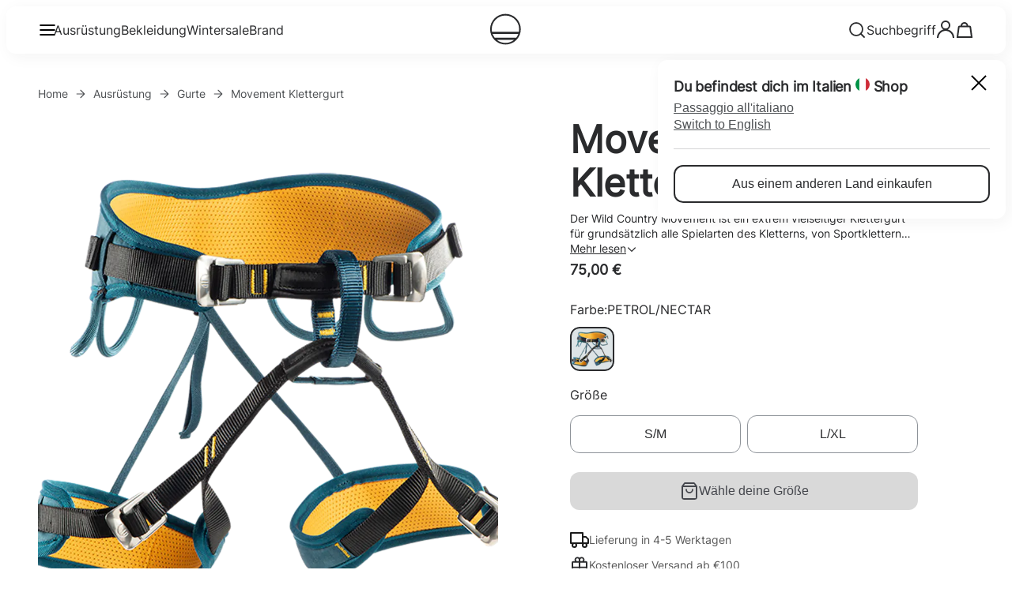

--- FILE ---
content_type: text/html;charset=utf-8
request_url: https://www.wildcountry.com/de-it/movement-klettergurt-40-0000008007?number=40-0000008007_0000000004
body_size: 111356
content:
<!DOCTYPE html><html  lang="de" class="" style="" data-theme="wildcountry"><head><meta charset="utf-8">
<meta name="viewport" content="width=device-width, initial-scale=1">
<title>Movement Klettergurt | Wild Country® Italien</title>
<link href="https://app.usercentrics.eu" rel="preconnect" crossorigin="anonymous" referrerpolicy="no-referrer" fetchpriority="low">
<style>#__nuxt,html{height:100%}html{box-sizing:border-box;overscroll-behavior:none}@media (min-width:1024px){html .mobile-only{display:none!important}}@media (max-width:1023px){html .desktop-only{display:none!important}}a{all:unset;box-sizing:border-box;cursor:pointer}body{font-size:16px;height:calc(100% - var(--body-margin)*2);margin:var(--body-margin);padding:0;position:relative}body.noScroll{overflow:hidden}input,select,textarea{font-family:inherit}.text-underlined{color:var(--brand-blackout);text-decoration:underline}.line-separator{background-color:var(--brand-blackout);height:1px}.primary-light,.secondary-dark,.tertiary-dark{color:var(--brand-white)}.primary-dark,.secondary-light,.tertiary-light{color:var(--brand-blackout)}*,:after,:before{box-sizing:inherit}:root{--modal-z-index:30;--fly-out-z-index:25;--header-z-index:20;--slider-headline-z-index:15;--slider-pagination-z-index:16;--home-header-z-index:10;--thumbnail-z-index:3;--modal-content-z-index:34;--brand-dark-grey:#4e5154;--brand-white:#fff;--brand-blackout:#2a2b2d;--text-color:#2a2b2d;--ui-inactive:#8e9399;--primary-inactive:#ccc;--brand-light-grey:#f4f4f5;--brand-nectar:orange;--brand-tertiary:#e54601;--brand-tangerine-red:#dd4124;--ui-error:#cb2f12;--ui-copy:#4e5154;--brand-petrol:#1f495b;--black:#000;--ui-active-black:#1a1a1a;--brand-petrol-active:#31738f;--btn-disabled:#d9d9d9;--btn-dark-disabled:#45474d;--btn-primary-dark-hover:#d1dfe5;--btn-primary-dark-active:#bcc8ce;--border-blue:#2b69b2;--subtitle-text-color:#4e5154;--background-color:#fff;--line-separator:#8e9399;--rgb-brand-white:255,255,255;--rgb-brand-blackout:42,43,45;--rgb-ui-inactive:142,147,153;--rgb-primary-inactive:204,204,204;--rgb-brand-light-grey:244,244,245;--rgb-brand-nectar:255,166,0;--rgb-brand-tertiary:229,69,1;--rgb-brand-petrol:31,73,91;--rgb-ui-error:203,46,18;--rgb-ui-copy:78,81,84;--rgb-ui-separator:188,200,206;--rgb-brand-petrol-active:49,115,143;--rgb-btn-disabled:217,217,217;--rgb-btn-dark-disabled:69,71,77;--rgb-btn-primary-dark-hover:209,223,229;--rgb-btn-primary-dark-active:188,200,206;--rgb-border-dark:33,73,90;--rgba-delivery-active:33,73,90,.1;--rgb-border-blue:57,118,191;--font-weight--light:300;--font-weight--normal:400;--font-weight--medium:500;--font-weight--semibold:600;--font-weight--bold:700;--font-size--xs:14px;--font-size--s:16px;--font-size--m:18px;--font-size--l:20px;--font-size--xl:22px;--font-size--2xl:24px;--font-size--3xl:32px;--font-size--4xl:36px;--font-size--5xl:48px;--font-size--6xl:54px;--flyout-main-category-font-size:28px;--circle-border:50%;--small-border-radius:6px;--default-border-radius:12px;--input-border-radius:4px;--ui-image-border-radius:12px;--top-bar-height:60px;--body-margin:4px;--main-page-padding:20px;--product-miniature-width:150px;--overlay-dark:linear-gradient(177deg,hsla(0,0%,58%,0),hsla(0,0%,7%,.621));--cart-summary-background:rgba(var(--rgb-ui-inactive),.05);--fallback-background:#f4f4f5}@media (min-width:1024px){:root{--body-margin:8px;--main-page-padding:40px;--product-miniature-width:325px}}</style>
<style>@font-face{font-display:swap;font-family:Inter;src:url(/_nuxt/inter-variable.Cl4AQHp9.ttf)}:root{--cart-free-shipping-banner-background-color:var(--brand-light-grey);--cart-free-shipping-banner-text-transform:none}:root{--info-page-area-margin:20px;--info-page-area-description-margin:8px;--info-page-area-margin-block:20px;--info-page-action-tiles-gap:20px;--info-page-action-tiles-margin-inline:20px;--info-page-action-tiles-aspect-ratio:1/1}@media (min-width:1024px){:root{--info-page-area-margin:40px;--info-page-area-description-margin:20px;--info-page-action-tiles-gap:26px;--info-page-action-tiles-margin-inline:40px}}:root{--mtoc-header-font-size:16px;--mtoc-header-font-weight:500;--mtoc-header-text-transform:none;--mtoc-header-letter-spacing:0;--mtoc-header-padding:calc(var(--top-bar-height) + var(--body-margin) + var(--mtoc-padding));--mtoc-link-text-decoration:underline;--mtoc-link-color:var(--ui-copy);--mtoc-link-font-weight:400;--mtoc-link-font-size:16px;--mtoc-link-padding:0;--mtoc-link-active-border:unset;--mtoc-link-text-transform:none;--mtoc-link-active-font-weight:500;--mtoc-background-color:var(--brand-light-grey);--mtoc-padding:12px;--mtoc-border-color:var(--brand-light-grey);--mtoc-sticky-margin:0 calc((var(--main-page-padding) + var(--body-margin))*-1) 0}:root{--font-secondary-medium:HelveticaNeue-Medium,sans-serif}body{color:var(--brand-blackout);font-family:Inter,-apple-system,BlinkMacSystemFont,Segoe UI,Roboto,Oxygen,Ubuntu,Fira Sans,Droid Sans,Helvetica Neue,sans-serif;font-size:1rem;font-style:normal;line-height:125%}h1,h2,h3,h4,h5,h6{margin:0;padding:0}h1{font-size:2.5rem;font-style:normal;line-height:115%}@media (min-width:1024px){h1{font-size:3.75rem;line-height:115%}}h2{font-size:2rem;font-style:normal;line-height:115%}@media (min-width:1024px){h2{font-size:3rem;line-height:115%}}h3{font-size:1.75rem;font-style:normal;line-height:115%}@media (min-width:1024px){h3{font-size:2.25rem;line-height:115%}}h4{font-size:1.5rem;font-style:normal;line-height:115%}@media (min-width:1024px){h4{font-size:1.75rem;line-height:115%}}h5{font-size:1.25rem;font-style:normal;font-weight:500;line-height:115%}@media (min-width:1024px){h5{font-size:1.5rem;line-height:115%}}h6{font-size:1.125rem;font-style:normal;font-weight:500;line-height:115%}@media (min-width:1024px){h6{font-size:1.25rem;line-height:115%}}.copy-18,.copy-18-bold{font-size:18px}.copy-18-bold{font-weight:var(--font-weight--medium)}.copy-16,.copy-16-bold{font-size:16px}.copy-16-bold{font-weight:var(--font-weight--medium)}.copy-14,.copy-14-bold{font-size:14px}.copy-14-bold{font-weight:var(--font-weight--medium)}</style>
<style>.toast-icon[data-v-57a00eb1]{background:url("data:image/svg+xml;charset=utf-8,%3Csvg xmlns='http://www.w3.org/2000/svg' width='24' height='24' fill='none' viewBox='0 0 24 24'%3E%3Cpath stroke='%23fff' stroke-linejoin='round' stroke-width='2' d='m3 21 9-9m0 0 9 9m-9-9L3 3m9 9 9-9'/%3E%3C/svg%3E");background-position:100%;background-repeat:no-repeat;display:inline-block;height:24px;margin-left:10px;width:24px}</style>
<style>.Vue-Toastification__container{box-sizing:border-box;color:#fff;display:flex;flex-direction:column;min-height:100%;padding:4px;pointer-events:none;position:fixed;width:600px;z-index:9999}@media only screen and (min-width:600px){.Vue-Toastification__container.top-center,.Vue-Toastification__container.top-left,.Vue-Toastification__container.top-right{top:1em}.Vue-Toastification__container.bottom-center,.Vue-Toastification__container.bottom-left,.Vue-Toastification__container.bottom-right{bottom:1em;flex-direction:column-reverse}.Vue-Toastification__container.bottom-left,.Vue-Toastification__container.top-left{left:1em}.Vue-Toastification__container.bottom-left .Vue-Toastification__toast,.Vue-Toastification__container.top-left .Vue-Toastification__toast{margin-right:auto}@supports not (-moz-appearance:none){.Vue-Toastification__container.bottom-left .Vue-Toastification__toast--rtl,.Vue-Toastification__container.top-left .Vue-Toastification__toast--rtl{margin-left:auto;margin-right:unset}}.Vue-Toastification__container.bottom-right,.Vue-Toastification__container.top-right{right:1em}.Vue-Toastification__container.bottom-right .Vue-Toastification__toast,.Vue-Toastification__container.top-right .Vue-Toastification__toast{margin-left:auto}@supports not (-moz-appearance:none){.Vue-Toastification__container.bottom-right .Vue-Toastification__toast--rtl,.Vue-Toastification__container.top-right .Vue-Toastification__toast--rtl{margin-left:unset;margin-right:auto}}.Vue-Toastification__container.bottom-center,.Vue-Toastification__container.top-center{left:50%;margin-left:-300px}.Vue-Toastification__container.bottom-center .Vue-Toastification__toast,.Vue-Toastification__container.top-center .Vue-Toastification__toast{margin-left:auto;margin-right:auto}}@media only screen and (max-width:600px){.Vue-Toastification__container{left:0;margin:0;padding:0;width:100vw}.Vue-Toastification__container .Vue-Toastification__toast{width:100%}.Vue-Toastification__container.top-center,.Vue-Toastification__container.top-left,.Vue-Toastification__container.top-right{top:0}.Vue-Toastification__container.bottom-center,.Vue-Toastification__container.bottom-left,.Vue-Toastification__container.bottom-right{bottom:0;flex-direction:column-reverse}}.Vue-Toastification__toast{border-radius:8px;box-shadow:0 1px 10px #0000001a,0 2px 15px #0000000d;box-sizing:border-box;direction:ltr;display:inline-flex;font-family:Lato,Helvetica,Roboto,Arial,sans-serif;justify-content:space-between;margin-bottom:1rem;max-height:800px;max-width:600px;min-height:64px;min-width:326px;overflow:hidden;padding:22px 24px;pointer-events:auto;position:relative;transform:translateZ(0)}.Vue-Toastification__toast--rtl{direction:rtl}.Vue-Toastification__toast--default{background-color:#1976d2;color:#fff}.Vue-Toastification__toast--info{background-color:#2196f3;color:#fff}.Vue-Toastification__toast--success{background-color:#4caf50;color:#fff}.Vue-Toastification__toast--error{background-color:#ff5252;color:#fff}.Vue-Toastification__toast--warning{background-color:#ffc107;color:#fff}@media only screen and (max-width:600px){.Vue-Toastification__toast{border-radius:0;margin-bottom:.5rem}}.Vue-Toastification__toast-body{flex:1;font-size:16px;line-height:24px;white-space:pre-wrap;word-break:break-word}.Vue-Toastification__toast-component-body{flex:1}.Vue-Toastification__toast.disable-transition{animation:none!important}.Vue-Toastification__close-button{align-items:center;background:transparent;border:none;color:#fff;cursor:pointer;font-size:24px;font-weight:700;line-height:24px;opacity:.3;outline:none;padding:0 0 0 10px;transition:.3s ease;transition:visibility 0s,opacity .2s linear}.Vue-Toastification__close-button:focus,.Vue-Toastification__close-button:hover{opacity:1}.Vue-Toastification__toast:not(:hover) .Vue-Toastification__close-button.show-on-hover{opacity:0}.Vue-Toastification__toast--rtl .Vue-Toastification__close-button{padding-left:unset;padding-right:10px}@keyframes scale-x-frames{0%{transform:scaleX(1)}to{transform:scaleX(0)}}.Vue-Toastification__progress-bar{animation:scale-x-frames linear 1 forwards;background-color:#ffffffb3;bottom:0;height:5px;left:0;position:absolute;transform-origin:left;width:100%;z-index:10000}.Vue-Toastification__toast--rtl .Vue-Toastification__progress-bar{left:unset;right:0;transform-origin:right}.Vue-Toastification__icon{align-items:center;background:transparent;border:none;height:100%;margin:auto 18px auto 0;outline:none;padding:0;transition:.3s ease;width:20px}.Vue-Toastification__toast--rtl .Vue-Toastification__icon{margin:auto 0 auto 18px}@keyframes bounceInRight{0%,60%,75%,90%,to{animation-timing-function:cubic-bezier(.215,.61,.355,1)}0%{opacity:0;transform:translate3d(3000px,0,0)}60%{opacity:1;transform:translate3d(-25px,0,0)}75%{transform:translate3d(10px,0,0)}90%{transform:translate3d(-5px,0,0)}to{transform:none}}@keyframes bounceOutRight{40%{opacity:1;transform:translate3d(-20px,0,0)}to{opacity:0;transform:translate3d(1000px,0,0)}}@keyframes bounceInLeft{0%,60%,75%,90%,to{animation-timing-function:cubic-bezier(.215,.61,.355,1)}0%{opacity:0;transform:translate3d(-3000px,0,0)}60%{opacity:1;transform:translate3d(25px,0,0)}75%{transform:translate3d(-10px,0,0)}90%{transform:translate3d(5px,0,0)}to{transform:none}}@keyframes bounceOutLeft{20%{opacity:1;transform:translate3d(20px,0,0)}to{opacity:0;transform:translate3d(-2000px,0,0)}}@keyframes bounceInUp{0%,60%,75%,90%,to{animation-timing-function:cubic-bezier(.215,.61,.355,1)}0%{opacity:0;transform:translate3d(0,3000px,0)}60%{opacity:1;transform:translate3d(0,-20px,0)}75%{transform:translate3d(0,10px,0)}90%{transform:translate3d(0,-5px,0)}to{transform:translateZ(0)}}@keyframes bounceOutUp{20%{transform:translate3d(0,-10px,0)}40%,45%{opacity:1;transform:translate3d(0,20px,0)}to{opacity:0;transform:translate3d(0,-2000px,0)}}@keyframes bounceInDown{0%,60%,75%,90%,to{animation-timing-function:cubic-bezier(.215,.61,.355,1)}0%{opacity:0;transform:translate3d(0,-3000px,0)}60%{opacity:1;transform:translate3d(0,25px,0)}75%{transform:translate3d(0,-10px,0)}90%{transform:translate3d(0,5px,0)}to{transform:none}}@keyframes bounceOutDown{20%{transform:translate3d(0,10px,0)}40%,45%{opacity:1;transform:translate3d(0,-20px,0)}to{opacity:0;transform:translate3d(0,2000px,0)}}.Vue-Toastification__bounce-enter-active.bottom-left,.Vue-Toastification__bounce-enter-active.top-left{animation-name:bounceInLeft}.Vue-Toastification__bounce-enter-active.bottom-right,.Vue-Toastification__bounce-enter-active.top-right{animation-name:bounceInRight}.Vue-Toastification__bounce-enter-active.top-center{animation-name:bounceInDown}.Vue-Toastification__bounce-enter-active.bottom-center{animation-name:bounceInUp}.Vue-Toastification__bounce-leave-active:not(.disable-transition).bottom-left,.Vue-Toastification__bounce-leave-active:not(.disable-transition).top-left{animation-name:bounceOutLeft}.Vue-Toastification__bounce-leave-active:not(.disable-transition).bottom-right,.Vue-Toastification__bounce-leave-active:not(.disable-transition).top-right{animation-name:bounceOutRight}.Vue-Toastification__bounce-leave-active:not(.disable-transition).top-center{animation-name:bounceOutUp}.Vue-Toastification__bounce-leave-active:not(.disable-transition).bottom-center{animation-name:bounceOutDown}.Vue-Toastification__bounce-enter-active,.Vue-Toastification__bounce-leave-active{animation-duration:.75s;animation-fill-mode:both}.Vue-Toastification__bounce-move{transition-duration:.4s;transition-property:all;transition-timing-function:ease-in-out}@keyframes fadeOutTop{0%{opacity:1;transform:translateY(0)}to{opacity:0;transform:translateY(-50px)}}@keyframes fadeOutLeft{0%{opacity:1;transform:translate(0)}to{opacity:0;transform:translate(-50px)}}@keyframes fadeOutBottom{0%{opacity:1;transform:translateY(0)}to{opacity:0;transform:translateY(50px)}}@keyframes fadeOutRight{0%{opacity:1;transform:translate(0)}to{opacity:0;transform:translate(50px)}}@keyframes fadeInLeft{0%{opacity:0;transform:translate(-50px)}to{opacity:1;transform:translate(0)}}@keyframes fadeInRight{0%{opacity:0;transform:translate(50px)}to{opacity:1;transform:translate(0)}}@keyframes fadeInTop{0%{opacity:0;transform:translateY(-50px)}to{opacity:1;transform:translateY(0)}}@keyframes fadeInBottom{0%{opacity:0;transform:translateY(50px)}to{opacity:1;transform:translateY(0)}}.Vue-Toastification__fade-enter-active.bottom-left,.Vue-Toastification__fade-enter-active.top-left{animation-name:fadeInLeft}.Vue-Toastification__fade-enter-active.bottom-right,.Vue-Toastification__fade-enter-active.top-right{animation-name:fadeInRight}.Vue-Toastification__fade-enter-active.top-center{animation-name:fadeInTop}.Vue-Toastification__fade-enter-active.bottom-center{animation-name:fadeInBottom}.Vue-Toastification__fade-leave-active:not(.disable-transition).bottom-left,.Vue-Toastification__fade-leave-active:not(.disable-transition).top-left{animation-name:fadeOutLeft}.Vue-Toastification__fade-leave-active:not(.disable-transition).bottom-right,.Vue-Toastification__fade-leave-active:not(.disable-transition).top-right{animation-name:fadeOutRight}.Vue-Toastification__fade-leave-active:not(.disable-transition).top-center{animation-name:fadeOutTop}.Vue-Toastification__fade-leave-active:not(.disable-transition).bottom-center{animation-name:fadeOutBottom}.Vue-Toastification__fade-enter-active,.Vue-Toastification__fade-leave-active{animation-duration:.75s;animation-fill-mode:both}.Vue-Toastification__fade-move{transition-duration:.4s;transition-property:all;transition-timing-function:ease-in-out}@keyframes slideInBlurredLeft{0%{filter:blur(40px);opacity:0;transform:translate(-1000px) scaleX(2.5) scaleY(.2);transform-origin:100% 50%}to{filter:blur(0);opacity:1;transform:translate(0) scaleY(1) scaleX(1);transform-origin:50% 50%}}@keyframes slideInBlurredTop{0%{filter:blur(240px);opacity:0;transform:translateY(-1000px) scaleY(2.5) scaleX(.2);transform-origin:50% 0}to{filter:blur(0);opacity:1;transform:translateY(0) scaleY(1) scaleX(1);transform-origin:50% 50%}}@keyframes slideInBlurredRight{0%{filter:blur(40px);opacity:0;transform:translate(1000px) scaleX(2.5) scaleY(.2);transform-origin:0 50%}to{filter:blur(0);opacity:1;transform:translate(0) scaleY(1) scaleX(1);transform-origin:50% 50%}}@keyframes slideInBlurredBottom{0%{filter:blur(240px);opacity:0;transform:translateY(1000px) scaleY(2.5) scaleX(.2);transform-origin:50% 100%}to{filter:blur(0);opacity:1;transform:translateY(0) scaleY(1) scaleX(1);transform-origin:50% 50%}}@keyframes slideOutBlurredTop{0%{filter:blur(0);opacity:1;transform:translateY(0) scaleY(1) scaleX(1);transform-origin:50% 0}to{filter:blur(240px);opacity:0;transform:translateY(-1000px) scaleY(2) scaleX(.2);transform-origin:50% 0}}@keyframes slideOutBlurredBottom{0%{filter:blur(0);opacity:1;transform:translateY(0) scaleY(1) scaleX(1);transform-origin:50% 50%}to{filter:blur(240px);opacity:0;transform:translateY(1000px) scaleY(2) scaleX(.2);transform-origin:50% 100%}}@keyframes slideOutBlurredLeft{0%{filter:blur(0);opacity:1;transform:translate(0) scaleY(1) scaleX(1);transform-origin:50% 50%}to{filter:blur(40px);opacity:0;transform:translate(-1000px) scaleX(2) scaleY(.2);transform-origin:100% 50%}}@keyframes slideOutBlurredRight{0%{filter:blur(0);opacity:1;transform:translate(0) scaleY(1) scaleX(1);transform-origin:50% 50%}to{filter:blur(40px);opacity:0;transform:translate(1000px) scaleX(2) scaleY(.2);transform-origin:0 50%}}.Vue-Toastification__slideBlurred-enter-active.bottom-left,.Vue-Toastification__slideBlurred-enter-active.top-left{animation-name:slideInBlurredLeft}.Vue-Toastification__slideBlurred-enter-active.bottom-right,.Vue-Toastification__slideBlurred-enter-active.top-right{animation-name:slideInBlurredRight}.Vue-Toastification__slideBlurred-enter-active.top-center{animation-name:slideInBlurredTop}.Vue-Toastification__slideBlurred-enter-active.bottom-center{animation-name:slideInBlurredBottom}.Vue-Toastification__slideBlurred-leave-active:not(.disable-transition).bottom-left,.Vue-Toastification__slideBlurred-leave-active:not(.disable-transition).top-left{animation-name:slideOutBlurredLeft}.Vue-Toastification__slideBlurred-leave-active:not(.disable-transition).bottom-right,.Vue-Toastification__slideBlurred-leave-active:not(.disable-transition).top-right{animation-name:slideOutBlurredRight}.Vue-Toastification__slideBlurred-leave-active:not(.disable-transition).top-center{animation-name:slideOutBlurredTop}.Vue-Toastification__slideBlurred-leave-active:not(.disable-transition).bottom-center{animation-name:slideOutBlurredBottom}.Vue-Toastification__slideBlurred-enter-active,.Vue-Toastification__slideBlurred-leave-active{animation-duration:.75s;animation-fill-mode:both}.Vue-Toastification__slideBlurred-move{transition-duration:.4s;transition-property:all;transition-timing-function:ease-in-out}</style>
<style>.Vue-Toastification__container{bottom:0;left:0;width:100%}.Vue-Toastification__container .Vue-Toastification__toast--default.network-error{background-color:#db422d;border-radius:12px;font-family:Inter,serif;margin-bottom:40px;margin-left:auto;margin-right:20px;max-width:calc(100% - 40px);min-height:60px;min-width:calc(100% - 40px);padding:16px 11px}@media (min-width:768px){.Vue-Toastification__container .Vue-Toastification__toast--default.network-error{max-width:600px;min-width:326px}}.Vue-Toastification__container .Vue-Toastification__toast--default.network-error .Vue-Toastification__icon.alert-toast-icon{margin:auto 12px auto 0;width:28px}.Vue-Toastification__container .Vue-Toastification__toast--default.network-error .Vue-Toastification__close-button{font-size:42px;font-weight:400;line-height:24px;opacity:1}.Vue-Toastification__container .Vue-Toastification__toast--default.network-error .Vue-Toastification__toast-body{margin-top:1px}</style>
<style>.rich-text[data-v-0790b6e2] a{text-decoration:underline}.rich-text[data-v-0790b6e2] p{margin:0}.rich-text[data-v-0790b6e2] ol li,.rich-text ul li[data-v-0790b6e2]{list-style-image:url("data:image/svg+xml;charset=utf-8,%3Csvg xmlns='http://www.w3.org/2000/svg' width='20' height='20' fill='none' viewBox='0 0 20 20'%3E%3Cpath fill='%232A2B2D' fill-rule='evenodd' d='M7.395 7.333C7.937 6.676 8.76 6 9.732 6c.56 0 1.056.257 1.43.526.392.281.762.657 1.091 1.069.656.82 1.239 1.896 1.536 2.965.284 1.019.38 2.309-.356 3.29-.785 1.048-2.174 1.321-3.858 1.052-1.463-.233-2.511-.898-3.088-1.904-.557-.97-.574-2.086-.36-3.053a6.4 6.4 0 0 1 1.268-2.612' clip-rule='evenodd'/%3E%3C/svg%3E")}.rich-text[data-v-0790b6e2] h1,.rich-text[data-v-0790b6e2] h2,.rich-text[data-v-0790b6e2] h3,.rich-text[data-v-0790b6e2] h4,.rich-text[data-v-0790b6e2] h5,.rich-text[data-v-0790b6e2] h6{display:-webkit-box;margin:0;padding:0;-webkit-line-clamp:2;-webkit-box-orient:vertical;overflow:hidden;text-overflow:ellipsis}.full-headlines[data-v-0790b6e2] h1,.full-headlines[data-v-0790b6e2] h2,.full-headlines[data-v-0790b6e2] h3,.full-headlines[data-v-0790b6e2] h4,.full-headlines[data-v-0790b6e2] h5,.full-headlines[data-v-0790b6e2] h6{-webkit-line-clamp:unset}.rich-text[data-v-0790b6e2] a{color:var(--brand-blackout)}.rich-text[data-v-0790b6e2] img{width:100%}.rich-text[data-v-0790b6e2] p{color:var(--ui-copy)}.rich-text[data-v-0790b6e2] strong{color:var(--brand-blackout)}.rich-text[data-v-0790b6e2] ul{margin-top:14px}.rich-text[data-v-0790b6e2] ul li{color:var(--ui-copy);line-height:1.25;margin-bottom:14px}.rich-text[data-v-0790b6e2] h1,.rich-text[data-v-0790b6e2] h2,.rich-text[data-v-0790b6e2] h3,.rich-text[data-v-0790b6e2] h4,.rich-text[data-v-0790b6e2] h5,.rich-text[data-v-0790b6e2] h6{color:var(--brand-blackout);line-height:1.25em;margin-bottom:15px}.rich-text[data-v-0790b6e2] h5,.rich-text[data-v-0790b6e2] h6{font-weight:500}.rich-text[data-v-0790b6e2] h1{font-size:40px}@media (min-width:1024px){.rich-text[data-v-0790b6e2] h1{font-size:60px}}.rich-text[data-v-0790b6e2] h2{font-size:32px}@media (min-width:1024px){.rich-text[data-v-0790b6e2] h2{font-size:48px}}.rich-text[data-v-0790b6e2] h3{font-size:28px}@media (min-width:1024px){.rich-text[data-v-0790b6e2] h3{font-size:36px}}.rich-text[data-v-0790b6e2] h4{font-size:24px}@media (min-width:1024px){.rich-text[data-v-0790b6e2] h4{font-size:28px}}.rich-text[data-v-0790b6e2] h5{font-size:20px}@media (min-width:1024px){.rich-text[data-v-0790b6e2] h5{font-size:24px}}.rich-text[data-v-0790b6e2] h6{font-size:18px}@media (min-width:1024px){.rich-text[data-v-0790b6e2] h6{font-size:20px}}</style>
<style>.ui-icon[data-v-dbb06771]{align-items:center;display:inline-flex;height:1em;justify-content:center;width:1em}.ui-icon[data-v-dbb06771] svg{height:inherit;width:inherit}.ui-icon.disabled[data-v-dbb06771]{cursor:default}</style>
<style>.ui-button[data-v-3aff2ce0]{align-items:center;border:none;cursor:pointer;display:inline-flex;font-stretch:normal;font-style:normal;gap:8px;justify-content:center;letter-spacing:normal;line-height:1.5;max-height:48px;min-width:-moz-fit-content;min-width:fit-content;padding:12px 16px;position:relative;text-decoration:none;-webkit-user-select:none;-moz-user-select:none;user-select:none}.ui-button[data-v-3aff2ce0]:disabled{cursor:default}.ui-button[data-v-3aff2ce0],.ui-button.icon-only[data-v-3aff2ce0]{border-radius:var(--default-border-radius)}.ui-button[data-v-3aff2ce0]{font-size:var(--font-size--s);font-weight:var(--font-weight--medium)}.primary-light[data-v-3aff2ce0]{background-color:var(--brand-blackout)}.primary-light[data-v-3aff2ce0]:hover:enabled{background-color:var(--brand-petrol)}.primary-light[data-v-3aff2ce0]:active:enabled{background-color:var(--brand-petrol-active)}.primary-light[data-v-3aff2ce0]:disabled{background-color:var(--btn-disabled);color:var(--btn-dark-disabled)}.secondary-light[data-v-3aff2ce0]{background-color:transparent;border:2px solid var(--brand-blackout)}.secondary-light[data-v-3aff2ce0]:hover:enabled{background-color:rgba(var(--brand-petrol),.1);border:2px solid var(--brand-petrol)}.secondary-light[data-v-3aff2ce0]:active:enabled{background-color:rgba(var(--rgb-brand-petrol-active),.2);border:2px solid rgb(var(--rgb-brand-petrol-active))}.secondary-light[data-v-3aff2ce0]:disabled{border:2px solid var(--btn-dark-disabled);color:var(--btn-dark-disabled);opacity:.6}.primary-dark[data-v-3aff2ce0]{background-color:var(--brand-white)}.primary-dark[data-v-3aff2ce0]:hover:enabled{background-color:var(--btn-primary-dark-hover)}.primary-dark[data-v-3aff2ce0]:active:enabled{background-color:var(--btn-primary-dark-active)}.primary-dark[data-v-3aff2ce0]:disabled{background-color:var(--btn-dark-disabled);color:var(--btn-disabled)}.secondary-dark[data-v-3aff2ce0]{background-color:transparent;border:2px solid var(--brand-white)}.secondary-dark[data-v-3aff2ce0]:hover:enabled{background-color:#d1dfe51a;border:2px solid var(--btn-primary-dark-hover)}.secondary-dark[data-v-3aff2ce0]:active:enabled{background-color:#bcc8ce33;border:2px solid var(--btn-primary-dark-active)}.secondary-dark[data-v-3aff2ce0]:disabled{background-color:transparent;border:2px solid var(--btn-disabled);color:var(--btn-disabled)}.tertiary-dark[data-v-3aff2ce0],.tertiary-light[data-v-3aff2ce0]{background-color:transparent;border:none}.tertiary-light[data-v-3aff2ce0]:hover:enabled{color:var(--brand-petrol)}.tertiary-light[data-v-3aff2ce0]:active:enabled{color:var(--brand-petrol-active)}.tertiary-light[data-v-3aff2ce0]:disabled{color:var(--btn-dark-disabled)}.tertiary-dark[data-v-3aff2ce0]:hover:enabled{color:var(--btn-primary-dark-hover)}.tertiary-dark[data-v-3aff2ce0]:active:enabled{color:var(--btn-primary-dark-active)}.tertiary-dark[data-v-3aff2ce0]:disabled{color:var(--btn-disabled)}.wide[data-v-3aff2ce0]{width:100%}.ui-icon[data-v-3aff2ce0]{font-size:24px}</style>
<style>.confirmation-page-message[data-v-aab9b639]{display:flex;flex-direction:column;gap:16px;grid-area:text}.confirmation-page-message .cta[data-v-aab9b639]{margin-top:34px}.confirmation-page-message .description[data-v-aab9b639]{font-size:1.125rem;font-style:normal;line-height:150%}@media (min-width:1024px){.confirmation-page-message[data-v-aab9b639]{gap:42px}.confirmation-page-message .cta[data-v-aab9b639]{margin-top:0}}</style>
<style>.ui-image[data-v-2fc989ba]{border-radius:var(--ui-image-border-radius);height:100%;overflow:hidden;position:relative;width:100%}.ui-image img[data-v-2fc989ba]{display:block;height:100%;-o-object-fit:cover;object-fit:cover;width:100%}.image-overlay[data-v-2fc989ba]{background:var(--overlay-dark);border-radius:var(--default-border-radius);height:100%;position:absolute;top:0;width:100%;z-index:var(--home-header-z-index1)}.no-border-radius[data-v-2fc989ba]{border-radius:0}</style>
<style>.confirmation-page[data-v-3f4d36bb]{display:grid;gap:32px;grid-template-areas:"text" "image" "additional-info";grid-template-columns:1fr;height:100dvh;padding:32px 0}@media (min-width:1024px){.confirmation-page[data-v-3f4d36bb]{grid-template-areas:"text image" "benefits image" "additional-info image";grid-template-columns:repeat(2,1fr);grid-template-rows:1fr auto auto;height:calc(100dvh - var(--top-bar-height));padding:0}}.confirmation-page .benefits-content[data-v-3f4d36bb]{grid-area:benefits}@media (min-width:1024px){.confirmation-page .benefits-content[data-v-3f4d36bb]{margin-top:42px;padding-inline:40px}}.confirmation-page .text-content[data-v-3f4d36bb]{grid-area:text}@media (min-width:1024px){.confirmation-page:has(.additional-info-content:empty) .text-content[data-v-3f4d36bb]{align-self:center;grid-row:1/3}}.confirmation-page .additional-info-content[data-v-3f4d36bb]{grid-area:additional-info}.confirmation-page .additional-info-content[data-v-3f4d36bb]:empty{display:none}.confirmation-page .image-content[data-v-3f4d36bb]{grid-area:image}@media (min-width:1024px){.confirmation-page .image-content[data-v-3f4d36bb]{min-height:700px}}.confirmation-page .content[data-v-3f4d36bb]{padding-inline:20px}@media (min-width:1024px){.confirmation-page .content[data-v-3f4d36bb]{padding-inline:40px}}</style>
<style>.error-json[data-v-1b33525d]{background:#fff;border-radius:4px;font-family:monospace;font-size:.9rem;overflow-x:auto;padding:.5rem;white-space:pre-wrap}</style>
<style>.product-layout[data-v-51ca765f]{display:flex;flex-direction:column;min-height:100%}.main[data-v-51ca765f]{flex-grow:1;margin-top:var(--top-bar-height);max-width:100%;padding:var(--main-page-padding);padding-bottom:80px}</style>
<style>@media (min-width:1024px){.flyout-cart{max-width:352px}}</style>
<style>.dynamic-page[data-v-25dc8192]{display:block}</style>
<style>.breadcrumbs[data-v-4150be46]{margin-bottom:20px}.price[data-v-4150be46]{font-size:var(--font-size--m);font-weight:var(--font-weight--bold)}.carousel[data-v-4150be46]{margin:20px auto 0}.out-of-stock[data-v-4150be46]{margin:24px 0 0}.delivery-time[data-v-4150be46]{padding:26px 0 12px}.add-to-cart[data-v-4150be46]{margin-top:32px;width:100%}.description[data-v-4150be46]{margin-bottom:54px;margin-top:20px;width:100%}[data-v-4150be46] .variant-item{height:56px;width:56px}.loading-indicator[data-v-4150be46]{align-items:center;background-color:rgba(var(--rgb-ui-inactive),.5);display:flex;height:100vh;justify-content:center;left:0;position:absolute;top:0;width:100%;z-index:calc(var(--header-z-index) + 1)}@media (min-width:1024px){.description[data-v-4150be46]{margin-bottom:0;width:100%}.add-to-cart[data-v-4150be46]{margin-top:24px}}</style>
<style>.footer[data-v-3d6097d5]{background-color:var(--brand-blackout);border-radius:var(--default-border-radius);color:var(--brand-white);display:grid;grid-template-areas:"newsletter" "newsletter" "pages" "language-selector" "social-media" "payment-methods" "legal-info" "copyright";grid-template-columns:minmax(0,1fr);grid-template-rows:auto;padding:40px 20px}.footer .newsletter[data-v-3d6097d5]{grid-area:newsletter;margin-bottom:32px}.footer .pages[data-v-3d6097d5]{grid-area:pages}.footer .language-selector[data-v-3d6097d5]{grid-area:language-selector;margin:32px 0}.footer .social-media[data-v-3d6097d5]{grid-area:social-media;padding-block:20px}.footer .payment-methods[data-v-3d6097d5]{grid-area:payment-methods}.footer .legal-info[data-v-3d6097d5]{grid-area:legal-info}@media (max-width:1023px){.footer .legal-info[data-v-3d6097d5]{border-top:1px solid var(--brand-light-grey);margin-top:32px}}.footer .copyright[data-v-3d6097d5]{color:var(--brand-light-grey);grid-area:copyright;margin-top:32px}@media (min-width:1024px){.footer .copyright[data-v-3d6097d5]{margin-top:100px}.footer[data-v-3d6097d5]{grid-template-columns:1fr 2fr;padding:60px 40px;grid-column-gap:135px;grid-template-areas:"newsletter pages" "newsletter pages" "social-media pages" "payment-methods pages" "language-selector pages" "copyright legal-info"}.footer__language-selector[data-v-3d6097d5]{grid-area:language-selector;margin:0}.footer .newsletter[data-v-3d6097d5]{margin-bottom:0}}.benefits-section[data-v-3d6097d5]{padding:40px 20px}@media (min-width:1024px){.benefits-section[data-v-3d6097d5]{padding:60px 40px}}</style>
<style>.ui-benefits .ui-benefits-wrapper[data-v-2b6f20f5]{flex-wrap:wrap}.ui-benefits[data-v-2b6f20f5]{display:flex;flex-direction:column;gap:24px}.ui-benefits .ui-benefit[data-v-2b6f20f5]{align-items:center;color:var(--brand-blackout);display:inline-flex;gap:16px}.ui-benefits .ui-benefit-img[data-v-2b6f20f5]{height:32px;margin-bottom:auto;width:auto}.ui-benefits .ui-benefit-info[data-v-2b6f20f5]{display:flex;flex-direction:column}.ui-benefits .ui-benefit-title[data-v-2b6f20f5]{font-size:var(--font-size--l);font-weight:var(--font-weight--medium)}.ui-benefits.checkout-ui[data-v-2b6f20f5]{gap:18px}.ui-benefits.checkout-ui .ui-benefit-title[data-v-2b6f20f5]{font-size:var(--font-size--m);font-weight:var(--font-weight--medium)}.ui-benefits .ui-benefits-wrapper[data-v-2b6f20f5]{display:flex;flex-direction:column;gap:24px;width:100%}@media (min-width:1024px){.ui-benefits[data-v-2b6f20f5],.ui-benefits .ui-benefits-wrapper[data-v-2b6f20f5]{flex-direction:row;justify-content:space-between}.ui-benefits .ui-benefit[data-v-2b6f20f5]{gap:12px}.ui-benefits.checkout-ui .ui-benefit-title[data-v-2b6f20f5]{font-size:var(--font-size--m);font-weight:var(--font-weight--bold)}.ui-benefits .ui-benefit-title[data-v-2b6f20f5]{font-size:var(--font-size--2xl)}}</style>
<style>@keyframes popUp-019cf08a{0%{opacity:0;transform:translateY(30px)}to{opacity:1;transform:translateY(0)}}.newsletter-subscription-message[data-v-019cf08a]{animation:popUp-019cf08a .5s ease-out forwards}.footer-newsletter-subscription[data-v-019cf08a]{display:flex;flex-direction:column;gap:20px}.newsletter-subscription-message p[data-v-019cf08a]{margin:0}.newsletter-subscription-message .welcome[data-v-019cf08a]{font-size:var(--font-size--l);font-weight:var(--font-weight--medium)}.newsletter-subscription-message .info[data-v-019cf08a]{font-size:var(--font-size--m);font-weight:var(--font-weight--normal)}@media (min-width:1024px){.newsletter-subscription-message .welcome[data-v-019cf08a]{font-size:var(--font-size--2xl);font-weight:var(--font-weight--semibold)}.newsletter-subscription-message .info[data-v-019cf08a]{font-size:var(--font-size--l);font-weight:var(--font-weight--medium);margin-top:40px}}</style>
<style>.ellipsis[data-v-88c77e7b]{display:-webkit-box;-webkit-line-clamp:var(--803f5284);-webkit-box-orient:vertical;overflow:hidden;text-overflow:ellipsis}</style>
<style>.form[data-v-778ab552],.ui-input[data-v-778ab552]{flex-grow:1}.form[data-v-778ab552]{align-items:center;align-self:stretch;color:var(--ui-copy);display:flex;font-size:var(--font-size--s);line-height:1.25em;position:relative}.error[data-v-778ab552]{font-size:var(--font-size--xs)}label[data-v-778ab552]{color:var(--ui-copy);font-size:1em;left:0;line-height:1.25rem;pointer-events:none;position:absolute;top:50%;transform:translate(.875em,-50%);transition:all .2s ease}.input-button[data-v-778ab552]{all:unset;cursor:pointer;display:inline-flex;font-size:24px;position:absolute;right:12px;top:50%;transform:translateY(-50%)}input[data-v-778ab552]{background-color:var(--brand-white);border:1px solid var(--ui-inactive);border-radius:12px;color:var(--brand-blackout);flex-grow:1;font-size:inherit;line-height:1.25em;padding:.8125em .875em;width:100%}input[data-v-778ab552]::-moz-placeholder{color:transparent;-moz-transition:color .2s ease;transition:color .2s ease}input[data-v-778ab552]::placeholder{color:transparent;transition:color .2s ease}input[data-v-778ab552]:active,input[data-v-778ab552]:focus,input[data-v-778ab552]:hover{border:1px solid var(--brand-blackout);color:var(--brand-blackout);outline:none}input:not(:-moz-placeholder)+label[data-v-778ab552]{background-color:var(--brand-white);font-size:.875em;padding:0 4px;top:0}input:active+label[data-v-778ab552],input:focus+label[data-v-778ab552],input:not(:placeholder-shown)+label[data-v-778ab552]{background-color:var(--brand-white);font-size:.875em;padding:0 4px;top:0}input[data-v-778ab552]:active::-moz-placeholder,input[data-v-778ab552]:focus::-moz-placeholder{color:var(--ui-inactive)}input[data-v-778ab552]:active::placeholder,input[data-v-778ab552]:focus::placeholder{color:var(--ui-inactive)}input[data-v-778ab552]:-webkit-autofill,input[data-v-778ab552]:-webkit-autofill:focus{-webkit-transition:background-color 600000s 0s,color 600000s 0s;transition:background-color 600000s 0s,color 600000s 0s}input[data-v-778ab552]:disabled{cursor:not-allowed}[aria-invalid=true][data-v-778ab552]{border-color:var(--ui-error)}.required label[data-v-778ab552]:after{color:var(--ui-error);content:" *"}</style>
<style>a[data-v-73a50430]{all:unset;cursor:pointer}.pages[data-v-73a50430]{display:flex;flex-direction:column}.pages .links[data-v-73a50430]{border-top:1px solid rgba(var(--rgb-brand-light-grey),.4);padding:16px 0}.pages .links[data-v-73a50430]:first-child{border:0}@media (min-width:1024px){.pages .links[data-v-73a50430]{font-weight:var(--font-weight--bold);padding:24px 0}}.legal-links .links[data-v-73a50430]{color:var(--brand-light-grey);display:inline-block;margin-top:24px;text-decoration:none;width:50%}@media (min-width:1024px){.legal-links[data-v-73a50430]{display:flex;justify-content:flex-end;margin-top:100px}.legal-links .links[data-v-73a50430]{display:inline;margin-left:40px;margin-top:0;width:auto}}</style>
<style>.links[data-v-87f38829]{display:flex;gap:60px}.links .link[data-v-87f38829]{color:var(--brand-white);font-size:var(--font-size--2xl)}</style>
<style>.payment-methods{align-items:flex-start;display:flex;flex-direction:row;flex-wrap:wrap;list-style:none;margin:0;padding:0;row-gap:12px}@media (min-width:1024px){.payment-methods{gap:12px;justify-content:left}}.payment-methods{gap:40px}</style>
<style>@media (max-width:767px){.ui-footer__language-picker .ui-button[data-v-9a174418],.ui-footer__language-picker .wrapper[data-v-9a174418],.ui-footer__language-picker[data-v-9a174418] .show-modal{width:100%}}.header[data-v-9a174418]{color:#000;display:flex;gap:5px;padding-right:30px}@media (min-width:1024px){.header[data-v-9a174418]{padding-right:0}}.header p[data-v-9a174418]{margin:0}.header svg[data-v-9a174418]{display:block;margin:auto 0}.languages-header[data-v-9a174418]{font-weight:var(--font-weight--semibold)}.subheader[data-v-9a174418]{color:#4e5154;font-size:16px;margin:10px 0 20px;text-align:left}.ui-locales__localeId[data-v-9a174418]{align-items:center;color:#4e5154;display:flex;gap:10px;width:100%}@media (min-width:1024px){.ui-locales__localeId[data-v-9a174418]{width:170px}}.current-lang_link[data-v-9a174418],.ui-locales__localeId div[data-v-9a174418]{display:inline-flex}.current-lang_link[data-v-9a174418]{align-items:center;cursor:pointer}@media (min-width:1024px){.current-lang_link[data-v-9a174418]{border:1px solid #4e5154;border-radius:var(--small-border-radius);padding-right:.5em}}.icon[data-v-9a174418]{font-size:24px}.ui-locales__locale[data-v-9a174418]{display:block;margin:14px 0}@media (min-width:1024px){.ui-locales__locale[data-v-9a174418]{align-items:flex-start;display:flex}}.ui-locales__localeLink[data-v-9a174418]{display:flex;flex:1 1 160px;flex-wrap:wrap;margin-left:35px}@media (min-width:1024px){.ui-locales__localeLink[data-v-9a174418]{margin-left:0}}.ui-locales__localeLink .link[data-v-9a174418]{cursor:pointer;font-weight:var(--font-weight--normal);margin:5px 10px 10px 0}.ui-locales__localeLink .link[data-v-9a174418] :hover{color:var(--brand-petrol)}@media (min-width:1024px){.ui-locales__localeLink .link[data-v-9a174418]{margin:0 10px 10px 0}}.lang-link[data-v-9a174418]{color:#4e5154;text-decoration:underline}.header-current[data-v-9a174418]{align-items:center;display:flex;font-size:var(--font-size--s);font-weight:var(--font-weight--medium)}.header-current svg[data-v-9a174418]{font-size:24px}.change-language[data-v-9a174418]{color:#4e5154;font-size:var(--font-size--s)}@media (min-width:1024px){.current-lang_arrow[data-v-9a174418]{display:none}}</style>
<style>.wrapper[data-v-040e5811]{display:inline-block}.show-modal[data-v-040e5811]{cursor:pointer;width:-moz-fit-content;width:fit-content}.ui-separator[data-v-040e5811]{margin:8px 0}.modal[data-v-040e5811]{--desktop-width:440px;--modal-padding:10px 20px 20px;--header-font-weight:600;background-color:var(--background-color);border-radius:var(--default-border-radius);box-shadow:0 2px 8px #00000054;height:-moz-fit-content;height:fit-content;top:0;right:0;bottom:0;left:0;margin:auto;max-height:100vh;overflow:hidden;padding:var(--modal-padding);position:fixed;transform:none;transition:all .3s ease;width:85%;z-index:var(--modal-z-index)}@media (min-width:1024px){.modal[data-v-040e5811]{width:var(--desktop-width)}}.modal .close-button[data-v-040e5811]{cursor:pointer;font-size:24px;text-align:end;z-index:1}.modal .header[data-v-040e5811]{font-weight:var(--header-font-weight)}.fullscreen[data-v-040e5811]{display:unset;--fullscreen-mobile-modal-padding:20px;--fullscreen-desktop-modal-padding:40px;height:calc(100% - var(--fullscreen-mobile-modal-padding)*2);margin:0 auto;overflow:hidden;padding:var(--fullscreen-mobile-modal-padding);top:var(--fullscreen-mobile-modal-padding);width:calc(100% - var(--fullscreen-mobile-modal-padding)*2)}@media (min-width:1024px){.fullscreen[data-v-040e5811]{height:calc(100% - var(--fullscreen-desktop-modal-padding)*2);padding:var(--fullscreen-desktop-modal-padding);top:var(--fullscreen-desktop-modal-padding);width:calc(100% - var(--fullscreen-desktop-modal-padding)*2)}}.fullscreen .body[data-v-040e5811]{height:100%;margin:0;overflow:auto;padding-bottom:40px}.modal-wrapper[data-v-040e5811]{height:-moz-fit-content;height:fit-content;max-height:100vh;overflow-y:scroll;-ms-overflow-style:none;scrollbar-width:none}.modal-wrapper[data-v-040e5811]::-webkit-scrollbar{display:none}.has-custom-dimensions[data-v-040e5811]{display:flex;flex-direction:column;--fullscreen-mobile-modal-padding:20px;--fullscreen-desktop-modal-padding:40px;height:calc(100% - var(--fullscreen-mobile-modal-padding)*2);width:calc(100% - var(--fullscreen-mobile-modal-padding)*2)}@media (min-width:1024px){.has-custom-dimensions[data-v-040e5811]{height:var(--custom-modal-height,unset);max-height:100vh;width:var(--custom-modal-width,unset)}}.has-custom-dimensions .modal-wrapper[data-v-040e5811]{display:flex;flex:1;flex-direction:column;min-height:0;overflow:hidden;overflow-y:hidden}.has-custom-dimensions .body[data-v-040e5811]{flex:1;min-height:0;overflow:auto}.modal .body[data-v-040e5811]{margin:20px 0}</style>
<style>.ui-footer-copyright[data-v-096b5386]{text-wrap:nowrap}</style>
<style>.ui-header[data-v-1e1f8e8b]{display:flex;flex-direction:column;min-height:1px;position:fixed;z-index:var(--header-z-index)}.ui-header.locked-header[data-v-1e1f8e8b]{position:absolute}.ui-header .logo[data-v-1e1f8e8b]{cursor:pointer;display:flex}.ui-header .actions[data-v-1e1f8e8b]{align-items:center;display:flex;gap:24px;width:40%}.ui-header .actions[data-v-1e1f8e8b]:last-child{justify-content:flex-end}@media (min-width:1024px){.ui-header .actions[data-v-1e1f8e8b]{gap:32px}}.ui-header .actions.hide[data-v-1e1f8e8b]{visibility:hidden}.ui-header .top-bar.fixed-top-bar[data-v-1e1f8e8b]{background-color:transparent;box-shadow:none}.flyout[data-v-1e1f8e8b]{margin-top:-10px;overflow-y:auto;overscroll-behavior-y:contain;top:0;transition:height opacity .15s ease-out}.toggle-flyout-enter[data-v-1e1f8e8b],.toggle-flyout-leave-to[data-v-1e1f8e8b]{height:0!important;opacity:0}.ui-header[data-v-1e1f8e8b]{font-size:var(--font-size--2xl);left:var(--body-margin);max-height:calc(100dvh - var(--body-margin)*2);right:var(--body-margin);top:var(--body-margin)}.flyout[data-v-1e1f8e8b]{background-color:var(--brand-white);border-bottom-left-radius:var(--default-border-radius);border-bottom-right-radius:var(--default-border-radius);z-index:calc(var(--header-z-index) - 2)}.overlay[data-v-1e1f8e8b]{background:#2c3e50;opacity:.6}.hidden[data-v-1e1f8e8b]{display:none}.top-bar[data-v-1e1f8e8b]{align-items:center;background-color:var(--brand-white);border-radius:var(--default-border-radius);box-shadow:4px 4px 20px #2a2b2d0d;display:flex;height:var(--top-bar-height);justify-content:space-between;padding:0 var(--main-page-padding);z-index:calc(var(--header-z-index) - 1)}</style>
<style>button[data-v-175eaa16]{background-color:transparent;border:none;color:var(--black);cursor:pointer;display:flex;font-size:inherit;padding:0;text-align:center;text-decoration:none;width:20px}</style>
<style>.ui-header-navigation-item[data-v-0c79ec6a]{position:relative}.ui-header-navigation-item[data-v-0c79ec6a]:last-of-type{margin-right:0}.header-link[data-v-0c79ec6a]{align-items:center;color:var(--brand-blackout);cursor:pointer;display:flex;gap:8px;text-decoration:none}.text[data-v-0c79ec6a]{font-family:var(--font-main);font-size:var(--font-size--s);font-weight:var(--font-weight--medium)}</style>
<style>.profile[data-v-4550de69]{all:unset;cursor:pointer;display:inline-flex;line-height:0}</style>
<style>.cart-indicator[data-v-82a7c4cb]{cursor:pointer;position:relative}.cart-indicator .shopping-cart[data-v-82a7c4cb]{all:unset;display:flex;line-height:0}.cart-indicator .filled-cart-indicator[data-v-82a7c4cb]{background-color:var(--brand-tertiary);border:1px solid var(--brand-white);border-radius:50%;height:11px;position:absolute;right:-2px;top:0;width:11px}</style>
<style>.categories[data-v-3599f688]{background-color:var(--brand-white);border-bottom-left-radius:var(--default-border-radius);border-bottom-right-radius:var(--default-border-radius);display:grid;grid-template-columns:repeat(4,1fr);height:100%;margin-top:-10px}.categories a[data-v-3599f688]{all:unset;cursor:pointer}.categories ul[data-v-3599f688]{list-style:none;margin:0;padding:0}.categories .side-panel[data-v-3599f688]{width:340px}.categories .column[data-v-3599f688]{display:flex;flex-direction:column;gap:20px;height:100%;padding:50px 32px 32px}.categories .column .sub-category[data-v-3599f688]{font-size:var(--font-size--m);font-stretch:normal;font-style:normal;font-weight:400;line-height:1.25}.categories .column[data-v-3599f688]:first-child{background:var(--brand-light-grey);border-bottom-left-radius:12px;overflow:hidden}.categories .column .main-category[data-v-3599f688]{color:var(--brand-blackout);font-size:var(--flyout-main-category-font-size);font-weight:var(--font-weight--medium)}</style>
<style>.menu[data-v-9dd7c3e8]{width:50%}@media (max-width:767px){.menu[data-v-9dd7c3e8]{width:100%}}ul[data-v-9dd7c3e8]{-moz-column-count:2;column-count:2;-moz-column-gap:1.25rem;column-gap:1.25rem;line-height:1.5rem;list-style:none;margin:0;padding:0}@media (min-width:1024px){ul[data-v-9dd7c3e8]{padding-left:135px}}ul li[data-v-9dd7c3e8]{padding-bottom:.75rem;page-break-inside:avoid;-moz-column-break-inside:avoid;break-inside:avoid}.link[data-v-9dd7c3e8]{color:inherit;text-decoration:none}.link[data-v-9dd7c3e8]:hover{text-decoration:underline}@media (max-width:767px){ul[data-v-9dd7c3e8]{padding-top:32px}}</style>
<style>.flyout[data-v-02a35367]{bottom:0;display:flex;left:0;margin:.5rem;position:fixed;right:0;top:0;z-index:var(--modal-z-index)}@media (min-width:768px){.flyout[data-v-02a35367]{left:unset;right:0;top:0;width:370px}}.flyout .dialog[data-v-02a35367]{border-radius:var(--default-border-radius);height:100%;max-height:100%;overflow-y:auto;width:100%;z-index:var(--modal-content-z-index)}.flyout .body[data-v-02a35367]{height:calc(100% - 4.5rem);padding:0 1rem 1rem}@media (min-width:768px){.flyout .body[data-v-02a35367]{padding:0 1rem 1rem}}.flyout .flyout-close[data-v-02a35367]{align-items:center;display:flex;justify-content:space-between;padding:1rem}@media (min-width:768px){.flyout .flyout-close[data-v-02a35367]{padding:1.5rem 1rem 1rem}}.flyout .flyout-close .close-button[data-v-02a35367]{cursor:pointer;height:1.5em;width:1.5em}.flyout.active-enter-active[data-v-02a35367]{transition:.3s ease-out}.flyout.active-leave-active[data-v-02a35367]{transition:.5s ease-out}.flyout.active-enter-from[data-v-02a35367],.flyout.active-leave-to[data-v-02a35367]{opacity:1;right:0;top:0}@media (min-width:768px){.flyout.active-enter-from[data-v-02a35367],.flyout.active-leave-to[data-v-02a35367]{opacity:0;right:-40rem;top:0}}.flyout.active-enter-to[data-v-02a35367],.flyout.active-leave-from[data-v-02a35367]{opacity:1;right:0;top:0}@media (min-width:768px){.flyout.active-enter-to[data-v-02a35367],.flyout.active-leave-from[data-v-02a35367]{top:0}}.flyout .dialog[data-v-02a35367]{background-color:var(--brand-white);color:var(--brand-blackout)}.flyout .flyout-close[data-v-02a35367]{color:var(--brand-blackout);font-weight:600}.flyout .flyout-close .title[data-v-02a35367]{font-size:1.5em}</style>
<style>#product[data-v-27c8518d]{--gallery-width:680px;position:relative;width:100%}#product .product-details[data-v-27c8518d]{display:grid;grid-auto-rows:minmax(0,1fr);grid-template-columns:minmax(0,1fr)}#product .product-details .content[data-v-27c8518d]{width:100%}#product .product-details .content[data-v-27c8518d] h1{font-size:var(--font-size--3xl);margin-bottom:8px}#product .product-details .add-to-cart[data-v-27c8518d]{margin-top:32px;width:100%}#product .description-wrapper[data-v-27c8518d]{padding-top:80px}@media (min-width:1024px){#product .grid-container[data-v-27c8518d]{display:grid;gap:20px;grid-template-columns:1fr 1fr;margin-bottom:143px}#product .left-section[data-v-27c8518d]{grid-column:1}#product .product-details[data-v-27c8518d]{align-items:center;align-self:start;display:flex;flex-direction:column;grid-column:2;height:-moz-fit-content;height:fit-content;justify-content:center;position:sticky;top:calc(var(--top-bar-height) + 20px);width:100%}#product .product-details .content[data-v-27c8518d]{max-width:440px}#product .product-details .content[data-v-27c8518d] h1{font-size:var(--font-size--5xl)}#product .gallery-container[data-v-27c8518d]{align-items:center;display:inline-flex;flex-direction:column;width:100%}#product .description-wrapper[data-v-27c8518d]{padding-top:60px}}.price-rating-container[data-v-27c8518d]{align-items:center;display:flex;font-size:0;justify-content:space-between}.sizes-section[data-v-27c8518d]{display:flex;flex-direction:column;gap:8px}@media (min-width:1024px){.sizes-section[data-v-27c8518d]{gap:16px}}.dynamic-content-container[data-v-27c8518d]{margin:0 calc(var(--main-page-padding)*-1)}</style>
<style>.ui-breadcrumbs[data-v-b6666d51]{display:inline-flex}.ui-breadcrumbs a[data-v-b6666d51]{all:unset;cursor:pointer}.ui-breadcrumbs .crumb[data-v-b6666d51]{display:flex}.ui-breadcrumbs .arrow[data-v-b6666d51]{margin-right:8px}@media (min-width:1024px){.ui-breadcrumbs .arrow[data-v-b6666d51]{margin:0 8px}}.ui-breadcrumbs[data-v-b6666d51]{color:var(--ui-copy);margin-bottom:24px}@media (min-width:1024px){.ui-breadcrumbs[data-v-b6666d51]{margin-bottom:40px}}.ui-breadcrumbs a[data-v-b6666d51],.ui-breadcrumbs span[data-v-b6666d51]{font-size:var(--font-size--xs)}.ui-breadcrumbs .crumb[data-v-b6666d51]{align-items:center}</style>
<style>.modal[data-v-2b3502eb]{background-color:var(--brand-white);top:0;right:0;bottom:0;left:0;position:fixed;z-index:var(--modal-z-index)}.modal-container[data-v-2b3502eb]{display:flex;flex-direction:column;height:100%;justify-content:space-between;padding:20px 0 32px}@media (min-width:1024px){.modal-container[data-v-2b3502eb]{padding:42px 40px}}</style>
<style>.ui-gallery{display:inline-block}.ui-gallery .image-container,.ui-gallery .main-image{border-radius:var(--default-border-radius);overflow:hidden}.ui-gallery .main-image{height:670px;margin-bottom:20px;width:100%}.ui-gallery .previews{display:grid;gap:20px;grid-template-columns:repeat(2,1fr)}.ui-gallery .previews .image-container.video{grid-column:span 2}.ui-gallery .placeholder{background-color:var(--brand-light-grey);border-radius:var(--default-border-radius)}</style>
<style>.activities-list[data-v-b1d8371e]{display:flex;flex-wrap:wrap;gap:12px}.activity-item[data-v-b1d8371e]{align-items:center;display:flex;gap:4px}.activity-icon-wrapper[data-v-b1d8371e]{display:inline-flex;height:20px;width:20px}.activity-text[data-v-b1d8371e]{font-size:var(--font-size--xs)}</style>
<style>.ui-product-description[data-v-7586e6bc]{font-size:var(--font-size--l);font-weight:var(--font-weight--medium);letter-spacing:0;line-height:30px;margin:0;padding:0;text-align:left;-webkit-font-smoothing:auto;font-family:var(--font-main)}@media (min-width:1024px){.ui-product-description[data-v-7586e6bc]{font-size:var(--font-size--2xl)}}</style>
<style>.truncated[data-v-33bc06e7]{display:-webkit-box;overflow:hidden;-webkit-line-clamp:2;-webkit-box-orient:vertical}.ui-product-subtitle[data-v-33bc06e7]{font-size:var(--font-size--xs);font-weight:var(--font-weight--medium);line-height:1.4em;margin-bottom:8px;overflow:hidden}</style>
<style>.ui-price[data-v-21489df8]{--regular-price-color:$brand-blackout;--discounted-price-color:$brand-tangerine-red;--discounted-regular-price-color:$ui-inactive;color:var(--regular-price-color);display:inline-block;font-size:var(--font-size--s)}.discounted[data-v-21489df8]{color:var(--discounted-price-color)}.regular-discounted[data-v-21489df8]{color:var(--discounted-regular-price-color);font-size:var(--font-size--xs);font-weight:var(--font-weight--normal);margin-left:4px;text-decoration:line-through}.price-loader[data-v-21489df8]{height:24px;position:relative;width:60px}</style>
<style>@media (min-width:1024px){.colors-section[data-v-8da17acf]{margin-top:24px}}</style>
<style>.color-container[data-v-a1b9f3ff]{display:flex;gap:6px;padding-bottom:12px}</style>
<style>.ui-variant-selector[data-v-411ba8af]{display:inline-flex;flex-wrap:wrap;gap:8px}.pdp-opacity[data-v-411ba8af]{opacity:1}.plp-opacity[data-v-411ba8af]{opacity:.5}.variant-item[data-v-411ba8af]{background-color:var(--brand-light-grey);border:none;border-radius:var(--default-border-radius);cursor:pointer;display:flex;height:32px;margin:0;overflow:hidden;padding:0;position:relative;width:32px}@media (min-width:1024px){.variant-item[data-v-411ba8af]{height:50px;width:50px}}.variant-item[data-v-411ba8af]:hover{background-color:rgba(var(--rgb-brand-petrol),.1)}.variant-item[data-v-411ba8af]:before{border-radius:var(--default-border-radius);bottom:0;content:"";left:0;position:absolute;right:0;top:0}.selected[data-v-411ba8af]{background-color:rgba(var(--rgb-brand-petrol),.15);opacity:1}.selected[data-v-411ba8af]:before{border:2px solid var(--brand-blackout)}.btn-show-remaining[data-v-411ba8af]{background-color:transparent;border:none;cursor:pointer;font-size:var(--font-size--xs);padding:12px 8px;text-decoration:none}</style>
<style>.ui-variant-thumbnail[data-v-57f287a2]{aspect-ratio:1/1;height:100%;width:100%}</style>
<style>.size-and-chart-container[data-v-adc11bba]{align-items:center;display:flex;justify-content:space-between}</style>
<style>.container-row[data-v-4f9fd6de]{display:grid;gap:8px;grid-template-columns:repeat(auto-fit,minmax(56px,1fr));width:100%}@media (min-width:1024px){.container-row[data-v-4f9fd6de]{grid-template-columns:repeat(auto-fit,minmax(82px,1fr))}}.container-grid[data-v-4f9fd6de]{display:grid;gap:8px;grid-template-columns:repeat(3,minmax(100px,1fr))}@media (min-width:1024px){.container-grid[data-v-4f9fd6de]{grid-template-columns:repeat(3,minmax(134px,1fr))}}.variant-button[data-v-4f9fd6de]{align-items:center;background-color:transparent;border:1px solid var(--ui-inactive);border-radius:var(--default-border-radius);color:var(--brand-blackout);cursor:pointer;display:flex;font-size:var(--font-size--s);font-style:normal;font-weight:var(--font-weight--medium);height:48px;justify-content:center;width:100%}.variant-button__uni[data-v-4f9fd6de]{max-width:101px}@media (min-width:1024px){.variant-button__uni[data-v-4f9fd6de]{max-width:134.7px}}.variant-button__active[data-v-4f9fd6de]{background-color:rgba(var(--rgb-brand-petrol),.15);border:2px solid var(--brand-blackout)}.variant-button__disabled[data-v-4f9fd6de]{border:1px solid var(--ui-inactive);color:rgba(var(--rgb-ui-inactive),.5)}.variant-button[data-v-4f9fd6de]:hover{background-color:rgba(var(--rgb-brand-petrol),.1)}</style>
<style>.ui-product-availability[data-v-d6286477]{color:var(--brand-tangerine-red)}</style>
<style>.wrapper[data-v-313070cd]{align-items:center;display:flex;gap:5px}.wrapper[data-v-313070cd]:first-of-type{padding-bottom:8px}.wrapper[data-v-313070cd]>*{color:#595959;font-size:var(--font-size--xs);font-style:normal;font-weight:var(--font-weight--normal);line-height:20px}.icon[data-v-313070cd]{color:unset;font-size:24px}</style>
<style>.rating-summary[data-v-14f9d248]{pointer-events:none}</style>
<style>.ui-accordion[data-v-efa6f293]{list-style:none;margin:0;overflow:auto;padding:0}</style>
<style>.ui-accordion-item[data-v-4fdf6b9f]{position:relative}.ui-accordion-item__header[data-v-4fdf6b9f]{align-items:center;cursor:pointer;display:flex;gap:12px;justify-content:space-between;padding:20px 0}.ui-accordion-item__header .details[data-v-4fdf6b9f]{align-items:center;display:flex;gap:12px;justify-content:center}.ui-accordion-item__header .ui-icon[data-v-4fdf6b9f]{height:24px;width:24px}.top[data-v-4fdf6b9f]{border-top:2px solid rgb(var(--rgb-ui-separator),.4)}.bottom[data-v-4fdf6b9f]{border-bottom:2px solid rgb(var(--rgb-ui-separator),.4)}.none[data-v-4fdf6b9f]{border:unset}.top-bottom[data-v-4fdf6b9f]{border-bottom:2px solid rgb(var(--rgb-ui-separator),.4)}.top-bottom[data-v-4fdf6b9f]:first-of-type{border-top:2px solid rgb(var(--rgb-ui-separator),.4)}.accordion-enter-active[data-v-4fdf6b9f],.accordion-leave-active[data-v-4fdf6b9f]{overflow:hidden;transition:height .3s ease,opacity .3s ease;will-change:height,opacity}.accordion-enter-from[data-v-4fdf6b9f],.accordion-leave-to[data-v-4fdf6b9f]{height:0!important;opacity:0}.large .ui-icon[data-v-4fdf6b9f]{height:32px;width:32px}@media (min-width:1024px){.large .ui-icon[data-v-4fdf6b9f]{height:40px;width:40px}}.large .ui-accordion-item__content[data-v-4fdf6b9f]{cursor:default;padding-bottom:20px}.filter[data-v-4fdf6b9f]{border:none;margin-bottom:8px;padding:16px}.ui-accordion-item__header[data-v-4fdf6b9f]{font-size:var(--font-size--l);font-weight:var(--font-weight--medium)}@media (min-width:1024px){.ui-accordion-item__header[data-v-4fdf6b9f]{font-size:var(--font-size--5xl);padding:32px 0}.large .ui-accordion-item__content[data-v-4fdf6b9f]{padding-bottom:32px}}.filter[data-v-4fdf6b9f]{background-color:var(--brand-white);border-radius:var(--default-border-radius)}.filter .ui-accordion-item__header[data-v-4fdf6b9f]{font-family:var(--font-main);font-size:var(--font-size--s);font-weight:var(--font-weight--medium)}</style>
<style>@media (min-width:1024px){.features-container[data-v-041ad95c]{display:flex}}.download-manuals[data-v-041ad95c]{color:var(--ui-copy);display:flex;flex-direction:column;flex-grow:1;font-size:var(--font-size--m);gap:20px;padding-top:32px}.download-manuals p[data-v-041ad95c]{margin:0}.features[data-v-041ad95c]{font-size:18px}.features[data-v-041ad95c] ul{margin-top:.75em}.features[data-v-041ad95c] ul li{list-style-image:url("data:image/svg+xml;charset=utf-8,%3Csvg xmlns='http://www.w3.org/2000/svg' width='20' height='20' fill='none' viewBox='0 0 20 20'%3E%3Cpath fill='%232A2B2D' fill-rule='evenodd' d='M7.395 7.333C7.937 6.676 8.76 6 9.732 6c.56 0 1.056.257 1.43.526.392.281.762.657 1.091 1.069.656.82 1.239 1.896 1.536 2.965.284 1.019.38 2.309-.356 3.29-.785 1.048-2.174 1.321-3.858 1.052-1.463-.233-2.511-.898-3.088-1.904-.557-.97-.574-2.086-.36-3.053a6.4 6.4 0 0 1 1.268-2.612' clip-rule='evenodd'/%3E%3C/svg%3E");margin-bottom:.75em}@media (min-width:1024px){.features[data-v-041ad95c]{flex-grow:3}}.html-content[data-v-041ad95c]{color:var(--ui-copy);font-size:1.125em;line-height:1.25em}@media (min-width:1024px){.html-content[data-v-041ad95c]{font-size:1.25em;line-height:1.5em}}.html-content a[data-v-041ad95c]{color:inherit}.html-content img[data-v-041ad95c]{border-radius:var(--default-border-radius);display:block;max-width:100%}.html-content .image-block[data-v-041ad95c]{margin:40px 0}.html-content[data-v-041ad95c] h2,.html-content[data-v-041ad95c] h3,.html-content[data-v-041ad95c] h4,.html-content[data-v-041ad95c] h5,.html-content[data-v-041ad95c] h6{line-height:1.25em;margin-bottom:15px}</style>
<style>a[data-v-92178038]{all:unset;align-items:center;color:inherit;cursor:pointer;display:inline-flex}a .icon-left[data-v-92178038]{margin-right:10px}a .icon-right[data-v-92178038]{margin-left:10px}</style>
<style>table[data-v-85a41252]{border-collapse:collapse;width:100%}@media (min-width:1024px){table[data-v-85a41252]{width:auto}}td[data-v-85a41252],th[data-v-85a41252]{padding:12px 0}@media (min-width:1024px){td[data-v-85a41252],th[data-v-85a41252]{padding:0}}td[data-v-85a41252]{color:var(--ui-copy)}@media (min-width:1024px){td[data-v-85a41252]{padding-top:20px}}td[data-v-85a41252]:first-child{color:var(--brand-blackout);font-weight:var(--font-weight--medium)}th[data-v-85a41252]{padding-top:0}tr[data-v-85a41252]>*+*{padding-left:20px}@media (min-width:1024px){tr[data-v-85a41252]>*+*{padding-left:32px}}tbody>tr[data-v-85a41252]{border-top:1px solid rgba(78,81,84,.2)}@media (min-width:1024px){tbody>tr[data-v-85a41252]{border-top:none}}tbody tr:last-child>td[data-v-85a41252]{padding-bottom:0}.technical-information-table[data-v-85a41252]{background-color:var(--brand-light-grey);border-radius:12px;overflow-x:auto;padding:20px;-webkit-overflow-scrolling:touch}.technical-information-table .table-header[data-v-85a41252]{color:var(--brand-blackout);font-size:var(--font-size--m);font-weight:var(--font-weight--bold)}</style>
<link rel="stylesheet" href="/_nuxt/entry.CK4hjQfv.css" crossorigin>
<link rel="stylesheet" href="/_nuxt/Header.DHE9KQcH.css" crossorigin>
<link rel="stylesheet" href="/_nuxt/UiNavsAboveNavBanner.gRaWepZk.css" crossorigin>
<link rel="stylesheet" href="/_nuxt/UiAccordion.eoM7Npgx.css" crossorigin>
<link rel="stylesheet" href="/_nuxt/UiHeading.DIvvtbxk.css" crossorigin>
<link rel="stylesheet" href="/_nuxt/UiInput.AI-6WA7N.css" crossorigin>
<link rel="stylesheet" href="/_nuxt/UiOverlay.BY-bPB_z.css" crossorigin>
<link rel="stylesheet" href="/_nuxt/UiLoader.DaT8RJih.css" crossorigin>
<link rel="stylesheet" href="/_nuxt/index.CYiQ06uF.css" crossorigin>
<link rel="stylesheet" href="/_nuxt/UiBenefits.D6czGB4-.css" crossorigin>
<link rel="stylesheet" href="/_nuxt/PaymentMethodsIcons.B7kJQMHd.css" crossorigin>
<link rel="stylesheet" href="/_nuxt/UiModal.BSzAPGN2.css" crossorigin>
<link rel="stylesheet" href="/_nuxt/UiSeparator.TKg1l8-x.css" crossorigin>
<link rel="stylesheet" href="/_nuxt/UiBreadcrumbs.DE5jKykc.css" crossorigin>
<link rel="stylesheet" href="/_nuxt/UiBadges.DjpRLzJT.css" crossorigin>
<link rel="stylesheet" href="/_nuxt/UiSkeleton.C7ZdKK4v.css" crossorigin>
<link rel="stylesheet" href="/_nuxt/UiProductSubtitle.D4HzmRNH.css" crossorigin>
<link rel="stylesheet" href="/_nuxt/UiLink.B5Lo8xxJ.css" crossorigin>
<link rel="stylesheet" href="/_nuxt/UiShowMoreButton.DvEtpX59.css" crossorigin>
<link rel="stylesheet" href="/_nuxt/UiPrice.C19LEkZp.css" crossorigin>
<link rel="stylesheet" href="/_nuxt/UiSwiperNavigationBullets.UM4orZn6.css" crossorigin>
<link rel="stylesheet" href="/_nuxt/UiFallbackTile.CFFFLa0o.css" crossorigin>
<link rel="stylesheet" href="/_nuxt/UiPageDescription.BtLP3oEK.css" crossorigin>
<link rel="stylesheet" href="/_nuxt/UiList.BxKVntpH.css" crossorigin>
<link rel="modulepreload" as="script" crossorigin href="/_nuxt/Cg0zyTId.js">
<link rel="modulepreload" as="script" crossorigin href="/_nuxt/DYk7a_Nh.js">
<link rel="modulepreload" as="script" crossorigin href="/_nuxt/bClJqqoc.js">
<link rel="modulepreload" as="script" crossorigin href="/_nuxt/X6a6p6RO.js">
<link rel="modulepreload" as="script" crossorigin href="/_nuxt/CvfdDewh.js">
<link rel="modulepreload" as="script" crossorigin href="/_nuxt/BIxzCmOz.js">
<link rel="modulepreload" as="script" crossorigin href="/_nuxt/D-5C5C_-.js">
<link rel="modulepreload" as="script" crossorigin href="/_nuxt/Ck-LWH2w.js">
<link rel="modulepreload" as="script" crossorigin href="/_nuxt/CgmYHBfZ.js">
<link rel="modulepreload" as="script" crossorigin href="/_nuxt/Bmzp-QlC.js">
<link rel="modulepreload" as="script" crossorigin href="/_nuxt/BBO-VEXR.js">
<link rel="modulepreload" as="script" crossorigin href="/_nuxt/CEjOKl5a.js">
<link rel="modulepreload" as="script" crossorigin href="/_nuxt/qh2SeDmq.js">
<link rel="modulepreload" as="script" crossorigin href="/_nuxt/DcgDwOZY.js">
<link rel="modulepreload" as="script" crossorigin href="/_nuxt/Dh_aE6fB.js">
<link rel="modulepreload" as="script" crossorigin href="/_nuxt/SxsZ1Ftz.js">
<link rel="modulepreload" as="script" crossorigin href="/_nuxt/D23if6Xg.js">
<link rel="modulepreload" as="script" crossorigin href="/_nuxt/BhCcQJWa.js">
<link rel="modulepreload" as="script" crossorigin href="/_nuxt/CQqygwKL.js">
<link rel="modulepreload" as="script" crossorigin href="/_nuxt/D9HZ6TjF.js">
<link rel="modulepreload" as="script" crossorigin href="/_nuxt/BsV_Pr4P.js">
<link rel="modulepreload" as="script" crossorigin href="/_nuxt/BVNhlKFT.js">
<link rel="modulepreload" as="script" crossorigin href="/_nuxt/Bzcwg5JP.js">
<link rel="modulepreload" as="script" crossorigin href="/_nuxt/CEUmQQNu.js">
<link rel="modulepreload" as="script" crossorigin href="/_nuxt/BjMQv4E-.js">
<link rel="modulepreload" as="script" crossorigin href="/_nuxt/BLW1QB9t.js">
<link rel="modulepreload" as="script" crossorigin href="/_nuxt/DeD0Ed1E.js">
<link rel="modulepreload" as="script" crossorigin href="/_nuxt/B8eJOVp6.js">
<link rel="modulepreload" as="script" crossorigin href="/_nuxt/BPtjeIXM.js">
<link rel="modulepreload" as="script" crossorigin href="/_nuxt/DH5wFTYz.js">
<link rel="modulepreload" as="script" crossorigin href="/_nuxt/C5eW_S75.js">
<link rel="modulepreload" as="script" crossorigin href="/_nuxt/86TyOnre.js">
<link rel="modulepreload" as="script" crossorigin href="/_nuxt/CWTvo4FP.js">
<link rel="modulepreload" as="script" crossorigin href="/_nuxt/C5_PQzb7.js">
<link rel="modulepreload" as="script" crossorigin href="/_nuxt/Ki9bdYCu.js">
<link rel="modulepreload" as="script" crossorigin href="/_nuxt/B2CziNKs.js">
<link rel="modulepreload" as="script" crossorigin href="/_nuxt/BCfb1uqT.js">
<link rel="modulepreload" as="script" crossorigin href="/_nuxt/BmtmTTnf.js">
<link rel="modulepreload" as="script" crossorigin href="/_nuxt/DKrfIAMA.js">
<link rel="modulepreload" as="script" crossorigin href="/_nuxt/DhgJEBpU.js">
<link rel="modulepreload" as="script" crossorigin href="/_nuxt/058_F1sI.js">
<link rel="modulepreload" as="script" crossorigin href="/_nuxt/g-iR4muX.js">
<link rel="modulepreload" as="script" crossorigin href="/_nuxt/CzPeDw0_.js">
<link rel="modulepreload" as="script" crossorigin href="/_nuxt/DrDeD3rD.js">
<link rel="modulepreload" as="script" crossorigin href="/_nuxt/DKeHUfYk.js">
<link rel="modulepreload" as="script" crossorigin href="/_nuxt/BjY4UOUT.js">
<link rel="modulepreload" as="script" crossorigin href="/_nuxt/D9r1ll0R.js">
<link rel="modulepreload" as="script" crossorigin href="/_nuxt/DvtRRtJm.js">
<link rel="preload" as="fetch" fetchpriority="low" crossorigin="anonymous" href="/_nuxt/builds/meta/964e827a-38fd-46ed-a8e9-a93395850483.json">
<meta name="msapplication-TileColor" content="#da532c">
<meta name="theme-color" content="#ffffff">
<link rel="icon" type="image/x-icon" href="/favicon.ico">
<link rel="apple-touch-icon" sizes="180x180" href="/apple-touch-icon.png">
<link rel="icon" type="image/png" sizes="32x32" href="/favicon-32x32.png">
<link rel="icon" type="image/png" sizes="16x16" href="/favicon-16x16.png">
<link rel="manifest" href="/site.webmanifest">
<link rel="mask-icon" href="/safari-pinned-tab.svg" color="#5bbad5">
<script data-hid="gtm-initial-data-layer">window.dataLayer = window.dataLayer || [];
function gtag() {
    dataLayer.push(arguments);
}
gtag("consent", "default", {
    ad_user_data: "denied",
    ad_personalization: "denied",
    ad_storage: "denied",
    analytics_storage: "denied",
    wait_for_update: 2000 // milliseconds to wait for update
});
gtag("set", "ads_data_redaction", true);</script>
<script data-hid="gtm-start">(function(w, d, s, l, i) {
  w[l] = w[l] || [];
  w[l].push({
      'gtm.start': new Date().getTime(),
      event: 'gtm.js'
  });
  var f = d.getElementsByTagName(s)[0],
      j = d.createElement(s),
      dl = l != 'dataLayer' ? '&l=' + l : '';
  j.async = true;
  j.src =
      'https://sgtm.wildcountry.com/gtm.js?id=' + i + dl;
  f.parentNode.insertBefore(j, f);
})(window, document, 'script', 'dataLayer', 'GTM-KTMZ5RN');</script>
<meta name="description" content="Der Wild Country Movement ist ein extrem vielseitiger Klettergurt für grundsätzlich alle Spielarten des Kletterns, von Sportklettern über Mehrseillängen bis Klettersteig. ">
<meta name="robots" content="index, follow">
<link rel="alternate" href="https://www.wildcountry.com/movement-harness-40-0000008007" hreflang="x-default">
<link rel="alternate" href="https://www.wildcountry.com/en-gb/movement-harness-40-0000008007" hreflang="en-gb">
<link rel="alternate" href="https://www.wildcountry.com/en-us/movement-harness-40-0000008007" hreflang="en-us">
<link rel="alternate" href="https://www.wildcountry.com/de-de/movement-klettergurt-40-0000008007" hreflang="de-de">
<link rel="alternate" href="https://www.wildcountry.com/de-at/movement-klettergurt-40-0000008007" hreflang="de-at">
<link rel="alternate" href="https://www.wildcountry.com/de-it/movement-klettergurt-40-0000008007" hreflang="de-it">
<link rel="alternate" href="https://www.wildcountry.com/it-it/movement-imbrago-40-0000008007" hreflang="it-it">
<link rel="canonical" href="https://www.wildcountry.com/de-it/movement-klettergurt-40-0000008007">
<script type="application/ld+json" data-hid="PdpJsonLd">{"@context":"https://schema.org/","@type":"Product","@id":"https://www.wildcountry.com/de-it/movement-klettergurt-40-0000008007","name":"Movement Klettergurt","description":"Vier Schnallen ermöglichen eine perfekte Einstellung an Hüfte und Beinen; Form und Polsterung garantieren maximalen Komfort. Den Gurt vervollständigen zwei feste Materialschlaufen für einfaches Klippen an der Vorderseite und zwei weiche Materialschlaufen am Rücken, die auch beim Tragen eines Rucksack  nicht hinderlich sind. Eine zentrale rückseitige Schlaufe für die Befestigung von Zubehör wie etwa eines Chalkbags ist ebenso vorgesehen. Der Movement Klettergurt ist in zwei Größen erhältlich und kommt in einer schützenden Aufbewahrungstasche.","image":["https://oberalp.imgix.net/7a211e16-c093-4b19-b27a-e3ee66b7b432.png?type=still","https://oberalp.imgix.net/41a430f5-7043-4764-a19b-e2b48036f7a1.png?type=perspective_view"],"sku":"40-0000008007_0000000004","offers":{"@type":"Offer","url":"https://www.wildcountry.com/de-it/movement-klettergurt-40-0000008007?number=40-0000008007_0000000004","priceCurrency":"EUR","price":75,"availability":"InStock","priceValidUntil":"2026-02-01"},"brand":{"@type":"Brand","name":"Wild Country"}}</script>
<script type="application/ld+json" data-hid="BreadcrumbsJsonLd">{"@context":"https://schema.org/","@type":"BreadcrumbList","itemListElement":[{"@type":"ListItem","position":1,"name":"Ausrüstung","item":"https://www.wildcountry.com/de-it/climbing-hardware"},{"@type":"ListItem","position":2,"name":"Gurte","item":"https://www.wildcountry.com/de-it/gurte"},{"@type":"ListItem","position":3,"name":"Movement Klettergurt","item":"https://www.wildcountry.com/de-it/movement-klettergurt-40-0000008007"}]}</script>
<script type="module" src="/_nuxt/Cg0zyTId.js" crossorigin></script></head><body><noscript><iframe src="https://sgtm.wildcountry.com/ns.html?id=GTM-KTMZ5RN"
        height="0" width="0" style="display:none;visibility:hidden"></iframe></noscript><!--teleport start anchor--><!----><!--teleport anchor--><!--teleport start anchor--><!----><!--teleport anchor--><!--teleport start anchor--><!----><!--teleport anchor--><div id="__nuxt"><!--[--><div class="product-layout" data-v-51ca765f><div data-v-51ca765f><nav data-testid="header" aria-label="main" class="ui-header" data-v-1e1f8e8b><!--[--><!--]--><div class="top-bar" data-v-1e1f8e8b><div class="actions" data-v-1e1f8e8b><button style="" data-testid="menu-button" aria-expanded="false" data-v-1e1f8e8b data-v-175eaa16><div class="ui-icon disabled" data-testid="ui-icon-menu" data-v-175eaa16 data-v-dbb06771><!----></div></button><div class="ui-header-navigation-item mobile-only" data-v-1e1f8e8b data-v-0c79ec6a><a class="header-link" data-v-0c79ec6a><div class="ui-icon disabled" data-v-0c79ec6a data-v-dbb06771><!----></div><!----></a><!--[--><!--]--></div><!--[--><!--[--><div class="ui-header-navigation-item desktop-only" data-testid="categoryTopBar" data-v-0c79ec6a><a href="/de-it/climbing-hardware" class="header-link" data-v-0c79ec6a><!----><span class="text" data-v-0c79ec6a>Ausrüstung</span></a><!--[--><!--]--></div><div class="ui-header-navigation-item desktop-only" data-testid="categoryTopBar" data-v-0c79ec6a><a href="/de-it/kletterbekleidung" class="header-link" data-v-0c79ec6a><!----><span class="text" data-v-0c79ec6a>Bekleidung</span></a><!--[--><!--]--></div><div class="ui-header-navigation-item desktop-only" data-testid="categoryTopBar" data-v-0c79ec6a><a href="/de-it/outlet" class="header-link" data-v-0c79ec6a><!----><span class="text" data-v-0c79ec6a>Wintersale</span></a><!--[--><!--]--></div><div class="ui-header-navigation-item desktop-only" data-testid="categoryTopBar" data-v-0c79ec6a><a href="/de-it/brand" class="header-link" data-v-0c79ec6a><!----><span class="text" data-v-0c79ec6a>Brand</span></a><!--[--><!--]--></div><!--]--><!--]--></div><div class="logo" data-v-1e1f8e8b><!--[--><a href="/de-it" class="" data-v-1e1f8e8b data-v-70cf1b9d><svg width="62" height="60" viewbox="0 0 62 60" fill="none" xmlns="http://www.w3.org/2000/svg" data-v-70cf1b9d><path d="M19.308 43.405h21.986a17.313 17.313 0 0 1-21.986 0zm-2.637-2.715a17.363 17.363 0 0 1-2.627-4.715h32.518a17.363 17.363 0 0 1-2.626 4.715H16.67zm13.627-28.038A17.322 17.322 0 0 1 47.33 33.257H13.275a17.137 17.137 0 0 1-.317-3.263 17.365 17.365 0 0 1 17.34-17.346v.004zm0-2.067a19.412 19.412 0 1 0 19.416 19.413 19.433 19.433 0 0 0-19.416-19.41" fill="#2A2B2D"></path></svg></a><!--]--></div><div class="actions" data-v-1e1f8e8b><div class="ui-header-navigation-item desktop-only" data-testid="search-button" data-v-1e1f8e8b data-v-0c79ec6a><a class="header-link" data-v-0c79ec6a><div class="ui-icon disabled" data-v-0c79ec6a data-v-dbb06771><!----></div><span class="text" data-v-0c79ec6a>Suchbegriff</span></a><!--[--><!--]--></div><div class="login-link" data-v-1e1f8e8b data-v-4550de69><button class="profile" data-testid="header-navigation-item-profile-item" data-v-4550de69><div class="ui-icon disabled" data-v-4550de69 data-v-dbb06771><!----></div></button><!----></div><div class="cart-indicator" data-v-1e1f8e8b data-v-82a7c4cb><!----><button class="shopping-cart" data-testid="header-navigation-item-shopping-cart-item" data-v-82a7c4cb><div class="ui-icon disabled" data-v-82a7c4cb data-v-dbb06771><!----></div></button><!--teleport start--><!--teleport end--></div></div></div><div style="display:none;" class="flyout" data-testid="flyout-menu" data-v-1e1f8e8b><div style="display:none;" data-v-1e1f8e8b><!--[--><div class="categories" data-v-3599f688><div class="column side-panel" data-v-3599f688><!--[--><a href="/de-it/shop" class="main-category" data-testid="category-item" data-v-3599f688>Shop</a><a href="/de-it/neue-kollektion" class="main-category" data-testid="category-item" data-v-3599f688>Neuheiten</a><a href="/de-it/outlet" class="main-category" data-testid="category-item" data-v-3599f688>Wintersale</a><a href="/de-it/brand" class="main-category" data-testid="category-item" data-v-3599f688>Brand</a><!--]--><!--[--><a href="/de-it/beta-talks" class="sub-category" data-testid="flyout-content-link" data-v-3599f688>Beta talks</a><a href="/de-it/blog" class="sub-category" data-testid="flyout-content-link" data-v-3599f688>Blog</a><!--]--></div><!--[--><div class="column" data-v-3599f688><a href="/de-it/climbing-hardware" class="main-category" data-testid="category-item" data-v-3599f688>Ausrüstung</a><!--[--><a href="/de-it/tradclimbing-and-zubehoer" class="sub-category" data-testid="subcategory-item" data-v-3599f688>Friends &amp; Rocks</a><a href="/de-it/sicherungsgeraete-und-steigklemmen" class="sub-category" data-testid="subcategory-item" data-v-3599f688>Sicherungsgeräte &amp; Steigklemmen</a><a href="/de-it/karabiner-und-express-sets" class="sub-category" data-testid="subcategory-item" data-v-3599f688>Karabiner &amp; Express-Sets</a><a href="/de-it/gurte" class="sub-category" data-testid="subcategory-item" data-v-3599f688>Gurte</a><a href="/de-it/kletterhelme" class="sub-category" data-testid="subcategory-item" data-v-3599f688>Helme</a><a href="/de-it/rucksaecke-chalkbags" class="sub-category" data-testid="subcategory-item" data-v-3599f688>Rucksäcke &amp; Chalkbags</a><a href="/de-it/klettern-zubehoer" class="sub-category" data-testid="subcategory-item" data-v-3599f688>Kletterzubehör</a><!--]--></div><div class="column" data-v-3599f688><a href="/de-it/kletterbekleidung" class="main-category" data-testid="category-item" data-v-3599f688>Bekleidung</a><!--[--><a href="/de-it/herren-oberteile" class="sub-category" data-testid="subcategory-item" data-v-3599f688>Herren Oberteile</a><a href="/de-it/herren-hosen" class="sub-category" data-testid="subcategory-item" data-v-3599f688>Herren Hosen</a><a href="/de-it/damen-oberteile" class="sub-category" data-testid="subcategory-item" data-v-3599f688>Damen Oberteile</a><a href="/de-it/damen-hosen" class="sub-category" data-testid="subcategory-item" data-v-3599f688>Damen Hosen</a><a href="/de-it/bekleidung-accessories" class="sub-category" data-testid="subcategory-item" data-v-3599f688>Accessories</a><!--]--></div><div class="column" data-v-3599f688><a href="/de-it/activities" class="main-category" data-testid="category-item" data-v-3599f688>Aktivitäten</a><!--[--><a href="/de-it/trad-climbing" class="sub-category" data-testid="subcategory-item" data-v-3599f688>Trad Climbing</a><a href="/de-it/alpinklettern" class="sub-category" data-testid="subcategory-item" data-v-3599f688>Alpinklettern</a><a href="/de-it/sportklettern" class="sub-category" data-testid="subcategory-item" data-v-3599f688>Sportklettern</a><a href="/de-it/training" class="sub-category" data-testid="subcategory-item" data-v-3599f688>Training</a><!--]--></div><!--]--></div><!----><div class="menu" data-v-9dd7c3e8><ul class="ul" data-v-9dd7c3e8><!--[--><!--]--></ul></div><!--]--></div><!----></div><!----></nav></div><div class="main" data-v-51ca765f><!--[--><div class="dynamic-page" data-v-25dc8192><div data-v-25dc8192 data-v-4150be46><div data-testid="variant-40-0000008007_0000000004" data-v-4150be46 data-v-27c8518d><div data-v-27c8518d><!--[--><div class="ui-breadcrumbs breadcrumbs" data-v-4150be46 data-v-b6666d51><!--[--><div class="crumb" data-v-b6666d51><a href="/de-it" class="" data-v-b6666d51>Home</a><div class="ui-icon disabled arrow" data-v-b6666d51 data-v-dbb06771><!----></div></div><div class="crumb" data-v-b6666d51><a href="/de-it/climbing-hardware" class="" data-v-b6666d51>Ausrüstung</a><div class="ui-icon disabled arrow" data-v-b6666d51 data-v-dbb06771><!----></div></div><div class="crumb" data-v-b6666d51><a href="/de-it/gurte" class="" data-v-b6666d51>Gurte</a><div class="ui-icon disabled arrow" data-v-b6666d51 data-v-dbb06771><!----></div></div><div class="crumb--active crumb" data-v-b6666d51><span data-v-b6666d51>Movement Klettergurt</span><!----></div><!--]--></div><!--]--></div><div id="product" data-v-27c8518d><div data-v-27c8518d><!--[--><!--teleport start--><!--teleport end--><!--]--></div><div class="grid-container" data-v-27c8518d><div class="left-section" data-v-27c8518d><div class="gallery-container" role="region" aria-label="Product Gallery" data-v-27c8518d><!--[--><div class="ui-gallery" aria-label="Product image gallery" data-testid="pdp-gallery" data-v-4150be46><div class="main-image"><div class="ui-image" data-testid="product-main-image" data-v-2fc989ba><picture data-v-2fc989ba><source srcset="https://oberalp.imgix.net/7a211e16-c093-4b19-b27a-e3ee66b7b432.png?type=still&amp;auto=format&amp;fit=clip&amp;w=1024" media="(min-width: 1439.1px)" data-v-2fc989ba><source srcset="https://oberalp.imgix.net/7a211e16-c093-4b19-b27a-e3ee66b7b432.png?type=still&amp;auto=format&amp;fit=clip&amp;w=1024" media="(min-width: 1024.1px) and (max-width: 1439px)" data-v-2fc989ba><source srcset="https://oberalp.imgix.net/7a211e16-c093-4b19-b27a-e3ee66b7b432.png?type=still&amp;auto=format&amp;fit=clip&amp;w=1024" media="(min-width: 768.1px) and (max-width: 1024px)" data-v-2fc989ba><source srcset="https://oberalp.imgix.net/7a211e16-c093-4b19-b27a-e3ee66b7b432.png?type=still&amp;auto=format&amp;fit=clip&amp;w=712" media="(min-width: 528.1px) and (max-width: 768px)" data-v-2fc989ba><source srcset="https://oberalp.imgix.net/7a211e16-c093-4b19-b27a-e3ee66b7b432.png?type=still&amp;auto=format&amp;fit=clip&amp;w=528" media="(min-width: 320px) and (max-width: 528px)" data-v-2fc989ba><img src="https://oberalp.imgix.net/7a211e16-c093-4b19-b27a-e3ee66b7b432.png?type=still&amp;auto=format&amp;fit=clip&amp;w=528" alt="product image" fetchpriority="high" decoding="async" loading="eager" data-v-2fc989ba></picture><!----></div><!----></div><div class="previews"><!--[--><div class="image-container"><div class="ui-image" data-testid="product-image" data-v-2fc989ba><picture data-v-2fc989ba><source srcset="https://oberalp.imgix.net/41a430f5-7043-4764-a19b-e2b48036f7a1.png?type=perspective_view&amp;auto=format&amp;fit=clip&amp;w=800" media="(min-width: 1439.1px)" data-v-2fc989ba><source srcset="https://oberalp.imgix.net/41a430f5-7043-4764-a19b-e2b48036f7a1.png?type=perspective_view&amp;auto=format&amp;fit=clip&amp;w=800" media="(min-width: 1024.1px) and (max-width: 1439px)" data-v-2fc989ba><source srcset="https://oberalp.imgix.net/41a430f5-7043-4764-a19b-e2b48036f7a1.png?type=perspective_view&amp;auto=format&amp;fit=clip&amp;w=1024" media="(min-width: 768.1px) and (max-width: 1024px)" data-v-2fc989ba><source srcset="https://oberalp.imgix.net/41a430f5-7043-4764-a19b-e2b48036f7a1.png?type=perspective_view&amp;auto=format&amp;fit=clip&amp;w=712" media="(min-width: 528.1px) and (max-width: 768px)" data-v-2fc989ba><source srcset="https://oberalp.imgix.net/41a430f5-7043-4764-a19b-e2b48036f7a1.png?type=perspective_view&amp;auto=format&amp;fit=clip&amp;w=528" media="(min-width: 320px) and (max-width: 528px)" data-v-2fc989ba><img src="https://oberalp.imgix.net/41a430f5-7043-4764-a19b-e2b48036f7a1.png?type=perspective_view&amp;auto=format&amp;fit=clip&amp;w=528" alt="product image" decoding="async" loading="lazy" data-v-2fc989ba></picture><!----></div></div><!--]--></div></div><!--]--></div><div class="description-wrapper" data-v-27c8518d><div class="activities" data-v-27c8518d><!--[--><div class="activities-list" data-v-4150be46 data-v-b1d8371e><!--[--><!--[--><div class="activity-item" data-v-b1d8371e><div class="ui-icon disabled activity-icon-wrapper" data-v-b1d8371e data-v-dbb06771><!----></div><span class="activity-text" data-v-b1d8371e>Sportklettern</span></div><!--]--><!--[--><div class="activity-item" data-v-b1d8371e><div class="ui-icon disabled activity-icon-wrapper" data-v-b1d8371e data-v-dbb06771><!----></div><span class="activity-text" data-v-b1d8371e>Trad Climbing</span></div><!--]--><!--[--><div class="activity-item" data-v-b1d8371e><div class="ui-icon disabled activity-icon-wrapper" data-v-b1d8371e data-v-dbb06771><!----></div><span class="activity-text" data-v-b1d8371e>Training</span></div><!--]--><!--[--><div class="activity-item" data-v-b1d8371e><div class="ui-icon disabled activity-icon-wrapper" data-v-b1d8371e data-v-dbb06771><!----></div><span class="activity-text" data-v-b1d8371e>Alpinklettern</span></div><!--]--><!--]--></div><!--]--></div><div data-v-27c8518d><!--[--><div class="ui-product-description description" data-testid="pdp-description" role="contentinfo" data-v-4150be46 data-v-7586e6bc><!--[--><div class="rich-text default" data-v-4150be46 data-v-0790b6e2>Vier Schnallen ermöglichen eine perfekte Einstellung an Hüfte und Beinen; Form und Polsterung garantieren maximalen Komfort. Den Gurt vervollständigen zwei feste Materialschlaufen für einfaches Klippen an der Vorderseite und zwei weiche Materialschlaufen am Rücken, die auch beim Tragen eines Rucksack  nicht hinderlich sind. Eine zentrale rückseitige Schlaufe für die Befestigung von Zubehör wie etwa eines Chalkbags ist ebenso vorgesehen. Der Movement Klettergurt ist in zwei Größen erhältlich und kommt in einer schützenden Aufbewahrungstasche.</div><!--]--></div><!--]--></div></div></div><div class="product-details" role="main" data-testid="product-details" data-v-27c8518d><div class="content" data-v-27c8518d><!----><div data-v-27c8518d><!--[--><h1 class="ellipsis" data-testid="pdp-title" data-v-4150be46 style="--803f5284:2;" data-v-88c77e7b><!--[-->Movement Klettergurt<!--]--></h1><!--]--></div><div data-v-27c8518d><!--[--><div class="ui-product-subtitle" data-v-4150be46 data-v-33bc06e7><span class="truncated" data-v-33bc06e7>Der Wild Country Movement ist ein extrem vielseitiger Klettergurt für grundsätzlich alle Spielarten des Kletterns, von Sportklettern über Mehrseillängen bis Klettersteig. </span><!----></div><!--]--></div><div class="price-rating-container" data-v-27c8518d><div data-v-27c8518d><!--[--><div class="ui-price price" data-testid="product-price" role="region" data-v-4150be46 data-v-21489df8><!--[--><span data-testid="regular-price" data-v-21489df8>75,00 €</span><!--]--></div><!--]--></div><div data-v-27c8518d><!--[--><div data-bv-show="rating_summary" data-bv-product-id="40-0000008007" data-v-4150be46></div><!--]--></div></div><div data-v-27c8518d><!--[--><div class="colors-section" data-testid="product-colors" data-v-4150be46 data-v-8da17acf><div class="color-container" data-v-8da17acf data-v-a1b9f3ff><span class="color-title" data-v-a1b9f3ff>Farbe:</span><span class="color" data-v-a1b9f3ff>PETROL/NECTAR</span></div><div class="ui-variant-selector" data-v-8da17acf data-v-411ba8af><!--[--><button class="selected pdp-opacity variant-item" aria-label="Choose color 8815" data-testid="color-item-button" data-v-411ba8af><div class="ui-variant-thumbnail" data-testid="40-0000008007_0000000004" data-v-411ba8af data-v-57f287a2><div class="ui-image" data-v-57f287a2 data-v-2fc989ba><picture data-v-2fc989ba><source srcset="https://oberalp.imgix.net/7a211e16-c093-4b19-b27a-e3ee66b7b432.png?type=still&amp;auto=format&amp;fit=clip&amp;w=80" media="(min-width: 1439.1px)" data-v-2fc989ba><source srcset="https://oberalp.imgix.net/7a211e16-c093-4b19-b27a-e3ee66b7b432.png?type=still&amp;auto=format&amp;fit=clip&amp;w=80" media="(min-width: 1024.1px) and (max-width: 1439px)" data-v-2fc989ba><source srcset="https://oberalp.imgix.net/7a211e16-c093-4b19-b27a-e3ee66b7b432.png?type=still&amp;auto=format&amp;fit=clip&amp;w=80" media="(min-width: 768.1px) and (max-width: 1024px)" data-v-2fc989ba><source srcset="https://oberalp.imgix.net/7a211e16-c093-4b19-b27a-e3ee66b7b432.png?type=still&amp;auto=format&amp;fit=clip&amp;w=80" media="(min-width: 528.1px) and (max-width: 768px)" data-v-2fc989ba><source srcset="https://oberalp.imgix.net/7a211e16-c093-4b19-b27a-e3ee66b7b432.png?type=still&amp;auto=format&amp;fit=clip&amp;w=80" media="(min-width: 320px) and (max-width: 528px)" data-v-2fc989ba><img src="https://oberalp.imgix.net/7a211e16-c093-4b19-b27a-e3ee66b7b432.png?type=still&amp;auto=format&amp;fit=clip&amp;w=80" alt="product image" decoding="async" loading="lazy" data-v-2fc989ba></picture><!----></div></div></button><!--]--><!----></div></div><!--]--></div><!----><div class="sizes-section" data-v-27c8518d><!--[--><div class="sizes" data-testid="product-sizes" data-v-4150be46 data-v-adc11bba><div class="size-and-chart-container" data-v-adc11bba><p data-v-adc11bba>Größe</p><!----></div><div class="container-row" data-v-adc11bba data-v-4f9fd6de><!--[--><button aria-label="Choose size S/M" data-testid="product-size" class="variant-button" data-v-4f9fd6de>S/M</button><button aria-label="Choose size L/XL" data-testid="product-size" class="variant-button" data-v-4f9fd6de>L/XL</button><!--]--></div><!----></div><!----><!--]--></div><div data-v-27c8518d><!--[--><!--[--><button class="ui-button wide primary-light add-to-cart" to="about:blank" external="false" disabled data-testid="add-to-cart-button" data-v-4150be46 data-v-3aff2ce0><!--[--><div class="ui-icon disabled" data-v-3aff2ce0 data-v-dbb06771><!----></div><!--]--><span data-v-3aff2ce0>Wähle deine Größe</span><!--[--><!----><!--]--></button><!--]--><!--]--></div><!----><div data-v-27c8518d><!--[--><div class="delivery-time" data-testid="delivery-info" data-v-4150be46 data-v-313070cd><div class="wrapper" data-v-313070cd><div class="ui-icon disabled icon" data-v-313070cd data-v-dbb06771><!----></div><span data-v-313070cd>Lieferung in 4-5 Werktagen</span></div><div class="wrapper" data-v-313070cd><div class="ui-icon disabled icon" data-v-313070cd data-v-dbb06771><!----></div><span data-v-313070cd>Kostenloser Versand ab €100</span></div></div><!--]--></div></div></div></div><!----><div data-v-27c8518d><!--[--><div class="product-details-wrapper" data-v-4150be46 data-v-14f9d248><!----><ul class="ui-accordion" data-v-14f9d248 data-v-efa6f293><!--[--><div class="product-details" data-v-14f9d248><li class="ui-accordion-item large top" data-testid="accordion-item-0" data-v-4fdf6b9f><div class="ui-accordion-item__header" data-v-4fdf6b9f><h2 class="" data-v-4fdf6b9f style="--803f5284:2;" data-v-88c77e7b><!--[--><!--[-->Funktionen<!--]--><!--]--></h2><div class="details" data-v-4fdf6b9f><!--[--><!--]--><div data-v-4fdf6b9f><div class="ui-icon disabled" data-testid="icon-arrow-down" data-v-4fdf6b9f data-v-dbb06771><!----></div></div></div></div><div style="display:none;" class="ui-accordion-item__content" data-v-4fdf6b9f><!--[--><div class="features-container" data-v-041ad95c><div class="html-content features" data-v-041ad95c><ul>
	<li>Vielseitigkeit für alle Bedingungen – vier Schnallen für maximale Anpassung an Taille und Beine</li>
	<li>Bequemes Design und Polsterung</li>
	<li>Strapazierfähiges und robustes Ripstop-Material</li>
	<li>Zwei geräumige starre Materialschlaufen vorne für einfaches Einhängen</li>
	<li>Zwei geräumige Materialschlaufen hinten, weich für angenehmen Sitz mit einem Rucksack</li>
</ul>
</div><div class="download-manuals" data-v-041ad95c><p data-v-041ad95c>Anleitungen</p><a data-testid="ui-link" href="http://oberalp.blob.core.windows.net/cdn/177645fc-d450-4918-bdca-dc1619499cd5.pdf" target="_blank" data-v-041ad95c data-v-92178038><!--[--><div class="ui-icon disabled icon-left" data-v-92178038 data-v-dbb06771><!----></div><!--]--><!--[-->Benutzerhandbuch herunterladen<!--]--><!--[--><!----><!--]--></a><a data-testid="ui-link" href="http://oberalp.blob.core.windows.net/cdn/3fa8cc80-1a86-4f24-972a-24f958d19a56.pdf" target="_blank" data-v-041ad95c data-v-92178038><!--[--><div class="ui-icon disabled icon-left" data-v-92178038 data-v-dbb06771><!----></div><!--]--><!--[-->Konformitätserklärung herunterladen<!--]--><!--[--><!----><!--]--></a></div></div><!--]--></div></li><li class="ui-accordion-item large top" data-testid="accordion-item-1" data-v-4fdf6b9f><div class="ui-accordion-item__header" data-v-4fdf6b9f><h2 class="" data-v-4fdf6b9f style="--803f5284:2;" data-v-88c77e7b><!--[--><!--[-->Technische Informationen<!--]--><!--]--></h2><div class="details" data-v-4fdf6b9f><!--[--><!--]--><div data-v-4fdf6b9f><div class="ui-icon disabled" data-testid="icon-arrow-down" data-v-4fdf6b9f data-v-dbb06771><!----></div></div></div></div><div style="display:none;" class="ui-accordion-item__content" data-v-4fdf6b9f><!--[--><div data-v-85a41252><div class="technical-information-table" data-v-85a41252><!----><table aria-label="Technische Informationen" data-v-85a41252><thead data-v-85a41252><tr data-v-85a41252><!--[--><th class="table-header" data-v-85a41252>Größe</th><th class="table-header" data-v-85a41252>Taillenumfang</th><th class="table-header" data-v-85a41252>Oberschenkelumfang</th><th class="table-header" data-v-85a41252>Materialschlaufen</th><th class="table-header" data-v-85a41252>Weight</th><!--]--></tr></thead><tbody data-v-85a41252><!--[--><tr data-v-85a41252><!--[--><td data-testid="size-0" data-v-85a41252>S/M</td><td data-testid="waistMaximum-0" data-v-85a41252>68,0000-&gt;87,5000</td><td data-testid="legMaximum-0" data-v-85a41252>45,0000-&gt;60,0000</td><td data-testid="gearLoops-0" data-v-85a41252>4,00 </td><td data-testid="weightsBySize-0" data-v-85a41252>550,00 g</td><!--]--></tr><tr data-v-85a41252><!--[--><td data-testid="size-1" data-v-85a41252>L/XL</td><td data-testid="waistMaximum-1" data-v-85a41252>83,0000-&gt;102,0000</td><td data-testid="legMaximum-1" data-v-85a41252>55,0000-&gt;65,0000</td><td data-testid="gearLoops-1" data-v-85a41252>4,00 </td><td data-testid="weightsBySize-1" data-v-85a41252>600,00 g</td><!--]--></tr><!--]--></tbody></table></div></div><!--]--></div></li></div><li class="ui-accordion-item large top" data-testid="accordion-item-2" data-v-14f9d248 data-v-4fdf6b9f><div class="ui-accordion-item__header" data-v-4fdf6b9f><h2 class="" data-v-4fdf6b9f style="--803f5284:2;" data-v-88c77e7b><!--[--><!--[-->Versand, Retouren &amp; Reparatur<!--]--><!--]--></h2><div class="details" data-v-4fdf6b9f><!--[--><!--]--><div data-v-4fdf6b9f><div class="ui-icon disabled" data-testid="icon-arrow-down" data-v-4fdf6b9f data-v-dbb06771><!----></div></div></div></div><div style="display:none;" class="ui-accordion-item__content" data-v-4fdf6b9f><!--[--><div class="html-content" data-v-14f9d248><p>Lieferung und Tracking beginnen sobald Du eine E-Mail mit der Versandbestätigung erhalten hast. Die Abwicklung der Bestellung kann 24-36 Stunden dauern.</p>
<ul>
<li>Lieferungen in Italien erfolgen meist innerhalb von 2-3 Tagen.</li>
<li>Lieferungen in EU-Länder erfolgen meist innerhalb von 4-5 Tagen.</li>
</ul>
<p>Produkte müssen innerhalb von 30 Tagen ab Lieferdatum zurückgeschickt werden.</p>
<ul>
<li>Alle zurückgegebene Produkte müssen ungetragen, ungewaschen und unverändert sein.</li>
<li>Zurückgegebene Produkte müssen alle Original-Etiketten tragen, in ihrer originalen Verpackung und im Originalzustand sein.</li>
</ul>
<p><a href="ruecksendung-policy">Erfahre mehr über Rückgabebedingungen.</a></p>
</div><!--]--></div></li><li class="ui-accordion-item large top accordion-reviews" data-testid="accordion-item-3" data-v-14f9d248 data-v-4fdf6b9f><div class="ui-accordion-item__header" data-v-4fdf6b9f><h2 class="" data-v-4fdf6b9f style="--803f5284:2;" data-v-88c77e7b><!--[--><!--[-->Bewertungen<!--]--><!--]--></h2><div class="details" data-v-4fdf6b9f><!--[--><div class="rating-summary" data-bv-show="rating_summary" data-bv-product-id="40-0000008007" data-v-14f9d248></div><!--]--><div data-v-4fdf6b9f><div class="ui-icon disabled" data-testid="icon-arrow-down" data-v-4fdf6b9f data-v-dbb06771><!----></div></div></div></div><div style="display:none;" class="ui-accordion-item__content" data-v-4fdf6b9f><!--[--><div data-bv-show="reviews" data-bv-product-id="40-0000008007" data-v-14f9d248></div><div data-bv-show="questions" data-bv-product-id="40-0000008007" data-v-14f9d248></div><!--]--></div></li><!--]--></ul></div><!--]--></div></div><div class="dynamic-content-container" data-v-27c8518d><div data-v-27c8518d><!--[--><!--]--></div></div></div><!----></div></div><!--]--></div><!--[--><div class="ui-footer" role="contentinfo" data-v-3d6097d5><div class="benefits-section" data-v-3d6097d5><!--[--><div class="ui-benefits" data-testid="benefits" data-v-2b6f20f5><!----><div class="ui-benefits-wrapper" data-v-2b6f20f5><!--[--><div class="ui-benefit" data-v-2b6f20f5><img class="ui-benefit-img" src="https://cdn.media.amplience.net/i/oberalp/delivery" alt="" loading="lazy" data-v-2b6f20f5><div class="ui-benefit-info" data-v-2b6f20f5><span class="ui-benefit-title" data-v-2b6f20f5>Kostenloser Versand</span><span class="ui-benefit-subtitle" data-v-2b6f20f5>Für alle Bestellungen über €100</span></div></div><div class="ui-benefit" data-v-2b6f20f5><img class="ui-benefit-img" src="https://cdn.media.amplience.net/i/oberalp/right-and-left" alt="" loading="lazy" data-v-2b6f20f5><div class="ui-benefit-info" data-v-2b6f20f5><span class="ui-benefit-title" data-v-2b6f20f5>Kostenfreie Rücksendung</span><span class="ui-benefit-subtitle" data-v-2b6f20f5>Innerhalb von 30 Tagen</span></div></div><div class="ui-benefit" data-v-2b6f20f5><img class="ui-benefit-img" src="https://cdn.media.amplience.net/i/oberalp/security" alt="" loading="lazy" data-v-2b6f20f5><div class="ui-benefit-info" data-v-2b6f20f5><span class="ui-benefit-title" data-v-2b6f20f5>2 Jahre Garantie</span><span class="ui-benefit-subtitle" data-v-2b6f20f5>Qualität, die lange hält</span></div></div><div class="ui-benefit" data-v-2b6f20f5><img class="ui-benefit-img" src="https://cdn.media.amplience.net/i/oberalp/credit-card" alt="" loading="lazy" data-v-2b6f20f5><div class="ui-benefit-info" data-v-2b6f20f5><span class="ui-benefit-title" data-v-2b6f20f5>Sichere Bezahlung</span><span class="ui-benefit-subtitle" data-v-2b6f20f5>Kredit-/Debitkarte</span></div></div><!--]--></div></div><!--]--></div><div class="footer" data-testid="footer" data-v-3d6097d5><div class="newsletter" data-v-3d6097d5><!--[--><div class="footer-newsletter-subscription" data-v-019cf08a><h5 class="" data-v-019cf08a style="--803f5284:2;" data-v-88c77e7b><!--[-->Melde dich jetzt für unseren Newsletter an: 15% Rabatt auf deinen ersten Einkauf.<!--]--></h5><div class="ui-input" id="footer-newsletter-email" data-testid="newsletter-input" name="email" type="email" label="E-Mail-Adresse" required placeholder="max@mustermann.com" data-v-019cf08a data-v-778ab552><div class="required form" data-v-778ab552><input id="footer-newsletter-email" data-testid="newsletter-input" name="email" type="email" label="E-Mail-Adresse" required placeholder="max@mustermann.com" aria-invalid="false" data-v-778ab552><label class="required" data-v-778ab552>E-Mail-Adresse</label><button class="input-button" type="button" data-v-778ab552><div class="ui-icon disabled" data-v-778ab552 data-v-dbb06771><!----></div></button><!----></div><!----></div></div><!--]--></div><div class="pages" data-v-3d6097d5><!--[--><div class="pages" data-v-73a50430><!----><!--[--><div class="links" data-v-73a50430><a href="/de-it/kontakt" class="" data-v-73a50430>Customer Care</a></div><div class="links" data-v-73a50430><a href="/de-it/kontakt" class="" data-v-73a50430>Kontakt</a></div><div class="links" data-v-73a50430><a href="/de-it/faq" class="" data-v-73a50430>FAQ</a></div><div class="links" data-v-73a50430><a href="/de-it/karriere" class="" data-v-73a50430>Karriere</a></div><div class="links" data-v-73a50430><a href="/de-it/pro-account-wic" class="" data-v-73a50430>Pro account</a></div><!--]--></div><!--]--></div><div class="social-media" data-testid="footer-social-media" data-v-3d6097d5><!--[--><div class="ui-footer-social-media" data-v-87f38829><!----><div class="links" data-v-87f38829><!--[--><a href="https://www.instagram.com/wildcountry_official" rel="noopener noreferrer" target="_blank" class="link" data-v-87f38829><div class="ui-icon disabled" data-v-87f38829 data-v-dbb06771><!----></div></a><a href="https://www.youtube.com/user/WildCountryClimbing" rel="noopener noreferrer" target="_blank" class="link" data-v-87f38829><div class="ui-icon disabled" data-v-87f38829 data-v-dbb06771><!----></div></a><a href="https://uk.linkedin.com/company/wild-country" rel="noopener noreferrer" target="_blank" class="link" data-v-87f38829><div class="ui-icon disabled" data-v-87f38829 data-v-dbb06771><!----></div></a><a href="https://www.facebook.com/WildCountryClimbing/" rel="noopener noreferrer" target="_blank" class="link" data-v-87f38829><div class="ui-icon disabled" data-v-87f38829 data-v-dbb06771><!----></div></a><!--]--></div></div><!--]--></div><div class="payment-methods" data-v-3d6097d5><!--[--><ul class="payment-methods"><!--[--><!--[--><li><img src="https://cdn.media.amplience.net/i/oberalp/visa" alt="" loading="lazy"></li><!--]--><!--[--><li><img src="https://cdn.media.amplience.net/i/oberalp/mastercard" alt="" loading="lazy"></li><!--]--><!--[--><li><img src="https://cdn.media.amplience.net/i/oberalp/paypal" alt="" loading="lazy"></li><!--]--><!--[--><li><img src="https://cdn.media.amplience.net/i/oberalp/applepay_41x23px" alt="" loading="lazy"></li><!--]--><!--[--><li><img src="https://cdn.media.amplience.net/i/oberalp/klarna_41x23px" alt="" loading="lazy"></li><!--]--><!--]--></ul><!--]--></div><div class="language-selector" data-v-3d6097d5><!--[--><div class="ui-footer__language-picker" data-testid="language-picker" data-v-9a174418><div class="wrapper" data-v-9a174418 data-v-040e5811><div class="show-modal" tabindex="0" data-v-040e5811><!--[--><button class="ui-button secondary-dark" to="about:blank" external="false" data-testid="language-picker-button" type="secondary-outline" data-v-9a174418 data-v-3aff2ce0><!--[--><div class="ui-icon disabled" data-v-9a174418 data-v-dbb06771><!----></div><!--]--><span data-v-3aff2ce0>IT / Deutsch</span><!--[--><!----><!--]--></button><!--]--></div><!----><!--teleport start--><!--teleport end--></div></div><!--]--></div><div class="legal-info" data-v-3d6097d5><!--[--><div class="legal-links" data-v-73a50430><div class="links" data-v-73a50430><a href="#" data-v-73a50430> Cookies </a></div><!--[--><div class="links" data-v-73a50430><a href="/de-it/datenschutz" class="" data-v-73a50430>Datenschutz</a></div><div class="links" data-v-73a50430><a href="/de-it/impressum" class="" data-v-73a50430>Impressum</a></div><div class="links" data-v-73a50430><a href="/de-it/agb" class="" data-v-73a50430>AGB</a></div><!--]--></div><!--]--></div><div class="copyright" data-v-3d6097d5><!--[--><span class="ui-footer-copyright" data-v-096b5386>© 2024 Wild Country All rights reserved</span><!--]--></div></div></div><span></span><!--]--></div><!--]--></div><div id="teleports"></div><script type="application/json" data-nuxt-data="nuxt-app" data-ssr="true" id="__NUXT_DATA__">[["ShallowReactive",1],{"data":2,"state":5941,"once":6610,"_errors":6612,"serverRendered":3063,"path":6614},["ShallowReactive",3],{"search-overlay":4,"application_footer":23,"header-navigation":1004,"product-initial-movement-klettergurt-40-0000008007":5848,"product-static-content":5923,"shipping-returns-repair":5940},{"_meta":5,"placeholder":10,"recentlySearchedTitle":11,"mostPopularTitle":12,"emptyPageResultTitle":13,"emptyPageResultSubtitle":14,"seeAllResults":15},{"name":6,"schema":7,"deliveryKey":8,"deliveryId":9},"Search Overlay","https://oberalp.com/amplience/content-types/search-overlay","search-overlay","97fa72a6-eea7-4004-a534-916c393048b8","Ich suche nach...","Kürzlich gesucht","Am beliebtesten","Leider haben wir keine passenden Produkte gefunden.","Aber gib nicht auf! Bitte überprüfe die Rechtsschreibung oder versuche einen neuen Suchbegriff.",{"image":16,"theme":19},{"url":17,"alt":18},"https://cdn.media.amplience.net/i/oberalp/Patagonia Whittaker_Crag Hauler_image 4","",{"localizedTheme":20,"_meta":21},"primary-light",{"schema":22},"https://oberalp.com/amplience/content-types/localized-theme",{"_meta":24,"socialMediaDisclaimer":29,"socialMedia":30,"copyright":43,"legalInfoLink":44,"page":179,"benefits":948,"benefitsList":954,"paymentsMethods":987},{"schema":25,"name":26,"deliveryKey":27,"deliveryId":28},"https://oberalp.com/amplience/content-types/app-footer","Application footer","application_footer","e0674826-4522-4c11-ad67-0498583ef9c1","Melde dich jetzt für unseren Newsletter an: 15% Rabatt auf deinen ersten Einkauf.",[31,34,37,40],{"iconName":32,"url":33},"social-instagram","https://www.instagram.com/wildcountry_official",{"iconName":35,"url":36},"social-youtube","https://www.youtube.com/user/WildCountryClimbing",{"iconName":38,"url":39},"social-linkedin","https://uk.linkedin.com/company/wild-country",{"iconName":41,"url":42},"social-facebook","https://www.facebook.com/WildCountryClimbing/","© 2024 Wild Country All rights reserved",[45,92,135],{"_meta":46,"title":79,"content":80,"seoMetaData":84,"slugEnUS":49,"slugEnGB":49,"slugEn":49,"slugDe":90,"slugIt":91},{"schema":47,"name":48,"deliveryKey":49,"deliveryKeys":50,"deliveryId":78},"https://oberalp.com/amplience/content-types/informational-page","Privacy Policy","privacy-policy",{"values":51},[52,54,56,58,60,62,64,66,68,70,72,74,76],{"value":53},"en-us/privacy-policy",{"value":55},"en-ch/privacy-policy",{"value":57},"en-it/privacy-policy",{"value":59},"en-eu/privacy-policy",{"value":61},"en-at/privacy-policy",{"value":63},"en-de/privacy-policy",{"value":65},"en-gb/privacy-policy",{"value":67},"de-at/datenschutz",{"value":69},"de-de/datenschutz",{"value":71},"de-it/datenschutz",{"value":73},"de-ch/datenschutz",{"value":75},"it-ch/privacy",{"value":77},"it-it/privacy","baa38403-4963-405e-90bc-b3132319d592","Datenschutz",{"text":81,"_meta":82},"\u003Ch3>Datenschutzerklärung zur Verarbeitung personenbezogener Daten\u003C/h3>\n\u003Ch6>\u003Cstrong>(im Sinne des Art. 13 der EU Verordnung Nr. 2016/679 „DSGVO“)\u003C/strong>\u003C/h6>\n\u003Cbr>\n Als Verantwortlicher für die Verarbeitung von personenbezogenen Daten, im Sinne der EU- Verordnung Nr. 2016/679 „Datenschutzgrundverordnung“, informiert die Ober Alp AG hiermit über die nachfolgenden Bestimmungen zum Schutz von Personen und anderer Rechtssubjekte hinsichtlich der Verarbeitung personenbezogener Daten. Die Verarbeitung personenbezogener Daten unterliegt in der Erhebung, Verarbeitung und Nutzung den Grundsätzen der Richtigkeit, Rechtmäßigkeit, Transparenz sowie der Wahrung der Geheimhaltung und der Rechte der betroffenen Personen. Personenbezogene Daten dürfen nur im Einklang mit den Bestimmungen der DSGVO und den darin enthaltenen Geheimhaltungsverpflichtungen erhoben, verarbeitet und genutzt werden.\n>\n**1\\. Verantwortlicher für die Verarbeitung**\n\u003Cp>Der Verantwortliche für die Erhebung, Verarbeitung und Nutzung der personenbezogenen Daten ist die Ober Alp AG mit Sitz in der Waltraud Gebert Deeg Straße Nr. 4, 39100 Bozen (BZ), Tel. +39 0471.242.900, E-Mail: \u003Ca href=\"mailto:info@oberalp.\">info@oberalp.\u003C/a>it.\u003C/p>\n\u003Cblockquote>\u003C/blockquote>\n\u003Cp>\u003Cstrong>2. Datenschutzbeauftragter\u003C/strong>\u003C/p>\n\u003Cp>Der Verantwortliche hat einen Datenschutzbeauftragten (Data Protection Officer, „DPO“) ernannt, welcher über folgenden Kanal erreichbar ist: E-mail: \u003Ca href=\"mailto:privacy@oberalp.com\">privacy@oberalp.com\u003C/a>.\u003C/p>\n\u003Cblockquote>\u003C/blockquote>\n\u003Cp>\u003Cstrong>3. Betroffene Personen\u003C/strong>\u003C/p>\n\u003Cp>Betroffene Personen sind\u003C/p>\n\u003Cp>\u003Cstrong>(a) die Besucher dieser Website\u003C/strong> und\u003C/p>\n\u003Cp>\u003Cstrong>(b) Personen, die ihre Daten auf folgende Weise bereitstellen\u003C/strong>:\u003C/p>\n\u003Cul>\n\u003Cli>bei Registrierung auf den Webseiten des Verantwortlichen (zum Beispiel der Marken Salewa, Dynafit, Wildcountry, LaMunt, Pomoca, Evolv);\u003C/li>\n\u003Cli>bei Registrierung für bzw. Inanspruchnahme von den verschiedenen Diensten, die vom Verantwortlichen angeboten werden;\u003C/li>\n\u003Cli>bei Käufen, mittels E-Commerce oder über jeglichen anderen Verkaufskanal des Verantwortlichen;\u003C/li>\n\u003Cli>bei Kontaktierung (telefonisch, per Fax, per E-Mail usw.) des Kundendienstes;\u003C/li>\n\u003Cli>bei Registrierung zum Erhalt des Newsletters einer Marke des Verantwortlichen;\u003C/li>\n\u003Cli>bei Registrierung zu vom Verantwortlichen veranstalteten Events;\u003C/li>\n\u003Cli>bei Teilnahme an Online- und Offline-Contests;\u003C/li>\n\u003Cli>bei Teilnahme an Partnerschaftsveranstaltungen mit dritten Unternehmen;\u003C/li>\n\u003Cli>bei der Anmeldung und beim Besuch der Kletterhalle „Salewa Cube“.\u003C/li>\n\u003C/ul>\n\u003Cblockquote>\u003C/blockquote>\n\u003Cp>\u003Cstrong>4. Zweck, rechtliche Grundlage der Verarbeitung und Aufbewahrungsdauer von personenbezogenen Daten\u003C/strong>\u003C/p>\n\u003Cp>Die bereitgestellten personenbezogenen Daten können für folgende Zwecke verarbeitet werden:\u003C/p>\n\u003Cul>\n\u003Cli>\u003Cstrong>Für die Besucher dieser Website:\u003C/strong> für den ordnungsgemäßen Betrieb der Website selbst.\u003C/li>\n\u003C/ul>\n\u003Cp>Die Informationssysteme und Programme, welche für das Funktionieren der Website verwendet werden, erfassen einige persönliche Daten, deren Übertragung bei der Verwendung von Internet-Kommunikationsprotokollen implizit ist (z.B. IP-Adressen oder Domainnamen von Computern, die von den Besuchern verwendet werden um sich mit der Website zu verbinden, URI-Adressen – Uniform Resource Identifier – der angeforderten Ressourcen, Uhrzeit der Anforderung, die zur Übermittlung der Anforderung an den Server verwendete Methode, Größe der als Antwort erhaltenen Datei, numerischer Code über den Status der vom Server gegebenen Antwort – positives Ergebnis, Fehler, usw. – und andere Parameter, die sich auf das Betriebssystem und die Computerumgebung des Benutzers beziehen). Obwohl diese Informationen nicht erfasst werden, um mit identifizierten Personen in Verbindung gebracht zu werden, könnten sie aufgrund ihrer Beschaffenheit durch Verarbeitung und Verbindung mit Daten im Besitz von Dritten die Identifizierung von Benutzern ermöglichen.\u003C/p>\n\u003Cp>Diese Daten dienen ausschließlich dem Zweck, statistische Informationen über die Nutzung der Website zu erhalten, die nicht mit den Daten zur Identifizierung des Benutzers in Verbindung stehen, sowie zur Überprüfung des korrekten Funktionierens der Website und werden unmittelbar nach der Verarbeitung gelöscht.\u003C/p>\n\u003Cp>Die Daten können verwendet werden, um die Verantwortung im Falle von Computerverbrechen gegen die Website festzustellen.\u003C/p>\n\u003Cp>Die rechtliche Grundlage für die Verarbeitung ist daher das berechtigte Interesse des Eigentümers am ordnungsgemäßen Betrieb und an der Sicherheit der Website sowie der Schutz seiner Rechte und die Erfüllung der gesetzlichen Bestimmungen.\u003C/p>\n\u003Cp>Die Website verwendet Cookies, für die auf die spezifischen \u003Ca href=\"https://www.wildcountry.com/de-de/datenschutz\">Informationen verwiesen wird\u003C/a>\u003C/p>\n\u003Cul>\n\u003Cli>\n\u003Cp>\u003Cstrong>Für diejenigen, die Daten in der unter Buchtstabe (b) oben beschriebenen Weise bereitstellen:\u003C/strong> a) Inanspruchnahme der angebotenen Dienste und Ausführung von Kaufverträgen: Die personenbezogenen Daten der betroffenen Personen werden verarbeitet, damit diese die angebotenen Dienste in Anspruch nehmen können und damit Kaufverträge ausgeführt werden können. Insbesondere werden die Daten für folgende Zwecke verarbeitet:\u003C/p>\n\u003Cul>\n\u003Cli>Kundenverwaltung;\u003C/li>\n\u003Cli>Durchführung und Erfüllung eines Kaufvertrages und/oder eines Dienstleistungsvertrags;\u003C/li>\n\u003Cli>Kundendienst;\u003C/li>\n\u003Cli>Beilegung von Streitigkeiten und Beschwerden mit der betroffenen Person;\u003C/li>\n\u003Cli>Abrechnungshistorie der Kunden;\u003C/li>\n\u003Cli>Erfassung der Kundenzufriedenheit;\u003C/li>\n\u003Cli>Einhaltung steuerrechtlicher und buchhalterischer Rechtsvorschriften.\u003C/li>\n\u003C/ul>\n\u003C/li>\n\u003C/ul>\n\u003Cp>Die Verarbeitung der personenbezogenen Daten, die der Erfüllung der unter Buchstabe a) genannten Zwecke dienen, ist nicht verpflichtend; allerdings kann eine verweigerte oder falsche Angabe von verpflichtenden personenbezogenen Daten dazu führen, dass der Verantwortliche die oben genannten Zwecke und somit die Erbringung der Dienstleistung und/oder die Durchführung des Vertrages nicht gewährleisten kann. Personenbezogene Daten, die zwingend angegeben werden müssen, um die Dienste zu nutzen oder die Vertragsbeziehung herzustellen, sind mit einem * gekennzeichnet.\u003C/p>\n\u003Cp>Die rechtliche Grundlage der Verarbeitung für diese Zwecke ist der Umstand, dass sie notwendig ist: für die Durchführung des Vertrags, dessen Vertragspartei die betroffene Person ist, oder der vorvertraglichen Maßnahmen, die auf Antrag der betroffenen Person getroffen werden; für die Erfüllung einer rechtlichen Verpflichtung, der der Verantwortliche für die Verarbeitung unterliegt.\u003C/p>\n\u003Cp>Der Schutz der Rechte hingegen beruht auf dem legitimen Interesse des Eigentümers. Das berechtigte Interesse des Verantwortlichen - in diesem Fall die Ausübung seiner Geschäftstätigkeit - umfasst auch jene Datenverarbeitungstätigkeiten (Aufnahme in die Verwaltung oder in die Rubrik, Analyse des Umsatzes, Kontrolle der Qualität der Dienstleistung usw.), die zwar keine Verpflichtung darstellen, aber eng mit der Erfüllung des Vertragsverhältnisses verbunden sind.\u003C/p>\n\u003Cp>Die Daten werden für die gesamte Dauer des Vertragsverhältnisses und nach Beendigung des Verhältnisses - beschränkt auf die zu diesem Zeitpunkt notwendigen Daten - für den Abschluss der vertraglich übernommenen Verpflichtungen, für die Erfüllung eventueller gesetzlicher Verpflichtungen und für die sich daraus ergebenden Schutzanforderungen aufbewahrt; daher werden personenbezogene Daten in der Regel nicht länger als bis zu 10 Jahre nach Abschluss des Vertragsverhältnisses aufbewahrt.\u003C/p>\n\u003Cp>b) Marktstudien und statistische Zwecke:\u003C/p>\n\u003Cp>Für diese Zwecke werden die Daten ausschließlich in anonymisierter Form verarbeitet, sodass eine Identifizierung der betroffenen Personen nicht möglich ist.\u003C/p>\n\u003Cp>c) Direktwerbung:\u003C/p>\n\u003Cp>Die personenbezogenen Daten können außerdem für folgende Marketing-Zwecke verarbeitet werden:\u003C/p>\n\u003Cul>\n\u003Cli>Versand der Newsletter der Marken des Verantwortlichen und Versand von Info-Newsletter;\u003C/li>\n\u003Cli>Versand regelmäßiger kommerzieller Mitteilungen zu Produkten und Dienstleistungen des Verantwortlichen;\u003C/li>\n\u003Cli>Werbeaktionen, unter anderem auch Versand von Werbe- und Promotionsmaterial.\u003C/li>\n\u003C/ul>\n\u003Cp>Die Bereitstellung der Daten hinsichtlich der Zwecke unter Buchstabe c) ist freiwillig und eine eventuelle nicht erfolgte Zustimmung zur Verarbeitung zu diesen Zwecken hat keine negativen Auswirkungen auf eine eventuelle Vertragsbeziehung mit dem Verantwortlichen. Die rechtliche Grundlage für eine solche Verarbeitung ist die Einwilligung der betroffenen Person, die jederzeit widerrufen werden kann.\u003C/p>\n\u003Cp>Die von der betroffenen Person bereitgestellten Daten für die Direktwerbung werden bis zum Widerruf der Einwilligung, und in jedem Fall nicht länger als 48 Monate nach Erteilung der Einwilligung, aufbewahrt.\u003C/p>\n\u003Cp>d) Videoüberwachung:\u003C/p>\n\u003Cp>In den speziell ausgewiesenen und gekennzeichneten Bereichen sind Systeme zur Videoüberwachung installiert. Die Videoüberwachung erfolgt zum Zweck des Schutzes des Firmeneigentums und zum Zweck der Rekonstruktion von Unfällen, in denen betroffene Personen involviert sind.\u003C/p>\n\u003Cp>Die Rechtsgrundlage für diese Art von Datenverarbeitung ist das berechtigte Interesse des Verantwortlichen für die Datenverarbeitung. Die Aufnahmen werden für 24 Stunden lang gespeichert, sofern in dem betroffenen Bereich nichts anderes angegeben ist.\u003C/p>\n\u003Cblockquote>\u003C/blockquote>\n\u003Cp>\u003Cstrong>5. Art der Verarbeitung\u003C/strong> Die personenbezogenen Daten können auf folgende Weise verarbeitet werden:\u003C/p>\n\u003Cul>\n\u003Cli>Verarbeitung von Daten über Datenblätter, Gutscheine und Fragebögen;\u003C/li>\n\u003Cli>elektronische und/oder automatisierte Verarbeitung;\u003C/li>\n\u003Cli>manuelle Verarbeitung mithilfe von Papierarchiven;\u003C/li>\n\u003Cli>Verarbeitung von Daten, die Dritte erhoben haben;\u003C/li>\n\u003Cli>Beauftragung von Datenverarbeitungstätigkeiten an Dritte.\u003C/li>\n\u003C/ul>\n\u003Cp>In Bezug auf Marketingzwecke wird ausdrücklich darauf hingewiesen, dass personenbezogene Daten auch mittels folgender Methoden verarbeitet werden können:\u003C/p>\n\u003Cul>\n\u003Cli>elektronische Mitteilungen per E-Mail, Sofortnachrichten oder andere Formen;\u003C/li>\n\u003Cli>mithilfe des Telefons oder Papierpost.\u003C/li>\n\u003C/ul>\n\u003Cp>Es wird außerdem ausdrücklich angegeben, dass der Widerruf der Einwilligung oder der Widerspruch gegen die Verarbeitung (siehe Punkt 7 nachstehend), die über automatische Kontaktmittel (elektronische Mitteilungen per E-Mail, Sofortnachrichten oder andere Formen) erfolgt, so verstanden wird, dass er sich auch auf herkömmliche Mittel (Papierpost, Telefonanruf) erstreckt, lässt jedoch die Möglichkeit unberührt, dieses Recht nur teilweise auszuüben und sich beispielsweise nur der Zusendung von Werbemitteilungen über automatisierte Systeme zu widersetzen.\u003C/p>\n\u003Cp>Die Daten werden stets im Einklang mit den in Art. 32 DSGVO angeführten Prinzipien verarbeitet.\u003C/p>\n\u003Cblockquote>\u003C/blockquote>\n\u003Cp>\u003Cstrong>6. Offenlegung/Übermittlung\u003C/strong> Die bereitgestellten personenbezogenen Daten werden am Hauptsitz des Verantwortlichen aufbewahrt und ausschließlich an jene Personen weitergegeben, die unverzichtbar sind für eine korrekte Abwicklung der Geschäftsbeziehung mit den betroffenen Personen und für die Erfüllung des Vertrages. Dies erfolgt immer unter Garantie der Wahrung der Rechte der betroffenen Personen. Die bereitgestellten personenbezogenen Daten werden nur von Mitarbeitern erhoben, verarbeitet und genutzt, die vom Verantwortlichen ausdrücklich dazu ermächtigt sind. Dazu zählen insbesondere folgende Kategorien:\u003C/p>\n\u003Cul>\n\u003Cli>\n\u003Cp>Group Administration und Central Services;\u003C/p>\n\u003C/li>\n\u003Cli>\n\u003Cp>Group IT;\u003C/p>\n\u003C/li>\n\u003Cli>\n\u003Cp>Group Brand &amp; Marketing;\u003C/p>\n\u003C/li>\n\u003Cli>\n\u003Cp>Group Business Development;\u003C/p>\n\u003C/li>\n\u003Cli>\n\u003Cp>Group Logistics;\u003C/p>\n\u003C/li>\n\u003Cli>\n\u003Cp>Group Retail BU;\u003C/p>\n\u003C/li>\n\u003Cli>\n\u003Cp>Group Distribution BU;\u003C/p>\n\u003C/li>\n\u003Cli>\n\u003Cp>Personal Salewa Cube.\u003C/p>\n\u003C/li>\n\u003C/ul>\n\u003Cp>Im Rahmen seiner Tätigkeit und zu den obengenannten Zwecken kann der Verantwortliche Dienstleistungen von Dritten in Anspruch nehmen, welche entweder als autonome Verantwortliche oder als Auftragsverarbeiter im Namen und auf Anweisung des Verantwortlichen tätig sind. Personenbezogene Daten dürfen nur aus diesem Grund an derartige Dienstleister übermittelt werden, insbesondere an:\u003C/p>\n\u003Cul>\n\u003Cli>\n\u003Cp>Spediteure, Transportunternehmern, Postdienstleister, Logistikunternehmen;\u003C/p>\n\u003C/li>\n\u003Cli>\n\u003Cp>Berater und Fachleute, einzeln oder in Form von Sozietäten;\u003C/p>\n\u003C/li>\n\u003Cli>\n\u003Cp>Banken und Kreditinstitute;\u003C/p>\n\u003C/li>\n\u003Cli>\n\u003Cp>Gesellschaften, die Informatikdienstleistungen erbringen;\u003C/p>\n\u003C/li>\n\u003Cli>\n\u003Cp>Geschäftspartner. Die personenbezogenen Daten werden an öffentliche Stellen wie z.B. Finanzamt, Polizei und Gerichtsbehörden nur in den gesetzlich vorgesehenen Fällen weitergegeben. Die zur Verfügung gestellten personenbezogenen Daten werden nicht verbreitet.\u003C/p>\n\u003C/li>\n\u003C/ul>\n\u003Cp>Grundsätzlich werden personenbezogene Daten nicht in Drittländer außerhalb der Europäischen Union übermittelt; sollte eine Übermittlung außerhalb der Europäischen Union erforderlich sein, gewährleistet der Verantwortliche den Schutz der personenbezogenen Daten der betroffenen Person durch den Abschluss entsprechender Verträge.\u003C/p>\n\u003Cblockquote>\u003C/blockquote>\n\u003Cp>\u003Cstrong>7. Rechte der betroffenen Person\u003C/strong> Die betroffene Person hat das Recht, von dem Verantwortlichen für die Verarbeitung der Daten Auskunft, Mitteilung, Berichtigung, Vervollständigung, Aktualisierung, Löschung und Übertragung der sie betreffenden personenbezogenen Daten zu verlangen und kann allgemein alle in Abschnitt III DSGVO festgelegten und nachstehend angeführten Rechte ausüben:\u003C/p>\n\u003Cp>a. Auskunftsrecht bezüglich der personenbezogenen Daten: das Recht, unentgeltlich Informationen über die vom Verantwortlichen gespeicherten personenbezogenen Daten und die entsprechende Verarbeitung zu verlangen, sowie eine Kopie derselben in einem zugänglichen Format zu erhalten; b. Recht auf Berichtigung: der Verantwortliche wird nach Mitteilung der betroffenen Person nicht korrekte oder unvollständige Daten, auch aufgrund einer nicht erfolgten Aktualisierung, berichtigen oder vervollständigen; c. Widerruf der Einwilligung: die betroffene Person kann ihre Einwilligung zur Datenverarbeitung jederzeit wiederrufen, jedoch wird die Rechtmäßigkeit der auf Grundlage der vor dem Widerruf gegebenen Einwilligung erfolgten Verarbeitung dadurch nicht berührt; d. Recht auf Löschung („Recht auf Vergessenwerden“): die betroffene Person kann z. B. die Löschung verlangen, wenn die Daten für die Zwecke, für die sie erhoben oder verarbeitet wurden, nicht mehr notwendig sind, wenn die Daten unrechtmäßig verarbeitet wurden, wenn die Daten zur Erfüllung einer rechtlichen Verpflichtung gelöscht werden müssen, wenn die betroffene Person ihre Einwilligung widerrufen hat und es keine anderweitige Rechtsgrundlage für die Verarbeitung gibt, oder wenn die betroffene Person der Verarbeitung widerspricht; e. Recht auf Einschränkung der Verarbeitung: die Einschränkung der Verarbeitung kann von der betroffenen Person in bestimmten Fällen verlangt werden: Bestreitung der Richtigkeit der Daten und zwar für die notwendige Dauer der Überprüfung; Bestreitung der Rechtmäßigkeit der Verarbeitung und Widerspruch gegen die Löschung; Notwendigkeit der Daten für die Verteidigungsrechte der betroffenen Person, während der Verantwortliche die Daten für die Zwecke der Verarbeitung nicht länger benötigt; falls die betroffene Person Widerspruch gegen die Verarbeitung einlegt und so lange die notwendigen Überprüfungen durchgeführt werden; die Daten werden auf eine Weise erhalten, die ihre allfällige Wiederherstellung ermöglicht, der Verantwortliche kann jedoch in dieser Zeit nicht auf diese Daten zugreifen, es sei denn dies ist notwendig, um die Gültigkeit der Anfrage der betroffenen Person, oder deren Bestreitungen zu überprüfen; f. Recht auf Widerspruch gegen die Verarbeitung von personenbezogenen Daten, ganz oder teilweise, aus Gründen, die sich aus der besonderen Situation der betroffenen Personen ergeben, falls die Verarbeitung aufgrund eines berechtigten Interesses erfolgt. Unter bestimmten Umständen kann sich der Betroffene in jedem Fall der Verarbeitung seiner personenbezogenen Daten widersetzen: Insbesondere wenn die personenbezogenen Daten für Zwecke der Direktwerbung verarbeitet werden, hat die betroffene Person das Recht, der Verarbeitung jederzeit zu widersprechen, inklusive im Falle von Profiling, soweit es in Verbindung mit der Direktwerbung steht. Mit Bezug auf den Versand des Newsletters wird darauf hingewiesen, dass die Verarbeitung in diesem Fall auf der Grundlage der von der betroffenen Person erteilten Einwilligung erfolgt, und daher der einfache Widerruf der Einwilligung gemäß Punkt 7 © ausreicht, um die Verarbeitung zu stoppen; g. Recht auf Datenübertragbarkeit: wenn die Verarbeitung auf einer Einwilligung der betroffenen Person oder auf einem Vertrag beruht und die Verarbeitung mithilfe automatisierter Verfahren erfolgt, kann die betroffene Person, auf entsprechende Anfrage, die sie betreffenden personenbezogenen Daten in einem strukturierten, gängigen und maschinenlesbaren Format erhalten und kann diese Daten einem anderen Verantwortlichen ohne Behinderung durch den Verantwortlichen, dem die personenbezogenen Daten bereitgestellt wurden, übermitteln und kann, falls technisch machbar, die besagte Übermittlung direkt von einem Verantwortlichen zum anderen Verantwortlichen erwirken.\u003C/p>\n\u003Cp>Die betroffene Person hat außerdem das Recht, beim Garanten für den Schutz personenbezogener Daten eine Beschwerde einzureichen, falls sie der Meinung ist, dass die sie betreffende Verarbeitung gegen die Bestimmungen der Gesetzgebung zum Schutz personenbezogener Daten verstößt; der Garant kann über die auf der Website der Behörde &quot;\u003Ca href=\"http://www.garanteprivacy.it%22\">www.garanteprivacy.it&quot;\u003C/a> angegebenen Kontaktdaten kontaktiert werden. In jedem Fall möchten wir die Möglichkeit haben, im Voraus auf alle Bedenken der betroffenen Personen einzugehen, die sich für Rückfragen und Erklärungen zur Verarbeitung ihrer personenbezogenen Daten und die Ausübung ihrer Rechte, einschließlich des Widerrufs der Einwilligung, an die E-Mail-Adresse \u003Ca href=\"mailto:privacy@oberalp.com\">privacy@oberalp.com\u003C/a> wenden können.\u003C/p>\n\u003Cblockquote>\u003C/blockquote>\n\u003Cp>\u003Cstrong>8. Änderungen\u003C/strong>\u003C/p>\n\u003Cp>Der Verantwortliche behält sich vor, aus organisatorischen Gründen oder in Befolgung neuer gesetzlicher Anordnungen jederzeit Änderungen an dieser Datenschutzerklärung vorzunehmen. Es wird daher nahegelegt, diese Seite regelmäßig aufzurufen und dabei das angegebene Datum der letzten Änderung zu prüfen. Dieses Informationsschreiben wurde zuletzt am \u003Cstrong>01.06.2023\u003C/strong> aktualisiert.\u003C/p>\n",{"schema":83},"https://oberalp.com/amplience/content-types/rich-text",{"title":85,"description":86,"robots":87,"_meta":88},"Datenschutz | Wild Country® Italien","Wir freuen uns über Ihr Interesse am Wild Country Online Shop. Hier finden Sie unsere Datenschutzerklärung","index,follow",{"schema":89},"https://oberalp.com/amplience/content-types/seo-metadata","datenschutz","privacy",{"_meta":93,"title":124,"content":125,"seoMetaData":128,"slugEnUS":132,"slugEnGB":132,"slugEn":132,"slugDe":133,"slugIt":134},{"schema":47,"name":94,"deliveryKeys":95,"deliveryId":123},"Imprint",{"values":96},[97,99,101,103,105,107,109,111,113,115,117,119,121],{"value":98},"en-us/imprint",{"value":100},"en-ch/imprint",{"value":102},"en-it/imprint",{"value":104},"en-eu/imprint",{"value":106},"en-at/imprint",{"value":108},"en-de/imprint",{"value":110},"en-gb/imprint",{"value":112},"de-at/impressum",{"value":114},"de-de/impressum",{"value":116},"de-it/impressum",{"value":118},"de-ch/impressum",{"value":120},"it-ch/dati-societari",{"value":122},"it-it/dati-societari","2c7b95b8-b3ab-4efe-b27c-83c7ad84ed5e","Impressum",{"text":126,"_meta":127},"\u003Cp>Eigentümer der Website ist Ober Alp S.p.A.\u003C/p>\n \u003Cbr>\n\u003Cp>Waltraud Gebert Deeg Strasse, 4,\u003Cbr>\n39100 Bozen - Italien\u003Cbr>\nSteuernummer: IT00122250210\u003Cbr>\nRegistrierungsnummer der Gesellschaft : 71005\u003C/p>\n  \u003Cbr />\n\u003Cp>\u003Cstrong>DISCLAIMER\u003C/strong>\u003C/p>\n\u003Cblockquote>\u003C/blockquote>\n\u003Cp>Die Inhalte auf der Seite \u003Ca href=\"http://www.wildcountry.com\">www.wildcountry.com\u003C/a> sind ausschließliches Eigentum der Ober Alp S.p.A. und sind durch nationale und internationale Gesetze geschützt. Ober Alp S.p.A. behält sich vor jederzeit die Inhalte auf der Webseite zu verändern, ohne dass eine entsprechende Vorankündigung an die Nutzer notwendig wäre.\u003C/p>\n\u003Cblockquote>\u003C/blockquote>\n\u003Cp>Die Inhalte der Seite können aus Texten, Bildern oder anderen Objekten bestehen und werden unentgeltlich und ausschließlich zu Informationszwecken dem Nutzer zur Verfügung gestellt.\u003C/p>\n\u003Cblockquote>\u003C/blockquote>\n\u003Cp>Die Inhalte der Seite werden ausschließlich privaten Nutzern zur Verfügung gestellt und zwar nur zu Informationszwecken und innerhalb des gesetzlich erlaubten Rahmens. Ohne schriftliches Einverständnis werden keine Lizenzen oder andere Nutzungsrechte an den Inhalten der Seite (Bilder, Marken, Logos, etc.) vergeben. Private und persönliche Kopien müssen einen Verweis auf das Urheberrecht der Ober Alp S.p.A. enthalten.\u003C/p>\n\u003Cblockquote>\u003C/blockquote>\n\u003Cp>Die Nutzung der Seite zu gewerblichen, professionellen oder öffentlichen Zwecken, insbesondere die Reproduktion, die Übermittlung (auf elektronischen oder anderen Wegen), die Abänderung, die Verknüpfung oder andere Nutzungen, gänzlich oder teilweise, ist ohne schriftliches Einverständnis der Ober Alp S.p.A. nicht gestattet.\u003C/p>\n\u003Cblockquote>\u003C/blockquote>\n\u003Cp>Es ist nicht gestattet Informationen, die nicht ausdrücklich angefragt wurden, an die auf der Webseite angeführten Kontaktdaten zu senden. Ober Alp S.p.A. behält sich vor, gerichtlich gegen die Verfasser von derartigen Mitteilungen oder von Spamnachrichten mittels E-Mail vorzugehen.\u003C/p>\n\u003Cblockquote>\u003C/blockquote>\n\u003Cp>Ober Alp S.p.A. bemüht sich, dass die Informationen auf der Webseite \u003Ca href=\"http://www.wildcountry.com\">www.wildcountry.com\u003C/a> zuverlässig, korrekt, genau und aktuell sind, aber übernimmt in jedem Fall keine Haftung für allfällige Fehler, Ungenauigkeiten, Mängel und Unterlassungen betreffend die veröffentlichten Inhalte, sowohl jene die von Ober Alp S.p.A. produziert wurden als auch jene von Dritten.\u003C/p>\n\u003Cblockquote>\u003C/blockquote>\n\u003Cp>Ober Alp S.p.A. übernimmt keine Haftung in Bezug auf die Inhalte von jeglicher anderen Webseite über die der Nutzer die Seite \u003Ca href=\"http://www.wildcountry.com\">www.wildcountry.com\u003C/a> erreicht hat, sowie die Inhalte von jenen Webseiten, welche über die Seite \u003Ca href=\"http://www.wildcountry.com\">www.wildcountry.com\u003C/a> erreichbar sind. Ober Alp haftet in jedem Fall nicht für direkte oder indirekte Schäden jeglicher Natur, die der Nutzer oder Dritte im Zusammenhang mit der Nutzung dieser Webseiten und der darin angebotenen Dienstleistungen erlitten haben.\u003C/p>\n\u003Cblockquote>\u003C/blockquote>\n\u003Cp>Ober Alp S.p.A. ist schlussendlich auch nicht verantwortlich, direkt oder indirekt, für eventuelle Schäden jeglicher Natur und Art, die der Nutzer oder Dritte während der Navigation und der Nutzung der Seite \u003Ca href=\"http://www.wildcountry.com\">www.wildcountry.com\u003C/a> erlitten haben.\u003C/p>\n\u003Cblockquote>\u003C/blockquote>\n\u003Cp>Für nähere Informationen kann der Nutzer Ober Alp S.p.A. unter folgender Adresse kontaktieren: \u003Ca href=\"mailto:privacy@oberalp.com\">privacy@oberalp.com\u003C/a>.\u003C/p>\n",{"schema":83},{"title":129,"description":130,"robots":87,"_meta":131},"Impressum | Wild Country® Italien","Wild Country® Deutschland ⟹ Der beste Klettershop für deine Ausrüstung ✓ Zubehör ✓ Bekleidung ✓ ⟹ Entdecke unser großes Sortiment zu Top-Preisen!",{"schema":89},"imprint","impressum","dati-societari",{"_meta":136,"title":168,"content":169,"seoMetaData":172,"slugEnUS":138,"slugEnGB":176,"slugEn":138,"slugDe":177,"slugIt":178},{"schema":47,"name":137,"deliveryKey":138,"deliveryKeys":139,"deliveryId":167},"Terms & Conditions","terms-conditions",{"values":140},[141,143,145,147,149,151,153,155,157,159,161,163,165],{"value":142},"en-us/terms-conditions",{"value":144},"en-ch/terms-condition",{"value":146},"en-it/terms-condition",{"value":148},"en-eu/terms-condition",{"value":150},"en-at/terms-condition",{"value":152},"en-de/terms-condition",{"value":154},"en-gb/terms-condition",{"value":156},"de-at/agb",{"value":158},"de-de/agb",{"value":160},"de-it/agb",{"value":162},"de-ch/agb",{"value":164},"it-ch/termini-e-condizioni",{"value":166},"it-it/termini-e-condizioni","a0c50912-6b62-447e-9ffe-7c633ce2bf63","AGB",{"_meta":170,"text":171},{"schema":83},"\u003Cp>Die nachstehenden allgemeinen Verkaufsbedingungen regeln jeden Verkauf, der auf der Webseite \u003Ca href=\"http://www.wildcountry.com\">www.wildcountry.com\u003C/a> (von nun an auch „Webseite&quot;) zwischen Ober Alp S.p.A., mit Sitz in 39100 Bozen (BZ), Waltraud Gebert Deeg Straße Nr. 4, ital. \u003Ca href=\"http://MwSt.Nr\">MwSt.Nr\u003C/a>. IT 00122250210 und registriert im Unternehmensregister unter der Nummer REA BZ 71005, E-Mail: \u003Ca href=\"mailto:support@wildcountry.com\">support@wildcountry.com\u003C/a>, Tel. +39 0471 1832441 (von nun an, “Verkäufer”) und jeder Person getätigt wird, die für den eigenen persönlichen Gebrauch und nicht für unternehmerische oder kommerzielle Zwecke eine Bestellung für die Produkte des Verkäufers über die Webseite tätigt (von nun an auch „Klient&quot;).\u003C/p>\n\u003Cp>Vorausgeschickt, dass\u003C/p>\n\u003Cul>\n\u003Cli>der Verkäufer Produkte der Marke „wildcountry&quot;, d.h. Produkte im Sport/Outdoor-Sektor auf der Webseite zum Verkauf anbietet (von nun an auch „Produkte&quot;);\u003C/li>\n\u003Cli>die Webseite vorwiegend eine Marketingwebseite ist, jedoch auch für kommerzielle Transaktionen zwischen Unternehmern und Konsumenten gedacht ist (B2C);\u003C/li>\n\u003Cli>alle Kennzeichen und das geistige Eigentum bezüglich der Webseite sich im ausschließlichen Eigentum des Verkäufers befinden;\u003C/li>\n\u003Cli>dass diese Bestimmungen Teil des Kaufvertrages sind;\u003C/li>\n\u003C/ul>\n\u003Cp>schließen die Parteien folgende Vereinbarung:\u003Cbr>\n\u003Cbr>\u003Cbr>\n\u003Cstrong>1. Vertragsgegenstand\u003C/strong>\u003C/p>\n\u003Cp>1.1. Gegenstand dieser allgemeinen Verkaufsbedingungen, welche dem Klienten zur Anfertigung von Kopien und zur Speicherung gemäß Art. 12 des Gesetzesvertretenden Dekretes (GvD) Nr. 70 vom 09.04.2003 zur Verfügung gestellt werden, ist der Verkauf der Produkte online über die Webseite, welche dem Verkäufer gehört und von diesem betrieben wird.\u003C/p>\n\u003Cp>1.2. Diese allgemeinen Verkaufsbedingungen finden für Onlineverkäufe von Produkten des Verkäufers bzw. Onlinekäufe von Produkten durch den Klienten Anwendung.\u003C/p>\n\u003Cp>1.3. Maßgebliche Eigenschaften der Produkte sind auf der Webseite abgebildet und beschrieben, welche eine getreue, wahrheitsgemäße, korrekte und nicht irreführende Beschreibung eines jeden Produktes enthält. Aufgrund von technischen Einschränkungen der Webseite, können Abbildungen der Produkte nicht exakt deren Eigenschaften widergeben und die Produkte können leicht von den auf der Abbildung wiedergegebenen Produkten abweichen.\u003C/p>\n\u003Cblockquote>\u003C/blockquote>\n\u003Cp>\u003Cstrong>2. Registrierung auf der Webseite\u003C/strong>\u003C/p>\n\u003Cp>2.1. Alle Einkäufe müssen gemäß dem nachstehenden Ablauf vorgenommen werden:\u003C/p>\n\u003Cp>a) vorherige Registrierung auf der Webseite und Eingabe der persönlichen ID und des Passwortes durch den Klienten, wodurch Zugriff auf einen durch ein Sicherheitsprotokoll geschützten Bereich erlangt wird;\u003C/p>\n\u003Cp>oder\u003C/p>\n\u003Cp>b) Kauf im „Gast-Modus&quot;, d.h. ohne die Notwendigkeit der Anlegung und Registrierung eines Benutzerkontos. Ein zeitweiliger Identifikator wird generiert und nur für die Durchführung und den Abschluss des Onlinekaufs genutzt. Bei Nutzung des „Gast-Modus&quot; werden die personenbezogenen Daten des Klienten nicht für zukünftige Einkäufe gespeichert und aufbewahrt. Der Klient hat jedoch die Möglichkeit nach Abschluss des Kaufes ein Benutzerkonto anzulegen und zu registrieren. c) Abschluss des Kaufes gemäß Art. 3\u003C/p>\n\u003Cp>2.2. Es ist dem Klienten untersagt falsche und/oder erfundene und/oder nicht korrekte Daten während des Registrierungsprozesses zu verwenden. Es ist dem Klienten zudem untersagt persönliche Daten, inklusive E-Mail-Adressen, von Dritten ohne deren Zustimmung oder imaginäre Daten oder E-Mail-Adressen während des Registrierungsprozesses zu verwenden. Der Klient kann jedoch Produkte im Auftrag von Dritten erwerben oder eine andere Lieferadresse als seine Adresse angeben. Der Klient ist selbst für die Richtigkeit und Korrektheit der angegebenen Daten verantwortlich.\u003C/p>\n\u003Cblockquote>\u003C/blockquote>\n\u003Cp>\u003Cstrong>3. Kauf und Vertragsabschluss\u003C/strong>\u003C/p>\n\u003Cp>3.1 Der Klient muss die Produkte, die erworben werden sollen, zum digitalen Einkaufswagen der Webseite hinzufügen. Vor Abschluss der Bestellung kann der Klient jederzeit die Produkte im Einkaufswagen verändern. Mittels Klick auf die Schaltfläche „Checkout&quot; or „Gehe zu Checkout&quot;, kann der Klient seine Bestellung abschließen und hat die Möglichkeit sich einzuloggen, ein Benutzerkonto anzulegen oder im „Gast-Modus&quot; fortzufahren, wie in Art. 2. angeführt.\u003C/p>\n\u003Cp>3.2. Dem Klient wird empfohlen die allgemeinen Verkaufsbedingungen vor Abschluss des Kaufvorgangs online durchzusehen.\u003C/p>\n\u003Cp>3.3. Mittels Klick auf die entsprechenden Kästchen oberhalb der „Bestätige Kauf&quot;-Schaltfläche gelten die allgemeinen Verkaufsbedingungen als vom Klienten gelesen und angenommen.\u003C/p>\n\u003Cp>3.4. Mittels Klick auf die Schaltfläche „Bestätige Kauf&quot; bestätigt der Klient die Kaufbestellung und akzeptiert und stimmt ohne Vorbehalt zu an diese allgemeinen Verkaufsbedingungen gebunden zu sein, und erklärt sich damit einverstanden, dass keine anderen Verkaufsbedingungen für diesen Kauf gelten sollen, sofern nicht schriftlich mit dem Verkäufer vereinbart. Bevor der Kauf abgeschlossen wird, kann der Klient seine persönlichen Daten (Name, Adresse, etc.) abändern.\u003C/p>\n\u003Cp>3.5. Die Bestellung des Klienten wird als Angebot an den Verkäufer zum Kauf der bestellten Produkte angesehen. Die E-Mail des Verkäufers nach Erhalt der Bestellung, in welcher diese zusammengefasst wiedergegeben wird, gilt als reine Bestätigung über den Erhalt der Bestellung. Der Vertrag gilt als abgeschlossen, sobald der Klient eine formelle Bestell – und Versandbestätigung mittels E-Mail erhalten hat, welche innerhalb achtundvierzig (48) Stunden nach Erhalt der Bestellung durch den Verkäufer übermittelt werden sollte. Diese Bestätigungsmail stellt die Annahme der Bestellung des Klienten durch den Verkäufer dar, welcher zum Verkauf und Versand der Produkte verpflichtet ist. Entweder in der Bestätigungsmail oder ansonsten mittels nachfolgender Mail, in der der Versand der Produkte bestätigt wird, wird dem Klienten ein Dokument im PDF-Format oder einem ähnlichen Format übermittelt, welches eine Zusammenfassung der Verkaufsbedingungen beinhaltet und/oder einen Hyperlink zu den allgemeinen Verkaufsbedingungen, damit der Klient eine permanente Kopie dieser allgemeinen Verkaufsbedingungen zur Verfügung hat. Dem Klient wird geraten die allgemeinen Verkaufsbedingungen auszudrucken und eine Kopie der allgemeinen Verkaufsbedingungen, sowie eine Beschreibung und Spezifikation der erworbenen Produkte aufzubewahren.\u003C/p>\n\u003Cp>3.6. Der Vertrag gilt an jenem Ort als abgeschlossen, in welchem der Verkäufer seinen Sitz hat. Mit Ausnahme von Fällen, in denen der Verkäufer den Vertrag aufgrund von Ereignissen, die außerhalb seiner Kontrolle liegen, nicht erfüllen kann, verpflichtet sich der Verkäufer, nach Bezahlung des Endpreises durch den Klienten, zur Lieferung der vom Klienten bestellten Produkte, sofern die entsprechende Verfügbarkeit gemäß Art. 5 besteht.\u003C/p>\n\u003Cblockquote>\u003C/blockquote>\n\u003Cp>\u003Cstrong>4. Preis\u003C/strong>\u003C/p>\n\u003Cp>4.1 Der auf der Webseite aufscheinende Verkaufspreis der Produkte (von nun an auch “Verkaufspreis”) wird in Euro angegeben. Auf der Webseite ist der Verkaufspreis für jedes Produkt, sowie die Methode zur Berechnung des Gesamtpreises klar ersichtlich. Der Gesamtpreis des Verkaufs (von nun an auch „Endpreis&quot;) besteht aus der Summe von Verkaufspreis, Versand – und Lieferkosten für Kuriere und/oder Transporteure, die vom Verkäufer beauftragt werden. Der Klient erklärt sich bewusst zu sein, dass er/sie durch die Bestätigung seiner Verkaufsbestellung verpflichtet ist, den Endpreis zu bezahlen, sobald die Bestellung vom Verkäufer bestätigt wird. Der dem Verkäufer geschuldete Betrag kann auch – zur Gänze oder teilweise – mittels Gutscheinen, Geschenkgutscheinen oder anderen ähnlichen Methoden, die vom Verkäufer und/oder von autorisierten Dritten ausgestellt werden. Der Verkäufer hat das Recht die Gültigkeit der Gutscheine, Geschenkgutscheine oder anderer ähnlicher Zahlungsarten zu überprüfen.\u003C/p>\n\u003Cp>4.2. Die Verkaufspreise und Endpreise beinhalten bereits die Mehrwertsteuer und jegliche andere anwendbaren Steuern. Die Versandkosten sind im Endpreis enthalten und klar ersichtlich gemacht und werden, sofern nicht anders angegeben und vorbehaltlich spezieller und gelegentlich durchgeführter verkaufsfördernder Aktionen seitens des Verkäufers, vom Klienten getragen. Dem Klienten wird der Endpreis ersichtlich gemacht bevor er/sie die Bestellung mittels Klick auf die Schaltfläche „Bestätige Kauf&quot; bestätigt.\u003C/p>\n\u003Cp>4.3. Sollten Produkte außerhalb der EU geliefert werden, kann es vorkommen, dass auf die Produkte Zölle oder Steuern erhoben werden, sobald diese am Ziel angekommen sind. Jegliche Kosten für die Verzollung der Produkte und sonstige erhobene Steuern sind vom Klienten zu entrichten. Dem Klienten wird geraten sich an sein/ihr örtliches Zollamt für die Einholung von Informationen zu wenden. Der Klient wird als Importeur der Produkte angesehen und ist dementsprechend verpflichtet sich an die einschlägigen nationalen Bestimmungen und Vorschriften des Landes zu halten, in welches die Produkte geliefert werden.\u003C/p>\n\u003Cp>4.4. Trotz größter Bemühungen seitens des Verkäufers kann es vorkommen, dass für einige Produkte auf der Webseite nicht der korrekte Preis angezeigt wird. Nach Erhalt der Bestellung wird der Verkäufer den Preis überprüfen, bevor die Zahlung eingefordert wird. Sollte, mit Ausnahme von Werbeverkäufen, der effektive Verkaufspreis, sprich der Preis den der Verkäufer für ein bestimmte Produkt zu verlangen gedenkt, höher sein als der auf der Webseite angegebene Verkaufspreis, wird der Verkäufer den Klienten kontaktieren um in Erfahrung zu bringen, ob der Klient das Produkt/die Produkte auch zum korrekten Verkaufspreis erwerben möchte. Falls der effektive Verkaufspreis niedriger ist als der auf der Webseite angegebene Verkaufspreis, wird nur dieser geringere Betrag eingehoben und das Produkt/die Produkte werden versandt.\u003C/p>\n\u003Cblockquote>\u003C/blockquote>\n\u003Cp>\u003Cstrong>5. Verfügbarkeit der Produkte\u003C/strong>\u003C/p>\n\u003Cp>5.1. Der Verkäufer ist darum bemüht die Webseite so aktuell als möglich in Bezug auf die Verfügbarkeit der Produkte zu halten und wird, bevor die formelle Bestätigung gemäß Art. 3.5 versandt wird, die Verfügbarkeit des/r ausgewählten Produkts/e überprüfen. Der Klient erkennt ausdrücklich an, dass der Verkäufer die Möglichkeit hat, die Bestellung auch nur teilweise zu bestätigen, da es nichtsdestotrotz vorkommen kann, dass einige oder alle der ausgewählten Produkte nicht verfügbar sind. In diesem Fall wird der Vertrag nur in Bezug auf die tatsächlich verfügbaren und bestätigten Produkte abgeschlossen.\u003C/p>\n\u003Cp>5.2 Sollten einige oder alle der bestellten Produkte nicht verfügbar sein, unabhängig davon ob die Bestellung bereits bestätigt wurde, wird der Verkäufer unverzüglich den Klienten kontaktieren und es werden nur die verfügbaren Produkte geliefert werden. Der Verkaufspreis für die nicht verfügbaren Produkte wird innerhalb von 14 Tagen rückerstattet und/oder auf die Kreditkarte oder das PayPal-Konto des Klienten gutgeschrieben. Sollten alle Produkte nicht verfügbar sein, wird der Verkäufer auch die Versandkosten rückerstatten und/oder gutschreiben.\u003C/p>\n\u003Cblockquote>\u003C/blockquote>\n\u003Cp>\u003Cstrong>6. Zahlungsarten\u003C/strong>\u003C/p>\n\u003Cp>6.1. Ohne das Recht des Verkäufers auf zukünftige Einführung anderer Zahlungsmethoden einzuschränken damit den Nutzern der Webseite ein noch besserer Service geboten werden kann, erkennt der Klient an und akzeptiert, dass er/sie zum jetzigen Zeitpunkt nur wie folgt bezahlen kann:\u003C/p>\n\u003Cp>A) Online mittels Kreditkare (Visa und/oder Mastercard). Der Betrag wird vom Kreditkartenguthaben, welches der Klient zum Zeitpunkt der Bestätigung der Bestellung zur Verfügung hat, abgezogen und wird in der Folge abgebucht sobald die Bestellung versandt wird. Es wird darauf aufmerksam gemacht, dass während des Zahlungsvorganges über Visa, Mastercard, die zuständige Bank die Eingabe eines PIN oder eines Passwortes zum Zeitpunkt der Bezahlung verlangen könnte. Sollte dieser PIN oder das Passwort dem Klienten nicht bekannt sein, möge er seine/ihre Bank kontaktieren.\u003C/p>\n\u003Cp>B) Online über das PayPal-Bezahlungssystem. Der Betrag wird vom Guthaben, welches der Klient zum Zeitpunkt der Bestätigung der Bestellung zur Verfügung hat, abgezogen und wird in der Folge abgebucht sobald die Bestellung versandt wird. Es wird darauf aufmerksam gemacht, dass während des Zahlungsvorganges PayPal die Eingabe eines PIN oder eines Passwortes zum Zeitpunkt der Bezahlung verlangt. Sollte dieser PIN oder das Passwort dem Klienten nicht bekannt sein, möge er seine/ihre Bank kontaktieren.\u003C/p>\n\u003Cblockquote>\u003C/blockquote>\n\u003Cp>\u003Cstrong>7. Versandarten\u003C/strong>\u003Cbr>\n7.1. Der Verkäufer wird die Produkte, die vom Klienten bestellt und vom Verkäufer bestätigt wurden, dem Klienten an die in der Verkaufsbestellung angegebene Adresse schicken, und zwar mittels vom Verkäufer beauftragten Kurieren und/oder Transporteuren. Der Versand wird nach Erhalt des Endpreises, wie in der an den Klienten versandten Bestätigungsmail angeführt, vom Verkäufer veranlasst und zwar unverzüglich und in jedem Fall innerhalb von 30 (dreißig) Tagen ab Erhalt des Bestätigungsmail seitens des Klienten, immer vorausgesetzt, dass der Endpreis bezahlt wird.\u003C/p>\n\u003Cp>7.2. Falls der Klient zum Zeitpunkt der Auslieferung nicht anwesend ist, wird der Kurier oder Transporteur eine Mitteilung mit Kontaktdaten hinterlassen, damit mit dem Kurier oder Transporteur eine zweite Auslieferung vereinbart werden kann.\u003C/p>\n\u003Cp>7.3. Nach Erhalt des/r Produkts/e möge der Klient die Verpackung kontrollieren und überprüfen, ob das/die Produkt/e unversehrt ist/sind und ob das/die gelieferte/n Produkt/e jenem/n Produkt/en entspricht/entsprechen, die in der Bestellbestätigung angeführt sind. Der Klient muss unverzüglich Veränderungen oder Schäden an der Verpackung und dem/n Produkt/en melden. Der Klient wird gebeten den Verkäufer über jegliche Probleme in Zusammenhang mit der Auslieferung der Produkte zu informieren, damit der Verkäufer die Qualitätskontrolle der von ihm direkt oder über Dritte angebotenen Dienstleistungen verbessern kann.\u003C/p>\n\u003Cblockquote>\u003C/blockquote>\n\u003Cp>\u003Cstrong>8. Haftungsbeschränkungen\u003C/strong>\u003C/p>\n\u003Cp>8.1. Der Verkäufer übernimmt keine Haftung für verspätete oder nicht erfolgte Lieferung der Güter aus Gründen von höherer Gewalt, wie z.B. Unfälle, Explosionen, Brände, Streiks und/oder Aussperrungen, Erdbeben, Überflutungen oder ähnliche Vorkommnisse, die zur Gänze oder teilweise die Durchführung der Lieferung innerhalb der Frist verhindern, die in Art. 7.1 angegeben ist oder schriftlich zwischen Verkäufer und Klient vereinbart wurde.\u003C/p>\n\u003Cp>8.2. Der Verkäufer haftet gegenüber dem Verkäufer nicht, außer bei Vorsatz oder grober Fahrlässigkeit, für mangelnde Verfügbarkeit oder Störungen in Zusammenhang mit der Nutzung des Internets, welche außerhalb des Einflussbereichs des Verkäufers liegen.\u003C/p>\n\u003Cp>8.3. Der Verkäufer kann nicht gegenüber einer Partei oder einem Dritten haftbar gemacht werden für Schäden, Verluste und Kosten, die im Zusammenhang mit einer nicht erfolgten Einhaltung der in diesem Vertrag vorgesehenen Bestimmungen, welche aufgrund der in diesem Artikel angegebenen Gründe erfolgte, erlitten wurden, und der Klient hat nur Anspruch auf Rückerstattung des bezahlten Betrages.\u003C/p>\n\u003Cp>8.4. Der Verkäufer übernimmt keine Haftung für betrügerischen, unrechtmäßigen und nicht autorisierten Gebrauch von Kreditkarten oder anderen Zahlungsmethoden seitens Dritter, sofern er nachweisen kann, dass er, im Einklang mit der gängigen Praxis und den gängigen Erfahrungswerten zum Zeitpunkt des Kaufs und auf Grundlage der ordentlichen Sorgfalt, alle notwendigen Vorsichtsmaßnahmen getroffen hat.\u003C/p>\n\u003Cp>8.5. Der Verkäufer übernimmt keine Haftung für die fehlerhafte Ausstellung von buchhalterischen und steuerlichen Dokumenten und für verspätete und/oder nicht durchgeführte Lieferungen oder für vom Klienten getragene Zusatzkosten aufgrund von falschen, nicht korrekten oder imaginären Daten, die vom Klienten mitgeteilt wurden.\u003C/p>\n\u003Cp>8.6 Der Verkäufer übernimmt keine Haftung, außer in Fällen von Vorsatz oder grober Fahrlässigkeit, für die mangelnde Verfügbarkeit der Produkte.\u003C/p>\n\u003Cblockquote>\u003C/blockquote>\n\u003Cp>\u003Cstrong>9. Gewährleistung und Support\u003C/strong>\u003C/p>\n\u003Cp>9.1 Bei Fragen, Beschwerden oder Anregungen kann der Klient den Verkäufer unter der folgenden E-Mail-Adresse erreichen: \u003Ca href=\"mailto:support@wildcountry.com\">support@wildcountry.com\u003C/a> .\u003C/p>\n\u003Cp>9.2. Falls das/die gelieferte/n Produkt/e Mängel aufweisen oder nicht der auf der Webseite vorhandenen Beschreibung entsprechen, finden die Bestimmungen des Gesetzesvertretenden Dekretes (GvD) Nr. 206 vom 06.09.2005 Anwendung, und der Verkäufer haftet gegenüber dem Klienten für einen Zeitraum von zwei (2) Jahren ab Lieferung des/der Produktes/e, für jeglichen Mangel am Produkt/an den Produkten oder jegliche Nicht-Übereinstimmung mit der zum Zeitpunkt des Kaufs der Produkte auf der Webseite vorhandenen Beschreibung.\u003C/p>\n\u003Cp>9.3 Der Klient hat das Recht die kostenlose Reparatur oder den kostenlosen Austausch des/r Produkts/e zu begehren. Sollten Reparatur oder Austausch unmöglich oder unverhältnismäßig beschwerlich für den Verkäufer sein und/oder falls der Verkäufer die Reparatur oder den Austausch nicht innerhalb einer angemessenen Zeit durchgeführt hat und/oder falls eine vorherige Reparatur oder ein vorheriger Austausch dem Klienten erhebliche Unannehmlichkeiten bereitet hat, kann der Klient eine Reduzierung des Preises oder die Auflösung des Vertrages verlangen. Art. 130 ff. des Gesetzesvertretenden Dekretes Nr. 206/2005 finden Anwendung.\u003C/p>\n\u003Cp>9.4. Jegliche Mängel und/oder Nicht-Übereinstimmungen müssen innerhalb von zwei (2) Monaten ab Entdeckung vom Klienten angezeigt werden, bei sonstigem Verlust der Gewährleistungsansprüche.\u003C/p>\n\u003Cblockquote>\u003C/blockquote>\n\u003Cp>\u003Cstrong>10. Rücktrittsrecht (Widerrufsbelehrung)\u003C/strong>\u003C/p>\n\u003Cp>10.1 Vorbehaltlich der Rechtes des Klienten gemäß Art. 9, hat der Klient das Recht ohne Angabe von Gründen vom Vertrag, der zwischen Verkäufer und Klient abgeschlossen wurde, innerhalb von 30 Tagen zurückzutreten. Die Frist von 30 Tagen läuft ab dem Zeitpunkt, ab dem der Klient und/oder ein von ihm/ihr angegebener Dritter (mit Ausnahme des Kuriers oder des Transporteurs) das letzte der erworbenen Produkte erhalten hat.\u003C/p>\n\u003Cp>Sollte sich der Klient dazu entscheiden das Rücktrittsrecht auszuüben, muss er/sie den Verkäufer darüber innerhalb der in Art. 10.1 angegebenen Frist in Kenntnis setzen, und zwar mittels Gebrauch des entsprechenden Vordruckes verfügbar \u003Ca href=\"https://oberalp.a.bigcontent.io/v1/static/Model-Withdrawal-form-DE-DE\">hier\u003C/a> , welcher ausgefüllt an \u003Ca href=\"mailto:support@wildcountry.com\">support@wildcountry.com\u003C/a> übermitteln werden muss oder mittels der spezifischen Prozedur, die vom Kundenservice mitgeteilt wird, oder mittels Übermittlung einer jeglichen anderen Erklärung, aus der klar die Entscheidung bezüglich des Vertragsrücktritts hervorgeht.\u003C/p>\n\u003Cp>10.2 Die Beweislast bezüglich der Ausübung des Rücktrittsrechts, wie in diesem Artikel beschrieben, liegt beim Klienten. Für die Einhaltung der in Art. 10.1 angegebenen Frist ist es ausreichend, dass die Mitteilung des Rücktritts vor Ablauf der Frist abgeschickt wird.\u003C/p>\n\u003Cp>10.3 Falls der Klient sein/ihr Rücktrittsrecht ausübt, muss er/sie das/die Produkt/e an die folgende Adresse des Verkäufers übermitteln: Ober Alp S.p.A., Via Waltraud Gebert Deeg Nr. 4, 39100 Bolzano, Italia. Der Klient trägt dabei die Kosten für die Rücksendung des/der Produkts/e, sofern nichts anderes zwischen Klient und Verkäufer vereinbart wurde. Das/die Produkt/e müssen an den Verkäufer innerhalb von 14 Tagen ab Mitteilung des Rücktritts seitens des Klienten übermittelt werden.\u003C/p>\n\u003Cp>10.4 Der Verkäufer erstattet, im Falle eines Rücktritts, den für das/die Produkt/e erhaltenen Verkaufspreis und die für die kostengünstigste vom Verkäufer angebotene Versandart anfallenden Kosten innerhalb von 14 Tagen ab Erhalt der Mitteilung des Rücktritts. Für die Rückerstattung wird dieselbe Zahlungsart wie für den Kauf benutzt, vorbehaltlich anderslautender Abmachungen mit dem Klienten. Die Rückerstattung erfolgt ohne Anlastung von etwaigen Gebühren an den Klienten. Der Verkäufer kann die Rückerstattung aussetzen, solange er nicht das/die Produkt/e erhalten hat oder der Klient den Nachweis erbracht hat, dass das/die Produkt/e zurückgesandt wurden, je nachdem welcher Umstand vorher eintritt.\u003C/p>\n\u003Cp>10.5 Um Anspruch auf eine volle Rückerstattung zu haben, müssen das/die Produkt/e intakt in der Originalverpackung zurückgeschickt werden. Dem Klienten wird nur die Möglichkeit zugestanden das/die Produkt/e in dem Ausmaß zu nutzen, welches notwendig ist um zu überprüfen, ob das/die Produkt/e mit der Beschreibung übereinstimmen und wie erwartet funktionieren. Der Klient haftet für jeglichen Wertverlust des/der Produkts/e aufgrund des Gebrauchs, welcher den in diesem Absatz beschriebenen rechtmäßigen Gebrauch überschreitet. In einem derartigen Fall ist der Verkäufer berechtigt eine angemessene Reduzierung des zurückzuerstattenden Betrages vorzunehmen, welcher den soeben beschriebenen Wertverlust berücksichtigt.\u003C/p>\n\u003Cp>10.6 Das Rücktrittsrecht des Klienten ist für jene Verträge ausgeschlossen, welche den Kauf von Produkten betreffen, die auf Maß angefertigt oder eindeutig personalisiert wurden oder die aufgrund ihrer Art und Natur nicht ohne das Risiko einer schnellen Verschlechterung oder Veränderung zurückgeschickt werden können.\u003C/p>\n\u003Cblockquote>\u003C/blockquote>\n\u003Cp>\u003Cstrong>11. Freiwillige Rückgabe\u003C/strong>\u003C/p>\n\u003Cp>11.1 Der Klient hat das Recht, unbeschadet des Rücktrittsrechts, die Produkte ohne Angabe von Gründen zurückzusenden, und zwar innerhalb von dreißig (30) Tagen ab dem Zeitpunkt, ab dem der Klient und/oder ein von ihm/ihr angegebener Dritter (mit Ausnahme des Kuriers oder des Transporteurs) das letzte der erworbenen Produkte erhalten hat, wobei das entsprechende Onlineformular auszufüllen ist. Die Frist von dreißig (30) Tagen stellt eine Mindestfrist dar und der Verkäufer kann, in seinem Ermessen, dem Kunden einen längeren Zeitraum zur Rücksendung einräumen.\u003C/p>\n\u003Cp>11.2. Der Klient kann nur Produkte zurücksenden, die vollständig, unbenutzt und nicht beschädigt sind.\u003C/p>\n\u003Cp>11.3 Die Rücksendungen müssen ohne Verzug und auf Kosten des Klienten an folgende Adresse verschickt werden: Oberalp Spa, via Waltraud Gebert Deeg 4, 39100 Bolzano, Italia.\u003C/p>\n\u003Cp>11.4. Nach Erhalt der zurückgegebenen Produkte, überprüft der Verkäufer unverzüglich die Produkte um dem Klienten bestätigen zu können, dass die Rückgabe akzeptiert wird.\u003C/p>\n\u003Cp>11.5. Der Verkäufer zurückerstattet den Verkaufspreis des/der Produkts/e so schnell als möglich und in jedem Fall innerhalb von 14 (vierzehn) Tagen ab Erhalt des/der Produkts/e. Der Verkäufer nimmt keine Rückerstattung von Versandkosten vor.\u003C/p>\n\u003Cblockquote>\u003C/blockquote>\n\u003Cp>\u003Cstrong>12. Mitteilungen\u003C/strong>\u003C/p>\n\u003Cp>12.1 Außer in ausdrücklich obengenannten Fällen, oder falls vom Gesetz vorgeschrieben, erfolgt die Kommunikation zwischen Verkäufer und Klient vorwiegend mittels E-Mail-Mitteilungen, welche von beiden Parteien als zulässiges Kommunikationsmittel anerkannt werden. Der Verkäufer kann den Klienten, entweder über den Kundendienst oder über externe Logistikunternehmen, auch über die vom Klienten angegebene Telefonnummer bezüglich der Verkaufsabwicklung oder der Lieferung oder Rücksendung des/der Produkts/e kontaktieren.\u003C/p>\n\u003Cp>12.2 Schriftliche Mitteilungen an den Verkäufer, sowie Beschwerden, werden nur als gültig angesehen, sofern sie an die folgende E-Mail-Adresse versandt werden: \u003Ca href=\"mailto:support@wildcountry.com\">support@wildcountry.com\u003C/a>.\u003C/p>\n\u003Cp>12.3 Beide Parteien können für die in diesem Artikel angegebenen Zwecke ihre E-Mail-Adressen zu jeder Zeit ändern, vorausgesetzt, dass sie dies, unter Benutzung der den Parteien bereits bekannten E-Mail-Adresse, der anderen Partei mitteilen.\u003C/p>\n\u003Cblockquote>\u003C/blockquote>\n\u003Cp>\u003Cstrong>13. Verarbeitung von personenbezogenen Daten\u003C/strong>\u003C/p>\n\u003Cp>13.1 Der Klient erklärt ausdrücklich, dass er/sie das Informationsschreiben zur Verarbeitung der personenbezogenen Daten des Verkäufers gelesen hat und anerkennt.\u003C/p>\n\u003Cblockquote>\u003C/blockquote>\n\u003Cp>\u003Cstrong>14. Gerichtsstand\u003C/strong>\u003C/p>\n\u003Cp>14.1 Im Fall von Streitfällen bezüglich oder in Zusammenhang mit diesem Vertrag, vereinbaren die Parteien diese im gegenseitigen Einvernehmen zu lösen.\u003C/p>\n\u003Cp>14.2 Im Fall von Streitfällen bezüglich vertraglicher Verpflichtungen aus einem online abgeschlossenen Kaufvertrag zwischen dem Verkäufer und einem Kunden, der für die Zwecke der Anwendung der EU-Richtlinie Nr. 524/2013 als Konsument gilt, informiert der Verkäufer, dass die Europäische Kommission ein Portal zur Online-Streitbeilegung (ODR-Plattform) entwickelt hat und anbietet, damit Streitfälle zwischen Verkäufer und Klient-Konsument außergerichtlich beigelegt werden können. Die ODR-Plattform ist über folgenden Link erreichbar: \u003Ca href=\"http://ec.europa.eu/odr\">http://ec.europa.eu/odr\u003C/a>. Über diese Plattform kann der Klient-Konsument eine Beschwerde bezüglich des online abgeschlossenen Kaufvertrages einreichen. Die obengenannte Seite \u003Ca href=\"http://ec.europa.eu/odr\">http://ec.europa.eu/odr\u003C/a> enthält alle notwendigen Informationen in Bezug auf die Einreichung einer Beschwerde und der entsprechenden Prozedur.\u003C/p>\n\u003Cp>14.3 Falls ein Streitfall nicht außergerichtlich beigelegt werden kann, wird als Gerichtsstand der Gerichtsstand von Bozen (Italien) vereinbart. Sollte der Klient auch als Konsument, gemäß der Definition laut gesetzesvertretendem Dekret Nr. 206/05 gelten und in einem EU-Mitgliedsstaat ansässig sein, kann der Klient auch ein Verfahren bezüglich des mit dem Verkäufer abgeschlossenen Vertrages vor dem zuständigen Gericht in jenem EU-Mitgliedsstaat beginnen, in welchem er/sie lebt.\u003C/p>\n\u003Cblockquote>\u003C/blockquote>\n\u003Cp>\u003Cstrong>15. Anwendbares Recht\u003C/strong>\u003C/p>\n\u003Cp>Dieser Vertrag ist italienischem Recht unterworfen.\u003C/p>\n\u003Cblockquote>\u003C/blockquote>\n\u003Cp>\u003Cstrong>16. Schlussbestimmungen\u003C/strong>\u003C/p>\n\u003Cp>16.1 Die in diesen allgemeinen Verkaufsbedingungen enthaltenen Bestimmungen, ersetzen alle vorherigen Abmachungen, Vereinbarungen und Verhandlungen, schriftlicher und mündlicher Natur, zwischen den Parteien und betreffend den Kauf der bestellten Produkte.\u003C/p>\n\u003Cp>16.2 Sollte eine Klausel nicht durchsetzbar oder gültig sein, hat dies keine Auswirkungen auf die Gültigkeit des gesamten Vertrages.\u003C/p>\n\u003Cp>16.3. Der Vertrag für den Kauf der Produkte wird auf Deutsch abgeschlossen.\u003C/p>\n\u003Cp>16.4. Der Verkäufer kann die vorliegenden allgemeinen Verkaufsbedingungen zu jeder Zeit abändern. Der zwischen Verkäufer und Klient abgeschlossene Vertrag ist jenen allgemeinen Verkaufsbedingungen unterworfen, die zum Zeitpunkt des Vertragsabschlusses Gültigkeit haben.\u003C/p>\n\u003Cp>ANNAHME DER ALLGEMEIN VERKAUFSBEDINGUNGEN DURCH DEN KLIENT: Gemäß Art. 1341 und 1342 des italienischen ZGB, erklärt der Klient, dass er/sie die allgemeinen Verkaufsbedingungen ausführlich gelesen hat und folgenden Klauseln explizit zustimmt: Artikel 5 (Verfügbarkeit der Produkte), Artikel 8 (Haftungsbeschränkungen), Artikel 14 (Gerichtsstand), Artikel 15 (Anwendbares Recht)\u003C/p>\n",{"title":173,"description":174,"robots":87,"_meta":175},"Allgemeine Geschäftsbedingungen | Wild Country® Italien","Die nachstehenden allgemeinen Verkaufsbedingungen regeln jeden Verkauf, der auf der Webseite www.wildcountry.com",{"schema":89},"terms-condition","agb","termini-e-condizioni",[180,702,728,858,902],{"_meta":181,"title":186,"tableOfContents":187,"startingPoint":674,"description":700},{"schema":182,"name":183,"deliveryKey":184,"deliveryId":185},"https://oberalp.com/amplience/content-types/customer-service","Customer Service","customer-service","930ea2d0-355e-4ae0-bfe0-6afe4541b3c4","Customer Care",[188,244,290,307,320,363,408,453,649],{"_meta":189,"title":221,"content":222,"cta":225,"layout":233,"seoMetaData":236,"slugEnUS":241,"slugEnGB":241,"slugEn":241,"slugDe":242,"slugIt":243},{"schema":47,"name":190,"deliveryKey":191,"deliveryKeys":192,"deliveryId":220},"Contact","contacts",{"values":193},[194,196,198,200,202,204,206,208,210,212,214,216,218],{"value":195},"en-us/contact",{"value":197},"en-ch/contact",{"value":199},"en-it/contact",{"value":201},"en-eu/contact",{"value":203},"en-at/contact",{"value":205},"en-de/contact",{"value":207},"en-gb/contact",{"value":209},"de-at/kontakt",{"value":211},"de-de/kontakt",{"value":213},"de-it/kontakt",{"value":215},"de-ch/kontakt",{"value":217},"it-ch/contattaci",{"value":219},"it-it/contattaci","3c2e11d2-d646-400a-81c1-4c11da422787","Kontakt",{"text":223,"_meta":224},"\u003Cp>Wir werden deine Anfrage so schnell wie möglich beantworten.\u003Cbr>\n\u003Cbr/>\u003Cbr>\nAllgemeine Informationen zu unserem Unternehmen, B2B und Marketing: +39 0471 242900\u003C/p>\n\u003Cp>Von Montag – Donnerstag, von 8.30 bis 21.30 Uhr\u003Cbr>\nFreitag von 8.30 bis 17.00 Uhr\u003C/p>\n",{"schema":83},{"text":226,"linkedPage":227},"Kontaktiere uns hier!",{"_meta":228,"url":232},{"schema":229,"name":230,"deliveryId":231},"https://oberalp.com/amplience/content-types/external-url","Contacts-External URL","8be251a5-ac7e-4225-900e-2f192eede57a","https://support.wildcountry.com/hc/de-it/requests/new",{"theme":184,"_meta":234},{"schema":235},"https://oberalp.com/amplience/content-types/page-layout",{"title":237,"description":238,"robots":87,"_meta":239,"canonical":240},"Kontakt | Wild Country® Italien","Bitte kontaktiere uns über das Kontaktformular. Wir werden Deine Anfrage so schnell wie möglich beantworten.",{"schema":89},"https://www-dev1.wildcountry.com/de-de/faq","contact","kontakt","contattaci",{"_meta":245,"title":277,"content":278,"layout":281,"seoMetaData":283,"slugEnUS":287,"slugEnGB":287,"slugEn":287,"slugDe":288,"slugIt":289},{"schema":47,"name":246,"deliveryKey":247,"deliveryKeys":248,"deliveryId":276},"Return policy","return-policy",{"values":249},[250,252,254,256,258,260,262,264,266,268,270,272,274],{"value":251},"en-us/return-policy-rights",{"value":253},"en-ch/return-policy-rights",{"value":255},"en-it/return-policy-rights",{"value":257},"en-eu/return-policy-rights",{"value":259},"en-at/return-policy-rights",{"value":261},"en-de/return-policy-rights",{"value":263},"en-gb/return-policy-rights",{"value":265},"de-at/ruecksendung-policy",{"value":267},"de-de/ruecksendung-policy",{"value":269},"de-it/ruecksendung-policy",{"value":271},"de-ch/ruecksendung-policy",{"value":273},"it-ch/diritto-di-recesso",{"value":275},"it-it/diritto-di-recesso","8fe07943-ab92-4c0a-9975-b74fa0906711","Rückgabebedingungen",{"text":279,"_meta":280},"\u003Ch6>Klicke \u003Ca href=\"https://www.wildcountry.com/de-it/ruecksendung\">hier\u003C/a>, um die Rückgabe zu starten.\u003C/h6>\n\u003Cbr/>\n\u003Ch4>Vielen Dank für deine Bestellung\u003C/h4>\n\u003Cp>Wir hoffen, dass wir deine Erwartungen beim Kauf eines unserer WILDCOUNTRY®-Produkte voll erfüllt haben. Sollte dein Kauf nicht deinen Erwartungen entsprechen, kannst du ihn in wenigen Schritten zurückgeben.\u003C/p>\n\u003Cbr/>\n\u003Ch4>Möchtest du deinen Kauf ändern?\u003C/h4>\n\u003Cp>Zurzeit ist ein direkter Umtausch nicht möglich, sondern nur eine Rückgabe gegen Erstattung. Wenn also die Größe oder die Farbe nicht deinen Erwartungen entspricht, befolge das Rückgabeverfahren, um eine Rückerstattung zu erhalten, und gib dann eine neue Bestellung auf \u003Ca href=\"http://www.wildcountry.com\">www.wildcountry.com\u003C/a> auf.\u003C/p>\n\u003Cbr/>\n\u003Ch4>Möchtest du einen Artikel zurückgeben?\u003C/h4>\n\u003Cp>Artikel, die im offiziellen Wildcountry-Onlineshop gekauft wurden, können nur innerhalb von 30 Tagen nach dem Kaufdatum kostenlos zurückgegeben werden. Artikel, die du auf anderen Websites oder bei anderen Händlern gekauft hast, müssen dort zurückgegeben werden. Wir können nur die Rückgabe von Artikeln aus dem offiziellen Wildcountry-Onlineshop bearbeiten.\u003C/p>\n\u003Cblockquote>\u003C/blockquote>\n\u003Cp>Wichtig: Wir können nur Produkte zurücknehmen, die sich in demselben Zustand befinden, in dem sie gekauft wurden.\u003C/p>\n\u003Cbr/>\n\u003Ch4>Wie man einen Artikel zurückgibt:\u003C/h4>\n\u003Cblockquote>\u003C/blockquote>\n\u003Col>\n\u003Cli>Klicke auf den folgenden \u003Ca href=\"https://www.wildcountry.com/de-it/ruecksendung\">hier\u003C/a> und gib deine Bestellnummer und E-Mail-Adresse ein. Daraufhin wird die Seite mit den Einzelheiten Ihrer Bestellung angezeigt.\u003C/li>\n\u003Cli>Wähle die Produkte aus, die du zurückgeben möchtest, indem du das entsprechende Kästchen anklickst und den Grund für die Rückgabe angibst. Wenn du alle Artikel ausgewählt hast, die du zurückschicken möchtest, klicke auf „Rücksendung abschicken“.\u003C/li>\n\u003Cli>Eine E-Mail mit dem Rücksendeschein wird an die angegebene E-Mail-Adresse gesendet.\u003C/li>\n\u003Cli>In der E-Mail findest du einen Link zum Herunterladen der Rücksendeunterlagen. Bitte drucke ihn aus. Er besteht aus zwei Seiten. Die erste Seite ist das Versandetikett, bitte Klebe es auf die Außenseite des Kartons. Die zweite Seite ist der Rücksendeschein, der notwendig ist, um die zurückgesendeten Produkte der richtigen Bestellung zuzuordnen. Lege sie bitte in den Karton.\u003C/li>\n\u003Cli>Notiere die Tracking-Nummer auf dem Rücksendeaufkleber, wenn du den Verlauf der Sendung über die Tracking-Funktion der UPS-Website verfolgen möchtest. Sie sieht wie folgt aus: TRACKING #: 1Z AY0 000 00 0000 0000\u003C/li>\n\u003Cli>Verschließe das Paket sorgfältig und sende es innerhalb von fünf Tagen nach Beendigung des Online-Rückholauftrags ab. Wir empfehlen dir, das Paket bei einem Büro oder einer Annahmestelle des Versandunternehmens abzugeben. Eine Liste der Annahmestellen findest du \u003Ca href=\"https://www.ups.com/dropoff?loc=it_IT\">hier\u003C/a>. Alternativ kannst du auch eine Abholung bei dir vor Ort vereinbaren. Zu diesem Zweck folgst du bitte den Anweisungen auf der \u003Ca href=\"https://wwwapps.ups.com/pickup/schedule?loc=it_IT\">Website des Versandunternehmens\u003C/a> oder wendest dich an dessen Kundendienst.\u003C/li>\n\u003Cli>Nach Erhalt prüfen wir, ob die zurückgesandten Artikel die folgenden Bedingungen erfüllen:\u003C/li>\n\u003C/ol>\n\u003Cul>\n\u003Cli>Das Produkt befindet sich in seinem ursprünglichen Zustand und in der Originalverpackung.\u003C/li>\n\u003Cli>Das Produkt darf keine Gebrauchsspuren aufweisen.\u003C/li>\n\u003Cli>Die Kleidungsstücke sind mit dem Etikett versehen.\u003C/li>\n\u003Cli>Bei den Accessoires sind alle Teile der Originalverpackung vorhanden.\u003C/li>\n\u003Cli>Die Schuhe befinden sich in der Originalverpackung.\u003C/li>\n\u003C/ul>\n\u003Col start=\"8\">\n\u003Cli>\n\u003Cp>Wenn das Rücksendepaket den oben genannten Bedingungen entspricht, wird dein Antrag bearbeitet, andernfalls werden die Produkte an dich zurückgeschickt.\u003C/p>\n\u003C/li>\n\u003Cli>\n\u003Cp>Der gezahlte Betrag wird mit der gleichen Methode für die Zahlung innerhalb von 10 Werktagen nach Eingang der zurückgegebenen Paket an unser Lager verwendet gutgeschrieben werden.\u003C/p>\n\u003C/li>\n\u003C/ol>\n\u003Cbr/>\n\u003Cp>Weitere Informationen findest du in den \u003Ca href=\"https://www.wildcountry.com/de-it/agb\">Allgemeinen Geschäftsbedingungen\u003C/a> .\u003C/p>\n",{"schema":83},{"theme":184,"_meta":282},{"schema":235},{"title":284,"description":285,"robots":87,"_meta":286},"Rücksendungen Policy | Wild Country® Italien","Die Art der Rückgabe hängt davon ab, wo Du das Produkt gekauft hast.",{"schema":89},"return-policy-rights","ruecksendung-policy","diritto-di-recesso",{"_meta":291,"title":296,"subheader":297,"layout":298,"seoMetaData":300,"text":304},{"schema":292,"name":293,"deliveryKey":294,"deliveryId":295},"https://oberalp.com/amplience/content-types/guest-return-page","Guest Return Page","guest-return-page","766489fb-ddd4-4baa-80f9-8e8ab6f4747b","Rücksendung anmelden","Wenn du ein bestelltes Produkt zurückgeben möchtest, kannst du dies innerhalb von 30 Tagen nach Erhalt der Ware tun. Weitere Informationen findest du auf der Seite „Rückgabebedingungen“. Die Bestellnummer findest du in der E-Mail mit der Auftragsbestätigung und auf dem Lieferschein, der sich im Paket befindet. Die Nummer sieht so aus: EC0001234.",{"theme":184,"_meta":299},{"schema":235},{"title":301,"description":302,"robots":87,"_meta":303},"Rücksendung | Wild Country Italien","Wild Country® Italien ⟹ Der beste Klettershop für deine Ausrüstung ✓ Zubehör ✓ Bekleidung ✓ ⟹ Entdecke unser großes Sortiment zu Top-Preisen!",{"schema":89},{"_meta":305,"text":306},{"schema":83},"\u003Cblockquote>\u003C/blockquote>\n\u003Ch4>Vielen Dank für deine Bestellung\u003C/h4>\n\u003Cp>Wir hoffen, dass wir deine Erwartungen beim Kauf eines unserer WILD COUNTRY®-Produkte voll erfüllt haben. Sollte dein Kauf nicht deinen Erwartungen entsprechen, kannst du ihn in wenigen Schritten zurückgeben.\u003C/p>\n\u003Ch4>Möchtest du deinen Kauf ändern?\u003C/h4>\n\u003Cp>Zurzeit ist ein direkter Umtausch nicht möglich, sondern nur eine Rückgabe gegen Erstattung. Wenn also die Größe oder die Farbe nicht deinen Erwartungen entspricht, befolge das Rückgabeverfahren, um eine Rückerstattung zu erhalten, und gib dann eine neue Bestellung auf \u003Ca href=\"http://www.wildcountry.com\">www.wildcountry.com\u003C/a> auf.\u003C/p>\n\u003Ch4>Möchtest du einen Artikel zurückgeben?\u003C/h4>\n\u003Cp>Artikel, die im offiziellen Wild Country-Onlineshop gekauft wurden, können nur innerhalb von 30 Tagen nach dem Kaufdatum kostenlos zurückgegeben werden. Artikel, die du auf anderen Websites oder bei anderen Händlern gekauft hast, müssen dort zurückgegeben werden. Wir können nur die Rückgabe von Artikeln aus dem offiziellen Wild Country-Onlineshop bearbeiten.\u003C/p>\n\u003Cblockquote>\u003C/blockquote>\n\u003Cp>Wichtig: Wir können nur Produkte zurücknehmen, die sich in demselben Zustand befinden, in dem sie gekauft wurden.\u003C/p>\n\u003Ch4>Wie man einen Artikel zurückgibt:\u003C/h4>\n\u003Cblockquote>\u003C/blockquote>\n\u003Cul>\n\u003Cli>\n\u003Cp>Gib auf dieser Seite deine Bestellnummer und E-Mail-Adresse ein. Daraufhin wird die Seite mit den Einzelheiten deiner Bestellung angezeigt.\u003C/p>\n\u003C/li>\n\u003Cli>\n\u003Cp>Wähle die Produkte aus, die du zurückgeben möchtest, indem du das entsprechende Kästchen anklickst und den Grund für die Rückgabe angibst. Wenn du alle Artikel ausgewählt hast, die du zurückschicken möchtest, klicke auf „Rücksendung abschicken“.\u003C/p>\n\u003C/li>\n\u003Cli>\n\u003Cp>Eine E-Mail mit dem Rücksendeschein wird an die angegebene E-Mail-Adresse gesendet.\u003C/p>\n\u003C/li>\n\u003Cli>\n\u003Cp>In der E-Mail findest du einen Link zum Herunterladen der Rücksendeunterlagen. Bitte drucke ihn aus. Er besteht aus zwei Seiten. Die erste Seite ist das Versandetikett, bitte klebe es auf die Außenseite des Kartons. Die zweite Seite ist der Rücksendeschein, der notwendig ist, um die zurückgesendeten Produkte der richtigen Bestellung zuzuordnen. Lege sie bitte in den Karton.\u003C/p>\n\u003C/li>\n\u003Cli>\n\u003Cp>Notiere die Tracking-Nummer auf dem Rücksendeaufkleber, wenn du den Verlauf der Sendung über die Tracking-Funktion der UPS-Website verfolgen möchtest. Sie sieht wie folgt aus: TRACKING #: 1Z AY0 000 00 0000 0000\u003C/p>\n\u003C/li>\n\u003Cli>\n\u003Cp>Verschließe das Paket sorgfältig und sende es innerhalb von fünf Tagen nach Beendigung des Online-Rückholauftrags ab. Wir empfehlen dir, das Paket bei einem Büro oder einer Annahmestelle des Versandunternehmens abzugeben. Eine Liste der Annahmestellen findest du \u003Ca href=\"https://www.ups.com/dropoff?loc=de_DE\">hier\u003C/a>. Alternativ kannst du auch eine Abholung bei dir vor Ort vereinbaren. Zu diesem Zweck folgst du bitte den Anweisungen auf der \u003Ca href=\"https://wwwapps.ups.com/pickup/schedule?loc=de_DE\">Website des Versandunternehmens\u003C/a> oder wendest dich an dessen Kundendienst.\u003C/p>\n\u003C/li>\n\u003Cli>\n\u003Cp>Nach Eingang deiner Rücksendung überprüfen wir, ob die Artikel die folgenden Bedingungen erfüllen:\u003C/p>\n\u003Cul>\n\u003Cli>Der Artikel befindet sich im Originalzustand und in der Originalverpackung, die unversehrt und unbeschädigt ist.\u003C/li>\n\u003Cli>Der Artikel weist keine Gebrauchsspuren auf.\u003C/li>\n\u003Cli>Bekleidungsstücke tragen alle Originaletiketten, die ebenfalls nicht beschädigt sein dürfen.\u003C/li>\n\u003Cli>Accessoires enthalten alle Bestandteile der Originalverpackung. Auch diese muss unversehrt und unbeschädigt sein.\u003C/li>\n\u003Cli>Schuhe müssen sich in der Originalverpackung befinden, die unversehrt und unbeschädigt ist.\u003C/li>\n\u003Cli>Bitte probiere Schuhe ausschließlich in Innenräumen an. Achte darauf, dass die Sohlen sauber bleiben und keinen Staub oder Schmutz aufnehmen.\u003C/li>\n\u003C/ul>\n\u003C/li>\n\u003Cli>\n\u003Cp>Wenn das Rücksendepaket den oben genannten Bedingungen entspricht, wird dein Antrag bearbeitet, andernfalls werden die Produkte an dich zurückgeschickt.\u003C/p>\n\u003C/li>\n\u003Cli>\n\u003Cp>Sobald das zurückgesendete Paket in unserem Lager eingetroffen ist, erstatten wir dir den Betrag innerhalb von 14 Tagen auf die ursprünglich verwendete Zahlungsmethode.\u003C/p>\n\u003C/li>\n\u003C/ul>\n\u003Cp>Weitere Informationen findest du in den Allgemeinen Geschäftsbedingungen\u003C/p>\n",{"_meta":308,"title":313,"instructions":314,"layout":315,"seoMetaData":317},{"schema":309,"name":310,"deliveryKey":311,"deliveryId":312},"https://oberalp.com/amplience/content-types/order-tracking-page","Order Tracking Page","order-tracking-page","80207274-b4e1-4bf1-b90d-ab67b2654b55","Auftragsverfolgung","Du willst sehen, wo sich dein Paket gerade befindet? Bitte gib deine Auftragsnummer sowie deine E-Mail Adresse ein und schon erhälst du Infos, über den Status deiner Bestellung.",{"theme":184,"_meta":316},{"schema":235},{"title":313,"description":318,"robots":87,"_meta":319},"Du willst sehen, wo sich dein Paket gerade befindet?",{"schema":89},{"_meta":321,"title":353,"content":354,"layout":357,"seoMetaData":359,"slugEnUS":323,"slugEnGB":323,"slugEn":323,"slugDe":323,"slugIt":323},{"schema":47,"name":322,"deliveryKey":323,"deliveryKeys":324,"deliveryId":352},"PRODUCT RECALLS","product-recall",{"values":325},[326,328,330,332,334,336,338,340,342,344,346,348,350],{"value":327},"en-us/product-recall",{"value":329},"en-ch/product-recall",{"value":331},"en-it/product-recall",{"value":333},"en-eu/product-recall",{"value":335},"en-at/product-recall",{"value":337},"en-de/product-recall",{"value":339},"en-gb/product-recall",{"value":341},"de-at/product-recall",{"value":343},"de-de/product-recall",{"value":345},"de-it/product-recall",{"value":347},"de-ch/product-recall",{"value":349},"it-ch/product-recall",{"value":351},"it-it/product-recall","2c47a88f-23ee-490c-be22-e4292a23d236","Produkt Rückrufe - Recalls",{"text":355,"_meta":356},"\u003Cp>Wild Country nimmt Fragen der Sicherheit sehr ernst. Sollte es ein Problem mit einem Wild Country-Produkt geben, ergreifen wir sofortige Maßnahmen. Dies kann auch bedeuten, dass wir ein Produkt vom Markt nehmen müssen.\u003C/p>\n\u003Cp>Nachfolgend finden Sie Details zu allen Produkten, die wir vom Markt genommen haben, sowie detaillierte Informationen darüber, wie Sie das Produkt identifizieren und zurückgeben können.\u003C/p>\n\u003Cp>Wir entschuldigen uns für etwaige Unannehmlichkeiten, die diese Recalls verursachen können.\u003C/p>\n\u003Cbr>\n\u003Ch5>Aktuelle Rückrufe umfassen\u003C/h5>\n\u003Cbr />\n\u003Cp>Freiwilliger Rückruf von Wild Country Superlight Rocks - 13. Februar 2023\u003Cbr>\n\u003Ca href=\"ruecksendung-policy\">Hier klicken für Rückgabedingungen\u003C/a>\u003C/p>\n\u003Cp>\u003Ca href=\"https://www.wildcountry.com/media/pdf/92/ee/ec/FAQs-for-Consumers_DETs0pnSt3Pagdf.pdf\">Hier klicken für FAQ’s zu diesem Rückruf\u003C/a>\u003C/p>\n\u003Cbr />\n\u003Cp>\u003Cstrong>An alle Besitzer und Händler von\u003C/strong> \u003Cstrong>Wild Country Superlight Rocks Nos. 1-6, bitte stellen Sie sofort die Verwendung von Wild Country Superlight Rocks Nos. 1-6 ein\u003C/strong>\u003C/p>\n\u003Cp>Name des Produkts: Wild Country Superlight Rocks Nr. 1-6 (Code 40-RSL) und Superlight Rocks Set Nr. 1-6 (Code 40-RSLSET), hergestellt vor Januar 2023.\u003C/p>\n\u003Cbr />\n\u003Ch5>Consumer contact:\u003C/h5>\n\u003Cp>Bitte wenden Sie sich an die folgenden Kontaktstellen (von 8.30 Uhr bis 21.30 Uhr GTM+1 europäischer Zeit, von Montag bis Freitag):\u003C/p>\n\u003Cul>\n\u003Cli>\u003Ca href=\"mailto:support_at@wildcountry.com\">support_at@wildcountry.com\u003C/a> / +43 720 231331 / Wild Country Austria\u003C/li>\n\u003Cli>\u003Ca href=\"mailto:support_de@wildcountry.com\">support_de@wildcountry.com\u003C/a> / +49 89 412 07724 / Wild Country Germany\u003C/li>\n\u003Cli>\u003Ca href=\"mailto:support_it@wildcountry.com\">support_it@wildcountry.com\u003C/a> / +39 0471 1832441 / Wild Country Italy\u003C/li>\n\u003Cli>\u003Ca href=\"mailto:support_uk@wildcountry.com\">support_uk@wildcountry.com\u003C/a> / +44 1224 039170 / Wild Country United Kingdom\u003C/li>\n\u003Cli>\u003Ca href=\"mailto:support_int@wildcountry.com\">support_int@wildcountry.com\u003C/a> / +44 1224 039170 / Wild Country International\u003C/li>\n\u003C/ul>\n\u003Cbr />\n\u003Ch6>Aktuelle Rückrufe:\u003C/h6>\n\u003Cul>\n\u003Cli>Wild Country Friends - Hinweis zur Inspektion - Erstellt am 31.03.2017 (GB, FRA, GER, ITA, ESP) - \u003Ca href=\"https://oberalp.a.bigcontent.io/v1/static/8-WILD-COUNTRY-FRIENDS-2-3-4-noticetoinspect-issued31-03-2017\">Informationen zum Download\u003C/a>\u003C/li>\n\u003Cli>PRODUKTY WILD COUNTRY FRIENDS - DOBROVOLNÉ UPOZORNĚNÍ KE KONTROLE - 31/03/2017 (CZ) - \u003Ca href=\"https://oberalp.a.bigcontent.io/v1/static/7-PRODUKTY-WILD-COUNTRY-FRIENDS-2-3-4-DobrovolneCZ\">Information Download\u003C/a>\u003C/li>\n\u003Cli>Wild Country Climbing Harnesses Recalled Due to Fall Hazard - Update from the US - Issued 30/08/2016 - \u003Ca href=\"https://oberalp.a.bigcontent.io/v1/static/6-Wild-Country-Syncro-RecalledAlert_updatefromtheUSissued30-08-2016\">Information Download\u003C/a>\u003C/li>\n\u003Cli>Wild Country Syncro Gurt - Freiwillige Rückrufaktion - Erstellt am 20/06/2016 - \u003Ca href=\"https://oberalp.a.bigcontent.io/v1/static/5-Wild-Country-Syncro-Harness-Recall-VOLUNTARY-RECALL-NOTICE-ISSUED-20-06-2016\">Information Download\u003C/a>\u003C/li>\n\u003Cli>Rückruf von Rocks - Erstellt am 11.07.2013 - \u003Ca href=\"https://oberalp.a.bigcontent.io/v1/static/4-Wild-Country-Voluntary-Recall-Anodised-Rocks-and-Classic-Rocks\">Information Download\u003C/a>\u003C/li>\n\u003Cli>Helium-Karabiner + Expressets - Erstellt am 10.12.2012 - \u003Ca href=\"https://oberalp.a.bigcontent.io/v1/static/3-Wild-Country-VOLUNTARY-RECALL-NOTICE-WILD-COUNTRY-Helium-karabiner-and-quickdraws\">Information Download\u003C/a>\u003C/li>\n\u003Cli>Ropeman 3 - Erstellt am 29.10.2012 - \u003Ca href=\"https://oberalp.a.bigcontent.io/v1/static/2-Wild-Country-FAQ-VOLUNTARY-RECALL-NOTICE-WILD-COUNTRY-ROPEMAN-3-Frequently-Asked-Questions\">FAQ\u003C/a>\u003C/li>\n\u003Cli>Klettersteigset - Erstellt am 09.05.2012 - \u003Ca href=\"https://oberalp.a.bigcontent.io/v1/static/Wild-Country-Klettersteigset-Rueckruf\">Information Download\u003C/a>\u003C/li>\n\u003C/ul>\n",{"schema":83},{"theme":184,"_meta":358},{"schema":235},{"title":360,"description":361,"robots":87,"_meta":362},"Produkt Rückrufe - Recalls | Wild Country® Italien","Wild Country nimmt Fragen der Sicherheit sehr ernst. Sollte es ein Problem mit einem Wild Country-Produkt geben, ergreifen wir sofortige Maßnahmen.",{"schema":89},{"_meta":364,"title":396,"content":397,"layout":400,"seoMetaData":402,"slugEnUS":366,"slugEnGB":366,"slugEn":366,"slugDe":406,"slugIt":407},{"schema":47,"name":365,"deliveryKey":366,"deliveryKeys":367,"deliveryId":395},"PAYMENTS / DELIVERY","payment-delivery",{"values":368},[369,371,373,375,377,379,381,383,385,387,389,391,393],{"value":370},"en-us/payment-delivery",{"value":372},"en-ch/payment-delivery",{"value":374},"en-it/payment-delivery",{"value":376},"en-eu/payment-delivery",{"value":378},"en-at/payment-delivery",{"value":380},"en-de/payment-delivery",{"value":382},"en-gb/payment-delivery",{"value":384},"de-at/bezahlung-und-lieferung",{"value":386},"de-de/bezahlung-und-lieferung",{"value":388},"de-it/bezahlung-und-lieferung",{"value":390},"de-ch/bezahlung-und-lieferung",{"value":392},"it-ch/pagamento-consegna",{"value":394},"it-it/pagamento-consegna","f6568607-9ae2-4b83-869d-b0cbf6c81cc0","Lieferung",{"_meta":398,"text":399},{"schema":83},"\u003Cp>Unser Lieferdienst ist schnell und zuverlässig.\u003C/p>\n\u003Cblockquote>\u003C/blockquote>\n\u003Cp>Alle unsere Produkte werden in unserem Zentrallager in Bozen in Italien vorbereitet und versandt. Damit ist höchste Verfügbarkeit des Bestands und ein effizienter Service für unsere Kunden sichergestellt.\u003C/p>\n\u003Cp>Die Bestellungen werden von unserem Lager von Montag bis Freitag zwischen 9 und 17 Uhr vorbereitet. Bestellungen, die nach 17.00 Uhr am Freitag eingehen, werden für den folgenden Montag vorbereitet. Bitte beachte, dass für die Vorbereitung der Pakete ca. 1 Arbeitstag ab dem Zeitpunkt der Auftragsbestätigung benötigt wird.\u003C/p>\n\u003Cblockquote>\u003C/blockquote>\n\u003Cp>Falls erforderlich, werden wir die Sendungen ohne zusätzliche Kosten für den Kunden in verschiedene Pakete aufteilen.\u003C/p>\n\u003Cblockquote>\u003C/blockquote>\n\u003Cp>Bei Bestellungen von Neukunden kann es in Ausnahmefällen zu einer etwas längeren Versanddauer kommen, wenn eine Überprüfung erforderlich ist.\u003C/p>\n\u003Cblockquote>\u003C/blockquote>\n\u003Cp>\u003Cstrong>Das Versandunternehmen liefert die Ware innerhalb von 3-4 Werktagen ab dem Zeitpunkt des Versands.\u003C/strong>\u003C/p>\n\u003Cblockquote>\u003C/blockquote>\n\u003Cp>Die Versandkosten gehen zu Lasten des Kunden, mit Ausnahme von Werbeaktionen und begrenzten Zeiträumen, in denen wir den Service kostenlos anbieten. Die korrekte Höhe der Versandkosten wird vor der Bezahlung im Warenkorb angezeigt. Die Versandkosten werden mit den Kosten der Bestellung bei der Bezahlung verrechnet.\u003C/p>\n\u003Cblockquote>\u003C/blockquote>\n\u003Cp>Bei der Lieferung der Bestellung müsst Du dem Boten nichts zahlen. Die Versandkosten können je nach Bestimmungsland variieren.\u003C/p>\n\u003Cblockquote>\u003C/blockquote>\n\u003Cp>Innerhalb der Europäischen Union fallen keine zusätzlichen Kosten oder Zölle für Produkte an, die in Ländern innerhalb der Europäischen Union verkauft werden. Die Kunden müssen bei der Lieferung nichts bezahlen.\u003C/p>\n\u003Cblockquote>\u003C/blockquote>\n\u003Cp>Wir können nicht garantieren, dass bereits bezahlte und von unserem System bearbeitete Bestellungen geändert werden können, da ihre Bearbeitung automatisiert ist.\u003C/p>\n\u003Ch5>Lieferung &amp; Land\u003C/h5>\n\u003Ch6>Wir liefern derzeit in die folgenden Länder:\u003C/h6>\n\u003Cblockquote>\u003C/blockquote>\n\u003Cp>\u003Cstrong>5,95 €, kostenlos für Bestellungen über 100 €.\u003C/strong>\u003C/p>\n\u003Cblockquote>\u003C/blockquote>\n\u003Cul>\n\u003Cli>\u003Cstrong>Österreich\u003C/strong>, ausgenommen die österreichischen Gebiete Jungholz und Mittelberg\u003C/li>\n\u003Cli>\u003Cstrong>Deutschland\u003C/strong>, ausgenommen die Insel Helgoland und das Gebiet von Busingen\u003C/li>\n\u003Cli>\u003Cstrong>Italien\u003C/strong>, ausgenommen Livigno, Campione d’Italia, die italienischen Staatsgewässer des Luganer Sees und die Republik San Marino\u003C/li>\n\u003Cli>\u003Cstrong>Belgien\u003C/strong>\u003C/li>\n\u003Cli>\u003Cstrong>Tschechische Republik\u003C/strong>\u003C/li>\n\u003Cli>\u003Cstrong>Dänemark\u003C/strong>, ausgenommen Grönland und die Färöer Inseln\u003C/li>\n\u003Cli>\u003Cstrong>Finnland\u003C/strong>, ausgenommen die Aland-Inseln\u003C/li>\n\u003Cli>\u003Cstrong>Frankreich\u003C/strong>, ohne das Fürstentum Monaco, die französischen Überseedepartements und die französischen Überseegebiete.\u003C/li>\n\u003Cli>\u003Cstrong>Griechenland\u003C/strong>, ohne Berg Athos\u003C/li>\n\u003Cli>\u003Cstrong>Ungarn\u003C/strong>\u003C/li>\n\u003Cli>\u003Cstrong>Irland\u003C/strong>\u003C/li>\n\u003Cli>\u003Cstrong>Luxemburg\u003C/strong>\u003C/li>\n\u003Cli>\u003Cstrong>Niederlande\u003C/strong>\u003C/li>\n\u003Cli>\u003Cstrong>Polen\u003C/strong>\u003C/li>\n\u003Cli>\u003Cstrong>Portugal\u003C/strong>, ausgenommen die Azoren\u003C/li>\n\u003Cli>\u003Cstrong>Spanien\u003C/strong>, ausgenommen die Kanarischen Inseln, Ceuta, Melilla, Andorra und Gibraltar\u003C/li>\n\u003Cli>\u003Cstrong>Slowakei\u003C/strong>\u003C/li>\n\u003Cli>\u003Cstrong>Slowenien\u003C/strong>\u003C/li>\n\u003Cli>\u003Cstrong>Schweden\u003C/strong>\u003C/li>\n\u003Cli>\u003Cstrong>Bulgarien\u003C/strong>\u003C/li>\n\u003Cli>\u003Cstrong>Kroatien\u003C/strong>\u003C/li>\n\u003C/ul>\n\u003Cblockquote>\u003C/blockquote>\n\u003Cp>\u003Cstrong>9,95 €, kostenlos für Bestellungen über 100 €.\u003C/strong>\u003C/p>\n\u003Cblockquote>\u003C/blockquote>\n\u003Cul>\n\u003Cli>Litauen\u003C/li>\n\u003Cli>Lettland\u003C/li>\n\u003Cli>Estland\u003C/li>\n\u003Cli>Rumänien\u003C/li>\n\u003C/ul>\n\u003Ch6>Wir beliefern nicht:\u003C/h6>\n\u003Cblockquote>\u003C/blockquote>\n\u003Cul>\n\u003Cli>\u003Cstrong>Grossbritannien\u003C/strong>\u003C/li>\n\u003Cli>\u003Cstrong>Schweiz\u003C/strong>\u003C/li>\n\u003Cli>\u003Cstrong>Island\u003C/strong>\u003C/li>\n\u003Cli>\u003Cstrong>Fürstentum Monaco\u003C/strong>\u003C/li>\n\u003Cli>\u003Cstrong>Republik San Marino\u003C/strong>\u003C/li>\n\u003Cli>\u003Cstrong>Türkische Republik Nordzypern\u003C/strong>\u003C/li>\n\u003Cli>\u003Cstrong>Andorra\u003C/strong>\u003C/li>\n\u003Cli>\u003Cstrong>Gibilterra\u003C/strong>\u003C/li>\n\u003Cli>\u003Cstrong>Malta\u003C/strong>\u003C/li>\n\u003Cli>\u003Cstrong>Liechtenstein\u003C/strong>\u003C/li>\n\u003Cli>\u003Cstrong>Zypern\u003C/strong>\u003C/li>\n\u003C/ul>\n",{"theme":184,"_meta":401},{"schema":235},{"title":403,"description":404,"robots":87,"_meta":405},"Bezahlung & Lieferung | Wild Country® Italien","Alle unsere Produkte werden in unserem Zentrallager in Bozen in Italien vorbereitet und versandt. Damit ist höchste Verfügbarkeit des Bestands und ein effizienter Service für unsere Kunden sichergestellt.",{"schema":89},"bezahlung-und-lieferung","pagamento-consegna",{"_meta":409,"title":441,"content":442,"layout":445,"seoMetaData":447,"slugEnUS":411,"slugEnGB":411,"slugEn":411,"slugDe":451,"slugIt":452},{"schema":47,"name":410,"deliveryKey":411,"deliveryKeys":412,"deliveryId":440},"WARRANTY","warranty",{"values":413},[414,416,418,420,422,424,426,428,430,432,434,436,438],{"value":415},"en-us/warranty",{"value":417},"en-ch/warranty",{"value":419},"en-it/warranty",{"value":421},"en-eu/warranty",{"value":423},"en-at/warranty",{"value":425},"en-de/warranty",{"value":427},"en-gb/warranty",{"value":429},"de-at/garantie-reparaturen",{"value":431},"de-de/garantie-reparaturen",{"value":433},"de-it/garantie-reparaturen",{"value":435},"de-ch/garantie-reparaturen",{"value":437},"it-ch/garanzia",{"value":439},"it-it/garanzia","b10815ca-5112-49f8-9e08-089d7759bc11","Garantie und Reparaturen",{"_meta":443,"text":444},{"schema":83},"\u003Cp>Produkte von Wild Country haben eine Garantie von zwei Jahren für Material- und Verarbeitungsfehler. Diese Garantie schützt die Rechte der Verbraucher, beeinflusst keine anderen gesetzlich zuerkannten Rechte und kann von Staat zu Staat variieren. Du hast ab dem Kaufdatum 2 Jahre Zeit, um einen Antrag auf Gewährleistung zu stellen, dem der Original-Kaufbeleg oder ein gültiger Kaufnachweis beigefügt sein muss.\u003C/p>\n\u003Cbr>\n\u003Ch4>Nicht von der Garantie abgedeckt\u003C/h4>\n\u003Cp>Alle unsere Artikel werden nach höchsten Standards gefertigt. Doch auch ein sorgsam gelagertes Produkt von WildCountry zeigt nach einer gewissen Zeit Zeichen der Alterung und Abnutzung. Die Garantie von Wild Country deckt nicht den normalen Verschleiß ab. Wir wissen, dass sich kleine Unfälle manchmal nicht vermeiden lassen. In einigen Fällen können durch normalen Verschleiß verursachte Schäden repariert werden. Bitte setz dich mit uns in Verbindung, um dich über Reparaturmöglichkeiten zu erkundigen.\u003C/p>\n\u003Cbr />\n\u003Ch5>Unsachgemäßer Gebrauch\u003C/h5>\n\u003Cp>Schäden durch unsachgemäßen Gebrauch, Nachlässigkeit, Nichtbefolgung der Pflegeanleitung, Verschleiß und Materialrisse durch häufigen Gebrauch sind nicht von der Garantie von Wild Country abgedeckt.\u003C/p>\n\u003Cbr />\n\u003Ch5>Unfälle\u003C/h5>\n\u003Cp>Nach den allgemeinen Garantiebedingungen sind vom Benutzer verursachte Schäden oder Mängel wie Risse, Brandflecken und Löcher nicht durch die Garantie von Wild Country abgedeckt.\u003C/p>\n\u003Cbr />\n\u003Ch5>Aus zweiter Hand\u003C/h5>\n\u003Cp>Artikel, die aus zweiter Hand gekauft wurden, fallen nicht unter die Wild Country-Garantie.\u003C/p>\n\u003Cbr/>\n\u003Ch5>Reparierte Produkte\u003C/h5>\n\u003Cp>Produkte, die bereits repariert wurden, fallen nicht unter die Wild Country-Garantie.\u003C/p>\n\u003Cbr/>\n\u003Ch4>Wie man einen Garantieantrag stellt\u003C/h4>\n\u003Cp>Zwei verschiedene Verfahren sind zu beachten im Fall von:\u003C/p>\n\u003Cul>\n\u003Cli>Kauf im Online-Shop von Wild Country (\u003Ca href=\"http://www.wildcountry.com\">www.wildcountry.com\u003C/a>)\u003C/li>\n\u003Cli>Kauf bei einem autorisierten Händler.\u003C/li>\n\u003C/ul>\n\u003Cbr />\n\u003Ch5>Kauf im Online-Shop von Wild Country (\u003Ca href=\"http://www.wildcountry.com\">www.wildcountry.com\u003C/a>)\u003C/h5>\n\u003Cp>Wenn du glaubst, dass das Produkt defekt ist, kontaktiere uns bitte \u003Ca href=\"https://www.wildcountry.com/de-de/kontakt\">hier\u003C/a>. Du wirst gebeten, die folgenden Informationen anzugeben:\u003C/p>\n\u003Cul>\n\u003Cli>Name, Adresse und Telefonnummer. Wir können nur Reklamationen aus EU-Ländern, den Vereinigten Staaten und der Schweiz bearbeiten.\u003C/li>\n\u003Cli>Den Original-Kaufbeleg oder einen gültigen Kaufnachweis.\u003C/li>\n\u003Cli>Bilder des Problems\u003C/li>\n\u003Cli>Ein Bild des Etiketts mit Angabe der Artikelnummer, Größe und Farbe.\u003C/li>\n\u003Cli>Eine Garantieanforderung bedeutet nicht zwangsläufig, dass das Produkt repariert, ersetzt oder erstattet wird, aber sie hat die Eröffnung einer Inspektionsanfrage durch Wild Country zur Folge. Du wirst gebeten, uns den Artikel zur Inspektion zu schicken. Bevor du mit der Rücksendung fortfährst, vergewissere dich, dass die Produkte sauber sind.\u003C/li>\n\u003C/ul>\n\u003Cblockquote>\u003C/blockquote>\n\u003Cp>Wenn die Abteilung für Rücksendungen und Garantien (nach entsprechender Prüfung) den Artikel nicht als defekt anerkennt, wird der Artikel kostenlos an dich zurückgeschickt.\u003Cbr>\nWenn der Artikel als defekt anerkannt wird, wird Wild Country das Produkt reparieren oder ersetzen. Sollte das Produkt nicht mehr verfügbar sein, kann der Kunde ein gleichwertiges Wild Country-Produkt wählen.\u003C/p>\n\u003Cbr />\n\u003Ch5>Kauf bei einem autorisierten Händler\u003C/h5>\n\u003Cp>Das Produkt kann zusammen mit einem gültigen Beleg beim Wild Country-Händler zurückgegeben werden, bei dem du es gekauft hast. Die Mitarbeiter des Geschäfts erläutern dir das Verfahren und die Dauer. Solltest du nicht in der Lage sein, das Produkt persönlich zurückzugeben, wende dich bitte an den Händler, um dich nach anderen Möglichkeiten zu erkundigen.\u003C/p>\n",{"theme":184,"_meta":446},{"schema":235},{"title":448,"description":449,"robots":87,"_meta":450},"Garantie und Reparaturen | Wild Country® Italien","Produkte von Wildcountry haben eine Garantie von zwei Jahren für Material- und Verarbeitungsfehler.",{"schema":89},"garantie-reparaturen","garanzia",{"_meta":454,"title":459,"description":460,"layout":463,"sections":465,"seoMetaData":645},{"schema":455,"name":456,"deliveryKey":457,"deliveryId":458},"https://oberalp.com/amplience/content-types/faq","FAQ Page","faq-page","d400bbbc-9d0c-4c2e-806a-ab8e42d82b76","FAQ",{"text":461,"_meta":462},"\u003Cp>Frequently Asked Questions\u003C/p>\n",{"schema":83},{"theme":184,"_meta":464},{"schema":235},[466,484,541,557,579,601,629],{"_meta":467,"sectionTitle":469,"questions":470},{"schema":468},"https://oberalp.com/amplience/content-types/faq-section","Unternehmen",[471,478],{"_meta":472,"question":474,"answer":475},{"schema":473},"https://oberalp.com/amplience/content-types/question-answer","Wie kann ich mich für einen Job oder ein Praktikum bewerben?",{"text":476,"_meta":477},"\u003Cp>Besuche die Seite \u003Ca href=\"https://jobs.oberalp.com/\">Karriere\u003C/a> und Du wirst auf die Website von Oberalp weitergeleitet, wo Du alle offenen Stellen bei Wild Country oder bei anderen von der Oberalp Gruppe vertriebenen Eigenmarken einsehen kannst.\u003C/p>\n",{"schema":83},{"_meta":479,"question":480,"answer":481},{"schema":473},"Wie engagiert sich Wild Country im sozialen Bereich und in Sachen Nachhaltigkeit?",{"text":482,"_meta":483},"\u003Cp>Wir engagieren uns mit Herz und Überzeugung im sozialen Bereich. Du findest alle Informationen hierzu im Abschnitt \u003Ca href=\"firmen-und-sozialverantwortung\">CSR\u003C/a> auf unserer Seite.\u003C/p>\n",{"schema":83},{"_meta":485,"sectionTitle":396,"questions":486},{"schema":468},[487,493,499,505,511,517,523,529,535],{"_meta":488,"question":489,"answer":490},{"schema":473},"Kann ich die Lieferadresse für meine Bestellung ändern?",{"text":491,"_meta":492},"\u003Cp>Nachdem die Bestellung vom Spediteur in Empfang genommen wurde, können wir die Lieferadresse nicht mehr ändern. Wir könnten dies erst tun, nachdem uns der Spediteur wegen einer nicht ausgeführten Lieferung kontaktiert.\u003C/p>\n",{"schema":83},{"_meta":494,"question":495,"answer":496},{"schema":473},"Wo finde ich Informationen zur Lieferung?",{"text":497,"_meta":498},"\u003Cp>Nach Eingang Deiner Bestellung senden wir Dir eine Bestätigungsmail. Hierin findest Du die Sendungsverfolgungsnummer, die Du zusammen mit Deiner E-Mail-Adresse auf der Seite \u003Ca href=\"auftragsverfolgung\">Auftragsverfolgung\u003C/a> eingeben kannst, um den Status und Standort Deiner Bestellung einzusehen. Wenn Du ein registrierter Kunde bist, kannst Du dich einloggen, um den Verlauf Deiner Bestellungen und den Lieferstatus einzusehen.\u003C/p>\n",{"schema":83},{"_meta":500,"question":501,"answer":502},{"schema":473},"An wen kann ich mich bei Problemen mit meinem Konto wenden?",{"text":503,"_meta":504},"\u003Cp>Wenn Du Probleme mit Deinem Konto hast, schreib uns über das Formular auf der Seite \u003Ca href=\"kontakt\">Kontaktiere uns\u003C/a>.\u003C/p>\n",{"schema":83},{"_meta":506,"question":507,"answer":508},{"schema":473},"Kann ich die Bestellung stornieren?",{"text":509,"_meta":510},"\u003Cp>Bestellungen können storniert werden, bevor die Produkte versandt werden, schreiben Sie uns über das Formular auf der Seite \u003Ca href=\"kontakt\">Kontakt\u003C/a>.\u003C/p>\n",{"schema":83},{"_meta":512,"question":513,"answer":514},{"schema":473},"Wie kann ich den Einkaufsgutschein und den Rabattgutschein einlösen?",{"text":515,"_meta":516},"\u003Cp>Wenn Du einen Einkaufsgutschein hast und dieser nicht im Einkaufswagen aktiviert ist, prüfe die Gültigkeit des Angebotscodes und die Nutzungsbedingungen des nicht mit anderen Aktionen kombinierbaren Angebots. Bei anhaltenden Schwierigkeiten setze Dich mit uns über das Formular auf der Seite \u003Ca href=\"kontakt\">Kontaktiere uns\u003C/a> in Verbindung.\u003C/p>\n",{"schema":83},{"_meta":518,"question":519,"answer":520},{"schema":473},"Wie kann ich die Details zu meiner Bestellung prüfen?",{"text":521,"_meta":522},"\u003Cp>Du kannst die Details der Bestellung in Deinem Konto und in der Bestätigungsmail einsehen. Wenn Du andere Informationen benötigst, setze Dich mit uns über das Formular auf der Seite \u003Ca href=\"kontakt\">Kontaktiere uns\u003C/a> in Verbindung.\u003C/p>\n",{"schema":83},{"_meta":524,"question":525,"answer":526},{"schema":473},"Welche Zahlungsmethoden akzeptiert ihr?",{"text":527,"_meta":528},"\u003Cp>Du kannst Deine Bestellung mit Kreditkarte (Visa oder MasterCard) oder Sofortüberweisung durch Klarna (nur in AT, DE).\u003C/p>\n",{"schema":83},{"_meta":530,"question":531,"answer":532},{"schema":473},"Kann ich eine Rechnung für die erworbene Ware erhalten?",{"text":533,"_meta":534},"\u003Cp>Im Moment können wir nur italienischen Firmen Rechungen ausstellen. Um eine Rechnung zu erhalten, musst Du beim Kaufverfahren angeben, dass Du ein Betriebskunde und kein privater Kunde bist. In diesem Fall wirst Du darum gebeten, die Umsatzsteuernummer einzutragen und Du erhälst die Rechnung, sobald die Ware versendet wurde.\u003C/p>\n",{"schema":83},{"_meta":536,"question":537,"answer":538},{"schema":473},"Wird die Quittung zusammen mit der Ware versandt?",{"text":539,"_meta":540},"\u003Cp>Die Quittung wird per E-Mail gesendet, nachdem die Ware versendet wurde.\u003C/p>\n",{"schema":83},{"_meta":542,"sectionTitle":543,"questions":544},{"schema":468},"Anderes",[545,551],{"_meta":546,"question":547,"answer":548},{"schema":473},"Wo kann ich Fehler melden oder ein Feedback zur Website abgeben?",{"text":549,"_meta":550},"\u003Cp>Wir möchten gerne Deine Meinung zu unserer Website erhalten und mögliche Fehler beheben. Über das Formular auf der Seite \u003Ca href=\"kontakt\">Kontaktiere uns\u003C/a> kannst Du uns außerdem Diene Eindrücke und Vorschläge senden.\u003C/p>\n",{"schema":83},{"_meta":552,"question":553,"answer":554},{"schema":473},"Was kann ich tun, wenn ich den Verdacht habe, ein gefälschtes Produkt erworben zu haben oder mich auf einer gefälschten Website zu befinden?",{"text":555,"_meta":556},"\u003Cp>Wenn du an der Echtheit eines Produkts von Wild Country oder einer autorisierten Website zweifelst, schicke uns Foto und Link über das Formular auf der Seite \u003Ca href=\"kontakt\">Kontaktiere uns\u003C/a>. Wir werden der Sache nachgehen. Denke immer daran, Produkte von Wild Country nur in autorisierten Geschäften zu erwerben.\u003C/p>\n",{"schema":83},{"_meta":558,"sectionTitle":559,"questions":560},{"schema":468},"Produkt",[561,567,573],{"_meta":562,"question":563,"answer":564},{"schema":473},"Wo finde ich die technischen angaben zum Produkt?",{"text":565,"_meta":566},"\u003Cp>Unsere Produktseiten enthalten einen Großteil der technischen Angaben. In einigen Fällen kannst Du auch Dokumente zum Herunterladen mit den Spezifikationen finden. Wenn Du an weiteren Merkmalen interessiert bist, kannst Du dich mit uns in Verbindung setzen. Wir werden Dich bestmöglich beraten.\u003C/p>\n",{"schema":83},{"_meta":568,"question":569,"answer":570},{"schema":473},"Wo kann ich informationen zu den grössen finden?",{"text":571,"_meta":572},"\u003Cp>Alle Informationen zu den Größen und die Ermittlung der perfekten Größe für Dich stehen auf der Produktseite nach Anklicken von “Siehe Größentabellen”.\u003C/p>\n",{"schema":83},{"_meta":574,"question":575,"answer":576},{"schema":473},"Wo kann ich Ersatzteile und Zubehör für mein Produkt finden?",{"text":577,"_meta":578},"\u003Cp>Schreibe uns für eine Anfrage nach Ersatzteilen oder Zubehör direkt über das Formular auf der Seite \u003Ca href=\"kontakt\">Kontaktiere uns\u003C/a> an.\u003C/p>\n",{"schema":83},{"_meta":580,"sectionTitle":581,"questions":582},{"schema":468},"Registration",[583,589,595],{"_meta":584,"question":585,"answer":586},{"schema":473},"Wie kann ich mich registrieren?",{"text":587,"_meta":588},"\u003Cp>Um dich zu registrieren, gehe auf \u003Ca href=\"account/sign-up\">Jetzt registrieren\u003C/a> und folge den Anweisungen.\u003C/p>\n",{"schema":83},{"_meta":590,"question":591,"answer":592},{"schema":473},"Welche Vorteile habe ich, wenn ich mich registriere?",{"text":593,"_meta":594},"\u003Cp>Wenn Du ein Profil einrichtest hast Du die folgenden Vorteile: • Zugang zu allen Angeboten • Vereinfachte Verwaltung Ihrer Bestellungen • Schnellerer Checkout\u003C/p>\n",{"schema":83},{"_meta":596,"question":597,"answer":598},{"schema":473},"Wie kann ich die Einstellungen in meinem Konto ändern?",{"text":599,"_meta":600},"\u003Cp>Melde dich auf Deinem Konto an und klicke auf die Schaltflächen “Meine Adresse ändern” oder “Meine Daten ändern”. So kannst Du ganz leicht alle erforderlichen Änderungen vornehmen.\u003C/p>\n",{"schema":83},{"_meta":602,"sectionTitle":603,"questions":604},{"schema":468},"Rückgaben",[605,611,617,623],{"_meta":606,"question":607,"answer":608},{"schema":473},"Kann ich mein Produkt umtauschen?",{"text":609,"_meta":610},"\u003Cp>Zurzeit bieten wir keinen Produktumtausch an. Befolge daher die gleichen Schritte wie beim Rücksendeverfahren, um die Erstattung zu erhalten, und nimm dann eine neue Bestellung vor.\u003C/p>\n",{"schema":83},{"_meta":612,"question":613,"answer":614},{"schema":473},"Wie bekomme ich das Geld zurück, nachdem ich einen Artikel zurückgeschickt habe?",{"text":615,"_meta":616},"\u003Cp>Nach Empfang des zurückgegebenen Produkts zu den Bedingungen auf der Seite “Rückgabe” wird Dir der gezahlte Betrag mit der gleichen Zahlungsmethode der Bestellung innerhalb von 30 Tagen nach Empfang der Ware in unserem Lager gutgeschrieben.\u003C/p>\n",{"schema":83},{"_meta":618,"question":619,"answer":620},{"schema":473},"Zu welchen Bedingungen kann ich Artikel zurückgeben?",{"text":621,"_meta":622},"\u003Cp>Die zurückgegebenen Produkte müssen im gleichen Zustand sein wie bei Empfang:\u003C/p>\n\u003Cul>\n\u003Cli>Das Produkt befindet sich in seinem ursprünglichen Zustand und in der Originalverpackung.\u003C/li>\n\u003Cli>Das Produkt darf keine Gebrauchsspuren aufweisen.\u003C/li>\n\u003Cli>Die Kleidungsstücke sind mit dem Etikett versehen.\u003C/li>\n\u003Cli>Bei den Accessoires sind alle Teile der Originalverpackung vorhanden.\u003C/li>\n\u003Cli>Die Schuhe befinden sich in der Originalverpackung.\u003C/li>\n\u003C/ul>\n",{"schema":83},{"_meta":624,"question":625,"answer":626},{"schema":473},"An wen kann ich mich bei weiteren Zweifeln oder Fragen wenden?",{"text":627,"_meta":628},"\u003Cp>Wenn Du die gewünschten Informationen nicht gefunden hast, sende uns Deine Frage per Formular auf der Seite \u003Ca href=\"kontakt\">Kontaktiere uns\u003C/a> und wir helfen Dir gerne weiter.\u003C/p>\n",{"schema":83},{"_meta":630,"sectionTitle":631,"questions":632},{"schema":468},"Sponsorship",[633,639],{"_meta":634,"question":635,"answer":636},{"schema":473},"Nach welchen Kriterien fördert ihr Personen und Athleten?",{"text":637,"_meta":638},"\u003Cp>Wir arbeiten gerne mit Menschen zusammen, die unsere Leidenschaft und Werte teilen und sich für unsere Marke interessieren. Bevor Du uns eine Anfrage sendest, erläutern wir Dir ein paar einfache Regeln, nach denen ein Verfahren für eine Zusammenarbeit eröffnet werden kann. Wild Country bewertet nur Anfragen, die einen der folgenden Punkte erfüllen:\u003C/p>\n\u003Cul>\n\u003Cli>sie stammen von Fotografen oder Videofilmern, die auf Berglandschaften und insbesondere auf Aufnahmen von Bergsportlern spezialisiert sind\u003C/li>\n\u003Cli>sie sind von Influencern und Athleten, die in den Bergen aktiv sind oder die Begeisterung für Klettern teilen\u003C/li>\n\u003C/ul>\n",{"schema":83},{"_meta":640,"question":641,"answer":642},{"schema":473},"Nach welchen Kriterien unterstützt ihr Events?",{"text":643,"_meta":644},"\u003Cp>Wir beteiligen uns gerne an Events, die den Klettersport betreffen. Aufgrund unserer Unternehmenspolitik können wir keine Events berücksichtigen, die Aktivitäten in den Bergen nicht beinhalten.\u003C/p>\n",{"schema":83},{"title":646,"description":647,"robots":87,"_meta":648},"FAQ | Wild Country® Italien",null,{"schema":89},{"_meta":650,"title":647,"content":668,"layout":670,"seoMetaData":672,"slugEnGB":652},{"schema":47,"name":651,"deliveryKey":652,"deliveryKeys":653,"deliveryId":667},"UK stores","uk-stores",{"values":654},[655,657,659,661,663,665],{"value":656},"en-ch/uk-stores",{"value":658},"en-it/uk-stores",{"value":660},"en-eu/uk-stores",{"value":662},"en-at/uk-stores",{"value":664},"en-de/uk-stores",{"value":666},"en-gb/uk-stores","04ea2d03-5284-43c3-8b7e-d5659d253d09",{"_meta":669,"text":18},{"schema":83},{"theme":184,"_meta":671},{"schema":235},{"title":647,"description":647,"robots":87,"_meta":673},{"schema":89},{"_meta":675,"title":221,"content":691,"cta":693,"layout":696,"seoMetaData":698,"slugEnUS":241,"slugEnGB":241,"slugEn":241,"slugDe":242,"slugIt":243},{"schema":47,"name":190,"deliveryKey":191,"deliveryKeys":676,"deliveryId":220},{"values":677},[678,679,680,681,682,683,684,685,686,687,688,689,690],{"value":195},{"value":197},{"value":199},{"value":201},{"value":203},{"value":205},{"value":207},{"value":209},{"value":211},{"value":213},{"value":215},{"value":217},{"value":219},{"text":223,"_meta":692},{"schema":83},{"text":226,"linkedPage":694},{"_meta":695,"url":232},{"schema":229,"name":230,"deliveryId":231},{"theme":184,"_meta":697},{"schema":235},{"title":237,"description":238,"robots":87,"_meta":699,"canonical":240},{"schema":89},{"_meta":701,"text":18},{"schema":83},{"_meta":703,"title":221,"content":719,"cta":721,"layout":724,"seoMetaData":726,"slugEnUS":241,"slugEnGB":241,"slugEn":241,"slugDe":242,"slugIt":243},{"schema":47,"name":190,"deliveryKey":191,"deliveryKeys":704,"deliveryId":220},{"values":705},[706,707,708,709,710,711,712,713,714,715,716,717,718],{"value":195},{"value":197},{"value":199},{"value":201},{"value":203},{"value":205},{"value":207},{"value":209},{"value":211},{"value":213},{"value":215},{"value":217},{"value":219},{"text":223,"_meta":720},{"schema":83},{"text":226,"linkedPage":722},{"_meta":723,"url":232},{"schema":229,"name":230,"deliveryId":231},{"theme":184,"_meta":725},{"schema":235},{"title":237,"description":238,"robots":87,"_meta":727,"canonical":240},{"schema":89},{"_meta":729,"title":459,"description":730,"layout":732,"sections":734,"seoMetaData":856},{"schema":455,"name":456,"deliveryKey":457,"deliveryId":458},{"text":461,"_meta":731},{"schema":83},{"theme":184,"_meta":733},{"schema":235},[735,746,785,796,811,826,845],{"_meta":736,"sectionTitle":469,"questions":737},{"schema":468},[738,742],{"_meta":739,"question":474,"answer":740},{"schema":473},{"text":476,"_meta":741},{"schema":83},{"_meta":743,"question":480,"answer":744},{"schema":473},{"text":482,"_meta":745},{"schema":83},{"_meta":747,"sectionTitle":396,"questions":748},{"schema":468},[749,753,757,761,765,769,773,777,781],{"_meta":750,"question":489,"answer":751},{"schema":473},{"text":491,"_meta":752},{"schema":83},{"_meta":754,"question":495,"answer":755},{"schema":473},{"text":497,"_meta":756},{"schema":83},{"_meta":758,"question":501,"answer":759},{"schema":473},{"text":503,"_meta":760},{"schema":83},{"_meta":762,"question":507,"answer":763},{"schema":473},{"text":509,"_meta":764},{"schema":83},{"_meta":766,"question":513,"answer":767},{"schema":473},{"text":515,"_meta":768},{"schema":83},{"_meta":770,"question":519,"answer":771},{"schema":473},{"text":521,"_meta":772},{"schema":83},{"_meta":774,"question":525,"answer":775},{"schema":473},{"text":527,"_meta":776},{"schema":83},{"_meta":778,"question":531,"answer":779},{"schema":473},{"text":533,"_meta":780},{"schema":83},{"_meta":782,"question":537,"answer":783},{"schema":473},{"text":539,"_meta":784},{"schema":83},{"_meta":786,"sectionTitle":543,"questions":787},{"schema":468},[788,792],{"_meta":789,"question":547,"answer":790},{"schema":473},{"text":549,"_meta":791},{"schema":83},{"_meta":793,"question":553,"answer":794},{"schema":473},{"text":555,"_meta":795},{"schema":83},{"_meta":797,"sectionTitle":559,"questions":798},{"schema":468},[799,803,807],{"_meta":800,"question":563,"answer":801},{"schema":473},{"text":565,"_meta":802},{"schema":83},{"_meta":804,"question":569,"answer":805},{"schema":473},{"text":571,"_meta":806},{"schema":83},{"_meta":808,"question":575,"answer":809},{"schema":473},{"text":577,"_meta":810},{"schema":83},{"_meta":812,"sectionTitle":581,"questions":813},{"schema":468},[814,818,822],{"_meta":815,"question":585,"answer":816},{"schema":473},{"text":587,"_meta":817},{"schema":83},{"_meta":819,"question":591,"answer":820},{"schema":473},{"text":593,"_meta":821},{"schema":83},{"_meta":823,"question":597,"answer":824},{"schema":473},{"text":599,"_meta":825},{"schema":83},{"_meta":827,"sectionTitle":603,"questions":828},{"schema":468},[829,833,837,841],{"_meta":830,"question":607,"answer":831},{"schema":473},{"text":609,"_meta":832},{"schema":83},{"_meta":834,"question":613,"answer":835},{"schema":473},{"text":615,"_meta":836},{"schema":83},{"_meta":838,"question":619,"answer":839},{"schema":473},{"text":621,"_meta":840},{"schema":83},{"_meta":842,"question":625,"answer":843},{"schema":473},{"text":627,"_meta":844},{"schema":83},{"_meta":846,"sectionTitle":631,"questions":847},{"schema":468},[848,852],{"_meta":849,"question":635,"answer":850},{"schema":473},{"text":637,"_meta":851},{"schema":83},{"_meta":853,"question":641,"answer":854},{"schema":473},{"text":643,"_meta":855},{"schema":83},{"title":646,"description":647,"robots":87,"_meta":857},{"schema":89},{"_meta":859,"title":891,"content":892,"layout":894,"seoMetaData":896,"slugEnUS":899,"slugEnGB":899,"slugEn":899,"slugDe":900,"slugIt":901},{"schema":47,"name":860,"deliveryKey":861,"deliveryKeys":862,"deliveryId":890},"Careers","careers",{"values":863},[864,866,868,870,872,874,876,878,880,882,884,886,888],{"value":865},"en-us/job-career",{"value":867},"en-ch/job-career",{"value":869},"en-it/job-career",{"value":871},"en-eu/job-career",{"value":873},"en-at/job-career",{"value":875},"en-de/job-career",{"value":877},"en-gb/job-career",{"value":879},"de-at/karriere",{"value":881},"de-de/karriere",{"value":883},"de-it/karriere",{"value":885},"de-ch/karriere",{"value":887},"it-ch/lavora-con-noi",{"value":889},"it-it/lavora-con-noi","248a2edb-733e-4e92-9bf8-05ad2b069b4b","Karriere",{"text":476,"_meta":893},{"schema":83},{"theme":184,"_meta":895},{"schema":235},{"title":897,"description":647,"robots":87,"_meta":898},"Karriere | Wild Country® Italien",{"schema":89},"job-career","karriere","lavora-con-noi",{"_meta":903,"title":934,"content":935,"layout":937,"seoMetaData":939,"redirect":942,"slugEnUS":947,"slugEnGB":947,"slugEn":947,"slugDe":947,"slugIt":947},{"schema":47,"name":904,"deliveryKeys":905,"deliveryId":933},"Pro-account",{"values":906},[907,909,911,913,915,917,919,921,923,925,927,929,931],{"value":908},"en-us/pro-account-wic",{"value":910},"en-ch/pro-account-wic",{"value":912},"en-it/pro-account-wic",{"value":914},"en-eu/pro-account-wic",{"value":916},"en-at/pro-account-wic",{"value":918},"en-de/pro-account-wic",{"value":920},"en-gb/pro-account-wic",{"value":922},"de-at/pro-account-wic",{"value":924},"de-de/pro-account-wic",{"value":926},"de-it/pro-account-wic",{"value":928},"de-ch/pro-account-wic",{"value":930},"it-ch/pro-account-wic",{"value":932},"it-it/pro-account-wic","ab0465f9-f792-487b-89b3-04f5adcc675e","Pro account",{"_meta":936,"text":18},{"schema":83},{"theme":184,"_meta":938},{"schema":235},{"title":647,"description":647,"robots":940,"_meta":941},"noindex,nofollow",{"schema":89},{"redirectType":943,"redirectUrlEn":944,"redirectUrlDe":944,"redirectUrlIt":944,"_meta":945,"redirectUrlEnGB":944,"redirectUrlEnUS":944},"Permanent redirect","/pro-account-application",{"schema":946},"https://oberalp.com/amplience/content-types/redirect","pro-account-wic",{"shipping":949,"returns":950,"payment":951,"_meta":952},"Kostenloser Versand für alle Bestellungen über €100","Einfache Rückgabe","Sichere Bezahlung",{"schema":953},"https://oberalp.com/amplience/content-types/benefits",[955,964,972,980],{"_meta":956,"title":960,"subtitle":961,"icon":962},{"schema":957,"name":958,"deliveryId":959},"https://oberalp.com/amplience/content-types/footer-benefit-item","Free shipping","b4b1b050-1c06-4e3d-8025-5afac3932e9e","Kostenloser Versand","Für alle Bestellungen über €100",{"url":963,"alt":18},"https://cdn.media.amplience.net/i/oberalp/delivery",{"_meta":965,"title":968,"subtitle":969,"icon":970},{"schema":957,"name":966,"deliveryId":967},"Returns","0d92157c-3b14-4ee0-873f-5baefa43ae05","Kostenfreie Rücksendung","Innerhalb von 30 Tagen",{"url":971,"alt":18},"https://cdn.media.amplience.net/i/oberalp/right-and-left",{"_meta":973,"title":976,"subtitle":977,"icon":978},{"schema":957,"name":974,"deliveryId":975},"Warranty","e26600af-b5c3-4468-aa55-3bb065e406c5","2 Jahre Garantie","Qualität, die lange hält",{"url":979,"alt":18},"https://cdn.media.amplience.net/i/oberalp/security",{"_meta":981,"title":951,"subtitle":984,"icon":985},{"schema":957,"name":982,"deliveryId":983},"Payment","645fc0ea-c7e8-492d-9294-961ef8b2e485","Kredit-/Debitkarte",{"url":986,"alt":18},"https://cdn.media.amplience.net/i/oberalp/credit-card",{"_meta":988,"images":993},{"schema":989,"name":990,"deliveryKey":991,"deliveryId":992},"https://oberalp.com/amplience/content-types/payment-methods","Payment methods","payment-methods","466a5f4b-b877-407b-a24a-43df9f65fe32",[994,996,998,1000,1002],{"url":995,"alt":18},"https://cdn.media.amplience.net/i/oberalp/visa",{"url":997,"alt":18},"https://cdn.media.amplience.net/i/oberalp/mastercard",{"url":999,"alt":18},"https://cdn.media.amplience.net/i/oberalp/paypal",{"url":1001,"alt":18},"https://cdn.media.amplience.net/i/oberalp/applepay_41x23px",{"url":1003,"alt":18},"https://cdn.media.amplience.net/i/oberalp/klarna_41x23px",{"_meta":1005,"items":1010,"banner":5841},{"schema":1006,"name":1007,"deliveryKey":1008,"deliveryId":1009},"https://oberalp.com/amplience/content-types/header-navigation","Header Navigation","header-navigation","bbc1fdca-f11b-4f45-9cb2-8abd77f1bdb7",[1011,3270,4520,5684],{"_meta":1012,"items":1017},{"schema":1013,"name":1014,"deliveryKey":1015,"deliveryId":1016},"https://oberalp.com/amplience/content-types/menu","Fly-out","fly-out-menu-items","06135a4b-f5f3-4c88-962d-ae3ea6748cc0",[1018,3022,3081,3254,3260,3265],{"_meta":1019,"label":1021,"displayName":1021,"categories":1051,"seoMetaData":2997,"context":3001,"categoryDescription":3002,"disabledGlobalContext":1091,"hideFromSubcategoriesOnPlp":1091,"hideSubcategoriesOnPlp":1091,"thumbnail":3005,"contentCard":3007,"productFiltersDynafit":3016,"productFiltersEvolv":3018,"productFiltersSalewa":3020},{"schema":1020,"name":1021,"deliveryKeys":1022,"deliveryId":1050},"https://oberalp.com/amplience/content-types/category","Shop",{"values":1023},[1024,1026,1028,1030,1032,1034,1036,1038,1040,1042,1044,1046,1048],{"value":1025},"en-us/shop",{"value":1027},"en-ch/shop",{"value":1029},"en-it/shop",{"value":1031},"en-eu/shop",{"value":1033},"en-at/shop",{"value":1035},"en-de/shop",{"value":1037},"en-gb/shop",{"value":1039},"de-at/shop",{"value":1041},"de-de/shop",{"value":1043},"de-it/shop",{"value":1045},"de-ch/shop",{"value":1047},"it-ch/shop",{"value":1049},"it-it/shop","c78f20c8-94be-40e9-bd1d-586df64fb2e6",[1052,1929,2706],{"_meta":1053,"label":1085,"displayName":1086,"categoryDescription":1087,"disabledGlobalContext":1091,"categories":1092,"hideSubcategoriesOnPlp":1091,"hideFromSubcategoriesOnPlp":1091,"faq":1836,"seoMetaData":1907,"context":1055,"thumbnail":1911,"contentCard":1914,"productFiltersDynafit":1923,"productFiltersEvolv":1925,"productFiltersSalewa":1927},{"schema":1020,"name":1054,"deliveryKey":1055,"deliveryKeys":1056,"deliveryId":1084},"Hardware","hardware",{"values":1057},[1058,1060,1062,1064,1066,1068,1070,1072,1074,1076,1078,1080,1082],{"value":1059},"en-us/rock-climbing-gear",{"value":1061},"en-ch/climbing-hardware",{"value":1063},"en-it/climbing-hardware",{"value":1065},"en-eu/climbing-hardware",{"value":1067},"en-at/climbing-hardware",{"value":1069},"en-de/climbing-hardware",{"value":1071},"en-gb/climbing-hardware",{"value":1073},"de-at/climbing-hardware",{"value":1075},"de-de/climbing-hardware",{"value":1077},"de-it/climbing-hardware",{"value":1079},"de-ch/climbing-hardware",{"value":1081},"it-ch/attrezzatura-da-arrampicata",{"value":1083},"it-it/attrezzatura-da-arrampicata","6aef7c30-18d6-48ff-ba65-7d2fa510dcd9","Ausrüstung","Kletter- und Boulderausrüstung",{"text":1088},{"text":1089,"_meta":1090},"\u003Cp>Was f&uuml;r \u003Cstrong>Kletterausr&uuml;stung und Zubeh&ouml;rteile\u003C/strong> gibt es hier zu kaufen? - \u003Ca href=\"https://www.wildcountry.com/de-de/tradclimbing-and-zubehoer\" target=\"_blank\">Friends / Klemmger&auml;te\u003C/a>: Diese werden im Felsen befestigt und halten das Seil. Stellst Du sicher, dass Du die richtige Seilst&auml;rke und -l&auml;nge f&uuml;r Deine Kletterart w&auml;hlen! - \u003Ca href=\"https://www.wildcountry.com/de-de/gurte\" target=\"_blank\">Klettergurte\u003C/a>: Wichtiges Zubeh&ouml;r beim Klettern, da sie den Kletterer an einem stabilen Punkt sichern. Sie sind speziell f&uuml;r M&auml;nner und Frauen konzipiert, mit verstellbaren Beinen und ausgeglichenem Gewicht. - \u003Ca href=\"https://www.wildcountry.com/de-de/sicherungsgeraete-und-steigklemmen\" target=\"_blank\">Sicherungsger&auml;te\u003C/a>: Dies sind n&uuml;tzliche Bremsen, die das Seil effektiv durch Reibung steuern. - \u003Ca href=\"https://www.wildcountry.com/de-de/karabiner-und-express-sets\" target=\"_blank\">Kletterkarabiner und Express-Sets\u003C/a>: Auch sie sind ein wesentlicher Bestandteil der Kletterausr&uuml;stung, da sie die Handhabung des Seils erm&ouml;glichen. - Seiltaschen: Mit Extrataschen und abnehmbaren Teilen. - Kreidebeutel: Stell sicher, dass Du die H&auml;nde jederzeit leicht herausnehmen kannst! Find Deinen individuellen Beutel. Es gibt ihn in zahlreichen Variationen, einige haben F&auml;cher f&uuml;r B&uuml;rsten und Schl&uuml;ssel sowie ein Fleecefutter. - Ergonomische Taschen mit viel Platz f&uuml;r Ihr Kletterzubeh&ouml;r. Schau Dich hier unsere Auswahl an Kletterausr&uuml;stung an und vervollständig Deine Kletter-Outfits mit unserer \u003Ca href=\"https://www.wildcountry.com/de-de/herren\" target=\"_blank\">Kletterbekleidung f&uuml;r Herren\u003C/a> und \u003Ca href=\"https://www.wildcountry.com/de-de/damen\" target=\"_blank\">Damen\u003C/a>!\u003C/p>",{"schema":83},false,[1093,1221,1350,1490,1618,1681,1744],{"_meta":1094,"label":1125,"displayName":1126,"categoryDescription":1127,"disabledGlobalContext":1091,"hideSubcategoriesOnPlp":1091,"hideFromSubcategoriesOnPlp":1091,"thumbnail":1131,"productFilters":1133,"faq":1140,"seoMetaData":1189,"context":1193,"contentCard":1194,"productFiltersDynafit":1211,"productFiltersEvolv":1215,"productFiltersSalewa":1218},{"schema":1020,"name":1095,"deliveryKeys":1096,"deliveryId":1124},"Activities",{"values":1097},[1098,1100,1102,1104,1106,1108,1110,1112,1114,1116,1118,1120,1122],{"value":1099},"en-us/rock-climbing-equipment",{"value":1101},"en-ch/rock-protection-and-accessories",{"value":1103},"en-it/rock-protection-and-accessories",{"value":1105},"en-eu/rock-protection-and-accessories",{"value":1107},"en-at/rock-protection-and-accessories",{"value":1109},"en-de/rock-protection-and-accessories",{"value":1111},"en-gb/rock-protection-and-accessories",{"value":1113},"de-at/tradclimbing-and-zubehoer",{"value":1115},"de-de/tradclimbing-and-zubehoer",{"value":1117},"de-it/tradclimbing-and-zubehoer",{"value":1119},"de-ch/tradclimbing-and-zubehoer",{"value":1121},"it-ch/protezioni-e-accessori",{"value":1123},"it-it/protezioni-e-accessori","217af45b-2589-49ba-82c6-a6494b08508d","Friends & Rocks","Tradclimbing & Zubehör",{"text":1128},{"text":1129,"_meta":1130},"\u003Cp>Was sind \u003Cstrong>Friends, Klemmkeile oder Klemmgeräte\u003C/strong>? Neben \u003Ca href=\"https://www.wildcountry.com/de-de/sicherungsgeraete-und-steigklemmen\" target=\"_blank\">Sicherungen\u003C/a>, \u003Ca href=\"https://www.wildcountry.com/de-de/karabiner-und-express-sets\" target=\"_blank\">Karabinern und Express-Sets\u003C/a> sowie \u003Ca href=\"https://www.wildcountry.com/de-de/gurte\" target=\"_blank\">Klettergurten\u003C/a> sind auch Friends, Klemmkeile und Klemmgeräte ein wesentlicher Bestandteil für sicheren Halt beim Klettern. Klemmgeräte verwenden ein Federsystem, das die Keile in die Seiten eines Felsrisses drücken, um die Position zu sichern. Wir bieten Klemmgeräte in verschiedenen Größen, sodass Du eine Auswahl an Klemmgeräte mitnehmen kannst, um sicherzustellen, dass Du unabhängig von der Größe der Felsspalte einfach und sicher klettern kannst. Ein erfahrener Kletterer weiß, wie wichtig es ist, die richtige und vor allem einfach zu nutzende Ausrüstung zu haben. Wir verfügen über eine Fülle an Friends, Klemmkeile und Klemmgeräte, die beim Klettern durch schwieriges Terrain zusätzliche Kraft und Sicherheit bieten. Unsere Friends, Klemmgeräte und Klemmkeile sind auch im Set erhältlich und sorgen dafür, dass Du Dein Klettererlebnis sicher genießen kannst.\u003C/p>\n",{"schema":83},{"url":1132,"alt":18},"https://cdn.media.amplience.net/i/oberalp/Friends & Rocks_category icon_web_Wild Country",{"productType":1134,"_meta":1138},[1135,1136,1137],"WiC_Friends","WiC_PassivePro","WiC_Slings",{"schema":1139},"https://oberalp.com/amplience/content-types/product-filters",{"_meta":1141,"description":1145,"faq":1147},{"schema":1142,"name":1143,"deliveryId":1144},"https://oberalp.com/amplience/content-types/category-faq","PLP FAQ Friends and Rocks","6f11f1b6-3932-4f34-aa56-9cf862463394",{"text":18,"_meta":1146},{"schema":83},{"_meta":1148,"sectionTitle":1151,"questions":1152},{"schema":468,"name":1149,"deliveryId":1150},"FAQ Content PLP - Friends and Rocks","22c45064-606b-4499-b199-e00a573cc97c","Produkt-Guide",[1153,1159,1165,1171,1177,1183],{"_meta":1154,"question":1155,"answer":1156},{"schema":473},"Was ist ein Friend beim Klettern?",{"text":1157,"_meta":1158},"\u003Cp>Friends – auch bekannt als „Cams“ – sind federunterstützte Klemmgeräte (SLCD = Spring-Loaded Camming Devices), die beim Klettern für Sicherheit sorgen. Die Wild Country Friends gehören zu den wichtigsten Erfindungen im modernen Klettersport. Entwickelt wurden sie 1977 von Ray Jardine, einem Luftfahrtingenieur und Kletterer. Sie bestehen aus Federn, Seilen und Nocken, die sich in Felsspalten verklemmen. Der Name „Friends“ wird oft für alle Cams verwendet – das Original stammt jedoch von Wild Country.\u003C/p>\n",{"schema":83},{"_meta":1160,"question":1161,"answer":1162},{"schema":473},"Wofür werden Friends verwendet?",{"text":1163,"_meta":1164},"\u003Cp>Friends ermöglichen die Absicherung von parallelen und leicht ausgestellten Rissen, was vor ihrer Erfindung kaum möglich war. Sie lassen sich schnell und einfach setzen – ideal, wenn du gepumpt bist und schnell sichern musst. In vielen Rissen, in denen Keile nicht greifen, sind Cams die perfekte Lösung.\u003Cbr>\nEin gutes Set an Friends am Gurt in Verbindung mit der nötigen Erfahrung gibt dir mehr Sicherheit und Flexibilität – und fördert deine Klettertechnik.\u003C/p>\n",{"schema":83},{"_meta":1166,"question":1167,"answer":1168},{"schema":473},"Wie funktionieren Friends/Cams?",{"text":1169,"_meta":1170},"\u003Cp>Friends funktionieren über Reibung und Winkelkräfte. Ihre Nocken haben eine spezielle Form, die bei Belastung zur Seite drücken – ähnlich wie beim Spreizen der Beine in einem Kamin.\u003Cbr>\nWenn du einen Friend belastest, pressen sich die Nocken gegen die Seiten der Risswand und erzeugen seitlichen Druck, der das Gerät festhält – je stärker die Belastung, desto fester sitzt es.\u003Cbr>\nDer Clou liegt im konstanten Winkel der Nocken, dem sogenannten Klemmwinkel. Dieser ist so gewählt, dass der Friend unter Zug nicht herausrutscht, sondern sich im Gegenteil immer stärker verkeilt. Gleichzeitig sorgt die Federmechanik dafür, dass sich die Nocken beim Setzen gleichmäßig an die Risswände schmiegen – unabhängig davon, ob der Riss perfekt parallel, leicht ausgestellt oder leicht konisch ist.\u003Cbr>\nEin weiterer Vorteil: Die Nockenbewegung erfolgt unabhängig voneinander, sodass sich der Friend auch bei leicht unregelmäßigem Gestein zuverlässig anpassen kann. Das macht ihn besonders wertvoll in natürlichen Routen mit wechselnder Rissgeometrie.\u003Cbr>\nVoraussetzung für sicheren Halt ist allerdings ein möglichst fester Fels. In brüchigem Gestein oder weichem Sandstein kann auch ein optimal gesetzter Friend versagen. Deshalb gilt: Einschätzen, setzen, prüfen – und bei Unsicherheit lieber einen zusätzlichen Sicherungspunkt einbauen.\u003C/p>\n",{"schema":83},{"_meta":1172,"question":1173,"answer":1174},{"schema":473},"Wie setzt man Friends richtig?",{"text":1175,"_meta":1176},"\u003Cul>\n\u003Cli>\u003Cstrong>Wähle die passende Größe\u003C/strong> für den Riss. Der Friend sollte im mittleren Drittel seines Spreizbereichs sitzen – also weder komplett zusammengezogen noch komplett geöffnet sein. Zu stark geöffnete Nocken können bei Belastung herausrutschen, zu stark geschlossene lassen sich schwer entfernen und bieten weniger Haltekraft. Ein kurzer Blick auf die Position der Nocken reicht oft schon aus, um zu erkennen, ob die Größe passt.\u003C/li>\n\u003Cli>\u003Cstrong>Richte den Stiel\u003C/strong> des Friends möglichst in Richtung eines möglichen Sturzes aus – Wild Country Friends haben flexible Stiele, die sich bei Belastung biegen. Das verhindert, dass sich der Friend bei Zug auf das Seil verdreht oder herausgehebelt wird. Besonders in leicht geschwungenen Rissen ist die Ausrichtung entscheidend für den sicheren Halt.\u003C/li>\n\u003Cli>\u003Cstrong>Drücke den Auslöser\u003C/strong>, führe das Gerät in den Riss und \u003Cstrong>löse den Trigger\u003C/strong>, sodass sich die Nocken spreizen. Der Friend sollte stabil sitzen, ohne zu wackeln oder zu kippen. Vermeide es, das Gerät in weiche oder poröse Bereiche des Gesteins zu setzen. Ein leichter Zug am Stiel kann helfen, die Platzierung zu prüfen – der Friend sollte sich nicht bewegen.\u003C/li>\n\u003Cli>Gut platzierte Friends können mit einer Hand gesetzt und entfernt werden. Ein richtig gesetzter Friend im festen Gestein ist oft \u003Cstrong>genauso sicher wie ein Bohrhaken\u003C/strong>. Achte darauf, keine beweglichen Teile mit dem Seil zu belasten, und verlängere bei Bedarf mit einer Expressschlinge oder einer langen Bandschlinge, um Seilzug zu vermeiden. Je nach Route und Gelände ist auch das Setzen mehrerer Sicherungen in Folge sinnvoll, um die Belastung bei einem Sturz auf mehrere Punkte zu verteilen. Mit Erfahrung entwickelst du ein gutes Gefühl für Position, Richtung und passende Größe – und damit für mehr Sicherheit und Effizienz am Fels.\u003C/li>\n\u003C/ul>\n",{"schema":83},{"_meta":1178,"question":1179,"answer":1180},{"schema":473},"Wie entfernt man Friends wieder?",{"text":1181,"_meta":1182},"\u003Cul>\n\u003Cli>Vermeide es, Friends in \u003Cstrong>zu enge Risse\u003C/strong> zu setzen. Ein zu eng platzierter Friend kann sich beim Klettern leicht verklemmen oder tiefer in den Riss ziehen, besonders wenn das Seil stark daran zieht. Dadurch wird das Entfernen deutlich schwieriger – im schlimmsten Fall bleibt der Friend im Fels stecken und geht verloren.\u003C/li>\n\u003Cli>Zum Entfernen \u003Cstrong>drücke den Trigger\u003C/strong> und ziehe ihn vorsichtig heraus. Am besten mit ruhiger Hand und Gefühl – nicht ruckartig ziehen. Oft hilft es, den Friend leicht zu kippen oder in die Richtung zu bewegen, in der er eingesetzt wurde. Das erleichtert das Lösen der Nocken aus dem Fels.\u003C/li>\n\u003Cli>Sitzt er fest, hilft ein \u003Cstrong>Nut-Tool\u003C/strong>, um ihn zu lösen. Ein Nut-Tool (auch Klemmkeilentferner genannt) ist ein praktisches Werkzeug mit Haken und Spitze, das dir erlaubt, verklemmte Nocken gezielt zu bewegen oder den Triggermechanismus zu erreichen, wenn er schwer zugänglich ist. Vorsichtiges Hebeln ist hier gefragt – zu viel Kraft kann das Gerät beschädigen oder den Fels verletzen.\u003C/li>\n\u003Cli>Lass dir evtl. \u003Cstrong>Seil geben oder hänge dich um\u003C/strong>, damit du beide Hände benutzen kannst. Gerade an steilen Stellen oder in anstrengender Position ist es sinnvoll, kurz zu rasten, um in Ruhe beide Hände frei zu haben. In Mehrseillängen lohnt es sich auch, die Friends beim Nachstieg zu entfernen – so kannst du konzentrierter und mit besserer Körperposition arbeiten. Ein sauber entfernter Friend bleibt länger funktionstüchtig, und du sparst dir den Frust über verlorene Ausrüstung. Übung macht auch hier den Meister – mit der Zeit bekommst du ein gutes Gefühl für den richtigen Moment und die passende Technik beim Lösen.\u003C/li>\n\u003C/ul>\n",{"schema":83},{"_meta":1184,"question":1185,"answer":1186},{"schema":473},"Welche Größen gibt es bei Friends?",{"text":1187,"_meta":1188},"\u003Cp>Friends sind in verschiedenen Größen und Spreizbereichen erhältlich. Manche Modelle haben einen größeren Verstellbereich als andere. Es lohnt sich, häufig benötigte Größen doppelt zu haben. Friends sind nicht günstig, aber sie sind langlebig und robust, wenn man sie regelmäßig reinigt und pflegt.\u003C/p>\n\u003Cp>\u003Cstrong>Fazit: Friends erweitern deine Möglichkeiten am Fels\u003C/strong>\u003C/p>\n\u003Cp>Friends gehören zu den vielseitigsten Sicherungsgeräten im modernen Klettersport. Ob beim Trad- oder Alpinklettern – mit den richtigen Freunden am Gurt eröffnen sich dir völlig neue Möglichkeiten zur Absicherung. Gerade in Routen, in denen keine Haken vorhanden sind und Keile nicht greifen, spielen Friends ihre Stärken aus: schnell gesetzt, stabil in der Belastung und ideal für parallele oder leicht ausgestellte Risse.\u003C/p>\n\u003Cp>Die Handhabung erfordert etwas Übung, lässt sich aber mit etwas Routine gut meistern. Wichtig ist der richtige Einsatz: passende Größe wählen, Stiel ausrichten, sauber setzen. Wer das beherrscht, kann Friends mit einer Hand setzen – und genauso leicht wieder entfernen. Auch bei langen Felswänden mit wechselnden Rissformen und -breiten sorgt ein gut sortiertes Set für Sicherheit und Flexibilität.\u003C/p>\n\u003Cp>In Kombination mit der passenden Ausrüstung – wie leichten Expressschlingen oder einem Nut-Tool – bist du bestens gewappnet, um anspruchsvolle Routen im Fels selbstständig abzusichern. Egal, ob du gerade ins Sportklettern mit mobilen Sicherungen einsteigst oder dein Rack erweitern willst: Friends sind eine Investition, die sich lohnt – für mehr Freiheit, mehr Sicherheit und mehr Kletterspaß.\u003C/p>\n\u003Cp>🔧 Weitere Tipps zur Pflege deiner Friends findest du in unserem \u003Ca href=\"https://www.wildcountry.com/de-de/friends-beta-talks\">Sicherungsratgeber\u003C/a>. Wild Country – das Original seit 1977.\u003C/p>\n",{"schema":83},{"title":1190,"description":1191,"robots":87,"_meta":1192},"Wild Country Tradclimbing & Zubehör HARDWARE | Wild Country® Italien","Tradclimbing & Zubehör für HARDWARE Die komplette Produktpalette von WILD COUNTRY ✓ kostenfreier Versand ab 100€ ✓ 30 Tage Rückgaberecht",{"schema":89},"rock-protection",{"_meta":1195,"callToAction":1199,"image":1204,"text":1206},{"schema":1196,"name":1197,"deliveryId":1198},"https://oberalp.com/amplience/content-types/action-tile","Winter Sale Action Tile","4f799e59-3d88-4df6-9712-4b5392c04b9c",{"link":1200,"text":1201,"theme":1202},"de-it/outlet","Jetzt kaufen",{"_meta":1203,"localizedTheme":20},{"schema":22},{"url":1205,"alt":18},"https://cdn.media.amplience.net/i/oberalp/906x1196_Middle-stripe-banner_Winter-Sale-FW25_Wild-Country_general_Step-1",{"headline":1207,"theme":1208},"Winter Sale: -20% auf ausgewählte Produkte",{"_meta":1209,"localizedTheme":20},{"schema":1210},"https://oberalp.com/amplience/content-types/localized-text-theme",{"_meta":1212,"ageGroup":1214},{"schema":1213},"https://oberalp.com/amplience/content-types/product-filters-dynafit","Adult",{"_meta":1216,"ageGroup":1214},{"schema":1217},"https://oberalp.com/amplience/content-types/product-filters-evolv",{"_meta":1219,"ageGroup":1214},{"schema":1220},"https://oberalp.com/amplience/content-types/product-filters-salewa",{"_meta":1222,"label":1253,"displayName":1253,"categoryDescription":1254,"disabledGlobalContext":1091,"hideSubcategoriesOnPlp":1091,"hideFromSubcategoriesOnPlp":1091,"thumbnail":1258,"productFilters":1260,"faq":1265,"seoMetaData":1330,"context":1334,"contentCard":1335,"productFiltersDynafit":1344,"productFiltersEvolv":1346,"productFiltersSalewa":1348},{"schema":1020,"name":1223,"deliveryKeys":1224,"deliveryId":1252},"Belay devices",{"values":1225},[1226,1228,1230,1232,1234,1236,1238,1240,1242,1244,1246,1248,1250],{"value":1227},"en-us/belay-devices-and-ascenders-rock-climbing",{"value":1229},"en-ch/belay-devices-and-ascenders",{"value":1231},"en-it/belay-devices-and-ascenders",{"value":1233},"en-eu/belay-devices-and-ascenders",{"value":1235},"en-at/belay-devices-and-ascenders",{"value":1237},"en-de/belay-devices-and-ascenders",{"value":1239},"en-gb/belay-devices-and-ascenders",{"value":1241},"de-at/sicherungsgeraete-und-steigklemmen",{"value":1243},"de-de/sicherungsgeraete-und-steigklemmen",{"value":1245},"de-it/sicherungsgeraete-und-steigklemmen",{"value":1247},"de-ch/sicherungsgeraete-und-steigklemmen",{"value":1249},"it-ch/assicuratori-e-discensori",{"value":1251},"it-it/assicuratori-e-discensori","72ea9004-a9bb-47f5-9395-3cbe64323de5","Sicherungsgeräte & Steigklemmen",{"text":1255},{"text":1256,"_meta":1257},"\u003Cp>\u003Cstrong>Sicherungsger&auml;te\u003C/strong> geh&ouml;ren zum wichtigsten Kletterzubeh&ouml;r, da sie als Bremse wirken. Um mehr Kontrolle beim Sichern zu haben, wird das Seil durch dieses Ger&auml;t gef&uuml;hrt. Durch die Reibung, die entsteht, wenn das Seil durch die Vorrichtung l&auml;uft, wird ein kontrollierterer Abstieg erm&ouml;glicht. Kurz gesagt, es ist ein essenzieller Teil der Sicherheitsausr&uuml;stung. Bei Wild Country gibt es verschiedene Abseil- und Sicherungsger&auml;te. Jedes Sicherungsger&auml;t, das in unserem Shop angeboten wird, ist in verschiedenen Farben erh&auml;ltlich und funktioniert effizient. Einige der Ger&auml;te sind leichter und intuitiver zu bedienen als andere und k&ouml;nnen mit einer Auswahl von verschiedenen Seilen verwendet werden. Sie werden vollst&auml;ndig mit einer flachen Bodenplatte geliefert, um den Halt zu verringern, wenn das Seil schnell kommen soll. F&uuml;r noch mehr Sicherheit bieten wir auch ein automatisches Sicherungsger&auml;t an, das unabh&auml;ngig von der Seilrichtung verriegelt. Sicherungen werden mit \u003Ca href=\"https://www.wildcountry.com/de-de/karabiner-und-express-sets\" target=\"_blank\">Karabinern, Express-Sets\u003C/a> und \u003Ca href=\"https://www.wildcountry.com/de-de/gurte\" target=\"_blank\">Klettergurten\u003C/a> verwendet: F&uuml;r ein sicheres und unvergessliches Klettererlebnis sind all diese Ausr&uuml;stungsgegenst&auml;nde wichtig.\u003C/p>",{"schema":83},{"url":1259,"alt":18},"https://cdn.media.amplience.net/i/oberalp/698480667-activity-icons_new-website_wild-country_alpine-climbing",{"productType":1261,"_meta":1264},[1262,1263],"WiC_BelayDevices","WiC_Ropeman",{"schema":1139},{"_meta":1266,"description":1269,"faq":1271},{"schema":1142,"name":1267,"deliveryId":1268},"PLP FAQ Belay Devices and Ascenders","4d7119f8-cc87-4587-84ac-57d60fd82c09",{"text":18,"_meta":1270},{"schema":83},{"_meta":1272,"sectionTitle":1151,"questions":1275},{"schema":468,"name":1273,"deliveryId":1274},"FAQ Content PLP - Belay Devices and Ascenders","919caf82-20c6-41fc-a238-12573aa01bb5",[1276,1282,1288,1294,1300,1306,1312,1318,1324],{"_meta":1277,"question":1278,"answer":1279},{"schema":473},"Wie funktionieren Sicherungsgeräte?",{"text":1280,"_meta":1281},"\u003Cp>Sicherungsgeräte ermöglichen es dir, deinen Kletterpartner bei einem Sturz zu halten und ihn kontrolliert abzuseilen. Viele Modelle eignen sich auch zum Abseilen, etwa beim Mehrseillängenklettern oder nach einer Tour im Klettergarten.\u003C/p>\n\u003Cp>Sie wirken als \u003Cstrong>Reibungsbremse am Seil\u003C/strong>, wobei die „\u003Cstrong>Brems-Hand\u003C/strong>“ das losae Seilende blockiert. Durch das gezielte Umlenken und Einklemmen des Seils wird die Fallenergie stark reduziert – das macht den Sturz kontrollierbar und schützt beide Kletterpartner.\u003C/p>\n\u003Cp>Die richtige Anwendung ist entscheidend – lies unbedingt die Anleitung des Herstellers, achte auf den passenden Seildurchmesser und übe die Handhabung unter Aufsicht, wenn du unsicher bist. Auch erfahrene Kletterer frischen regelmäßig ihr Wissen auf.\u003C/p>\n\u003Cp>Denn am Ende zählt nicht nur die Technik, sondern auch das Verständnis dahinter – nur so kannst du im Ernstfall ruhig und sicher reagieren.\u003C/p>\n",{"schema":83},{"_meta":1283,"question":1284,"answer":1285},{"schema":473},"Wie wählt man ein Sicherungsgerät fürs Klettern?",{"text":1286,"_meta":1287},"\u003Cp>Es gibt viele Modelle – selbst erfahrene Kletterer verlieren leicht den Überblick.\u003C/p>\n\u003Cp>Grundsätzlich unterscheidet man \u003Cstrong>drei Haupttypen\u003C/strong>:\u003C/p>\n\u003Col>\n\u003Cli>\u003Cstrong>Manuelle Tuber (Röhrengeräte)\u003C/strong>\u003C/li>\n\u003Cli>\u003Cstrong>Tuber mit Bremsunterstützung\u003C/strong>\u003C/li>\n\u003Cli>\u003Cstrong>Halbautomatische Sicherungsgeräte\u003C/strong>\u003C/li>\n\u003C/ol>\n\u003Cp>Welches Gerät zu dir passt, hängt von der Kletterdisziplin und deinen Vorlieben ab.\u003C/p>\n",{"schema":83},{"_meta":1289,"question":1290,"answer":1291},{"schema":473},"Welches Sicherungsgerät brauche ich? Soll ich einen Tuber verwenden?",{"text":1292,"_meta":1293},"\u003Cp>Tuber – also röhrenförmige Geräte – sind die \u003Cstrong>am weitesten verbreitete\u003C/strong> Variante.\u003C/p>\n\u003Cp>Sie ermöglichen dynamisches Sichern, doch die Bremswirkung hängt davon ab, dass die Bremshand das Seil \u003Cstrong>nach unten zieht\u003C/strong>.\u003C/p>\n\u003Cp>Viele Modelle verfügen über einen \u003Cstrong>Auto-Block-Modus\u003C/strong>, um Nachsteiger vom Standplatz zu sichern – ideal für Mehrseillängen.\u003C/p>\n\u003Cp>\u003Cstrong>Vorteile:\u003C/strong>\u003C/p>\n\u003Cul>\n\u003Cli>Dynamisches Sichern möglich\u003C/li>\n\u003Cli>Leicht, kompakt, günstig\u003C/li>\n\u003Cli>Vielseitig einsetzbar (Sport, Halle, Trad)\u003C/li>\n\u003C/ul>\n",{"schema":83},{"_meta":1295,"question":1296,"answer":1297},{"schema":473},"Welches Sicherungsgerät brauche ich? Soll ich einen Tuber mit Bremsunterstützung?",{"text":1298,"_meta":1299},"\u003Cp>Diese Geräte funktionieren ähnlich wie normale Tuber, bieten aber zusätzliche Sicherheit.\u003C/p>\n\u003Cp>Bei plötzlicher Belastung \u003Cstrong>klemmt das Seil zwischen Gerät und Karabiner\u003C/strong> – der Sturz wird gebremst.\u003C/p>\n\u003Cp>\u003Cstrong>Vorteile:\u003C/strong>\u003C/p>\n\u003Cul>\n\u003Cli>Höhere Sicherheitsreserven\u003C/li>\n\u003Cli>Weniger Kraftaufwand beim Halten\u003C/li>\n\u003Cli>Leichter und günstiger als Halbautomaten\u003C/li>\n\u003C/ul>\n",{"schema":83},{"_meta":1301,"question":1302,"answer":1303},{"schema":473},"Welches Sicherungsgerät brauche ich? Soll ich einen halbautomatisches Sicherungsgerät?",{"text":1304,"_meta":1305},"\u003Cp>Halbautomatische Geräte wie der \u003Cstrong>Wild Country Revo\u003C/strong> sind besonders beim \u003Cstrong>Sportklettern\u003C/strong> beliebt – drinnen und draußen.\u003C/p>\n\u003Cp>Sie blockieren das Seil automatisch bei einem Sturz, ohne dass die Bremshand direkt eingreifen muss.\u003C/p>\n\u003Cp>Diese Geräte sind nach \u003Cstrong>EN 15151-1\u003C/strong> als „manuell unterstützend blockierende Sicherungsgeräte“ klassifiziert.\u003C/p>\n\u003Cp>Achtung: Sie funktionieren meist \u003Cstrong>nur mit einem Einfachseil\u003C/strong> und \u003Cstrong>nicht zum Abseilen mit Doppelseil\u003C/strong>.\u003C/p>\n\u003Cp>\u003Cstrong>Vorteile:\u003C/strong>\u003C/p>\n\u003Cul>\n\u003Cli>Automatische Blockierung bei Sturz\u003C/li>\n\u003Cli>Besonders sicher und komfortabel\u003C/li>\n\u003Cli>Perfekt für Klettergärten und Hallen\u003C/li>\n\u003C/ul>\n",{"schema":83},{"_meta":1307,"question":1308,"answer":1309},{"schema":473},"Welches Sicherungsgerät fürs Sportklettern?",{"text":1310,"_meta":1311},"\u003Cp>Bei Einseillängen mit häufigen Stürzen oder Pausen ist ein Gerät mit \u003Cstrong>hoher Reibung und Bremsunterstützung\u003C/strong> hilfreich.\u003C/p>\n\u003Cp>Deshalb sind \u003Cstrong>Halbautomaten hier so beliebt.\u003C/strong>\u003C/p>\n",{"schema":83},{"_meta":1313,"question":1314,"answer":1315},{"schema":473},"Welches Sicherungsgerät fürs Trad-Klettern?",{"text":1316,"_meta":1317},"\u003Cp>Hier brauchst du ein Gerät, das mit \u003Cstrong>Doppelseil funktioniert\u003C/strong> und auch \u003Cstrong>zum Abseilen geeignet\u003C/strong> ist.\u003C/p>\n\u003Cp>Tuber mit Auto-Block-Funktion sind ideal, da du damit Nachsteiger bequem sichern kannst.\u003C/p>\n",{"schema":83},{"_meta":1319,"question":1320,"answer":1321},{"schema":473},"Welches Sicherungsgerät fürs Alpinklettern oder Eisklettern?",{"text":1322,"_meta":1323},"\u003Cp>Beim Alpin- und Eisklettern verwendest du oft \u003Cstrong>dünnere Halb- oder Zwillingsseile\u003C/strong>.\u003C/p>\n\u003Cp>Achte darauf, dass dein Gerät für den \u003Cstrong>entsprechenden Seildurchmesser\u003C/strong> geeignet ist.\u003C/p>\n\u003Cp>Ein Auto-Block-Modus ist hier ebenfalls sinnvoll.\u003C/p>\n",{"schema":83},{"_meta":1325,"question":1326,"answer":1327},{"schema":473},"Kann man auch ohne Sicherungsgerät sichern?",{"text":1328,"_meta":1329},"\u003Cp>Ja – mit dem \u003Cstrong>Halbmastwurf (Munter-Hitch)\u003C/strong> kannst du auch ganz ohne Gerät sichern.\u003C/p>\n\u003Cp>Dafür brauchst du nur einen großen \u003Cstrong>HMS-Karabiner mit Schraubverschluss\u003C/strong>. Der Knoten erzeugt Reibung am Seil und erlaubt kontrolliertes Sichern und Abseilen.\u003C/p>\n\u003Cp>Das ist besonders praktisch, falls du dein Gerät verlierst, vergisst oder im alpinen Gelände improvisieren musst. Auch viele Bergführer beherrschen diese Technik im Schlaf.\u003C/p>\n\u003Cp>Aber: Ein Sicherungsgerät erleichtert das Seilhandling enorm, besonders bei langen Touren oder häufigem Sichern. Der \u003Cstrong>Halbmastwurf\u003C/strong> kann bei längerem Einsatz das Seil verdrehen und verlangt durchgängige Aufmerksamkeit und eine sichere Bremshand.\u003C/p>\n\u003Cp>Deshalb eignet er sich eher als Notlösung oder Ergänzung, nicht als dauerhafte Alternative. Trotzdem ist es gut, ihn zu beherrschen – als Backup und Zeichen solider Kletterkenntnisse.\u003C/p>\n",{"schema":83},{"title":1331,"description":1332,"robots":87,"_meta":1333},"Sicherungsgeräte & Steigklemmen | Wild Country® Italien","Sicherungsgeräte, Abseilgeräte & Steigklemmen zum Klettern online kaufen ⟹ Hochwertige Materialien ✓ Innovative Technik ✓ ⟹ Wild Country Shop",{"schema":89},"belay-devices",{"_meta":1336,"callToAction":1337,"image":1340,"text":1341},{"schema":1196,"name":1197,"deliveryId":1198},{"link":1200,"text":1201,"theme":1338},{"_meta":1339,"localizedTheme":20},{"schema":22},{"url":1205,"alt":18},{"headline":1207,"theme":1342},{"_meta":1343,"localizedTheme":20},{"schema":1210},{"_meta":1345,"ageGroup":1214},{"schema":1213},{"_meta":1347,"ageGroup":1214},{"schema":1217},{"_meta":1349,"ageGroup":1214},{"schema":1220},{"_meta":1351,"label":1382,"displayName":1382,"categoryDescription":1383,"disabledGlobalContext":1091,"hideSubcategoriesOnPlp":1091,"hideFromSubcategoriesOnPlp":1091,"thumbnail":1387,"productFilters":1389,"faq":1394,"seoMetaData":1470,"context":1474,"contentCard":1475,"productFiltersDynafit":1484,"productFiltersEvolv":1486,"productFiltersSalewa":1488},{"schema":1020,"name":1352,"deliveryKeys":1353,"deliveryId":1381},"Carabiners & quickdraws",{"values":1354},[1355,1357,1359,1361,1363,1365,1367,1369,1371,1373,1375,1377,1379],{"value":1356},"en-us/quickdraws-and-karabiners-rock-climbing",{"value":1358},"en-ch/karabiners-and-quickdraws",{"value":1360},"en-it/karabiners-and-quickdraws",{"value":1362},"en-eu/karabiners-and-quickdraws",{"value":1364},"en-at/karabiners-and-quickdraws",{"value":1366},"en-de/karabiners-and-quickdraws",{"value":1368},"en-gb/karabiners-and-quickdraws",{"value":1370},"de-at/karabiner-und-express-sets",{"value":1372},"de-de/karabiner-und-express-sets",{"value":1374},"de-it/karabiner-und-express-sets",{"value":1376},"de-ch/karabiner-und-express-sets",{"value":1378},"it-ch/moschettoni-e-rinvii",{"value":1380},"it-it/moschettoni-e-rinvii","d19cebfa-a4c5-404f-893f-31e6d913b3f0","Karabiner & Express-Sets",{"text":1384},{"text":1385,"_meta":1386},"\u003Cp>\u003Cstrong>Kletterkarabiner\u003C/strong> sind ovale Metallringe, die sich auf einer Seite &ouml;ffnen lassen und beim Klettern Stabilit&auml;t bieten. Es gibt zwei Arten von Kletterkarabinern &ndash; verriegelnde und nicht verriegelnde Karabiner. Die nicht verriegelnden Karabiner sind gut f&uuml;r Expresssets mit Bandschlingen geeignet. Verriegelnde Karabiner verhindern, dass sich der Karabiner versehentlich &ouml;ffnet, und sind daher zum Sichern oder an Ankerpunkten beim Klettern geeignet. Wenn es darum geht, den besten Karabiner zum Klettern zu finden, dann gibt es viele Dinge zu beachten. Gl&uuml;cklicherweise finden Sie hier bei Wild Country eine gro&szlig;e Auswahl an Karabinern, wie etwa Karabiner mit einem gebogenem Schnapper, einem geraden Schnapper, Drahtschnapper-Karabiner, Sicherungskarabiner oder Schraubkarabiner. Sie sind in einer Vielzahl von Farben und Gr&ouml;&szlig;en erh&auml;ltlich. Dazu beinhaltet unser Sortiment eine Vielzahl an Express-Sets in verschiedenen L&auml;ngen, \u003Ca href=\"https://www.wildcountry.com/de-de/sicherungsgeraete-und-steigklemmen\" target=\"_blank\">Sicherungsger&auml;te &amp; Steigklemmen\u003C/a>, \u003Ca href=\"https://www.wildcountry.com/de-de/tradclimbing-and-zubehoer\" target=\"_blank\">Friends, Klemmger&auml;te &amp; Klemmkeile\u003C/a> und \u003Ca href=\"https://www.wildcountry.com/de-de/gurte\" target=\"_blank\">Klettergurte\u003C/a>, sodass Sie in jeder Situation das richtige Material zur Hand haben.\u003C/p>",{"schema":83},{"url":1388,"alt":18},"https://cdn.media.amplience.net/i/oberalp/Carabiners & quickdraws_category icon_web_Wild Country",{"productType":1390,"_meta":1393},[1391,1392],"WiC_Carabiners","WiC_Quickdraws",{"schema":1139},{"_meta":1395,"description":1398,"faq":1400},{"schema":1142,"name":1396,"deliveryId":1397},"PLP FAQ Quickdraws and Karabiners","d70183ba-18bb-460c-8558-a18d9506bc23",{"text":18,"_meta":1399},{"schema":83},{"_meta":1401,"sectionTitle":1404,"questions":1405},{"schema":468,"name":1402,"deliveryId":1403},"FAQ Content PLP - Quickdraws and Carabiners","c38690b1-d038-4287-8518-b11e2ccc9e87","Guide for products",[1406,1412,1418,1424,1430,1436,1442,1446,1452,1458,1464],{"_meta":1407,"question":1408,"answer":1409},{"schema":473},"Was sind Karabiner und wie funktionieren sie?",{"text":1410,"_meta":1411},"\u003Cp>Karabiner sind metallene Verbindungselemente, meist aus Aluminium gefertigt, mit einem federbelasteten Schnapper. Karabiner gibt es in unterschiedlichen Formen und Größen, je nach Einsatzzweck. Neben den klassischen Karabinern mit Schnapper gibt es Modelle mit Schraubverschluss, Twist-Lock oder Magnetverschluss, die zusätzliche Sicherheit bieten. Diese sind ideal fürs Klettern, Bergsteigen und Canyoning, wo ein versehentliches Öffnen vermieden werden muss. Auch in der Industrie und im Rettungswesen kommen spezielle, besonders belastbare Karabiner zum Einsatz, etwa bei Höhenarbeiten oder in Seilzug-Systemen. In der Freizeit finden sie sich häufig bei Schlüsselanhängern, Campingausrüstung oder als praktisches Accessoire für Hundeleinen.\u003C/p>\n\u003Cp>Karabiner verbinden dein Seil mit der Sicherung oder mit deinem Gurt. Sie sind ein unverzichtbarer Teil der Sicherheitskette und sorgen dafür, dass du im Fall eines Sturzes sicher gehalten wirst. Neben der reinen Verbindung dienen sie auch zum schnellen Ein- und Aushängen von Seilen und Sicherungsgeräten.\u003C/p>\n\u003Cp>Das Wort „Karabiner“ stammt ursprünglich vom deutschen „Karabinerhaken“. Im Englischen nennt man sie auch biners, krabs oder snap-links. Moderne Karabiner sind leicht, extrem belastbar und oft speziell für bestimmte Kletterstile wie Sportklettern, Trad-Klettern oder Alpinismus optimiert.\u003C/p>\n\u003Cp>\u003Cstrong>Unverzichtbarer Teil deiner Kletterausrüstung\u003C/strong>\u003C/p>\n\u003Cp>Karabiner sind ein Thema, dass man auf jeden Fall ernst nehmen sollte, denn schließlich will niemand in Situationen kommen, wo man am Ende auf Bergwacht oder Feuerwehr angewiesen ist. Karabiner sollte auf jeden Fall Teil deiner Kletterausrüstung sein und beim Klettern immer dann zum Einsatz kommen, wenn es nötig ist. Sie sorgen für Sicherheit und halten großer Belastung stand - vor allem sorgen sie dafür, dass wir oft Wege gehen und Gipfel erklimmen können, die wir ohne Karabiner gar nicht erreicht hätten.\u003C/p>\n",{"schema":83},{"_meta":1413,"question":1414,"answer":1415},{"schema":473},"Wie wähle ich den richtigen Karabiner?",{"text":1416,"_meta":1417},"\u003Cp>Je nach Art des Kletterns brauchst du beim Bergsteigen unterschiedliche Karabiner. Wenn du dich noch nicht oft mit dem Thema beschäftigst hast, kannst du leicht den Überblick verlieren. HMS Karabiner, Kletter Karabiner, Schraubkarabiner, Verschlusskarabiner - es gibt so viele Karabinerarten. Aber keine Angst. Wir geben dir einen Überblick über Karabinerformen und Produkte, die dich beim Klettern sichern und für verschiedene Anwendungen hilfreich sind.\u003C/p>\n\u003Cp>\u003Cstrong>So behältst du den Überblick\u003C/strong>\u003C/p>\n\u003Cp>Dabei kommt es immer auf die Verwendung und die Belastung an, welche Karabiner für dich geeignet sind. Es gibt Lock Karabiner, Schnappkarabiner, Normalkarabiner, Ball Lock Karabiner, Karabiner mit Verschlusssicherung und viele weitere Karabiner Arten. Je nach Einsatzbereich variieren sie in Form, Gewicht und Verschlussmechanismus. Deshalb lohnt es sich, die verschiedenen Arten gut zu kennen, um für jede Situation den passenden Karabiner parat zu haben.\u003C/p>\n\u003Cp>Achte beim Kauf darauf, die richtigen Karabiner auszuwählen, denn je nach Form und Funktion unterscheiden sie sich. Diese Formen von Karabinern gibt es:\u003C/p>\n\u003Cul>\n\u003Cli>\u003Cstrong>Sichern &amp; Abseilen\u003C/strong>: Große, birnenförmige HMS-Schraubkarabiner\u003C/li>\n\u003Cli>\u003Cstrong>Trad-Klettern\u003C/strong>: Leichte Expressen - auch Exen genannt - mit Drahtschnapper\u003C/li>\n\u003Cli>\u003Cstrong>Sportklettern\u003C/strong>: Robuste Expressen mit ergonomischer Handhabung\u003C/li>\n\u003Cli>\u003Cstrong>Materialtransport\u003C/strong>: Hier geht fast jeder Karabinertyp\u003C/li>\n\u003C/ul>\n",{"schema":83},{"_meta":1419,"question":1420,"answer":1421},{"schema":473},"Was sind Sicherungskarabiner?",{"text":1422,"_meta":1423},"\u003Cp>HMS-Karabiner (birnenförmig) mit Schraubverschluss sind besonders wichtig für dein Sicherheitssystem. Sie haben eine große Seilauflagefläche und eignen sich für Halbmastwurfsicherung (Italienischer Knoten), Toprope, Standplätze und Abseilen. Sie gehören zu jeder Grundausstattung und sollten wie ein Kletterseil unbedingt im Rucksack sein.\u003C/p>\n",{"schema":83},{"_meta":1425,"question":1426,"answer":1427},{"schema":473},"Was ist mit anderen Schraubkarabinern?",{"text":1428,"_meta":1429},"\u003Cp>Kleinere Schraubkarabiner sind nützlich zum Selbstsichern, zum Standplatzbau oder zur Verbindung von Sicherungspunkten. Dabei ist es auch wichtig darauf zu achten, um welches Verschlusssystem es sich handelt.\u003C/p>\n\u003Cp>Man unterscheidet zwei Typen:\u003C/p>\n\u003Cul>\n\u003Cli>Manuell verriegelnd (Screwgate)\u003C/li>\n\u003Cli>Automatisch verriegelnd (Twist-Lock, Tri-Lock usw.)\u003C/li>\n\u003C/ul>\n",{"schema":83},{"_meta":1431,"question":1432,"answer":1433},{"schema":473},"Was sind Express-Karabiner?",{"text":1434,"_meta":1435},"\u003Cp>Expressen bestehen aus zwei Karabinern, verbunden durch eine Bandschlinge.\u003C/p>\n\u003Cul>\n\u003Cli>Der \u003Cstrong>gerade Schnapper\u003C/strong> wird am Haken befestigt\u003C/li>\n\u003Cli>Der \u003Cstrong>gebogene oder Drahtschnapper\u003C/strong> dient zum Einhängen des Seils Drahtschnapper sind leichter, gefrierresistenter und reduzieren das Risiko des „Whiplash“-Effekts.\u003C/li>\n\u003C/ul>\n",{"schema":83},{"_meta":1437,"question":1438,"answer":1439},{"schema":473},"Welche Nasenformen gibt es?",{"text":1440,"_meta":1441},"\u003Cul>\n\u003Cli>\u003Cstrong>Haken-Nase (hooked nose)\u003C/strong>: Standarddesign, kann sich leichter verhaken\u003C/li>\n\u003Cli>\u003Cstrong>Keylock (clean nose)\u003C/strong>: Verhindert Hängenbleiben an Haken, Seilschlaufen usw.\u003C/li>\n\u003C/ul>\n",{"schema":83},{"_meta":1443,"question":647,"answer":1444},{"schema":473},{"text":18,"_meta":1445},{"schema":83},{"_meta":1447,"question":1448,"answer":1449},{"schema":473},"Wie viele Karabiner brauche ich?",{"text":1450,"_meta":1451},"\u003Cp>Zum Einstieg reicht ein großer Schraubkarabiner fürs Sicherungsgerät. Für den Klettersport brauchst du je nach Stil mehr – z. B. bis zu zehn Expressen in der Halle. Beim Trad- oder Alpinklettern brauchst du ein ganzes Set. Frag in deiner Halle oder deinem Verein nach Empfehlungen.\u003Cbr>\nAber auch wenn du einfach nur Bergsteigen gehst, können Karabiner hilfreich sein. Seid ihr im Team unterwegs, müsst ihr nicht alles doppelt mitnehmen - aber auf jeden Fall alles Material, was ihr braucht!\u003C/p>\n",{"schema":83},{"_meta":1453,"question":1454,"answer":1455},{"schema":473},"Welche Formen und Größen gibt es?",{"text":1456,"_meta":1457},"\u003Cp>Du fragst dich, welche Karabinergröße du wählen sollst? Überlege dir zunächst, wofür du die Karabiner einsetzen möchtest. Hier findest du die Karabinerformen, ihre Einsatzzwecke und kannst dann auswählen, welche für dich die richtigen Karabiner sind und Bestandteil deiner Ausrüstung beim Klettern sein sollten.\u003C/p>\n\u003Cp>Hauptformen:\u003C/p>\n\u003Cul>\n\u003Cli>\u003Cstrong>D-Form\u003C/strong>: Stabil und häufig bei Expressen\u003C/li>\n\u003Cli>\u003Cstrong>HMS / Birnenform\u003C/strong>: Fürs Sichern &amp; Standplätze\u003C/li>\n\u003Cli>\u003Cstrong>Ovalform\u003C/strong>: Für Materialtransport oder als Allrounder\u003C/li>\n\u003C/ul>\n",{"schema":83},{"_meta":1459,"question":1460,"answer":1461},{"schema":473},"Wie stark sind Karabiner?",{"text":1462,"_meta":1463},"\u003Cp>Sicherlich fragst du dich, wie belastbar Karabiner sind. Dabei kommt es natürlich auf die Art der Karabiner an, wie lange du sie schon nutzt und für welchen Zweck sie geeignet sind. Sicherheit sollte hier wirklich großgeschrieben werden – schließlich hängt dein Leben an den Karabinern.\u003C/p>\n\u003Cp>\u003Cstrong>Karabiner - Deine persönliche Schutzausrüstung\u003C/strong>\u003C/p>\n\u003Cp>Kletterkarabiner sind als Persönliche Schutzausrüstung (PSA) zertifiziert und müssen mindestens 20 kN Bruchlast (geschlossen) aushalten – das entspricht etwa 2.000 kg. Offen oder quer belastet sinkt die Bruchlast jedoch deutlich, oft auf 7–10 kN, also etwa 700–1.000 kg. Deshalb ist es wichtig, Karabiner immer korrekt zu belasten und regelmäßig auf Abnutzung zu prüfen, um ein sicheres Klettererlebnis zu gewährleisten.\u003C/p>\n",{"schema":83},{"_meta":1465,"question":1466,"answer":1467},{"schema":473},"Wie lange halten Karabiner? / Wann sollte man sie austauschen?",{"text":1468,"_meta":1469},"\u003Cp>Aluminiumlegierungen halten theoretisch ewig, aber in der Praxis nutzen sich Karabiner durch Kontakt mit Bolts, Fels oder Seil ab. Achte auf scharfe Kanten, tiefe Rillen oder Grate – sie können dein Seil beschädigen. Denke daran, nicht am Material zu sparen - Karabiner sind oft einer hohen Belastung ausgesetzt und da willst du lieber bei allem auf Nummer sicher gehen, als beim Kauf am falschen Platz zu sparen.\u003C/p>\n\u003Cp>Nicht vergessen: Karabiner regelmäßig prüfen, bei Verschleiß austauschen. Achte besonders auf Risse, scharfe Kanten oder ein schwergängiges Schließsystem – diese können die Bruchlast erheblich beeinträchtigen. Schließlich ist ein verlässlicher Karabiner nicht nur ein kleines Stück Metall, sondern ein entscheidender Teil deiner Sicherheitsausrüstung.\u003C/p>\n\u003Cp>💡 Tipp: Wild Country bietet eine breite Auswahl an Karabinern – für jedes Kletterabenteuer das passende Modell.\u003C/p>\n",{"schema":83},{"title":1471,"description":1472,"robots":87,"_meta":1473},"Karabiner & Express-Sets | Wild Country® Italien","Karabiner, Expressen (Exen), Express-Sets & Expressschlingen zum Klettern online kaufen ✅ ⟹ Einzeln & im Set ✓ Top-Qualität ✓ ⟹ Wild Country Shop",{"schema":89},"carabiners-quickdraws",{"_meta":1476,"callToAction":1477,"image":1480,"text":1481},{"schema":1196,"name":1197,"deliveryId":1198},{"link":1200,"text":1201,"theme":1478},{"_meta":1479,"localizedTheme":20},{"schema":22},{"url":1205,"alt":18},{"headline":1207,"theme":1482},{"_meta":1483,"localizedTheme":20},{"schema":1210},{"_meta":1485,"ageGroup":1214},{"schema":1213},{"_meta":1487,"ageGroup":1214},{"schema":1217},{"_meta":1489,"ageGroup":1214},{"schema":1220},{"_meta":1491,"label":1522,"displayName":1522,"disabledGlobalContext":1091,"hideSubcategoriesOnPlp":1091,"hideFromSubcategoriesOnPlp":1091,"thumbnail":1523,"productFilters":1525,"faq":1530,"seoMetaData":1595,"context":1599,"categoryDescription":1600,"contentCard":1603,"productFiltersDynafit":1612,"productFiltersEvolv":1614,"productFiltersSalewa":1616},{"schema":1020,"name":1492,"deliveryKeys":1493,"deliveryId":1521},"Harnesses",{"values":1494},[1495,1497,1499,1501,1503,1505,1507,1509,1511,1513,1515,1517,1519],{"value":1496},"en-us/rock-climbing-harnesses",{"value":1498},"en-ch/rock-climbing-harnesses",{"value":1500},"en-it/rock-climbing-harnesses",{"value":1502},"en-eu/rock-climbing-harnesses",{"value":1504},"en-at/rock-climbing-harnesses",{"value":1506},"en-de/rock-climbing-harnesses",{"value":1508},"en-gb/rock-climbing-harnesses",{"value":1510},"de-at/gurte",{"value":1512},"de-de/gurte",{"value":1514},"de-it/gurte",{"value":1516},"de-ch/gurte",{"value":1518},"it-ch/imbraghi",{"value":1520},"it-it/imbraghi","8ae0b16e-b1db-436f-8366-d9c900b1927c","Gurte",{"url":1524,"alt":18},"https://cdn.media.amplience.net/i/oberalp/698482223-harnesses_category-icon_web_wild-country",{"productType":1526,"_meta":1528,"gender":1529},[1527],"WiC_Harnesses",{"schema":1139},"Unisex",{"_meta":1531,"description":1534,"faq":1536},{"schema":1142,"name":1532,"deliveryId":1533},"PLP FAQ Harnesses","3a79d134-5876-4134-9cfb-04cd8aa56fc9",{"text":18,"_meta":1535},{"schema":83},{"_meta":1537,"sectionTitle":1151,"questions":1540},{"schema":468,"name":1538,"deliveryId":1539},"FAQ Content PLP - Harnesses","9e3278e7-9c88-438e-a8d2-0c416e1c2fee",[1541,1547,1553,1559,1565,1571,1577,1583,1589],{"_meta":1542,"question":1543,"answer":1544},{"schema":473},"Wie wählt man einen Klettergurt aus?",{"text":1545,"_meta":1546},"\u003Cp>Ein Klettergurt gehört zur Grundausstattung beim Klettern – egal, ob du in der Halle boulderst, draußen Sportkletterrouten angehst oder dich auf alpine Mehrseillängen einlässt. Dabei gibt es verschiedene Gurtmodelle und nicht jeder Gurt für jede Spielart des Kletterns gleich gut geeignet. Komfort, Gewicht, Verstellbarkeit und die Anzahl an Materialschlaufen spielen je nach Einsatzbereich eine ganz unterschiedliche Rolle und sollten beim Klettergurt Kauf berücksichtigt werden. Wer viel hängt, braucht mehr Polsterung. Wer viel Ausrüstung mitnimmt, braucht mehr Platz dafür. Wer eine schmalere Hüfte hat, braucht einen anderen Klettergurt. Und wer bei Minusgraden unterwegs ist, muss den Gurt auch über dicker Kleidung gut an- und ausziehen können. Für einen Klettersteig brauchst du natürlich einen anderen Gurt als in der Kletterhalle.\u003Cbr>\nDeshalb ist es wichtig, vor dem Kauf eines Klettergurts zu überlegen, wo und wie du hauptsächlich klettern möchtest. Außerdem solltest du prüfen, wie der Gurt sitzt – und zwar nicht nur im Stehen, sondern auch beim Hängen. Auch dein Körperbau spielt eine Rolle: Für Frauen gibt es spezielle Modelle, die oft besser passen.\u003C/p>\n",{"schema":83},{"_meta":1548,"question":1549,"answer":1550},{"schema":473},"Welchen Klettergurt brauche ich für Sport- und Hallenklettern?",{"text":1551,"_meta":1552},"\u003Cp>Sportklettern bedeutet, dass du dein Seil in fest installierte Haken klippst – oft auf Einseillängen. Ein Gurt, der sowohl beim Hängen als auch beim Sichern bequem ist, hat hier Priorität. Viele Materialschlaufen brauchst du nicht – zwei reichen meist aus.\u003C/p>\n",{"schema":83},{"_meta":1554,"question":1555,"answer":1556},{"schema":473},"Welchen Klettergurt brauche ich für Trad-Klettern?",{"text":1557,"_meta":1558},"\u003Cp>Beim Trad-Klettern bringst du deine Sicherungen selbst an – das erfordert mehr Ausrüstung. Du brauchst also mehr Platz für Material. Vier oder mehr große Materialschlaufen sind empfehlenswert. Da du vermutlich öfter hängen wirst, ist zusätzliche Polsterung sinnvoll.\u003C/p>\n",{"schema":83},{"_meta":1560,"question":1561,"answer":1562},{"schema":473},"Welchen Klettergurt brauche ich für Mehrseillängen?",{"text":1563,"_meta":1564},"\u003Cp>Hier gelten dieselben Anforderungen wie beim Trad-Klettern. Zusätzlich brauchst du bei längeren Touren einen Gurt, der Platz für ein vollständiges Set an Sicherungsmaterial bietet und bei längeren Standzeiten bequem bleibt. Außerdem sollte Platz für Dinge wie Schuhe, Windjacke oder Wasser sein.\u003C/p>\n",{"schema":83},{"_meta":1566,"question":1567,"answer":1568},{"schema":473},"Welchen Klettergurt brauche ich fürs Alpinklettern und Hochtouren?",{"text":1569,"_meta":1570},"\u003Cp>Beim Alpinklettern mit Eis oder gemischtem Gelände brauchst du einen bequemen Gurt mit viel Platz für Material. Verstellbare Beinschlaufen erleichtern das Anziehen über mehrere Kleidungsschichten oder mit Ski bzw. Steigeisen. Für einfache Gletscherüberquerungen reicht ein Basismodell.\u003C/p>\n",{"schema":83},{"_meta":1572,"question":1573,"answer":1574},{"schema":473},"Welchen Gurt brauche ich fürs Eisklettern?",{"text":1575,"_meta":1576},"\u003Cp>Eisrouten werden mit Eisschrauben abgesichert – du musst sie also am Gurt tragen. Am einfachsten ist das mit einem speziellen Halter am Hüftgurt. Achte darauf, dass dein Gurt spezielle Aufnahmen für Eisclipper besitzt.\u003C/p>\n",{"schema":83},{"_meta":1578,"question":1579,"answer":1580},{"schema":473},"Welche Größe brauche ich bei einem Klettergurt?",{"text":1581,"_meta":1582},"\u003Cp>Der Gurt sollte gut anliegen, aber nicht einschneiden. Ein gut sitzender Gurt lässt sich in der Taille etwas verstellen. Denke daran, welche Kleidungsschichten du beim Klettern trägst. Die meisten Gurte sind in mehreren Größen erhältlich.\u003C/p>\n",{"schema":83},{"_meta":1584,"question":1585,"answer":1586},{"schema":473},"Wie passe ich einen Klettergurt richtig an?",{"text":1587,"_meta":1588},"\u003Cp>Nach dem Festziehen sollte sich der Gurt nicht über deine Hüften ziehen lassen. Die Beinschlaufen sollten so sitzen, dass du gerade noch eine Hand dazwischen bekommst. Wie bequem ist er beim Hängen? Probiere verschiedene Modelle aus. Die Beinschlaufen sollten den Großteil deines Gewichts tragen, der Hüftgurt den Oberkörper stützen.\u003C/p>\n",{"schema":83},{"_meta":1590,"question":1591,"answer":1592},{"schema":473},"Brauchen Frauen spezielle Klettergurte?",{"text":1593,"_meta":1594},"\u003Cp>Es gibt erstaunlich wenige Gurte, die speziell für Frauen entwickelt wurden. Dabei empfinden viele Kletterinnen diese als deutlich bequemer, da Frauen meist ein anderes Becken- und Bein-Taille-Verhältnis haben. Ein Gurt, der höher an der Taille sitzt, ist oft komfortabler. Wild Country hat Gurte mit speziell ergonomischem Schnitt für Frauen entwickelt – den „\u003Ca href=\"https://www.wildcountry.com/de-de/women-specific-fit\">Women’s Specific Fit\u003C/a>“.\u003C/p>\n",{"schema":83},{"title":1596,"description":1597,"robots":87,"_meta":1598},"Gurte | Wild Country® Italien","Klettergurte für Damen & Herren ✓ Die komplette Produktpalette von Wild Country® ⟹ 30 Tage Rückgaberecht",{"schema":89},"harnesses",{"text":1601},{"_meta":1602,"text":18},{"schema":83},{"_meta":1604,"callToAction":1605,"image":1608,"text":1609},{"schema":1196,"name":1197,"deliveryId":1198},{"link":1200,"text":1201,"theme":1606},{"_meta":1607,"localizedTheme":20},{"schema":22},{"url":1205,"alt":18},{"headline":1207,"theme":1610},{"_meta":1611,"localizedTheme":20},{"schema":1210},{"_meta":1613,"ageGroup":1214},{"schema":1213},{"_meta":1615,"ageGroup":1214},{"schema":1217},{"_meta":1617,"ageGroup":1214},{"schema":1220},{"_meta":1619,"label":1650,"displayName":1651,"categoryDescription":1652,"hideSubcategoriesOnPlp":1091,"thumbnail":1655,"productFilters":1657,"seoMetaData":1661,"context":1665,"disabledGlobalContext":1091,"hideFromSubcategoriesOnPlp":1091,"contentCard":1666,"productFiltersDynafit":1675,"productFiltersEvolv":1677,"productFiltersSalewa":1679},{"schema":1020,"name":1620,"deliveryKeys":1621,"deliveryId":1649},"Helmets",{"values":1622},[1623,1625,1627,1629,1631,1633,1635,1637,1639,1641,1643,1645,1647],{"value":1624},"en-us/climbing-helmets",{"value":1626},"en-ch/climbing-helmets",{"value":1628},"en-it/climbing-helmets",{"value":1630},"en-eu/climbing-helmets",{"value":1632},"en-at/climbing-helmets",{"value":1634},"en-de/climbing-helmets",{"value":1636},"en-gb/climbing-helmets",{"value":1638},"de-at/kletterhelme",{"value":1640},"de-de/kletterhelme",{"value":1642},"de-it/kletterhelme",{"value":1644},"de-ch/kletterhelme",{"value":1646},"it-ch/caschi-arrampicata",{"value":1648},"it-it/caschi-arrampicata","098a2cf9-a130-4992-a940-0afc62056644","Helme","Kletterhelme",{"text":1653},{"text":18,"_meta":1654},{"schema":83},{"url":1656,"alt":18},"https://cdn.media.amplience.net/i/oberalp/698482224-helmets_category-icon_web_wild-country",{"productType":1658,"_meta":1660,"gender":1529},[1659],"WiC_Helmets",{"schema":1139},{"title":1662,"description":1663,"robots":87,"_meta":1664},"Helme | Wild Country® Italien","Helme & Kletterhelme für Damen & Herren – die komplette Produktpalette von Wild Country®, mit 30 Tagen Rückgaberecht für sorgenfreies Klettern.",{"schema":89},"helmets",{"_meta":1667,"callToAction":1668,"image":1671,"text":1672},{"schema":1196,"name":1197,"deliveryId":1198},{"link":1200,"text":1201,"theme":1669},{"_meta":1670,"localizedTheme":20},{"schema":22},{"url":1205,"alt":18},{"headline":1207,"theme":1673},{"_meta":1674,"localizedTheme":20},{"schema":1210},{"_meta":1676,"ageGroup":1214},{"schema":1213},{"_meta":1678,"ageGroup":1214},{"schema":1217},{"_meta":1680,"ageGroup":1214},{"schema":1220},{"_meta":1682,"label":1713,"displayName":1713,"hideSubcategoriesOnPlp":1091,"thumbnail":1714,"productFilters":1716,"seoMetaData":1721,"context":1725,"categoryDescription":1726,"disabledGlobalContext":1091,"hideFromSubcategoriesOnPlp":1091,"contentCard":1729,"productFiltersDynafit":1738,"productFiltersEvolv":1740,"productFiltersSalewa":1742},{"schema":1020,"name":1683,"deliveryKeys":1684,"deliveryId":1712},"Backpacks & Chalkbags",{"values":1685},[1686,1688,1690,1692,1694,1696,1698,1700,1702,1704,1706,1708,1710],{"value":1687},"en-us/backpacks-chalkbags",{"value":1689},"en-ch/backpacks-chalkbags",{"value":1691},"en-it/backpacks-chalkbags",{"value":1693},"en-eu/backpacks-chalkbags",{"value":1695},"en-at/backpacks-chalkbags",{"value":1697},"en-de/backpacks-chalkbags",{"value":1699},"en-gb/backpacks-chalkbags",{"value":1701},"de-at/rucksaecke-chalkbags",{"value":1703},"de-de/rucksaecke-chalkbags",{"value":1705},"de-it/rucksaecke-chalkbags",{"value":1707},"de-ch/rucksaecke-chalkbags",{"value":1709},"it-ch/zaini-chalkbag",{"value":1711},"it-it/zaini-chalkbag","4620e62f-6643-4f08-9d76-7680de883a84","Rucksäcke & Chalkbags",{"url":1715,"alt":18},"https://cdn.media.amplience.net/i/oberalp/698482208-backpacks-chalkbags_category-icon_web_wild-country",{"productType":1717,"_meta":1720,"gender":1529},[1718,1719],"WiC_ChalkBags","WiC_Accessories",{"schema":1139},{"title":1722,"description":1723,"robots":87,"_meta":1724},"Chalkbags & Rucksäcke | Wild Country® Italien","Chalk-Bags & Rucksäcke & mehr ✅ ⟹ Boulder- & Kletterausrüstung im Wild Country Online Shop kaufen!",{"schema":89},"bags-backpacks",{"text":1727},{"_meta":1728,"text":18},{"schema":83},{"_meta":1730,"callToAction":1731,"image":1734,"text":1735},{"schema":1196,"name":1197,"deliveryId":1198},{"link":1200,"text":1201,"theme":1732},{"_meta":1733,"localizedTheme":20},{"schema":22},{"url":1205,"alt":18},{"headline":1207,"theme":1736},{"_meta":1737,"localizedTheme":20},{"schema":1210},{"_meta":1739,"ageGroup":1214},{"schema":1213},{"_meta":1741,"ageGroup":1214},{"schema":1217},{"_meta":1743,"ageGroup":1214},{"schema":1220},{"_meta":1745,"label":1776,"displayName":1777,"categoryDescription":1778,"hideSubcategoriesOnPlp":1091,"thumbnail":1782,"productFilters":1784,"seoMetaData":1788,"context":1792,"disabledGlobalContext":1091,"hideFromSubcategoriesOnPlp":1091,"faq":1793,"contentCard":1821,"productFiltersDynafit":1830,"productFiltersEvolv":1832,"productFiltersSalewa":1834},{"schema":1020,"name":1746,"deliveryKeys":1747,"deliveryId":1775},"Climbing Accessories",{"values":1748},[1749,1751,1753,1755,1757,1759,1761,1763,1765,1767,1769,1771,1773],{"value":1750},"en-us/rock-climbing-accessories",{"value":1752},"en-ch/climbing-accessories",{"value":1754},"en-it/climbing-accessories",{"value":1756},"en-eu/climbing-accessories",{"value":1758},"en-at/climbing-accessories",{"value":1760},"en-de/climbing-accessories",{"value":1762},"en-gb/climbing-accessories",{"value":1764},"de-at/klettern-zubehoer",{"value":1766},"de-de/klettern-zubehoer",{"value":1768},"de-it/klettern-zubehoer",{"value":1770},"de-ch/klettern-zubehoer",{"value":1772},"it-ch/accessori-da-arrampicata",{"value":1774},"it-it/accessori-da-arrampicata","20c3e986-3fbd-4d6a-b035-50bdce07063c","Kletterzubehör","Klettern Zubehör",{"text":1779},{"text":1780,"_meta":1781},"\u003Cp>Egal wann und wo Du klettern willst, die richtige Ausrüstung zu finden ist der Grundstein. Hier bei Wild Country haben wir eine große Auswahl an \u003Cstrong>Kletterzubehör und Boulderzubehör\u003C/strong> für Dich zusammengestellt, mit deren Hilfe Du Deine Leistung am Berg oder an der Kletterwand steigern kannst. Wir bieten eine weite Bandbreite an \u003Ca href=\"https://www.wildcountry.com/de-de/climbing-hardware\" rel=\"noopener\" target=\"_blank\">Kletterausrüstung\u003C/a>; einschließlich \u003Ca href=\"https://www.wildcountry.com/de-de/karabiner-und-express-sets\" rel=\"noopener\" target=\"_blank\">Karabinern und Express-Sets\u003C/a>, \u003Ca href=\"https://www.wildcountry.com/de-de/sicherungsgeraete-und-steigklemmen\" rel=\"noopener\" target=\"_blank\">Sicherungsgeräten\u003C/a> und \u003Ca href=\"https://www.wildcountry.com/de-de/gurte\" target=\"_blank\">Klettergurten\u003C/a>. Zusätzlich führen wir eine Auswahl an Accessoires für die Kletterwand, wie zum Beispiel Kletterkreidebeutel, Kletterkreide und vieles mehr. Findest Du eine Auswahl der besten Kletterkreiden für den Innen- und Außenbereich sowie flüssige, schnell trocknende Kreide. Auch unsere Taschen sind in verschiedenen Varianten und Größen erhältlich. Die Seiltaschen sind robust und langlebig und verfügen über Verbindungshaken für leichtes Handling.\u003C/p>\n",{"schema":83},{"url":1783,"alt":18},"https://cdn.media.amplience.net/i/oberalp/698482216-climbing-accessories_category-icon_web_wild-country",{"productType":1785,"_meta":1787},[1719,1718,1786],"WiC_Chalk",{"schema":1139},{"title":1789,"description":1790,"robots":87,"_meta":1791},"Klettern Zubehör | Wild Country® Italien","Kletterzubehör & Boulderzubehör ✅⟹ Kletterkreide & mehr ✓ ⟹ Boulder- & Kletterausrüstung im Wild Country Online Shop kaufen!",{"schema":89},"climbing-accessories",{"_meta":1794,"description":1797,"faq":1799,"callToAction":1816},{"schema":1142,"name":1795,"deliveryId":1796},"PLP FAQ Climbing Accessories","0b1f0897-ad4e-4d43-8b5c-8c0c965c4c91",{"text":18,"_meta":1798},{"schema":83},{"_meta":1800,"sectionTitle":1151,"questions":1803},{"schema":468,"name":1801,"deliveryId":1802},"FAQ Content PLP - Climbing Accessories","7ea4bbc5-cce3-4f91-9295-a6bb6fd4a92b",[1804,1810],{"_meta":1805,"question":1806,"answer":1807},{"schema":473},"Welche Ausrüstung brauchst du fürs Klettern?",{"text":1808,"_meta":1809},"\u003Cp>\u003Cstrong>Kletterschuhe\u003C/strong>\u003Cbr>\nKletterschuhe verbessern deinen Grip und deine Präzision. Ihre spezielle Gummisohle sorgt für bessere Reibung am Fels oder an der Wand. Für Anfänger empfehlen wir ein \u003Cstrong>flaches, steiferes Modell\u003C/strong>. Später kannst du auf aggressivere, stark vorgespannte Schuhe umsteigen.\u003C/p>\n\u003Cp>\u003Cstrong>Sicherungsgerät\u003C/strong>\u003Cbr>\nEin Sicherungsgerät brauchst du, um deinen Kletterpartner bei einem Sturz zu halten und ihn sicher abzuseilen. Es gibt drei Haupttypen:\u003C/p>\n\u003Cul>\n\u003Cli>\n\u003Cp>\u003Cstrong>Manuelle Tuber\u003C/strong>\u003Cbr>\nDer klassische Tuber ist leicht, kompakt und unkompliziert. Er funktioniert wie ein Bremskanal: Du führst das Seil hindurch und kontrollierst den Seildurchlauf mit der Bremshand. Der Tuber bietet maximale Kontrolle und ist ideal zum Toprope- und Vorstiegssichern – erfordert aber saubere Seilführung und Aufmerksamkeit. Auch zum Abseilen ist er geeignet.\u003C/p>\n\u003C/li>\n\u003Cli>\n\u003Cp>\u003Cstrong>Tuber mit Bremsunterstützung\u003C/strong>\u003Cbr>\nDiese Geräte funktionieren ähnlich wie der klassische Tuber, bieten aber durch ihre Konstruktion zusätzliche Bremswirkung – z. B. durch spezielle Reibungsflächen oder einseitige Klemmwirkung. Im Fall eines Sturzes hilft dir das Gerät beim Halten, entlastet deine Bremshand und erhöht die Sicherheit – besonders für Anfänger eine gute Wahl.\u003C/p>\n\u003C/li>\n\u003Cli>\n\u003Cp>\u003Cstrong>Halbautomatische Geräte\u003C/strong>\u003Cbr>\nDiese Geräte (z. B. GriGri oder Smart) blockieren das Seil bei plötzlicher Belastung automatisch oder halbautomatisch. Sie bieten ein sehr hohes Maß an Sicherheit, erfordern aber eine gewisse Übung im Umgang, insbesondere beim Ablassen oder Seilausgeben im Vorstieg. Ideal für Sportklettern oder häufige Sturzübungen.\u003C/p>\n\u003C/li>\n\u003C/ul>\n\u003Cp>Welches du wählst, hängt von deinem bevorzugten Kletterstil ab.\u003C/p>\n\u003Cp>\u003Cstrong>HMS-Karabiner\u003C/strong>\u003Cbr>\nEin Sicherungsgerät funktioniert immer in Kombination mit einem \u003Cstrong>Schraubkarabiner\u003C/strong> – am besten ein großer HMS-Karabiner in Birnenform. Dieser ermöglicht auch das Sichern mit dem Halbmastwurf (HMS-Knoten).\u003C/p>\n\u003Cp>\u003Cstrong>Kletterseil\u003C/strong>\u003Cbr>\nDas Seil verbindet dich mit deinem Sicherungspartner. Kletterseile bestehen aus einem Kern und einem schützenden Mantel. Es gibt sie in verschiedenen Längen, Durchmessern und Dehnungswerten – je nach Einsatzgebiet.\u003C/p>\n\u003Cp>\u003Cstrong>Klettergurt\u003C/strong>\u003Cbr>\nDer Gurt hält dich sicher am Seil. Standardmerkmale: gepolsterter Hüftgurt mit automatischen Schnallen, Beinschlaufen, Sicherungsschlaufe und Materialschlaufen. Die meisten Gurte bestehen aus starkem Bandmaterial mit Polsterung und sind auf Komfort und Funktion ausgelegt.\u003C/p>\n\u003Cp>\u003Cstrong>Chalk / Magnesia\u003C/strong>\u003Cbr>\nChalk verhindert, dass deine Hände zu sehr schwitzen – so hast du besseren Halt. Du trägst es in einem Chalkbag bei dir, befestigt am Gurt oder mit Gurtband um die Taille. Meist wird Pulver-Chalk verwendet, aber auch flüssiges Chalk wird immer beliebter.\u003C/p>\n",{"schema":83},{"_meta":1811,"question":1812,"answer":1813},{"schema":473},"Welche Kletterausrüstung brauche ich für den Einstieg?",{"text":1814,"_meta":1815},"\u003Cp>\u003Cstrong>Kletterhelm\u003C/strong>\u003Cbr>\nSafety first: Viele Unfälle lassen sich durch das Tragen eines Helms vermeiden. Ein Helm schützt dich vor herabfallenden Steinen oder Anstoßen bei Stürzen.\u003C/p>\n\u003Cp>\u003Cstrong>Expressschlingen (Quickdraws)\u003C/strong>\u003Cbr>\nMit eigenen Expressen kannst du Vorstieg klettern – vor allem auf fixierten Routen. Wir empfehlen mindestens \u003Cstrong>zehn Expressen\u003C/strong>, um drinnen wie draußen gut abgesichert zu sein.\u003C/p>\n\u003Cp>\u003Cstrong>Nut Tool (Pro Key)\u003C/strong>\u003Cbr>\nNützlich zum Entfernen von mobilen Sicherungen, z. B. wenn du als Nachsteiger beim Trad- oder Mehrseillängenklettern unterwegs bist.\u003C/p>\n\u003Cp>\u003Cstrong>Rack (Sicherungs-Set)\u003C/strong>\u003Cbr>\nWenn du mit dem selbst Absichern beginnst, brauchst du ein vollständiges „Rack“ – also eine Auswahl an mobilen Sicherungsgeräten.\u003C/p>\n\u003Cp>\u003Cstrong>Keile und Hexentrics (Nuts &amp; Hexes)\u003C/strong>\u003Cbr>\nKeile und Hexes sind \u003Cstrong>passive Sicherungsmittel\u003C/strong>. Sie bestehen aus Metallkeilen mit Drahtschlinge und funktionieren besonders gut in sich verjüngenden Rissen. Es gibt viele Varianten, z. B. mit asymmetrischem Profil.\u003C/p>\n\u003Cp>\u003Cstrong>Friends (Cams)\u003C/strong>\u003Cbr>\n„Cam“ steht für \u003Cstrong>spring-loaded camming device (SLCD)\u003C/strong> – also ein federbelastetes Klemmgerät. Die \u003Cstrong>Wild Country Friends\u003C/strong> sind das Original und gehören zu den wichtigsten Klettererfindungen. Beim Loslassen spreizen sich die Alu-Nocken und sichern das Gerät im Riss.\u003C/p>\n\u003Cp>\u003Cstrong>Schraubkarabiner (Locking Biners)\u003C/strong>\u003Cbr>\nSie werden zum zusätzlichen Sichern, für Standplätze oder zur Selbstsicherung verwendet. In jeder Ausrüstung unverzichtbar.\u003C/p>\n\u003Cp>\u003Cstrong>Bandschlingen (Slings)\u003C/strong>\u003Cbr>\nGenähte Rundschlingen aus robustem Bandmaterial – ideal zum Verlängern von Expressen oder zum Bau eines Standplatzes.\u003C/p>\n\u003Cp>\u003Cstrong>Bandmaterial (Webbing)\u003C/strong>\u003Cbr>\nWird beim Trad-Klettern für individuelle Längen und Standplatzbau verwendet.\u003C/p>\n\u003Cp>\u003Cstrong>Reepschnur (Cord)\u003C/strong>\u003Cbr>\nDünne Accessory Cord ist vielseitig: zum Durchfädeln, Fixieren, Standbau oder für Prusik- und Klemmknoten (z. B. Machard oder Klemmheist).\u003C/p>\n",{"schema":83},{"_meta":1817,"theme":1819},{"schema":1818},"https://oberalp.com/amplience/content-types/call-to-action",{"_meta":1820},{"schema":22},{"_meta":1822,"callToAction":1823,"image":1826,"text":1827},{"schema":1196,"name":1197,"deliveryId":1198},{"link":1200,"text":1201,"theme":1824},{"_meta":1825,"localizedTheme":20},{"schema":22},{"url":1205,"alt":18},{"headline":1207,"theme":1828},{"_meta":1829,"localizedTheme":20},{"schema":1210},{"_meta":1831,"ageGroup":1214},{"schema":1213},{"_meta":1833,"ageGroup":1214},{"schema":1217},{"_meta":1835,"ageGroup":1214},{"schema":1220},{"_meta":1837,"description":1840,"faq":1842},{"schema":1142,"name":1838,"deliveryId":1839},"PLP FAQ Rock Climbing Gear - Hardware","6071015a-cd1f-4610-bef8-9b0f3dde3110",{"text":18,"_meta":1841},{"schema":83},{"_meta":1843,"sectionTitle":1151,"questions":1846},{"schema":468,"name":1844,"deliveryId":1845},"FAQ Content PLP - Rock Climbing Gear - Hardware","3f4f9523-8a60-4d0f-a8b3-90a248197472",[1847,1853,1859,1865,1871,1877,1883,1889,1895,1901],{"_meta":1848,"question":1849,"answer":1850},{"schema":473},"Welche Ausrüstung brauche ich zum Klettern?",{"text":1851,"_meta":1852},"\u003Cp>Wenn du regelmäßig klettern gehst, kannst du dir zwar Ausrüstung in der Halle ausleihen, aber früher oder später wirst du ein paar eigene Ausrüstungsgegenstände anschaffen wollen – oder mit dem Aufbau deines eigenen Racks beginnen.\u003Cbr>\nEin eigener Klettergurt, Helm und ein Set Expressschlingen sorgen nicht nur für mehr Komfort, sondern auch für Sicherheit. Ein robuster Rucksack hilft dir außerdem, alles bequem zu transportieren – besonders das Seil.\u003C/p>\n",{"schema":83},{"_meta":1854,"question":1855,"answer":1856},{"schema":473},"Welchen Klettergurt brauche ich?",{"text":1857,"_meta":1858},"\u003Cp>Ein eigener Gurt ist sinnvoll, außer du bleibst ausschließlich beim Bouldern.\u003Cbr>\nEs gibt unterschiedliche Gurttypen mit spezifischen Vor- und Nachteilen – je nach Kletterstil und Körperform.\u003Cbr>\nDie meisten Gurte haben ähnliche Grundfunktionen: gepolsterter Hüftgurt, Beinschlaufen, Sicherungsschlaufe sowie Materialschlaufen.\u003Cbr>\nManche Modelle sind auf bestimmte Disziplinen (z. B. Sportklettern, Alpin) ausgelegt, andere sind universell.\u003Cbr>\nDer Gurt sollte eng an der Hüfte sitzen, ohne unangenehm zu drücken, und bequem beim Hängen sein.\u003C/p>\n",{"schema":83},{"_meta":1860,"question":1861,"answer":1862},{"schema":473},"Brauche ich Chalk zum Klettern?",{"text":1863,"_meta":1864},"\u003Cp>Ja, Kletterer lieben es! Chalk trocknet die Fingerspitzen und sorgt für besseren Grip.\u003C/p>\n\u003Cp>Du brauchst außerdem einen Chalkbag, den du mit einem kleinen Karabiner, Gurtband oder Accessoire-Kordel befestigst.\u003C/p>\n\u003Cp>Am häufigsten ist Pulverchalk, aber Liquid Chalk wird immer beliebter. In manchen Hallen ist sogar nur Chalkball oder flüssiges Chalk erlaubt.\u003C/p>\n\u003Cp>Wichtig: Chalk verbessert nicht nur die Reibung an kleinen Griffen, sondern gibt vielen Kletterern auch ein sicheres Gefühl. Achte aber darauf, nicht zu viel zu verwenden – sonst staubt es unnötig und trocknet die Haut aus. Manche nutzen zusätzlich Handcremes für Pflege nach dem Klettern.\u003C/p>\n",{"schema":83},{"_meta":1866,"question":1867,"answer":1868},{"schema":473},"Welches Sicherungsgerät brauche ich?",{"text":1869,"_meta":1870},"\u003Cp>Du kannst dir eines ausleihen, aber langfristig gehört ein Sicherungsgerät zur Grundausstattung.\u003C/p>\n\u003Cp>Zusätzlich brauchst du einen großen \u003Cstrong>HMS-Karabiner mit Schraubverschluss\u003C/strong>.\u003C/p>\n\u003Cp>Es gibt zwei Haupttypen:\u003C/p>\n\u003Cul>\n\u003Cli>\u003Cstrong>Tubeförmige Geräte (Tuber)\u003C/strong>\u003C/li>\n\u003Cli>\u003Cstrong>Halbautomatische Geräte mit Bremsunterstützung\u003C/strong>\u003C/li>\n\u003C/ul>\n\u003Cp>Beide arbeiten mit \u003Cstrong>Seilreibung\u003C/strong>, um Stürze zu halten und Partner sicher abzulassen.\u003C/p>\n",{"schema":83},{"_meta":1872,"question":1873,"answer":1874},{"schema":473},"Vorteile eines Tuber-Sicherungsgeräts",{"text":1875,"_meta":1876},"\u003Cp>Tuber sind ideal für Mehrseillängen, Trad, Sport- und Hallenklettern. Sie sind \u003Cstrong>leicht, kompakt und einfach zu bedienen\u003C/strong>.\u003C/p>\n\u003Cp>Manche Modelle haben zusätzlich eine Bremsunterstützung. Zum Abseilen brauchst du ein Modell mit \u003Cstrong>zwei Seilschlitzen\u003C/strong>.\u003C/p>\n",{"schema":83},{"_meta":1878,"question":1879,"answer":1880},{"schema":473},"Vorteile von Geräten mit Bremsunterstützung",{"text":1881,"_meta":1882},"\u003Cp>Halbautomatische Geräte wie z. B. das \u003Cstrong>Wild Country Revo\u003C/strong> sind perfekt für Hallen- und Sportklettern.\u003C/p>\n\u003Cp>Sie sind meist etwas schwerer, funktionieren \u003Cstrong>nur mit einem Einfachseil\u003C/strong> und nicht zum Abseilen mit Doppelseil.\u003C/p>\n\u003Cp>Sie haben eine \u003Cstrong>integrierte Blockierfunktion\u003C/strong>, die bei Sturz automatisch aktiviert wird – und bieten damit besonders hohe Sicherheitsreserven.\u003C/p>\n",{"schema":83},{"_meta":1884,"question":1885,"answer":1886},{"schema":473},"Brauche ich ein eigenes Kletterseil?",{"text":1887,"_meta":1888},"\u003Cp>Ein eigenes Kletterseil zu haben ist nie verkehrt – so weißt du genau, wo es war und was es mitgemacht hat.\u003Cbr>\nFür die meisten Kletterarten reichen 50 bis 60 Meter.\u003Cbr>\nErkundige dich vor Ort, in der Halle oder im Topo, welches Seil du brauchst.\u003Cbr>\nAchte beim Kauf auf den Seildurchmesser, das Gewicht pro Meter und ob es sich um ein Einfach-, Halb- oder Zwillingsseil handelt.\u003Cbr>\nAuch die Imprägnierung spielt eine Rolle, besonders beim Klettern im Freien. Ein Seilsack mit integrierter Plane hilft dabei, das Seil sauber und langlebig zu halten.\u003C/p>\n",{"schema":83},{"_meta":1890,"question":1891,"answer":1892},{"schema":473},"Brauche ich eigene Expressschlingen?",{"text":1893,"_meta":1894},"\u003Cp>Ja – mit eigenen Expressen kannst du Vorstieg auf Sportkletterrouten klettern.\u003Cbr>\nExpressen werden meist im 6er-Pack verkauft.\u003Cbr>\nWir empfehlen mindestens 10 Stück, damit du für Halle und draußen gut ausgestattet bist.\u003C/p>\n",{"schema":83},{"_meta":1896,"question":1897,"answer":1898},{"schema":473},"Brauche ich einen speziellen Kletterrucksack?",{"text":1899,"_meta":1900},"\u003Cp>Ein robuster, bequemer Rucksack ist wichtig, um Ausrüstung, Schuhe, Chalk, Bürsten, Topo, Essen, Trinken, Kleidung und Stirnlampe zu verstauen.\u003Cbr>\nKletterspezifische Rucksäcke haben besondere Features wie Seilhalterungen, Lastschlaufen und oft eine separate Plane zum Schutz deines Seils – damit es nicht im Dreck liegt und länger hält.\u003C/p>\n",{"schema":83},{"_meta":1902,"question":1903,"answer":1904},{"schema":473},"Brauche ich einen Kletterhelm?",{"text":1905,"_meta":1906},"\u003Cp>Wenn du draußen kletterst, ist ein Helm Pflicht.\u003Cbr>\nViele Unfälle beim Klettern hätten durch das Tragen eines Helms verhindert werden können.\u003C/p>\n",{"schema":83},{"title":1908,"description":1909,"robots":87,"_meta":1910},"Kletterausrüstung | Wild Country® Italien","HARDWARE ⟹ Sicher dir die beste Kletterausrüstung für verschiedene Kletterarten. Zubehör wie Klemmgeräte, Karabiner, Sicherungen und mehr hier im Online Shop △ Wild Country",{"schema":89},{"_meta":1912},{"schema":1913},"https://oberalp.com/amplience/content-types/image",{"_meta":1915,"callToAction":1916,"image":1919,"text":1920},{"schema":1196,"name":1197,"deliveryId":1198},{"link":1200,"text":1201,"theme":1917},{"_meta":1918,"localizedTheme":20},{"schema":22},{"url":1205,"alt":18},{"headline":1207,"theme":1921},{"_meta":1922,"localizedTheme":20},{"schema":1210},{"_meta":1924,"ageGroup":1214},{"schema":1213},{"_meta":1926,"ageGroup":1214},{"schema":1217},{"_meta":1928,"ageGroup":1214},{"schema":1220},{"_meta":1930,"label":1961,"displayName":1962,"categories":1963,"hideSubcategoriesOnPlp":1091,"hideFromSubcategoriesOnPlp":1091,"seoMetaData":2681,"context":2685,"categoryDescription":2686,"disabledGlobalContext":1091,"thumbnail":2689,"contentCard":2691,"productFiltersDynafit":2700,"productFiltersEvolv":2702,"productFiltersSalewa":2704},{"schema":1020,"name":1931,"deliveryKeys":1932,"deliveryId":1960},"Apparel",{"values":1933},[1934,1936,1938,1940,1942,1944,1946,1948,1950,1952,1954,1956,1958],{"value":1935},"en-ch/climbing-apparel",{"value":1937},"en-it/climbing-apparel",{"value":1939},"en-eu/climbing-apparel",{"value":1941},"en-at/climbing-apparel",{"value":1943},"en-de/climbing-apparel",{"value":1945},"en-gb/climbing-apparel",{"value":1947},"de-at/kletterbekleidung",{"value":1949},"de-de/kletterbekleidung",{"value":1951},"de-it/kletterbekleidung",{"value":1953},"de-ch/kletterbekleidung",{"value":1955},"it-ch/abbigliamento-arrampicata",{"value":1957},"it-it/abbigliamento-arrampicata",{"value":1959},"en-us/climbing-apparel","4ba442b7-e913-4707-a731-af440009d11b","Bekleidung","Kletterbekleidung",[1964,2162,2291,2480,2617],{"_meta":1965,"label":1994,"displayName":1995,"categoryDescription":1996,"hideSubcategoriesOnPlp":1091,"thumbnail":2000,"sizeChart":2002,"productFilters":2091,"seoMetaData":2097,"context":2101,"disabledGlobalContext":1091,"hideFromSubcategoriesOnPlp":1091,"faq":2102,"contentCard":2147,"productFiltersDynafit":2156,"productFiltersEvolv":2158,"productFiltersSalewa":2160},{"schema":1020,"name":1966,"deliveryKeys":1967,"deliveryId":1993},"Apparel man tops",{"values":1968},[1969,1971,1973,1975,1977,1979,1981,1983,1985,1987,1989,1991],{"value":1970},"en-ch/man-top",{"value":1972},"en-it/man-top",{"value":1974},"en-eu/man-top",{"value":1976},"en-at/man-top",{"value":1978},"en-de/man-top",{"value":1980},"en-gb/man-top",{"value":1982},"de-at/herren-oberteile",{"value":1984},"de-de/herren-oberteile",{"value":1986},"de-it/herren-oberteile",{"value":1988},"de-ch/herren-oberteile",{"value":1990},"it-ch/uomo-top",{"value":1992},"it-it/uomo-top","6e888e20-690f-4e11-a40f-3186ccd677fa","Herren Oberteile","Herren",{"text":1997},{"text":1998,"_meta":1999},"\u003Cp>Das richtige Klettershirt f&uuml;r einen Tag in den Bergen finden Kletterbegeisterte problemlos im Wild Country Sortiment f&uuml;r M&auml;nner. Mit unserer Auswahl an Oberteilen wie T-Shirts, Tank-Tops und Hoodies sowie an Kletterjacken machen wir Ihr Klettererlebnis unvergesslich. Die Qualit&auml;t unserer Produkte verspricht nicht nur Funktionalit&auml;t und eine lange Best&auml;ndigkeit. Zus&auml;tzlich sind sie f&uuml;r die verschiedenen Arten des Kletterns, wie etwa Bouldern, Eisklettern und Steilwandklettern, konzipiert. Das Wichtigste beim Kauf eines \u003Cstrong>Klettershirts f&uuml;r Herren\u003C/strong> ist ein Shirt, das volle Bewegungsfreiheit bietet und eng genug sitzt, um beim Klettern nicht zu behindern. Die Shirts sind in den Gr&ouml;&szlig;en S bis XXL erh&auml;ltlich. Schauen Sie sich doch zus&auml;tzlich die gro&szlig;e Auswahl der \u003Ca href=\"https://www.wildcountry.com/de-de/climbing-hardware\" rel=\"noopener\" target=\"_blank\">Kletterausr&uuml;stung\u003C/a> von Wild Country an und finden Sie die Sicherheitsausstattung, die Sie f&uuml;r Ihr Abenteuer ben&ouml;tigen.\u003C/p>",{"schema":83},{"url":2001,"alt":18},"https://cdn.media.amplience.net/i/oberalp/698482226-man-tops_category-icon_web_wild-country",{"_meta":2003,"title":2007,"image":2008,"tables":2010},{"schema":2004,"name":2005,"deliveryId":2006},"https://oberalp.com/amplience/content-types/size-chart","Size Chart- Apparel Men","8696ef6e-a136-49ab-a317-b47a816a209f","Grössentabelle - Herren Bekleidung",{"url":2009,"alt":18},"https://cdn.media.amplience.net/i/oberalp/Sizes_Man_360x543",[2011,2034],{"_meta":2012,"tableName":2014,"values":2015},{"schema":2013},"https://oberalp.com/amplience/content-types/table","Größentabelle",[2016,2025],{"value":2017},[2018,2019,2020,2021,2022,2023,2024],"EUROPA / UK","44/XS","46/S","48/M","50/L","52/XL","54/XXL",{"value":2026},[2027,2028,2029,2030,2031,2032,2033],"USA","XXS","XS","S","M","L","XL",{"_meta":2035,"tableName":2036,"values":2037},{"schema":2013},"Körpermaße (cm)",[2038,2047,2056,2065,2074,2083],{"value":2039},[2040,2041,2042,2043,2044,2045,2046],"A: Gesamthöhe","170-173","173-176","176-179","179-182","182-185","185-188",{"value":2048},[2049,2050,2051,2052,2053,2054,2055],"B: Nackenumfang","39","40","41","42","43","44",{"value":2057},[2058,2059,2060,2061,2062,2063,2064],"C: Brustumfang","85-90","91-96","97-102","103-106","107-113","114-120",{"value":2066},[2067,2068,2069,2070,2071,2072,2073],"D: Tailenumfang","72-77","78-82","83-88","89-92","93-99","100-105",{"value":2075},[2076,2077,2078,2079,2080,2081,2082],"E: Hüftumfang","89-93","94-98","99-103","104-107","108-113","114-118",{"value":2084},[2085,2086,2062,2087,2088,2089,2090],"F: Bein (ab Taille)","101-104","105-108","107-110","109-112","111-114",{"productType":2092,"gender":2095,"_meta":2096},[2093,2094],"WiC_Jackets_Hoodies","WiC_Tops","Male",{"schema":1139},{"title":2098,"description":2099,"robots":87,"_meta":2100},"Herren Oberteile | Wild Country® Italien","Klettershirts & Kletterjacken für Herren ✅⟹ Funktions-Tank-Tops ✓ T-Shirts ✓ Hoodies ✓ Fleecejacken ✓ ⟹ Jetzt im Wild Country Shop online kaufen!",{"schema":89},"apparel-man-tops",{"_meta":2103,"description":2106,"faq":2108,"callToAction":2143},{"schema":1142,"name":2104,"deliveryId":2105},"PLP FAQ Top Men","b73c0df3-9e53-402f-97ea-328d02ecf5a8",{"text":18,"_meta":2107},{"schema":83},{"_meta":2109,"sectionTitle":1151,"questions":2112},{"schema":468,"name":2110,"deliveryId":2111},"FAQ Content PLP - Top Men","2c4764b5-48d1-4dc1-800b-4f2f04d920b7",[2113,2119,2125,2131,2137],{"_meta":2114,"question":2115,"answer":2116},{"schema":473},"Wie wählt man die besten Kletteroberteile aus?",{"text":2117,"_meta":2118},"\u003Cp>Unser Designteam investiert viel Zeit, um Kletter-T-Shirts, Tanktops und Longsleeves so zu entwickeln, dass sie dir \u003Cstrong>maximale Bewegungsfreiheit\u003C/strong>, \u003Cstrong>Zuverlässigkeit\u003C/strong> und \u003Cstrong>Strapazierfähigkeit\u003C/strong> bieten.\u003Cbr>\nWir sind überzeugt: \u003Cstrong>Wer bequem klettert, klettert besser.\u003C/strong>\u003C/p>\n",{"schema":83},{"_meta":2120,"question":2121,"answer":2122},{"schema":473},"Welches Oberteil eignet sich im Sommer?",{"text":2123,"_meta":2124},"\u003Cp>In der Halle gilt: \u003Cstrong>Hauptsache bequem\u003C/strong> – locker und elastisch ist gut, zu eng schränkt nur ein. Nimm am besten ein \u003Cstrong>Ersatzshirt oder eine zweite Schicht\u003C/strong> für danach mit.\u003C/p>\n\u003Cp>Für sommerliches Felsklettern solltest du ein \u003Cstrong>atmungsaktives, schweißableitendes T-Shirt\u003C/strong> wählen. Vielleicht hast du schon ein Sportoberteil aus einer anderen Disziplin, das sich eignet. Es sollte \u003Cstrong>flexibel, aber nicht zu weit\u003C/strong> sein, damit es dich nicht stört.\u003Cbr>\nEinige Stoffe bieten sogar \u003Cstrong>UV-Schutz\u003C/strong>.\u003C/p>\n",{"schema":83},{"_meta":2126,"question":2127,"answer":2128},{"schema":473},"Welches Oberteil eignet sich im Winter?",{"text":2129,"_meta":2130},"\u003Cp>Ein gutes \u003Cstrong>Baselayer-Oberteil\u003C/strong> ist eine der wichtigsten Schichten für draußen. Es liegt direkt auf der Haut, wird unter der Isolationsschicht (z. B. Fleece) getragen und leitet Feuchtigkeit ab, damit du dich wohlfühlst.\u003C/p>\n\u003Cp>Im Winter kannst du auch deine Sommeroberteile tragen – einfach mit einem \u003Cstrong>langen Baselayer\u003C/strong> darunter kombinieren, um warm zu bleiben.\u003C/p>\n",{"schema":83},{"_meta":2132,"question":2133,"answer":2134},{"schema":473},"Kann man beim Klettern ein Tanktop tragen?",{"text":2135,"_meta":2136},"\u003Cp>Tanktops und ärmellose Shirts sind ein super Kleidungsstück für \u003Cstrong>warme Tage\u003C/strong> – sie halten dich \u003Cstrong>angenehm kühl\u003C/strong> bei harten Bouldern oder intensiven Trainingseinheiten in der Halle. Außerdem bieten sie viel Bewegungsfreiheit für deine Arme und Schultern, was gerade bei komplexen Griffen und weiten Zügen ein großer Vorteil ist. Achte beim Kauf aber darauf, dass das Material schnell trocknet und atmungsaktiv ist, damit du dich auch bei schweißtreibenden Sessions rundum wohlfühlst. Ein gut sitzendes Tanktop unterstützt dich dabei, fokussiert zu bleiben, ohne dass etwas verrutscht oder stört.\u003C/p>\n",{"schema":83},{"_meta":2138,"question":2139,"answer":2140},{"schema":473},"Braucht man einen Kletter-Hoodie?",{"text":2141,"_meta":2142},"\u003Cp>Bequeme, atmungsaktive und elastische \u003Cstrong>Kletterhoodies\u003C/strong> – z. B. aus leichtem Fleece oder Materialmischungen – sind mehr als ein Pullover mit Kapuze - sie sind perfekt zum Klettern. Sie bieten zusätzlichen \u003Cstrong>Schutz vor Sonne und Wind\u003C/strong>, gerade an kühleren Tagen oder beim Sichern draußen. Dicke Baumwollhoodies sind allerdings weniger geeignet zum Klettern, da sie nass und schwer werden. Aber sie sind ideal für den \u003Cstrong>Weg zur Halle\u003C/strong> oder zur Erholung danach – weich, warm und stylisch. Außerdem lassen sich Kletterhoodies gut mit anderen Schichten kombinieren und sorgen so für flexible Wärme, wenn sich das Wetter schnell ändert. Mit einem Hoodie bist du also bestens für jede Situation gerüstet.\u003C/p>\n",{"schema":83},{"_meta":2144,"theme":2145},{"schema":1818},{"_meta":2146},{"schema":22},{"_meta":2148,"callToAction":2149,"image":2152,"text":2153},{"schema":1196,"name":1197,"deliveryId":1198},{"link":1200,"text":1201,"theme":2150},{"_meta":2151,"localizedTheme":20},{"schema":22},{"url":1205,"alt":18},{"headline":1207,"theme":2154},{"_meta":2155,"localizedTheme":20},{"schema":1210},{"_meta":2157,"ageGroup":1214},{"schema":1213},{"_meta":2159,"ageGroup":1214},{"schema":1217},{"_meta":2161,"ageGroup":1214},{"schema":1220},{"_meta":2163,"label":2194,"displayName":2194,"categoryDescription":2195,"hideSubcategoriesOnPlp":1091,"thumbnail":2199,"sizeChart":2201,"productFilters":2227,"seoMetaData":2232,"context":2236,"disabledGlobalContext":1091,"hideFromSubcategoriesOnPlp":1091,"faq":2237,"contentCard":2276,"productFiltersDynafit":2285,"productFiltersEvolv":2287,"productFiltersSalewa":2289},{"schema":1020,"name":2164,"deliveryKeys":2165,"deliveryId":2193},"Apparel man pants",{"values":2166},[2167,2169,2171,2173,2175,2177,2179,2181,2183,2185,2187,2189,2191],{"value":2168},"en-us/man-bottoms",{"value":2170},"en-ch/man-pants",{"value":2172},"en-it/man-pants",{"value":2174},"en-eu/man-pants",{"value":2176},"en-at/man-pants",{"value":2178},"en-de/man-pants",{"value":2180},"en-gb/man-pants",{"value":2182},"de-at/herren-hosen",{"value":2184},"de-de/herren-hosen",{"value":2186},"de-it/herren-hosen",{"value":2188},"de-ch/herren-hosen",{"value":2190},"it-ch/uomo-pantaloni",{"value":2192},"it-it/uomo-pantaloni","55a3e903-3390-4b7f-b1b1-2594e8aefcb1","Herren Hosen",{"text":2196},{"text":2197,"_meta":2198},"\u003Cp>Ein wesentlicher Bestandteil des Kletterns ist die Kleidung, die Sie tragen. W&auml;hlen Sie zu schwere, enge oder rauhe Kleider, so wird das Klettern viel schwieriger. Unsere \u003Cstrong>Kletterhosen f&uuml;r Herren\u003C/strong> sind in verschiedenen Farben und Gr&ouml;&szlig;en erh&auml;ltlich - mit perfekter Passform bei einem gleichzeitig modischen Look. Unsere Kletterhosen f&uuml;r Herren bestehen aus leichter, strapazierf&auml;higer Stretch-Baumwolle, die ein breites Bewegungsspektrum gew&auml;hrleistet und schnell trocknet. Sie haben die Wahl zwischen einer leichten Hose f&uuml;r w&auml;rmere Tage oder einer flexiblen Jeans f&uuml;r die k&uuml;hleren Monate. F&uuml;r jene, die gerne im Sommer klettern oder ihre Kleidung etwas bequemer bevorzugen, bieten wir auch eine Reihe von Klettershorts f&uuml;r M&auml;nner an, die Schutz und dennoch ausreichende Flexibilit&auml;t beim Klettern bieten. Diese Klettershorts sind auch in speziellem Denim erh&auml;ltlich, um eine noch gr&ouml;&szlig;ere Widerstandsf&auml;higkeit zu erzielen und gleichzeitig die Bewegungsf&auml;higkeit zu erhalten. Achten Sie bei Ihrer Auswahl Ihrer Kletterhose auf die Passform, die Wetterbedingungen, die Materialien und die Art der Taschen f&uuml;r die Aufbewahrung Ihrer wichtigsten Dinge. Bei Wild Country gibt es eine breite Auswahl an \u003Ca href=\"https://www.wildcountry.com/de-de/herren\" target=\"_blank\">Kletterbekleidung f&uuml;r Herren\u003C/a>, die das Klettern erleichtert und nicht behindert.\u003C/p>",{"schema":83},{"url":2200,"alt":18},"https://cdn.media.amplience.net/i/oberalp/698482225-man-pants_category-icon_web_wild-country",{"_meta":2202,"title":2007,"image":2203,"tables":2204},{"schema":2004,"name":2005,"deliveryId":2006},{"url":2009,"alt":18},[2205,2212],{"_meta":2206,"tableName":2014,"values":2207},{"schema":2013},[2208,2210],{"value":2209},[2018,2019,2020,2021,2022,2023,2024],{"value":2211},[2027,2028,2029,2030,2031,2032,2033],{"_meta":2213,"tableName":2036,"values":2214},{"schema":2013},[2215,2217,2219,2221,2223,2225],{"value":2216},[2040,2041,2042,2043,2044,2045,2046],{"value":2218},[2049,2050,2051,2052,2053,2054,2055],{"value":2220},[2058,2059,2060,2061,2062,2063,2064],{"value":2222},[2067,2068,2069,2070,2071,2072,2073],{"value":2224},[2076,2077,2078,2079,2080,2081,2082],{"value":2226},[2085,2086,2062,2087,2088,2089,2090],{"productType":2228,"gender":2095,"_meta":2231},[2229,2230],"WiC_Trousers","WiC_Shorts",{"schema":1139},{"title":2233,"description":2234,"robots":87,"_meta":2235},"Herren Hosen | Wild Country® Italien","Kletterhosen & Boulderhosen für Herren ✅ ⟹ Kurze Kletterhosen ✓ Jeans zum Klettern ✓ Klettershorts ✓ ⟹ Jetzt bei Wild Country online kaufen!",{"schema":89},"apparel-man-pants",{"_meta":2238,"description":2241,"faq":2243,"callToAction":2272},{"schema":1142,"name":2239,"deliveryId":2240},"PLP FAQ Pant Men","80391d86-f8cc-4d14-99ee-fbab9c4e38bf",{"text":18,"_meta":2242},{"schema":83},{"_meta":2244,"sectionTitle":1151,"questions":2247},{"schema":468,"name":2245,"deliveryId":2246},"FAQ Content PLP - Pant Men","967504dd-00ad-46ef-8c5e-5568d6729711",[2248,2254,2260,2266],{"_meta":2249,"question":2250,"answer":2251},{"schema":473},"Welche Arten von Outdoorhosen für Männer sind gut zum Klettern?",{"text":2252,"_meta":2253},"\u003Cp>Das hängt davon ab, welche Art von Klettern du meinst. Den wir bei jedem Sport gibt es auch hier ganz unterschiedliche Anforderungen an das Material, die Belastbarkeit, die Bewegungsfreiheit, je nach Sportart oder Outdoor Aktivität.\u003C/p>\n\u003Cp>Reden wir über Kletterfelsen in der Nachbarschaft, Boulderhallen, Kletterwände, Mehrseillängen oder verrückte alpine Touren? Zum Klettern eignen sich im Allgemeinen Hosen aus \u003Cstrong>robusten, strapazierfähigen Stoffen\u003C/strong>, wie z. B. Outdoorhosen, Wanderhosen, Berghosen oder gute Hosen für die Arbeit im Freien.\u003C/p>\n\u003Cp>Für die Kletterhalle und das Klettern im Sommer sind \u003Cstrong>dünnere Stretchstoffe\u003C/strong> das beste Material für Kletterhosen, und viele bevorzugen es, in \u003Cstrong>Shorts\u003C/strong> zu klettern. Sobald du draußen unterwegs bist, ist es gut, etwas Schutz gegen \u003Cstrong>kühle Temperaturen und leichten Wind\u003C/strong> zu haben.\u003C/p>\n\u003Cp>Gerade beim Sportklettern und Bouldern sieht man häufig Hosen mit \u003Cstrong>elastischem Bund oder Kordelzug\u003C/strong> mit flachem Profil. Beide Versionen funktionieren besonders gut unter dem Klettergurt. Was den Schnitt betrifft: \u003Cstrong>vorgeformte Knie und Zwickeleinsätze\u003C/strong> sorgen für zusätzliche Bewegungsfreiheit.\u003C/p>\n",{"schema":83},{"_meta":2255,"question":2256,"answer":2257},{"schema":473},"Wie sollten Kletterhosen für Männer sitzen?",{"text":2258,"_meta":2259},"\u003Cp>Kletterhosen sollten so geschnitten sein, dass sie \u003Cstrong>maximale Bewegungsfreiheit\u003C/strong> bieten. Denk an hohe Tritte, Mantle-Bewegungen und weites Spreizen. Zusätzlich sind \u003Cstrong>verstellbare Beinöffnungen\u003C/strong> praktisch, um die Hosenbeine an den Knöcheln oder Waden enger zu machen – das ermöglicht \u003Cstrong>präziseres Antreten\u003C/strong>.\u003C/p>\n\u003Cp>Wichtig ist auch, dass die Hose \u003Cstrong>nicht zu weit an der Taille\u003C/strong> sitzt. Sonst kann sie nicht nur rutschen, sondern auch unangenehme Falten unter dem Gurt bilden.\u003C/p>\n",{"schema":83},{"_meta":2261,"question":2262,"answer":2263},{"schema":473},"Wie eng sollten Kletterhosen für Männer sein?",{"text":2264,"_meta":2265},"\u003Cp>\u003Cstrong>Enge Hosen sind keine gute Idee.\u003C/strong>\u003Cbr>\nAußer es sind Leggings – siehe 80er-Retro-Lycra – oder sie bestehen aus elastischem Material.\u003Cbr>\nAlles, was deine Bewegungsfreiheit beim Klettern einschränkt, ist im Allgemeinen \u003Cstrong>ungeeignet\u003C/strong>.\u003C/p>\n\u003Cp>Zum Glück sind moderne \u003Cstrong>Stretch-Performance-Stoffe\u003C/strong> ideal für funktionelle Kletterbekleidung.\u003Cbr>\nHeutzutage gibt es viele Optionen – es gibt sogar \u003Ca href=\"https://www.wildcountry.com/de-de/session-2-herren-denim-hose-40-0000095294\">\u003Cstrong>Jeans\u003C/strong>\u003C/a>, in denen man hervorragend klettern kann.\u003C/p>\n",{"schema":83},{"_meta":2267,"question":2268,"answer":2269},{"schema":473},"Und was ist mit Klettern in Shorts?",{"text":2270,"_meta":2271},"\u003Cp>\u003Cstrong>Klettershorts\u003C/strong> sind unschlagbar an warmen, sonnigen Sommertagen.\u003Cbr>\nSie bestehen oft aus denselben \u003Cstrong>Funktionsstoffen\u003C/strong> und haben die gleichen \u003Cstrong>praktischen Merkmale\u003C/strong> wie lange Hosen.\u003C/p>\n\u003Cp>Ein Nachteil: Deine \u003Cstrong>Knie sind ungeschützt\u003C/strong> gegen Felskontakt. Gritstone, Granit und Gneis sind echte Schleifpapiere…\u003C/p>\n\u003Cp>\u003Cstrong>Dreiviertel- oder lange Kletterhosen\u003C/strong> für Männer schützen deine Knie vor Kratzern – besonders, wenn sie an den Knien \u003Cstrong>verstärkt\u003C/strong> und mit \u003Cstrong>abriebfestem Material\u003C/strong> ausgestattet sind.\u003C/p>\n",{"schema":83},{"_meta":2273,"theme":2274},{"schema":1818},{"_meta":2275},{"schema":22},{"_meta":2277,"callToAction":2278,"image":2281,"text":2282},{"schema":1196,"name":1197,"deliveryId":1198},{"link":1200,"text":1201,"theme":2279},{"_meta":2280,"localizedTheme":20},{"schema":22},{"url":1205,"alt":18},{"headline":1207,"theme":2283},{"_meta":2284,"localizedTheme":20},{"schema":1210},{"_meta":2286,"ageGroup":1214},{"schema":1213},{"_meta":2288,"ageGroup":1214},{"schema":1217},{"_meta":2290,"ageGroup":1214},{"schema":1220},{"_meta":2292,"label":2323,"displayName":2323,"categoryDescription":2324,"hideSubcategoriesOnPlp":1091,"thumbnail":2328,"sizeChart":2330,"productFilters":2413,"seoMetaData":2417,"context":2421,"disabledGlobalContext":1091,"hideFromSubcategoriesOnPlp":1091,"faq":2422,"contentCard":2465,"productFiltersDynafit":2474,"productFiltersEvolv":2476,"productFiltersSalewa":2478},{"schema":1020,"name":2293,"deliveryKeys":2294,"deliveryId":2322},"Apparel woman tops",{"values":2295},[2296,2298,2300,2302,2304,2306,2308,2310,2312,2314,2316,2318,2320],{"value":2297},"en-us/woman-top",{"value":2299},"en-ch/woman-top",{"value":2301},"en-it/woman-top",{"value":2303},"en-eu/woman-top",{"value":2305},"en-at/woman-top",{"value":2307},"en-de/woman-top",{"value":2309},"en-gb/woman-top",{"value":2311},"de-at/damen-oberteile",{"value":2313},"de-de/damen-oberteile",{"value":2315},"de-it/damen-oberteile",{"value":2317},"de-ch/damen-oberteile",{"value":2319},"it-ch/donna-top",{"value":2321},"it-it/donna-top","24464333-b487-4e64-8fc6-24f97e1bbe2c","Damen Oberteile",{"text":2325},{"text":2326,"_meta":2327},"\u003Cp>Neu beim Klettern? Dann werfen Sie doch, um sich den Einstieg zu erleichtern, einen Blick auf Wild Countrys Auswahl an \u003Cstrong>Klettershirts und Kletterjacken f&uuml;r Frauen\u003C/strong>. Unsere Klettershirts sind von Kletterinnen f&uuml;r Kletterinnen entworfen worden und sind sowohl stilvoll als auch bequem. In den Gr&ouml;&szlig;en XS bis L sind unsere Shirts hauteng geschnitten und schmiegen sich an die Figur an, damit sie beim Klettern nicht im Weg sind. Was ist bei der Auswahl eines Klettershirts f&uuml;r Damen zu beachten? Wenn Sie planen, Mehrseill&auml;ngenrouten zu klettern, dann w&auml;hlen Sie leichte synthetische Kleidung, da diese schnell trocknet. &Uuml;berpr&uuml;fen Sie zus&auml;tzlich das Wetter im Voraus: Baumwolle ist im Sommer und bei trockener Witterung geeignet, sollte bei K&auml;lte und N&auml;sse allerdings vermieden werden. W&auml;hlen Sie ein Klettershirt, das Ihre Bewegungen nicht behindert und Ihrem K&ouml;rpertyp entspricht. Werfen Sie auch einen Blick auf unsere Kategorie \u003Ca href=\"https://www.wildcountry.com/de-de/damen\" target=\"_blank\">\"Kletterbekleidung f&uuml;r Frauen\"\u003C/a>\", um Ihr Outfit zu vervollst&auml;ndigen!\u003C/p>",{"schema":83},{"url":2329,"alt":18},"https://cdn.media.amplience.net/i/oberalp/698482231-woman-tops_category-icon_web_wild-country",{"_meta":2331,"title":2334,"image":2335,"tables":2337},{"schema":2004,"name":2332,"deliveryId":2333},"Size Chart - Apparel Women","eba77eec-264b-44f7-aee8-599769770703","Grössentabelle - Damen Bekleidung",{"url":2336,"alt":18},"https://cdn.media.amplience.net/i/oberalp/Sizes_Woman_360x543",[2338,2370],{"_meta":2339,"tableName":2014,"values":2340,"tableDirection":2369},{"schema":2013},[2341,2352,2359,2364,2367],{"value":2342,"textStyle":2350,"applyTextStyleToAll":1091,"backgroundStyle":2351},[2343,2344,2345,2346,2347,2348,2349],"UK","4","6","8","10","12","14","normal","none",{"value":2353,"textStyle":2350,"applyTextStyleToAll":1091,"backgroundStyle":2351},[2354,2355,2356,2357,2358,2051,2053],"DE","32","34","36","38",{"value":2360,"textStyle":2350,"applyTextStyleToAll":1091,"backgroundStyle":2351},[2361,2358,2051,2053,2055,2362,2363],"IT","46","48",{"value":2365,"textStyle":2350,"applyTextStyleToAll":1091,"backgroundStyle":2351},[2366,2356,2357,2358,2051,2053,2055],"FR",{"value":2368,"textStyle":2350,"applyTextStyleToAll":1091,"backgroundStyle":2351},[2027,2028,2029,2030,2031,2032,2033],"row",{"_meta":2371,"tableName":2036,"values":2372,"tableDirection":2369},{"schema":2013},[2373,2381,2386,2394,2402,2409],{"value":2374,"textStyle":2350,"applyTextStyleToAll":1091,"backgroundStyle":2351},[2040,2375,2376,2377,2378,2379,2380],"160-163","162-165","165-167","167-171","171-173","173-175",{"value":2382,"textStyle":2350,"applyTextStyleToAll":1091,"backgroundStyle":2351},[2383,2356,2384,2357,2385,2358,2050],"B: Nacken","35","37",{"value":2387,"textStyle":2350,"applyTextStyleToAll":1091,"backgroundStyle":2351},[2058,2388,2389,2390,2391,2392,2393],"82-85","86-89","90-93","94-97","98-101","102-105",{"value":2395,"textStyle":2350,"applyTextStyleToAll":1091,"backgroundStyle":2351},[2067,2396,2397,2398,2399,2400,2401],"52-56","57-61","62-66","67-71","72-76","77-81",{"value":2403,"textStyle":2350,"applyTextStyleToAll":1091,"backgroundStyle":2351},[2076,2069,2404,2405,2406,2407,2408],"83-87","88-92","93-97","98-102","103-107",{"value":2410,"textStyle":2350,"applyTextStyleToAll":1091,"backgroundStyle":2351},[2085,2411,2412,2086,2393,2062,2080],"99-102","100-103",{"productType":2414,"gender":2415,"_meta":2416},[2093,2094],"Female",{"schema":1139},{"title":2418,"description":2419,"robots":87,"_meta":2420},"Damen-Oberteile | Wild Country® Italy","Klettershirts & Kletterjacken für Damen online kaufen ✅⟹ Klettertops ✓ Kletter-T-Shirts ✓ Hoodies ✓ Jacken ✓ Sport-BHs ✓ ⟹ Zum Wild Country Shop!",{"schema":89},"apparel-woman-tops",{"_meta":2423,"description":2426,"faq":2428,"callToAction":2461},{"schema":1142,"name":2424,"deliveryId":2425},"PLP FAQ Top Women","f2e87ec2-228e-4be0-a7bb-ac4379bf7fa5",{"text":18,"_meta":2427},{"schema":83},{"_meta":2429,"sectionTitle":1151,"questions":2432},{"schema":468,"name":2430,"deliveryId":2431},"FAQ Content PLP - Top Women","10f58872-614f-425e-aae4-5ccd8ee93f00",[2433,2438,2444,2450,2455],{"_meta":2434,"question":2115,"answer":2435},{"schema":473},{"text":2436,"_meta":2437},"\u003Cp>Trag, worin du dich wohlfühlst – Punkt. Was dich beim Klettern \u003Cstrong>selbstbewusst und frei bewegen lässt\u003C/strong>, ist genau richtig. Natürlich entwickeln wir bei Wild Country Kletterbekleidung, die speziell dafür gemacht ist, dir genau das zu ermöglichen.\u003Cbr>\nUnser Designteam achtet besonders auf \u003Cstrong>Bewegungsfreiheit\u003C/strong>, \u003Cstrong>Zuverlässigkeit\u003C/strong> und \u003Cstrong>Langlebigkeit\u003C/strong> – egal ob bei T-Shirts, Tanktops oder Longsleeves.\u003C/p>\n",{"schema":83},{"_meta":2439,"question":2440,"answer":2441},{"schema":473},"Welches Oberteil trägt man im Sommer?",{"text":2442,"_meta":2443},"\u003Cp>Für sommerliche Klettertage solltest du ein \u003Cstrong>atmungsaktives, schweißableitendes Oberteil\u003C/strong> wählen, das unter dem Gurt gut sitzt und nicht verrutscht.\u003Cbr>\nVielleicht hast du bereits ein Sportshirt aus dem Training, das sich eignet.\u003C/p>\n\u003Cp>\u003Cstrong>Zu enge Kleidung\u003C/strong> schränkt dich ein – \u003Cstrong>zu weite\u003C/strong> stört beim Klettern.\u003Cbr>\nAchte auf funktionale Stoffe mit \u003Cstrong>UV-Schutz\u003C/strong> – und auf \u003Cstrong>nachhaltige Materialien\u003C/strong>, z. B. \u003Cstrong>Bio-Baumwolle\u003C/strong>.\u003Cbr>\nWild Country ist aus gutem Grund Mitglied der \u003Cstrong>Fair Wear Foundation\u003C/strong>, die sich weltweit für faire Arbeitsbedingungen einsetzt.\u003C/p>\n",{"schema":83},{"_meta":2445,"question":2446,"answer":2447},{"schema":473},"Welches Oberteil trägt man im Winter?",{"text":2448,"_meta":2449},"\u003Cp>Im Winter funktioniert das \u003Cstrong>Zwiebelprinzip\u003C/strong>: Du kannst deine Sommer-Oberteile weitertragen – kombiniert mit einem \u003Cstrong>langärmeligen Baselayer\u003C/strong> darunter. So bleibst du flexibel und kannst je nach Wetterlage Schichten hinzufügen oder reduzieren.\u003C/p>\n\u003Cp>Ein gutes \u003Cstrong>Baselayer\u003C/strong> liegt eng auf der Haut, sorgt für \u003Cstrong>Wärme und Feuchtigkeitsregulation\u003C/strong> und ist eine der wichtigsten Basics in deinem Outdoor-Kleiderschrank. Es transportiert Schweiß weg, damit du nicht auskühlst, und hilft dir, auch bei kalten Temperaturen angenehm trocken zu bleiben. Auch als alleinige Schicht bei Übergangswetter geeignet. Für Training in der \u003Cstrong>Boulderhalle\u003C/strong> empfiehlt sich eine zusätzliche, leichte Schicht zum Überziehen, die leicht zu verstauen ist und dich warm hält, ohne dich zu beschweren.\u003C/p>\n",{"schema":83},{"_meta":2451,"question":2133,"answer":2452},{"schema":473},{"text":2453,"_meta":2454},"\u003Cp>Klar! Tanktops sind perfekt für warme Tage – sie sorgen für \u003Cstrong>maximale Belüftung\u003C/strong> und Komfort.\u003Cbr>\nViele Modelle bestehen aus \u003Cstrong>elastischem Funktionsmaterial\u003C/strong>, das auch bei intensiver Nutzung seine Passform behält. Einige Tanktops verfügen über \u003Cstrong>integrierte Sport-BHs\u003C/strong> oder herausnehmbare Cups – du brauchst also nicht unbedingt einen zusätzlichen BH.\u003C/p>\n\u003Cp>Gerade beim Klettern in der Freizeit bieten diese Kleidungsstücke eine clevere Kombination aus Funktionalität und Stil. Du bist luftig unterwegs, ohne auf Halt und Tragekomfort verzichten zu müssen. Es gibt viele verschiedene Modelle – von locker geschnitten bis körpernah, je nachdem, worin du dich am wohlsten fühlst. Wichtig ist dabei, dass das Tanktop unter dem Gurt nicht verrutscht und dich in keiner Bewegung einschränkt.\u003C/p>\n",{"schema":83},{"_meta":2456,"question":2457,"answer":2458},{"schema":473},"Sind Kletter-BHs sinnvoll?",{"text":2459,"_meta":2460},"\u003Cp>Auch wenn Klettern kein Hochleistungsausdauersport ist, kann ein \u003Cstrong>spezialisierter Sport-BH\u003C/strong> beim Zustieg oder langen Sessions deutlich mehr \u003Cstrong>Komfort und Halt\u003C/strong> bieten. Gerade bei längeren Touren oder wenn du viel unterwegs bist, sorgt er dafür, dass du dich voll und ganz auf deine Bewegungen konzentrieren kannst, ohne ständig an der Kleidung zu ziehen oder dich unwohl zu fühlen.\u003C/p>\n\u003Cp>Achte bei der Auswahl auf folgendes: Normale \u003Cstrong>Sport-BHs\u003C/strong> können an den Schulterblättern einschränken – achte deshalb auf elastische Materialien, die dich nicht in der Bewegungsfreiheit blockieren. Ideal sind Modelle, die \u003Cstrong>atmungsaktiv\u003C/strong> sind und gleichzeitig \u003Cstrong>guten Halt\u003C/strong> bieten, ohne zu eng zu sitzen oder zu verrutschen.\u003C/p>\n",{"schema":83},{"_meta":2462,"theme":2463},{"schema":1818},{"_meta":2464},{"schema":22},{"_meta":2466,"callToAction":2467,"image":2470,"text":2471},{"schema":1196,"name":1197,"deliveryId":1198},{"link":1200,"text":1201,"theme":2468},{"_meta":2469,"localizedTheme":20},{"schema":22},{"url":1205,"alt":18},{"headline":1207,"theme":2472},{"_meta":2473,"localizedTheme":20},{"schema":1210},{"_meta":2475,"ageGroup":1214},{"schema":1213},{"_meta":2477,"ageGroup":1214},{"schema":1217},{"_meta":2479,"ageGroup":1214},{"schema":1220},{"_meta":2481,"label":2512,"displayName":2512,"categoryDescription":2513,"hideSubcategoriesOnPlp":1091,"thumbnail":2517,"sizeChart":2519,"productFilters":2551,"seoMetaData":2554,"context":2558,"disabledGlobalContext":1091,"hideFromSubcategoriesOnPlp":1091,"faq":2559,"contentCard":2602,"productFiltersDynafit":2611,"productFiltersEvolv":2613,"productFiltersSalewa":2615},{"schema":1020,"name":2482,"deliveryKeys":2483,"deliveryId":2511},"Apparel woman pants",{"values":2484},[2485,2487,2489,2491,2493,2495,2497,2499,2501,2503,2505,2507,2509],{"value":2486},"en-us/woman-bottoms",{"value":2488},"en-ch/woman-pants",{"value":2490},"en-it/woman-pants",{"value":2492},"en-eu/woman-pants",{"value":2494},"en-at/woman-pants",{"value":2496},"en-de/woman-pants",{"value":2498},"en-gb/woman-pants",{"value":2500},"de-at/damen-hosen",{"value":2502},"de-de/damen-hosen",{"value":2504},"de-it/damen-hosen",{"value":2506},"de-ch/damen-hosen",{"value":2508},"it-ch/donna-pantaloni",{"value":2510},"it-it/donna-pantaloni","f6fd3ba5-554d-4246-814c-40efbe7a6688","Damen Hosen",{"text":2514},{"text":2515,"_meta":2516},"\u003Cp>Die \u003Cstrong>Kletterhosen f&uuml;r Damen\u003C/strong> von Wild Country sind dank ihrer Passform und Funktionalit&auml;t der perfekte Begleiter f&uuml;r jedes Kletter-Abenteuer. Bei der Wahl von Kletterhosen sind leichtes, aber strapazierf&auml;higes Material, wie auch der perfekte Schnitt wichtig. Kleidung zum Klettern und Bouldern soll bequem und praktisch sein. Dies garantiert dir optimale Bewegungsfreiheit am Felsen. Unsere lang geschnittenen Kletterhosen aus Baumwollstretch, Cord oder extraleichtem, dehnbarem Denim sind f&uuml;r ein optimales Kletter-Erlebnis entwickelt. Tiefe, schr&auml;ge Eingriffstaschen bieten einen einfachen Zugriff unter dem Klettergurt. Neben dem Schnitt f&uuml;r optimale Mobilit&auml;t garantiert eine rautenf&ouml;rmige Konstruktion im Schritt absolute Bewegungsfreiheit. F&uuml;r k&auml;ltere Tage bietet unser Modell aus extra weicher, atmungsaktiver Merinowolle die n&ouml;tige W&auml;rme. An warmen Tagen sind \u003Cstrong>stylishe Shorts zum Bouldern und Klettern\u003C/strong> perfekt. Um dein optimales Kletter-Outfit zu vervollst&auml;ndigen, lassen sich die funktionalen Kletterhosen ausgezeichnet mit unseren Oberteilen aus Bio-Baumwolle und warmen Fleecejacken kombinieren. Dank der vielf&auml;ltigen Auswahl an Modellen ist f&uuml;r jedes Kletter-Erlebnis von traditionellem Klettern &uuml;ber Alpinklettern bis zu Sportklettern das Richtige dabei. Dazu finden Sie auch \u003Ca href=\"https://www.wildcountry.com/de-de/damen-accessories\" target=\"_blank\">Kletter-Accessoires\u003C/a> und \u003Ca href=\"https://www.wildcountry.com/de-de/damen\" target=\"_blank\">\"Kletterbekleidung f&uuml;r Damen\"\u003C/a> bei uns im Online-Shop.\u003C/p>",{"schema":83},{"url":2518,"alt":18},"https://cdn.media.amplience.net/i/oberalp/698482229-woman-pants_category-icon_web_wild-country",{"_meta":2520,"title":2334,"image":2521,"tables":2522},{"schema":2004,"name":2332,"deliveryId":2333},{"url":2336,"alt":18},[2523,2536],{"_meta":2524,"tableName":2014,"values":2525,"tableDirection":2369},{"schema":2013},[2526,2528,2530,2532,2534],{"value":2527,"textStyle":2350,"applyTextStyleToAll":1091,"backgroundStyle":2351},[2343,2344,2345,2346,2347,2348,2349],{"value":2529,"textStyle":2350,"applyTextStyleToAll":1091,"backgroundStyle":2351},[2354,2355,2356,2357,2358,2051,2053],{"value":2531,"textStyle":2350,"applyTextStyleToAll":1091,"backgroundStyle":2351},[2361,2358,2051,2053,2055,2362,2363],{"value":2533,"textStyle":2350,"applyTextStyleToAll":1091,"backgroundStyle":2351},[2366,2356,2357,2358,2051,2053,2055],{"value":2535,"textStyle":2350,"applyTextStyleToAll":1091,"backgroundStyle":2351},[2027,2028,2029,2030,2031,2032,2033],{"_meta":2537,"tableName":2036,"values":2538,"tableDirection":2369},{"schema":2013},[2539,2541,2543,2545,2547,2549],{"value":2540,"textStyle":2350,"applyTextStyleToAll":1091,"backgroundStyle":2351},[2040,2375,2376,2377,2378,2379,2380],{"value":2542,"textStyle":2350,"applyTextStyleToAll":1091,"backgroundStyle":2351},[2383,2356,2384,2357,2385,2358,2050],{"value":2544,"textStyle":2350,"applyTextStyleToAll":1091,"backgroundStyle":2351},[2058,2388,2389,2390,2391,2392,2393],{"value":2546,"textStyle":2350,"applyTextStyleToAll":1091,"backgroundStyle":2351},[2067,2396,2397,2398,2399,2400,2401],{"value":2548,"textStyle":2350,"applyTextStyleToAll":1091,"backgroundStyle":2351},[2076,2069,2404,2405,2406,2407,2408],{"value":2550,"textStyle":2350,"applyTextStyleToAll":1091,"backgroundStyle":2351},[2085,2411,2412,2086,2393,2062,2080],{"productType":2552,"gender":2415,"_meta":2553},[2229,2230],{"schema":1139},{"title":2555,"description":2556,"robots":87,"_meta":2557},"Kletterhosen für Damen | Wild Country® Italien","✚ Wild Country® Italia ✚ Pantaloni e pantaloncini da donna per l'arrampicata ✔ Qualità ed Esperienza al Top ✔ Selezione del miglior cotone per il tuo comfort",{"schema":89},"apparel-woman-pants",{"_meta":2560,"description":2563,"faq":2565,"callToAction":2598},{"schema":1142,"name":2561,"deliveryId":2562},"PLP FAQ Pant Women","5c61b38c-6223-4022-af64-cc3eec313b0c",{"text":18,"_meta":2564},{"schema":83},{"_meta":2566,"sectionTitle":1151,"questions":2569},{"schema":468,"name":2567,"deliveryId":2568},"FAQ Content PLP - Pant Women","00939417-99eb-4659-a340-d6b1ca01d44b",[2570,2574,2578,2582,2586,2590,2594],{"_meta":2571,"question":647,"answer":2572},{"schema":473},{"text":18,"_meta":2573},{"schema":83},{"_meta":2575,"question":647,"answer":2576},{"schema":473},{"text":18,"_meta":2577},{"schema":83},{"_meta":2579,"question":647,"answer":2580},{"schema":473},{"text":18,"_meta":2581},{"schema":83},{"_meta":2583,"question":647,"answer":2584},{"schema":473},{"text":18,"_meta":2585},{"schema":83},{"_meta":2587,"question":647,"answer":2588},{"schema":473},{"text":18,"_meta":2589},{"schema":83},{"_meta":2591,"answer":2592,"question":647},{"schema":473},{"_meta":2593,"text":18},{"schema":83},{"_meta":2595,"answer":2596,"question":647},{"schema":473},{"_meta":2597,"text":18},{"schema":83},{"_meta":2599,"theme":2600},{"schema":1818},{"_meta":2601},{"schema":22},{"_meta":2603,"callToAction":2604,"image":2607,"text":2608},{"schema":1196,"name":1197,"deliveryId":1198},{"link":1200,"text":1201,"theme":2605},{"_meta":2606,"localizedTheme":20},{"schema":22},{"url":1205,"alt":18},{"headline":1207,"theme":2609},{"_meta":2610,"localizedTheme":20},{"schema":1210},{"_meta":2612,"ageGroup":1214},{"schema":1213},{"_meta":2614,"ageGroup":1214},{"schema":1217},{"_meta":2616,"ageGroup":1214},{"schema":1220},{"_meta":2618,"label":2649,"displayName":2650,"categoryDescription":2651,"hideSubcategoriesOnPlp":1091,"thumbnail":2655,"productFilters":2657,"seoMetaData":2661,"context":2665,"disabledGlobalContext":1091,"hideFromSubcategoriesOnPlp":1091,"contentCard":2666,"productFiltersDynafit":2675,"productFiltersEvolv":2677,"productFiltersSalewa":2679},{"schema":1020,"name":2619,"deliveryKeys":2620,"deliveryId":2648},"Apparel accessories",{"values":2621},[2622,2624,2626,2628,2630,2632,2634,2636,2638,2640,2642,2644,2646],{"value":2623},"en-us/apparel-accessories",{"value":2625},"en-ch/apparel-accessories",{"value":2627},"en-it/apparel-accessories",{"value":2629},"en-eu/apparel-accessories",{"value":2631},"en-at/apparel-accessories",{"value":2633},"en-de/apparel-accessories",{"value":2635},"en-gb/apparel-accessories",{"value":2637},"de-at/bekleidung-accessories",{"value":2639},"de-de/bekleidung-accessories",{"value":2641},"de-it/bekleidung-accessories",{"value":2643},"de-ch/bekleidung-accessories",{"value":2645},"it-ch/abbigliamento-accessori",{"value":2647},"it-it/abbigliamento-accessori","c030eb5c-e884-4541-9ad9-3c8da8264972","Accessories","Accessoires",{"text":2652},{"text":2653,"_meta":2654},"\u003Cp>Egal, ob Sie ein Anf&auml;nger oder ein erfahrener Kletterer sind, bei Wild Country finden Sie nur die besten \u003Cstrong>Kletter-Accessoires f&uuml;r Herren und Damen\u003C/strong>. Unser Sortiment umfasst Kappen, M&uuml;tzen und G&uuml;rtel. Ob beim Training oder beim Klettern, es gibt nichts Besseres als unsere warmen und praktischen M&uuml;tzen aus 100 % Wolle. Diese sorgen dank einer doppelten Schicht Merinowolle f&uuml;r angenehme W&auml;rme. So k&ouml;nnen Sie sich voll und ganz auf das Klettern konzentrieren. W&uuml;nschen Sie etwas K&uuml;hleres? Unser Session-Cap, im klassischen Trucker-Stil gestaltet, mit einer Baumwoll-Frontplatte, Polyester-Mesh und Bel&uuml;ftungsl&ouml;chern ist genau das, was Sie suchen. Unsere G&uuml;rtel halten nicht nur Ihre Kletterhose an Ort und Stelle, sondern k&ouml;nnen auch als Notsicherung dienen. Sie werden aus starken und zuverl&auml;ssigen Gurtb&auml;ndern mit geschmiedeten Aluminiumschnallen hergestellt. Unser Sortiment an Kletter-Accessoires f&uuml;r Herren ist unisex gestaltet und in einer kleinen Farbauswahl erh&auml;ltlich. Wir bieten auch eine gro&szlig;e Auswahl an \u003Ca href=\"https://www.wildcountry.com/de-de/herren\" target=\"_blank\">Kletterbekleidung f&uuml;r Herren\u003C/a>, \u003Ca href=\"https://www.wildcountry.com/de-de/damen\" target=\"_blank\">Kletterbekleidung f&uuml;r Damen\u003C/a>, und \u003Ca href=\"https://www.wildcountry.com/de-de/climbing-hardware\" target=\"_blank\">Kletterausr&uuml;stung\u003C/a>. So k&ouml;nnen Du daf&uuml;r sorgst, dass Du alles hast, was Du f&uuml;r ein perfektes Abenteuer brauchst.\u003C/p>",{"schema":83},{"url":2656,"alt":18},"https://cdn.media.amplience.net/i/oberalp/698482204-accessories_category-icon_web_wild-country",{"productType":2658,"_meta":2660,"gender":1529},[2659],"WiC_Hats",{"schema":1139},{"title":2662,"description":2663,"robots":87,"_meta":2664},"Kletter-Accessoires | Wild Country® Italien","Kletter-Accessoires für Herren und Damen online kaufen ⟹ Gürtel ✓ Mützen ✓ Beanies ✓ Caps ✓ & mehr ⟹ Jetzt im Wild Country® Shop entdecken!",{"schema":89},"apparel-accessories",{"_meta":2667,"callToAction":2668,"image":2671,"text":2672},{"schema":1196,"name":1197,"deliveryId":1198},{"link":1200,"text":1201,"theme":2669},{"_meta":2670,"localizedTheme":20},{"schema":22},{"url":1205,"alt":18},{"headline":1207,"theme":2673},{"_meta":2674,"localizedTheme":20},{"schema":1210},{"_meta":2676,"ageGroup":1214},{"schema":1213},{"_meta":2678,"ageGroup":1214},{"schema":1217},{"_meta":2680,"ageGroup":1214},{"schema":1220},{"title":2682,"description":2683,"robots":87,"_meta":2684},"Kletterbekleidung | Wild Country® Italien","Kletterbekleidung online kaufen ⟹ Jacken ✓ Hosen ✓ Shorts ✓ Shirts ✓ Mützen ✓ & mehr ⟹ Jetzt im Wild Country Shop entdecken!",{"schema":89},"apparel",{"text":2687},{"_meta":2688,"text":18},{"schema":83},{"_meta":2690},{"schema":1913},{"_meta":2692,"callToAction":2693,"image":2696,"text":2697},{"schema":1196,"name":1197,"deliveryId":1198},{"link":1200,"text":1201,"theme":2694},{"_meta":2695,"localizedTheme":20},{"schema":22},{"url":1205,"alt":18},{"headline":1207,"theme":2698},{"_meta":2699,"localizedTheme":20},{"schema":1210},{"_meta":2701,"ageGroup":1214},{"schema":1213},{"_meta":2703,"ageGroup":1214},{"schema":1217},{"_meta":2705,"ageGroup":1214},{"schema":1220},{"_meta":2707,"label":2737,"displayName":1095,"categories":2738,"seoMetaData":2973,"categoryDescription":2977,"disabledGlobalContext":1091,"hideFromSubcategoriesOnPlp":1091,"hideSubcategoriesOnPlp":1091,"productFiltersDynafit":2980,"productFiltersEvolv":2982,"productFiltersSalewa":2984,"thumbnail":2986,"contentCard":2988},{"schema":1020,"name":1095,"deliveryKeys":2708,"deliveryId":2736},{"values":2709},[2710,2712,2714,2716,2718,2720,2722,2724,2726,2728,2730,2732,2734],{"value":2711},"en-us/activities",{"value":2713},"en-ch/activities",{"value":2715},"en-it/activities",{"value":2717},"en-eu/activities",{"value":2719},"en-at/activities",{"value":2721},"en-de/activities",{"value":2723},"en-gb/activities",{"value":2725},"de-at/activities",{"value":2727},"de-de/activities",{"value":2729},"de-it/activities",{"value":2731},"de-ch/activities",{"value":2733},"it-ch/activities",{"value":2735},"it-it/activities","46b219eb-e544-4941-85ed-e0746a49e557","Aktivitäten",[2739,2797,2858,2916],{"_meta":2740,"label":2771,"displayName":2771,"hideSubcategoriesOnPlp":1091,"thumbnail":2772,"seoMetaData":2774,"context":2778,"categoryDescription":2779,"disabledGlobalContext":1091,"hideFromSubcategoriesOnPlp":1091,"productFiltersDynafit":2782,"productFiltersEvolv":2784,"productFiltersSalewa":2786,"contentCard":2788},{"schema":1020,"name":2741,"deliveryKeys":2742,"deliveryId":2770},"Trad climbing",{"values":2743},[2744,2746,2748,2750,2752,2754,2756,2758,2760,2762,2764,2766,2768],{"value":2745},"en-us/trad-climbing",{"value":2747},"en-ch/trad-climbing",{"value":2749},"en-it/trad-climbing",{"value":2751},"en-eu/trad-climbing",{"value":2753},"en-at/trad-climbing",{"value":2755},"en-de/trad-climbing",{"value":2757},"en-gb/trad-climbing",{"value":2759},"de-at/trad-climbing",{"value":2761},"de-de/trad-climbing",{"value":2763},"de-it/trad-climbing",{"value":2765},"de-ch/trad-climbing",{"value":2767},"it-ch/arrampicata-tradizionale",{"value":2769},"it-it/arrampicata-tradizionale","3dd31ae4-cb1f-43b3-aec4-0aac555c98c0","Trad Climbing",{"url":2773,"alt":18},"https://cdn.media.amplience.net/i/oberalp/698480672-activity-icons_new-website_wild-country_trad-climbing",{"title":2775,"description":2776,"robots":87,"_meta":2777},"Trad climbing | Wild Country® Italien","Trad Climbing & Trad Klettern ⟹ Trad Gear ✓ Hosen ✓ T-Shirts ✓ Jeans ✓ Jacken ✓ Jetzt im Wild Country Shop online kaufen!",{"schema":89},"trad",{"text":2780},{"_meta":2781,"text":18},{"schema":83},{"_meta":2783,"ageGroup":1214},{"schema":1213},{"_meta":2785,"ageGroup":1214},{"schema":1217},{"_meta":2787,"ageGroup":1214},{"schema":1220},{"_meta":2789,"callToAction":2790,"image":2793,"text":2794},{"schema":1196,"name":1197,"deliveryId":1198},{"link":1200,"text":1201,"theme":2791},{"_meta":2792,"localizedTheme":20},{"schema":22},{"url":1205,"alt":18},{"headline":1207,"theme":2795},{"_meta":2796,"localizedTheme":20},{"schema":1210},{"_meta":2798,"label":2829,"displayName":2829,"hideSubcategoriesOnPlp":1091,"thumbnail":2830,"productFilters":2831,"seoMetaData":2835,"context":2839,"categoryDescription":2840,"disabledGlobalContext":1091,"hideFromSubcategoriesOnPlp":1091,"productFiltersDynafit":2843,"productFiltersEvolv":2845,"productFiltersSalewa":2847,"contentCard":2849},{"schema":1020,"name":2799,"deliveryKeys":2800,"deliveryId":2828},"Alpine climbing",{"values":2801},[2802,2804,2806,2808,2810,2812,2814,2816,2818,2820,2822,2824,2826],{"value":2803},"en-us/alpine-climbing",{"value":2805},"en-ch/alpine-climbing",{"value":2807},"en-it/alpine-climbing",{"value":2809},"en-eu/alpine-climbing",{"value":2811},"en-at/alpine-climbing",{"value":2813},"en-de/alpine-climbing",{"value":2815},"en-gb/alpine-climbing",{"value":2817},"de-at/alpinklettern",{"value":2819},"de-de/alpinklettern",{"value":2821},"de-it/alpinklettern",{"value":2823},"de-ch/alpinklettern",{"value":2825},"it-ch/arrampicata-alpina",{"value":2827},"it-it/arrampicata-alpina","d4791a8e-12c7-4882-bd0d-6f157296c397","Alpinklettern",{"url":1259,"alt":18},{"activity":2832,"_meta":2834},[2833],"Alpine Climbing",{"schema":1139},{"title":2836,"description":2837,"robots":87,"_meta":2838},"Alpinklettern | Wild Country® Italien","Alpinklettern Ausrüstung & Bekleidung ⟹ Hosen ✓ T-Shirts ✓ Jeans ✓ Jacken ✓ ⟹ Perfekt fürs Alpin Klettern – jetzt im Wild Country Shop online!",{"schema":89},"alpine-climbing",{"text":2841},{"_meta":2842,"text":18},{"schema":83},{"_meta":2844,"ageGroup":1214},{"schema":1213},{"_meta":2846,"ageGroup":1214},{"schema":1217},{"_meta":2848,"ageGroup":1214},{"schema":1220},{"_meta":2850,"callToAction":2851,"image":2854,"text":2855},{"schema":1196,"name":1197,"deliveryId":1198},{"link":1200,"text":1201,"theme":2852},{"_meta":2853,"localizedTheme":20},{"schema":22},{"url":1205,"alt":18},{"headline":1207,"theme":2856},{"_meta":2857,"localizedTheme":20},{"schema":1210},{"_meta":2859,"label":2890,"displayName":2890,"hideSubcategoriesOnPlp":1091,"thumbnail":2891,"seoMetaData":2893,"context":2897,"categoryDescription":2898,"disabledGlobalContext":1091,"hideFromSubcategoriesOnPlp":1091,"productFiltersDynafit":2901,"productFiltersEvolv":2903,"productFiltersSalewa":2905,"contentCard":2907},{"schema":1020,"name":2860,"deliveryKeys":2861,"deliveryId":2889},"Sport climbing",{"values":2862},[2863,2865,2867,2869,2871,2873,2875,2877,2879,2881,2883,2885,2887],{"value":2864},"en-us/sport-climbing",{"value":2866},"en-ch/sport-climbing",{"value":2868},"en-it/sport-climbing",{"value":2870},"en-eu/sport-climbing",{"value":2872},"en-at/sport-climbing",{"value":2874},"en-de/sport-climbing",{"value":2876},"en-gb/sport-climbing",{"value":2878},"de-at/sportklettern",{"value":2880},"de-de/sportklettern",{"value":2882},"de-it/sportklettern",{"value":2884},"de-ch/sportklettern",{"value":2886},"it-ch/arrampicata-sportiva",{"value":2888},"it-it/arrampicata-sportiva","38ec2368-e3bb-4a49-b349-cf2faae9c0fc","Sportklettern",{"url":2892,"alt":18},"https://cdn.media.amplience.net/i/oberalp/698480670-activity-icons_new-website_wild-country_sport-climbing",{"title":2894,"description":2895,"robots":87,"_meta":2896},"Sportklettern | Wild Country® Italien","Kletterbekleidung für Herren und Damen ⟹ Ideal fürs Sportklettern & Bouldern ⟹ Jacken, Hosen, Shorts, T-Shirts & Mützen online kaufen im Wild Country Shop!",{"schema":89},"sport-climbing",{"text":2899},{"_meta":2900,"text":18},{"schema":83},{"_meta":2902,"ageGroup":1214},{"schema":1213},{"_meta":2904,"ageGroup":1214},{"schema":1217},{"_meta":2906,"ageGroup":1214},{"schema":1220},{"_meta":2908,"callToAction":2909,"image":2912,"text":2913},{"schema":1196,"name":1197,"deliveryId":1198},{"link":1200,"text":1201,"theme":2910},{"_meta":2911,"localizedTheme":20},{"schema":22},{"url":1205,"alt":18},{"headline":1207,"theme":2914},{"_meta":2915,"localizedTheme":20},{"schema":1210},{"_meta":2917,"label":2918,"displayName":2918,"hideSubcategoriesOnPlp":1091,"thumbnail":2948,"seoMetaData":2950,"context":2954,"categoryDescription":2955,"disabledGlobalContext":1091,"hideFromSubcategoriesOnPlp":1091,"productFiltersDynafit":2958,"productFiltersEvolv":2960,"productFiltersSalewa":2962,"contentCard":2964},{"schema":1020,"name":2918,"deliveryKeys":2919,"deliveryId":2947},"Training",{"values":2920},[2921,2923,2925,2927,2929,2931,2933,2935,2937,2939,2941,2943,2945],{"value":2922},"en-us/training",{"value":2924},"en-ch/training",{"value":2926},"en-it/training",{"value":2928},"en-eu/training",{"value":2930},"en-at/training",{"value":2932},"en-de/training",{"value":2934},"en-gb/training",{"value":2936},"de-at/training",{"value":2938},"de-de/training",{"value":2940},"de-it/training",{"value":2942},"de-ch/training",{"value":2944},"it-ch/allenamento",{"value":2946},"it-it/allenamento","8e35acac-1812-44e3-8e66-8e3174d955dc",{"url":2949,"alt":18},"https://cdn.media.amplience.net/i/oberalp/698480675-activity-icons_new-website_wild-country_training",{"title":2951,"description":2952,"robots":87,"_meta":2953},"Training | Wild Country® Italien","Trainingskleidung fürs Klettern online kaufen ⟹ Shorts ✓ Tank-Tops ✓ Hosen ✓ T-Shirts ✓ Caps ✓ ⟹ Jetzt im Wild Country Shop entdecken!",{"schema":89},"training",{"text":2956},{"_meta":2957,"text":18},{"schema":83},{"_meta":2959,"ageGroup":1214},{"schema":1213},{"_meta":2961,"ageGroup":1214},{"schema":1217},{"_meta":2963,"ageGroup":1214},{"schema":1220},{"_meta":2965,"callToAction":2966,"image":2969,"text":2970},{"schema":1196,"name":1197,"deliveryId":1198},{"link":1200,"text":1201,"theme":2967},{"_meta":2968,"localizedTheme":20},{"schema":22},{"url":1205,"alt":18},{"headline":1207,"theme":2971},{"_meta":2972,"localizedTheme":20},{"schema":1210},{"title":2974,"description":2975,"robots":87,"_meta":2976},"Klettern | Wild Country® Italien","Herren-Bekleidung fürs Klettern ⟹ Hosen ✓ T-Shirts ✓ Jeans ✓ Jacken ✓ ⟹ Jetzt im Wild Country Shop online kaufen!",{"schema":89},{"text":2978},{"_meta":2979,"text":18},{"schema":83},{"_meta":2981,"ageGroup":1214},{"schema":1213},{"_meta":2983,"ageGroup":1214},{"schema":1217},{"_meta":2985,"ageGroup":1214},{"schema":1220},{"_meta":2987},{"schema":1913},{"_meta":2989,"callToAction":2990,"image":2993,"text":2994},{"schema":1196,"name":1197,"deliveryId":1198},{"link":1200,"text":1201,"theme":2991},{"_meta":2992,"localizedTheme":20},{"schema":22},{"url":1205,"alt":18},{"headline":1207,"theme":2995},{"_meta":2996,"localizedTheme":20},{"schema":1210},{"title":2998,"description":2999,"robots":87,"_meta":3000},"Shop | Wild Country® Italien","▷ Entdecken Sie die beste Outdoor-Bekleidung & Kletterausrüstung im Wild Country Online Shop ✓ Funktionsshirts ✓ Kletterhosen ✓ Jacken ✓ Sweater & mehr",{"schema":89},"shop",{"text":3003},{"_meta":3004,"text":18},{"schema":83},{"_meta":3006},{"schema":1913},{"_meta":3008,"callToAction":3009,"image":3012,"text":3013},{"schema":1196,"name":1197,"deliveryId":1198},{"link":1200,"text":1201,"theme":3010},{"_meta":3011,"localizedTheme":20},{"schema":22},{"url":1205,"alt":18},{"headline":1207,"theme":3014},{"_meta":3015,"localizedTheme":20},{"schema":1210},{"_meta":3017,"ageGroup":1214},{"schema":1213},{"_meta":3019,"ageGroup":1214},{"schema":1217},{"_meta":3021,"ageGroup":1214},{"schema":1220},{"_meta":3023,"label":3054,"displayName":3054,"hideSubcategoriesOnPlp":1091,"hideFromSubcategoriesOnPlp":1091,"seoMetaData":3055,"context":3059,"categoryDescription":3060,"disabledGlobalContext":3063,"thumbnail":3064,"productFiltersDynafit":3066,"productFiltersEvolv":3068,"productFiltersSalewa":3070,"contentCard":3072},{"schema":1020,"name":3024,"deliveryKeys":3025,"deliveryId":3053},"Latest arrivals",{"values":3026},[3027,3029,3031,3033,3035,3037,3039,3041,3043,3045,3047,3049,3051],{"value":3028},"en-ch/new-arrivals",{"value":3030},"en-it/new-arrivals",{"value":3032},"en-eu/new-arrivals",{"value":3034},"en-at/new-arrivals",{"value":3036},"en-de/new-arrivals",{"value":3038},"en-gb/new-arrivals",{"value":3040},"de-at/neue-kollektion",{"value":3042},"de-de/neue-kollektion",{"value":3044},"de-it/neue-kollektion",{"value":3046},"de-ch/neue-kollektion",{"value":3048},"it-ch/nuova-collezione",{"value":3050},"it-it/nuova-collezione",{"value":3052},"en-us/new-arrivals","67233cf6-434c-4c04-88a6-82ac2c3ebe84","Neuheiten",{"title":3056,"description":3057,"robots":87,"_meta":3058},"Neue Kollektion | Wild Country® Italien","Neue Kollektion",{"schema":89},"latest-arrivals",{"text":3061},{"_meta":3062,"text":18},{"schema":83},true,{"_meta":3065},{"schema":1913},{"_meta":3067,"ageGroup":1214},{"schema":1213},{"_meta":3069,"ageGroup":1214},{"schema":1217},{"_meta":3071,"ageGroup":1214},{"schema":1220},{"_meta":3073,"callToAction":3074,"image":3077,"text":3078},{"schema":1196,"name":1197,"deliveryId":1198},{"link":1200,"text":1201,"theme":3075},{"_meta":3076,"localizedTheme":20},{"schema":22},{"url":1205,"alt":18},{"headline":1207,"theme":3079},{"_meta":3080,"localizedTheme":20},{"schema":1210},{"_meta":3082,"label":3112,"displayName":3113,"categories":3114,"hideSubcategoriesOnPlp":1091,"hideFromSubcategoriesOnPlp":1091,"seoMetaData":3238,"context":3242,"categoryDescription":3243,"disabledGlobalContext":3063,"thumbnail":3246,"productFiltersDynafit":3248,"productFiltersEvolv":3250,"productFiltersSalewa":3252},{"schema":1020,"name":3083,"deliveryKeys":3084,"deliveryId":3111},"Outlet",{"values":3085},[3086,3088,3090,3092,3094,3096,3098,3100,3102,3104,3105,3107,3109],{"value":3087},"en-us/outlet",{"value":3089},"en-ch/outlet",{"value":3091},"en-it/outlet",{"value":3093},"en-eu/outlet",{"value":3095},"en-at/outlet",{"value":3097},"en-de/outlet",{"value":3099},"en-gb/outlet",{"value":3101},"de-at/outlet",{"value":3103},"de-de/outlet",{"value":1200},{"value":3106},"de-ch/outlet",{"value":3108},"it-ch/outlet",{"value":3110},"it-it/outlet","015b39ea-a7ea-4504-b48e-cd7de4ecc47e","Wintersale","Winter Sale & Outlet",[3115,3156,3197],{"_meta":3116,"label":3139,"displayName":3140,"disabledGlobalContext":3063,"hideSubcategoriesOnPlp":1091,"hideFromSubcategoriesOnPlp":1091,"thumbnail":3141,"seoMetaData":3142,"context":3146,"categoryDescription":3147,"productFiltersDynafit":3150,"productFiltersEvolv":3152,"productFiltersSalewa":3154},{"schema":1020,"name":3117,"deliveryKeys":3118,"deliveryId":3138},"outlet man",{"values":3119},[3120,3122,3124,3126,3128,3130,3132,3134,3136],{"value":3121},"en-eu/man-outlet",{"value":3123},"en-it/man-outlet",{"value":3125},"en-at/man-outlet",{"value":3127},"en-de/man-outlet",{"value":3129},"en-gb/man-outlet",{"value":3131},"de-de/herren-outlet",{"value":3133},"de-at/herren-outlet",{"value":3135},"de-it/herren-outlet",{"value":3137},"it-it/uomo-outlet","c9361cdf-90d3-4b6d-bf7b-bbd240096853","Sale Herren","Winter Sale & Outlet Herren",{"url":2001,"alt":18},{"title":3143,"description":3144,"robots":87,"_meta":3145},"Wild Country Winter Sale HERREN | Wild Country® Italien","Winter Sale & Outlet für HERREN Die komplette Produktpalette von WILD COUNTRY. 30 Tage Rückgaberecht",{"schema":89},"outlet-man",{"text":3148},{"_meta":3149,"text":18},{"schema":83},{"_meta":3151,"ageGroup":1214},{"schema":1213},{"_meta":3153,"ageGroup":1214},{"schema":1217},{"_meta":3155,"ageGroup":1214},{"schema":1220},{"_meta":3157,"label":3180,"displayName":3181,"disabledGlobalContext":3063,"hideSubcategoriesOnPlp":1091,"hideFromSubcategoriesOnPlp":1091,"thumbnail":3182,"seoMetaData":3183,"context":3187,"categoryDescription":3188,"productFiltersDynafit":3191,"productFiltersEvolv":3193,"productFiltersSalewa":3195},{"schema":1020,"name":3158,"deliveryKeys":3159,"deliveryId":3179},"outlet woman",{"values":3160},[3161,3163,3165,3167,3169,3171,3173,3175,3177],{"value":3162},"en-eu/woman-outlet",{"value":3164},"en-it/woman-outlet",{"value":3166},"en-at/woman-outlet",{"value":3168},"en-de/woman-outlet",{"value":3170},"en-gb/woman-outlet",{"value":3172},"de-de/damen-outlet",{"value":3174},"de-at/damen-outlet",{"value":3176},"de-it/damen-outlet",{"value":3178},"it-it/donna-outlet","3a81df47-dfe8-4fd0-b606-ba3a94dd9e0b","Sale Damen","Winter Sale & Outlet Damen",{"url":2329,"alt":18},{"title":3184,"description":3185,"robots":87,"_meta":3186},"Wild Country Winter Sale & Outlet DAMEN | Wild Country® Italien","Winter Sale & Outlet für DAMEN Die komplette Produktpalette von WILD COUNTRY. 30 Tage Rückgaberecht",{"schema":89},"outlet-woman",{"text":3189},{"_meta":3190,"text":18},{"schema":83},{"_meta":3192,"ageGroup":1214},{"schema":1213},{"_meta":3194,"ageGroup":1214},{"schema":1217},{"_meta":3196,"ageGroup":1214},{"schema":1220},{"_meta":3198,"label":3221,"displayName":3222,"disabledGlobalContext":3063,"hideSubcategoriesOnPlp":1091,"hideFromSubcategoriesOnPlp":1091,"thumbnail":3223,"seoMetaData":3224,"context":3228,"categoryDescription":3229,"productFiltersDynafit":3232,"productFiltersEvolv":3234,"productFiltersSalewa":3236},{"schema":1020,"name":3199,"deliveryKeys":3200,"deliveryId":3220},"hardware outlet",{"values":3201},[3202,3204,3206,3208,3210,3212,3214,3216,3218],{"value":3203},"en-eu/climbing-hardware-outlet",{"value":3205},"en-it/climbing-hardware-outlet",{"value":3207},"en-at/climbing-hardware-outlet",{"value":3209},"en-de/climbing-hardware-outlet",{"value":3211},"en-gb/climbing-hardware-outlet",{"value":3213},"de-de/climbing-hardware-outlet",{"value":3215},"de-at/climbing-hardware-outlet",{"value":3217},"de-it/climbing-hardware-outlet",{"value":3219},"it-it/attrezzatura-da-arrampicata-outlet","dd9e6f4d-b984-47f6-9b70-acd51eb87d34","Sale Ausrüstung","Kletterausrüstung Winter Sale & Outlet",{"url":1524,"alt":18},{"title":3225,"description":3226,"robots":87,"_meta":3227},"Wild Country Winter Sale & Outlet HARDWARE | Wild Country® Italien","Winter Sale für HARDWARE Die komplette Produktpalette von WILD COUNTRY. 30 Tage Rückgaberecht",{"schema":89},"outlet-hardware",{"text":3230},{"_meta":3231,"text":18},{"schema":83},{"_meta":3233,"ageGroup":1214},{"schema":1213},{"_meta":3235,"ageGroup":1214},{"schema":1217},{"_meta":3237,"ageGroup":1214},{"schema":1220},{"title":3239,"description":3240,"robots":87,"_meta":3241},"Winter Sale | Wild Country® Italien","Winter Sale & Outlet mit der kompletten Produktpalette von Wild Country®. Entdecke das Climbing Outlet und Kletter Outlet. 30 Tage Rückgaberecht.",{"schema":89},"outlet",{"text":3244},{"_meta":3245,"text":18},{"schema":83},{"_meta":3247},{"schema":1913},{"_meta":3249,"ageGroup":1214},{"schema":1213},{"_meta":3251,"ageGroup":1214},{"schema":1217},{"_meta":3253,"ageGroup":1214},{"schema":1220},{"_meta":3255,"label":3257,"url":3259,"isBold":3063},{"schema":3256,"name":3257,"deliveryId":3258},"https://oberalp.com/amplience/content-types/link","Brand","238c6e5f-4609-432f-95a3-c4c6efc741fb","brand",{"_meta":3261,"label":3262,"url":3264},{"schema":3256,"name":3262,"deliveryId":3263},"Beta talks","57d299f3-e438-4821-90d4-eff7fc4dfb5e","beta-talks",{"_meta":3266,"label":3267,"url":3269},{"schema":3256,"name":3267,"deliveryId":3268},"Blog","ef4ad79f-e860-406c-98e1-dc8275e9cff3","blog",{"_meta":3271,"items":3275},{"schema":1013,"name":3272,"deliveryKey":3273,"deliveryId":3274},"Categories Menu","categories-menu-items","fdb0016b-cb4e-46cd-93ae-c6c299d752de",[3276,3837,4325],{"_meta":3277,"label":1085,"displayName":1086,"categoryDescription":3293,"disabledGlobalContext":1091,"categories":3296,"hideSubcategoriesOnPlp":1091,"hideFromSubcategoriesOnPlp":1091,"faq":3771,"seoMetaData":3818,"context":1055,"thumbnail":3820,"contentCard":3822,"productFiltersDynafit":3831,"productFiltersEvolv":3833,"productFiltersSalewa":3835},{"schema":1020,"name":1054,"deliveryKey":1055,"deliveryKeys":3278,"deliveryId":1084},{"values":3279},[3280,3281,3282,3283,3284,3285,3286,3287,3288,3289,3290,3291,3292],{"value":1059},{"value":1061},{"value":1063},{"value":1065},{"value":1067},{"value":1069},{"value":1071},{"value":1073},{"value":1075},{"value":1077},{"value":1079},{"value":1081},{"value":1083},{"text":3294},{"text":1089,"_meta":3295},{"schema":83},[3297,3369,3453,3545,3629,3670,3711],{"_meta":3298,"label":1125,"displayName":1126,"categoryDescription":3314,"disabledGlobalContext":1091,"hideSubcategoriesOnPlp":1091,"hideFromSubcategoriesOnPlp":1091,"thumbnail":3317,"productFilters":3318,"faq":3321,"seoMetaData":3352,"context":1193,"contentCard":3354,"productFiltersDynafit":3363,"productFiltersEvolv":3365,"productFiltersSalewa":3367},{"schema":1020,"name":1095,"deliveryKeys":3299,"deliveryId":1124},{"values":3300},[3301,3302,3303,3304,3305,3306,3307,3308,3309,3310,3311,3312,3313],{"value":1099},{"value":1101},{"value":1103},{"value":1105},{"value":1107},{"value":1109},{"value":1111},{"value":1113},{"value":1115},{"value":1117},{"value":1119},{"value":1121},{"value":1123},{"text":3315},{"text":1129,"_meta":3316},{"schema":83},{"url":1132,"alt":18},{"productType":3319,"_meta":3320},[1135,1136,1137],{"schema":1139},{"_meta":3322,"description":3323,"faq":3325},{"schema":1142,"name":1143,"deliveryId":1144},{"text":18,"_meta":3324},{"schema":83},{"_meta":3326,"sectionTitle":1151,"questions":3327},{"schema":468,"name":1149,"deliveryId":1150},[3328,3332,3336,3340,3344,3348],{"_meta":3329,"question":1155,"answer":3330},{"schema":473},{"text":1157,"_meta":3331},{"schema":83},{"_meta":3333,"question":1161,"answer":3334},{"schema":473},{"text":1163,"_meta":3335},{"schema":83},{"_meta":3337,"question":1167,"answer":3338},{"schema":473},{"text":1169,"_meta":3339},{"schema":83},{"_meta":3341,"question":1173,"answer":3342},{"schema":473},{"text":1175,"_meta":3343},{"schema":83},{"_meta":3345,"question":1179,"answer":3346},{"schema":473},{"text":1181,"_meta":3347},{"schema":83},{"_meta":3349,"question":1185,"answer":3350},{"schema":473},{"text":1187,"_meta":3351},{"schema":83},{"title":1190,"description":1191,"robots":87,"_meta":3353},{"schema":89},{"_meta":3355,"callToAction":3356,"image":3359,"text":3360},{"schema":1196,"name":1197,"deliveryId":1198},{"link":1200,"text":1201,"theme":3357},{"_meta":3358,"localizedTheme":20},{"schema":22},{"url":1205,"alt":18},{"headline":1207,"theme":3361},{"_meta":3362,"localizedTheme":20},{"schema":1210},{"_meta":3364,"ageGroup":1214},{"schema":1213},{"_meta":3366,"ageGroup":1214},{"schema":1217},{"_meta":3368,"ageGroup":1214},{"schema":1220},{"_meta":3370,"label":1253,"displayName":1253,"categoryDescription":3386,"disabledGlobalContext":1091,"hideSubcategoriesOnPlp":1091,"hideFromSubcategoriesOnPlp":1091,"thumbnail":3389,"productFilters":3390,"faq":3393,"seoMetaData":3436,"context":1334,"contentCard":3438,"productFiltersDynafit":3447,"productFiltersEvolv":3449,"productFiltersSalewa":3451},{"schema":1020,"name":1223,"deliveryKeys":3371,"deliveryId":1252},{"values":3372},[3373,3374,3375,3376,3377,3378,3379,3380,3381,3382,3383,3384,3385],{"value":1227},{"value":1229},{"value":1231},{"value":1233},{"value":1235},{"value":1237},{"value":1239},{"value":1241},{"value":1243},{"value":1245},{"value":1247},{"value":1249},{"value":1251},{"text":3387},{"text":1256,"_meta":3388},{"schema":83},{"url":1259,"alt":18},{"productType":3391,"_meta":3392},[1262,1263],{"schema":1139},{"_meta":3394,"description":3395,"faq":3397},{"schema":1142,"name":1267,"deliveryId":1268},{"text":18,"_meta":3396},{"schema":83},{"_meta":3398,"sectionTitle":1151,"questions":3399},{"schema":468,"name":1273,"deliveryId":1274},[3400,3404,3408,3412,3416,3420,3424,3428,3432],{"_meta":3401,"question":1278,"answer":3402},{"schema":473},{"text":1280,"_meta":3403},{"schema":83},{"_meta":3405,"question":1284,"answer":3406},{"schema":473},{"text":1286,"_meta":3407},{"schema":83},{"_meta":3409,"question":1290,"answer":3410},{"schema":473},{"text":1292,"_meta":3411},{"schema":83},{"_meta":3413,"question":1296,"answer":3414},{"schema":473},{"text":1298,"_meta":3415},{"schema":83},{"_meta":3417,"question":1302,"answer":3418},{"schema":473},{"text":1304,"_meta":3419},{"schema":83},{"_meta":3421,"question":1308,"answer":3422},{"schema":473},{"text":1310,"_meta":3423},{"schema":83},{"_meta":3425,"question":1314,"answer":3426},{"schema":473},{"text":1316,"_meta":3427},{"schema":83},{"_meta":3429,"question":1320,"answer":3430},{"schema":473},{"text":1322,"_meta":3431},{"schema":83},{"_meta":3433,"question":1326,"answer":3434},{"schema":473},{"text":1328,"_meta":3435},{"schema":83},{"title":1331,"description":1332,"robots":87,"_meta":3437},{"schema":89},{"_meta":3439,"callToAction":3440,"image":3443,"text":3444},{"schema":1196,"name":1197,"deliveryId":1198},{"link":1200,"text":1201,"theme":3441},{"_meta":3442,"localizedTheme":20},{"schema":22},{"url":1205,"alt":18},{"headline":1207,"theme":3445},{"_meta":3446,"localizedTheme":20},{"schema":1210},{"_meta":3448,"ageGroup":1214},{"schema":1213},{"_meta":3450,"ageGroup":1214},{"schema":1217},{"_meta":3452,"ageGroup":1214},{"schema":1220},{"_meta":3454,"label":1382,"displayName":1382,"categoryDescription":3470,"disabledGlobalContext":1091,"hideSubcategoriesOnPlp":1091,"hideFromSubcategoriesOnPlp":1091,"thumbnail":3473,"productFilters":3474,"faq":3477,"seoMetaData":3528,"context":1474,"contentCard":3530,"productFiltersDynafit":3539,"productFiltersEvolv":3541,"productFiltersSalewa":3543},{"schema":1020,"name":1352,"deliveryKeys":3455,"deliveryId":1381},{"values":3456},[3457,3458,3459,3460,3461,3462,3463,3464,3465,3466,3467,3468,3469],{"value":1356},{"value":1358},{"value":1360},{"value":1362},{"value":1364},{"value":1366},{"value":1368},{"value":1370},{"value":1372},{"value":1374},{"value":1376},{"value":1378},{"value":1380},{"text":3471},{"text":1385,"_meta":3472},{"schema":83},{"url":1388,"alt":18},{"productType":3475,"_meta":3476},[1391,1392],{"schema":1139},{"_meta":3478,"description":3479,"faq":3481},{"schema":1142,"name":1396,"deliveryId":1397},{"text":18,"_meta":3480},{"schema":83},{"_meta":3482,"sectionTitle":1404,"questions":3483},{"schema":468,"name":1402,"deliveryId":1403},[3484,3488,3492,3496,3500,3504,3508,3512,3516,3520,3524],{"_meta":3485,"question":1408,"answer":3486},{"schema":473},{"text":1410,"_meta":3487},{"schema":83},{"_meta":3489,"question":1414,"answer":3490},{"schema":473},{"text":1416,"_meta":3491},{"schema":83},{"_meta":3493,"question":1420,"answer":3494},{"schema":473},{"text":1422,"_meta":3495},{"schema":83},{"_meta":3497,"question":1426,"answer":3498},{"schema":473},{"text":1428,"_meta":3499},{"schema":83},{"_meta":3501,"question":1432,"answer":3502},{"schema":473},{"text":1434,"_meta":3503},{"schema":83},{"_meta":3505,"question":1438,"answer":3506},{"schema":473},{"text":1440,"_meta":3507},{"schema":83},{"_meta":3509,"question":647,"answer":3510},{"schema":473},{"text":18,"_meta":3511},{"schema":83},{"_meta":3513,"question":1448,"answer":3514},{"schema":473},{"text":1450,"_meta":3515},{"schema":83},{"_meta":3517,"question":1454,"answer":3518},{"schema":473},{"text":1456,"_meta":3519},{"schema":83},{"_meta":3521,"question":1460,"answer":3522},{"schema":473},{"text":1462,"_meta":3523},{"schema":83},{"_meta":3525,"question":1466,"answer":3526},{"schema":473},{"text":1468,"_meta":3527},{"schema":83},{"title":1471,"description":1472,"robots":87,"_meta":3529},{"schema":89},{"_meta":3531,"callToAction":3532,"image":3535,"text":3536},{"schema":1196,"name":1197,"deliveryId":1198},{"link":1200,"text":1201,"theme":3533},{"_meta":3534,"localizedTheme":20},{"schema":22},{"url":1205,"alt":18},{"headline":1207,"theme":3537},{"_meta":3538,"localizedTheme":20},{"schema":1210},{"_meta":3540,"ageGroup":1214},{"schema":1213},{"_meta":3542,"ageGroup":1214},{"schema":1217},{"_meta":3544,"ageGroup":1214},{"schema":1220},{"_meta":3546,"label":1522,"displayName":1522,"disabledGlobalContext":1091,"hideSubcategoriesOnPlp":1091,"hideFromSubcategoriesOnPlp":1091,"thumbnail":3562,"productFilters":3563,"faq":3566,"seoMetaData":3609,"context":1599,"categoryDescription":3611,"contentCard":3614,"productFiltersDynafit":3623,"productFiltersEvolv":3625,"productFiltersSalewa":3627},{"schema":1020,"name":1492,"deliveryKeys":3547,"deliveryId":1521},{"values":3548},[3549,3550,3551,3552,3553,3554,3555,3556,3557,3558,3559,3560,3561],{"value":1496},{"value":1498},{"value":1500},{"value":1502},{"value":1504},{"value":1506},{"value":1508},{"value":1510},{"value":1512},{"value":1514},{"value":1516},{"value":1518},{"value":1520},{"url":1524,"alt":18},{"productType":3564,"_meta":3565,"gender":1529},[1527],{"schema":1139},{"_meta":3567,"description":3568,"faq":3570},{"schema":1142,"name":1532,"deliveryId":1533},{"text":18,"_meta":3569},{"schema":83},{"_meta":3571,"sectionTitle":1151,"questions":3572},{"schema":468,"name":1538,"deliveryId":1539},[3573,3577,3581,3585,3589,3593,3597,3601,3605],{"_meta":3574,"question":1543,"answer":3575},{"schema":473},{"text":1545,"_meta":3576},{"schema":83},{"_meta":3578,"question":1549,"answer":3579},{"schema":473},{"text":1551,"_meta":3580},{"schema":83},{"_meta":3582,"question":1555,"answer":3583},{"schema":473},{"text":1557,"_meta":3584},{"schema":83},{"_meta":3586,"question":1561,"answer":3587},{"schema":473},{"text":1563,"_meta":3588},{"schema":83},{"_meta":3590,"question":1567,"answer":3591},{"schema":473},{"text":1569,"_meta":3592},{"schema":83},{"_meta":3594,"question":1573,"answer":3595},{"schema":473},{"text":1575,"_meta":3596},{"schema":83},{"_meta":3598,"question":1579,"answer":3599},{"schema":473},{"text":1581,"_meta":3600},{"schema":83},{"_meta":3602,"question":1585,"answer":3603},{"schema":473},{"text":1587,"_meta":3604},{"schema":83},{"_meta":3606,"question":1591,"answer":3607},{"schema":473},{"text":1593,"_meta":3608},{"schema":83},{"title":1596,"description":1597,"robots":87,"_meta":3610},{"schema":89},{"text":3612},{"_meta":3613,"text":18},{"schema":83},{"_meta":3615,"callToAction":3616,"image":3619,"text":3620},{"schema":1196,"name":1197,"deliveryId":1198},{"link":1200,"text":1201,"theme":3617},{"_meta":3618,"localizedTheme":20},{"schema":22},{"url":1205,"alt":18},{"headline":1207,"theme":3621},{"_meta":3622,"localizedTheme":20},{"schema":1210},{"_meta":3624,"ageGroup":1214},{"schema":1213},{"_meta":3626,"ageGroup":1214},{"schema":1217},{"_meta":3628,"ageGroup":1214},{"schema":1220},{"_meta":3630,"label":1650,"displayName":1651,"categoryDescription":3646,"hideSubcategoriesOnPlp":1091,"thumbnail":3649,"productFilters":3650,"seoMetaData":3653,"context":1665,"disabledGlobalContext":1091,"hideFromSubcategoriesOnPlp":1091,"contentCard":3655,"productFiltersDynafit":3664,"productFiltersEvolv":3666,"productFiltersSalewa":3668},{"schema":1020,"name":1620,"deliveryKeys":3631,"deliveryId":1649},{"values":3632},[3633,3634,3635,3636,3637,3638,3639,3640,3641,3642,3643,3644,3645],{"value":1624},{"value":1626},{"value":1628},{"value":1630},{"value":1632},{"value":1634},{"value":1636},{"value":1638},{"value":1640},{"value":1642},{"value":1644},{"value":1646},{"value":1648},{"text":3647},{"text":18,"_meta":3648},{"schema":83},{"url":1656,"alt":18},{"productType":3651,"_meta":3652,"gender":1529},[1659],{"schema":1139},{"title":1662,"description":1663,"robots":87,"_meta":3654},{"schema":89},{"_meta":3656,"callToAction":3657,"image":3660,"text":3661},{"schema":1196,"name":1197,"deliveryId":1198},{"link":1200,"text":1201,"theme":3658},{"_meta":3659,"localizedTheme":20},{"schema":22},{"url":1205,"alt":18},{"headline":1207,"theme":3662},{"_meta":3663,"localizedTheme":20},{"schema":1210},{"_meta":3665,"ageGroup":1214},{"schema":1213},{"_meta":3667,"ageGroup":1214},{"schema":1217},{"_meta":3669,"ageGroup":1214},{"schema":1220},{"_meta":3671,"label":1713,"displayName":1713,"hideSubcategoriesOnPlp":1091,"thumbnail":3687,"productFilters":3688,"seoMetaData":3691,"context":1725,"categoryDescription":3693,"disabledGlobalContext":1091,"hideFromSubcategoriesOnPlp":1091,"contentCard":3696,"productFiltersDynafit":3705,"productFiltersEvolv":3707,"productFiltersSalewa":3709},{"schema":1020,"name":1683,"deliveryKeys":3672,"deliveryId":1712},{"values":3673},[3674,3675,3676,3677,3678,3679,3680,3681,3682,3683,3684,3685,3686],{"value":1687},{"value":1689},{"value":1691},{"value":1693},{"value":1695},{"value":1697},{"value":1699},{"value":1701},{"value":1703},{"value":1705},{"value":1707},{"value":1709},{"value":1711},{"url":1715,"alt":18},{"productType":3689,"_meta":3690,"gender":1529},[1718,1719],{"schema":1139},{"title":1722,"description":1723,"robots":87,"_meta":3692},{"schema":89},{"text":3694},{"_meta":3695,"text":18},{"schema":83},{"_meta":3697,"callToAction":3698,"image":3701,"text":3702},{"schema":1196,"name":1197,"deliveryId":1198},{"link":1200,"text":1201,"theme":3699},{"_meta":3700,"localizedTheme":20},{"schema":22},{"url":1205,"alt":18},{"headline":1207,"theme":3703},{"_meta":3704,"localizedTheme":20},{"schema":1210},{"_meta":3706,"ageGroup":1214},{"schema":1213},{"_meta":3708,"ageGroup":1214},{"schema":1217},{"_meta":3710,"ageGroup":1214},{"schema":1220},{"_meta":3712,"label":1776,"displayName":1777,"categoryDescription":3728,"hideSubcategoriesOnPlp":1091,"thumbnail":3731,"productFilters":3732,"seoMetaData":3735,"context":1792,"disabledGlobalContext":1091,"hideFromSubcategoriesOnPlp":1091,"faq":3737,"contentCard":3756,"productFiltersDynafit":3765,"productFiltersEvolv":3767,"productFiltersSalewa":3769},{"schema":1020,"name":1746,"deliveryKeys":3713,"deliveryId":1775},{"values":3714},[3715,3716,3717,3718,3719,3720,3721,3722,3723,3724,3725,3726,3727],{"value":1750},{"value":1752},{"value":1754},{"value":1756},{"value":1758},{"value":1760},{"value":1762},{"value":1764},{"value":1766},{"value":1768},{"value":1770},{"value":1772},{"value":1774},{"text":3729},{"text":1780,"_meta":3730},{"schema":83},{"url":1783,"alt":18},{"productType":3733,"_meta":3734},[1719,1718,1786],{"schema":1139},{"title":1789,"description":1790,"robots":87,"_meta":3736},{"schema":89},{"_meta":3738,"description":3739,"faq":3741,"callToAction":3752},{"schema":1142,"name":1795,"deliveryId":1796},{"text":18,"_meta":3740},{"schema":83},{"_meta":3742,"sectionTitle":1151,"questions":3743},{"schema":468,"name":1801,"deliveryId":1802},[3744,3748],{"_meta":3745,"question":1806,"answer":3746},{"schema":473},{"text":1808,"_meta":3747},{"schema":83},{"_meta":3749,"question":1812,"answer":3750},{"schema":473},{"text":1814,"_meta":3751},{"schema":83},{"_meta":3753,"theme":3754},{"schema":1818},{"_meta":3755},{"schema":22},{"_meta":3757,"callToAction":3758,"image":3761,"text":3762},{"schema":1196,"name":1197,"deliveryId":1198},{"link":1200,"text":1201,"theme":3759},{"_meta":3760,"localizedTheme":20},{"schema":22},{"url":1205,"alt":18},{"headline":1207,"theme":3763},{"_meta":3764,"localizedTheme":20},{"schema":1210},{"_meta":3766,"ageGroup":1214},{"schema":1213},{"_meta":3768,"ageGroup":1214},{"schema":1217},{"_meta":3770,"ageGroup":1214},{"schema":1220},{"_meta":3772,"description":3773,"faq":3775},{"schema":1142,"name":1838,"deliveryId":1839},{"text":18,"_meta":3774},{"schema":83},{"_meta":3776,"sectionTitle":1151,"questions":3777},{"schema":468,"name":1844,"deliveryId":1845},[3778,3782,3786,3790,3794,3798,3802,3806,3810,3814],{"_meta":3779,"question":1849,"answer":3780},{"schema":473},{"text":1851,"_meta":3781},{"schema":83},{"_meta":3783,"question":1855,"answer":3784},{"schema":473},{"text":1857,"_meta":3785},{"schema":83},{"_meta":3787,"question":1861,"answer":3788},{"schema":473},{"text":1863,"_meta":3789},{"schema":83},{"_meta":3791,"question":1867,"answer":3792},{"schema":473},{"text":1869,"_meta":3793},{"schema":83},{"_meta":3795,"question":1873,"answer":3796},{"schema":473},{"text":1875,"_meta":3797},{"schema":83},{"_meta":3799,"question":1879,"answer":3800},{"schema":473},{"text":1881,"_meta":3801},{"schema":83},{"_meta":3803,"question":1885,"answer":3804},{"schema":473},{"text":1887,"_meta":3805},{"schema":83},{"_meta":3807,"question":1891,"answer":3808},{"schema":473},{"text":1893,"_meta":3809},{"schema":83},{"_meta":3811,"question":1897,"answer":3812},{"schema":473},{"text":1899,"_meta":3813},{"schema":83},{"_meta":3815,"question":1903,"answer":3816},{"schema":473},{"text":1905,"_meta":3817},{"schema":83},{"title":1908,"description":1909,"robots":87,"_meta":3819},{"schema":89},{"_meta":3821},{"schema":1913},{"_meta":3823,"callToAction":3824,"image":3827,"text":3828},{"schema":1196,"name":1197,"deliveryId":1198},{"link":1200,"text":1201,"theme":3825},{"_meta":3826,"localizedTheme":20},{"schema":22},{"url":1205,"alt":18},{"headline":1207,"theme":3829},{"_meta":3830,"localizedTheme":20},{"schema":1210},{"_meta":3832,"ageGroup":1214},{"schema":1213},{"_meta":3834,"ageGroup":1214},{"schema":1217},{"_meta":3836,"ageGroup":1214},{"schema":1220},{"_meta":3838,"label":1961,"displayName":1962,"categories":3854,"hideSubcategoriesOnPlp":1091,"hideFromSubcategoriesOnPlp":1091,"seoMetaData":4303,"context":2685,"categoryDescription":4305,"disabledGlobalContext":1091,"thumbnail":4308,"contentCard":4310,"productFiltersDynafit":4319,"productFiltersEvolv":4321,"productFiltersSalewa":4323},{"schema":1020,"name":1931,"deliveryKeys":3839,"deliveryId":1960},{"values":3840},[3841,3842,3843,3844,3845,3846,3847,3848,3849,3850,3851,3852,3853],{"value":1935},{"value":1937},{"value":1939},{"value":1941},{"value":1943},{"value":1945},{"value":1947},{"value":1949},{"value":1951},{"value":1953},{"value":1955},{"value":1957},{"value":1959},[3855,3952,4046,4150,4262],{"_meta":3856,"label":1994,"displayName":1995,"categoryDescription":3871,"hideSubcategoriesOnPlp":1091,"thumbnail":3874,"sizeChart":3875,"productFilters":3901,"seoMetaData":3904,"context":2101,"disabledGlobalContext":1091,"hideFromSubcategoriesOnPlp":1091,"faq":3906,"contentCard":3937,"productFiltersDynafit":3946,"productFiltersEvolv":3948,"productFiltersSalewa":3950},{"schema":1020,"name":1966,"deliveryKeys":3857,"deliveryId":1993},{"values":3858},[3859,3860,3861,3862,3863,3864,3865,3866,3867,3868,3869,3870],{"value":1970},{"value":1972},{"value":1974},{"value":1976},{"value":1978},{"value":1980},{"value":1982},{"value":1984},{"value":1986},{"value":1988},{"value":1990},{"value":1992},{"text":3872},{"text":1998,"_meta":3873},{"schema":83},{"url":2001,"alt":18},{"_meta":3876,"title":2007,"image":3877,"tables":3878},{"schema":2004,"name":2005,"deliveryId":2006},{"url":2009,"alt":18},[3879,3886],{"_meta":3880,"tableName":2014,"values":3881},{"schema":2013},[3882,3884],{"value":3883},[2018,2019,2020,2021,2022,2023,2024],{"value":3885},[2027,2028,2029,2030,2031,2032,2033],{"_meta":3887,"tableName":2036,"values":3888},{"schema":2013},[3889,3891,3893,3895,3897,3899],{"value":3890},[2040,2041,2042,2043,2044,2045,2046],{"value":3892},[2049,2050,2051,2052,2053,2054,2055],{"value":3894},[2058,2059,2060,2061,2062,2063,2064],{"value":3896},[2067,2068,2069,2070,2071,2072,2073],{"value":3898},[2076,2077,2078,2079,2080,2081,2082],{"value":3900},[2085,2086,2062,2087,2088,2089,2090],{"productType":3902,"gender":2095,"_meta":3903},[2093,2094],{"schema":1139},{"title":2098,"description":2099,"robots":87,"_meta":3905},{"schema":89},{"_meta":3907,"description":3908,"faq":3910,"callToAction":3933},{"schema":1142,"name":2104,"deliveryId":2105},{"text":18,"_meta":3909},{"schema":83},{"_meta":3911,"sectionTitle":1151,"questions":3912},{"schema":468,"name":2110,"deliveryId":2111},[3913,3917,3921,3925,3929],{"_meta":3914,"question":2115,"answer":3915},{"schema":473},{"text":2117,"_meta":3916},{"schema":83},{"_meta":3918,"question":2121,"answer":3919},{"schema":473},{"text":2123,"_meta":3920},{"schema":83},{"_meta":3922,"question":2127,"answer":3923},{"schema":473},{"text":2129,"_meta":3924},{"schema":83},{"_meta":3926,"question":2133,"answer":3927},{"schema":473},{"text":2135,"_meta":3928},{"schema":83},{"_meta":3930,"question":2139,"answer":3931},{"schema":473},{"text":2141,"_meta":3932},{"schema":83},{"_meta":3934,"theme":3935},{"schema":1818},{"_meta":3936},{"schema":22},{"_meta":3938,"callToAction":3939,"image":3942,"text":3943},{"schema":1196,"name":1197,"deliveryId":1198},{"link":1200,"text":1201,"theme":3940},{"_meta":3941,"localizedTheme":20},{"schema":22},{"url":1205,"alt":18},{"headline":1207,"theme":3944},{"_meta":3945,"localizedTheme":20},{"schema":1210},{"_meta":3947,"ageGroup":1214},{"schema":1213},{"_meta":3949,"ageGroup":1214},{"schema":1217},{"_meta":3951,"ageGroup":1214},{"schema":1220},{"_meta":3953,"label":2194,"displayName":2194,"categoryDescription":3969,"hideSubcategoriesOnPlp":1091,"thumbnail":3972,"sizeChart":3973,"productFilters":3999,"seoMetaData":4002,"context":2236,"disabledGlobalContext":1091,"hideFromSubcategoriesOnPlp":1091,"faq":4004,"contentCard":4031,"productFiltersDynafit":4040,"productFiltersEvolv":4042,"productFiltersSalewa":4044},{"schema":1020,"name":2164,"deliveryKeys":3954,"deliveryId":2193},{"values":3955},[3956,3957,3958,3959,3960,3961,3962,3963,3964,3965,3966,3967,3968],{"value":2168},{"value":2170},{"value":2172},{"value":2174},{"value":2176},{"value":2178},{"value":2180},{"value":2182},{"value":2184},{"value":2186},{"value":2188},{"value":2190},{"value":2192},{"text":3970},{"text":2197,"_meta":3971},{"schema":83},{"url":2200,"alt":18},{"_meta":3974,"title":2007,"image":3975,"tables":3976},{"schema":2004,"name":2005,"deliveryId":2006},{"url":2009,"alt":18},[3977,3984],{"_meta":3978,"tableName":2014,"values":3979},{"schema":2013},[3980,3982],{"value":3981},[2018,2019,2020,2021,2022,2023,2024],{"value":3983},[2027,2028,2029,2030,2031,2032,2033],{"_meta":3985,"tableName":2036,"values":3986},{"schema":2013},[3987,3989,3991,3993,3995,3997],{"value":3988},[2040,2041,2042,2043,2044,2045,2046],{"value":3990},[2049,2050,2051,2052,2053,2054,2055],{"value":3992},[2058,2059,2060,2061,2062,2063,2064],{"value":3994},[2067,2068,2069,2070,2071,2072,2073],{"value":3996},[2076,2077,2078,2079,2080,2081,2082],{"value":3998},[2085,2086,2062,2087,2088,2089,2090],{"productType":4000,"gender":2095,"_meta":4001},[2229,2230],{"schema":1139},{"title":2233,"description":2234,"robots":87,"_meta":4003},{"schema":89},{"_meta":4005,"description":4006,"faq":4008,"callToAction":4027},{"schema":1142,"name":2239,"deliveryId":2240},{"text":18,"_meta":4007},{"schema":83},{"_meta":4009,"sectionTitle":1151,"questions":4010},{"schema":468,"name":2245,"deliveryId":2246},[4011,4015,4019,4023],{"_meta":4012,"question":2250,"answer":4013},{"schema":473},{"text":2252,"_meta":4014},{"schema":83},{"_meta":4016,"question":2256,"answer":4017},{"schema":473},{"text":2258,"_meta":4018},{"schema":83},{"_meta":4020,"question":2262,"answer":4021},{"schema":473},{"text":2264,"_meta":4022},{"schema":83},{"_meta":4024,"question":2268,"answer":4025},{"schema":473},{"text":2270,"_meta":4026},{"schema":83},{"_meta":4028,"theme":4029},{"schema":1818},{"_meta":4030},{"schema":22},{"_meta":4032,"callToAction":4033,"image":4036,"text":4037},{"schema":1196,"name":1197,"deliveryId":1198},{"link":1200,"text":1201,"theme":4034},{"_meta":4035,"localizedTheme":20},{"schema":22},{"url":1205,"alt":18},{"headline":1207,"theme":4038},{"_meta":4039,"localizedTheme":20},{"schema":1210},{"_meta":4041,"ageGroup":1214},{"schema":1213},{"_meta":4043,"ageGroup":1214},{"schema":1217},{"_meta":4045,"ageGroup":1214},{"schema":1220},{"_meta":4047,"label":2323,"displayName":2323,"categoryDescription":4063,"hideSubcategoriesOnPlp":1091,"thumbnail":4066,"sizeChart":4067,"productFilters":4099,"seoMetaData":4102,"context":2421,"disabledGlobalContext":1091,"hideFromSubcategoriesOnPlp":1091,"faq":4104,"contentCard":4135,"productFiltersDynafit":4144,"productFiltersEvolv":4146,"productFiltersSalewa":4148},{"schema":1020,"name":2293,"deliveryKeys":4048,"deliveryId":2322},{"values":4049},[4050,4051,4052,4053,4054,4055,4056,4057,4058,4059,4060,4061,4062],{"value":2297},{"value":2299},{"value":2301},{"value":2303},{"value":2305},{"value":2307},{"value":2309},{"value":2311},{"value":2313},{"value":2315},{"value":2317},{"value":2319},{"value":2321},{"text":4064},{"text":2326,"_meta":4065},{"schema":83},{"url":2329,"alt":18},{"_meta":4068,"title":2334,"image":4069,"tables":4070},{"schema":2004,"name":2332,"deliveryId":2333},{"url":2336,"alt":18},[4071,4084],{"_meta":4072,"tableName":2014,"values":4073,"tableDirection":2369},{"schema":2013},[4074,4076,4078,4080,4082],{"value":4075,"textStyle":2350,"applyTextStyleToAll":1091,"backgroundStyle":2351},[2343,2344,2345,2346,2347,2348,2349],{"value":4077,"textStyle":2350,"applyTextStyleToAll":1091,"backgroundStyle":2351},[2354,2355,2356,2357,2358,2051,2053],{"value":4079,"textStyle":2350,"applyTextStyleToAll":1091,"backgroundStyle":2351},[2361,2358,2051,2053,2055,2362,2363],{"value":4081,"textStyle":2350,"applyTextStyleToAll":1091,"backgroundStyle":2351},[2366,2356,2357,2358,2051,2053,2055],{"value":4083,"textStyle":2350,"applyTextStyleToAll":1091,"backgroundStyle":2351},[2027,2028,2029,2030,2031,2032,2033],{"_meta":4085,"tableName":2036,"values":4086,"tableDirection":2369},{"schema":2013},[4087,4089,4091,4093,4095,4097],{"value":4088,"textStyle":2350,"applyTextStyleToAll":1091,"backgroundStyle":2351},[2040,2375,2376,2377,2378,2379,2380],{"value":4090,"textStyle":2350,"applyTextStyleToAll":1091,"backgroundStyle":2351},[2383,2356,2384,2357,2385,2358,2050],{"value":4092,"textStyle":2350,"applyTextStyleToAll":1091,"backgroundStyle":2351},[2058,2388,2389,2390,2391,2392,2393],{"value":4094,"textStyle":2350,"applyTextStyleToAll":1091,"backgroundStyle":2351},[2067,2396,2397,2398,2399,2400,2401],{"value":4096,"textStyle":2350,"applyTextStyleToAll":1091,"backgroundStyle":2351},[2076,2069,2404,2405,2406,2407,2408],{"value":4098,"textStyle":2350,"applyTextStyleToAll":1091,"backgroundStyle":2351},[2085,2411,2412,2086,2393,2062,2080],{"productType":4100,"gender":2415,"_meta":4101},[2093,2094],{"schema":1139},{"title":2418,"description":2419,"robots":87,"_meta":4103},{"schema":89},{"_meta":4105,"description":4106,"faq":4108,"callToAction":4131},{"schema":1142,"name":2424,"deliveryId":2425},{"text":18,"_meta":4107},{"schema":83},{"_meta":4109,"sectionTitle":1151,"questions":4110},{"schema":468,"name":2430,"deliveryId":2431},[4111,4115,4119,4123,4127],{"_meta":4112,"question":2115,"answer":4113},{"schema":473},{"text":2436,"_meta":4114},{"schema":83},{"_meta":4116,"question":2440,"answer":4117},{"schema":473},{"text":2442,"_meta":4118},{"schema":83},{"_meta":4120,"question":2446,"answer":4121},{"schema":473},{"text":2448,"_meta":4122},{"schema":83},{"_meta":4124,"question":2133,"answer":4125},{"schema":473},{"text":2453,"_meta":4126},{"schema":83},{"_meta":4128,"question":2457,"answer":4129},{"schema":473},{"text":2459,"_meta":4130},{"schema":83},{"_meta":4132,"theme":4133},{"schema":1818},{"_meta":4134},{"schema":22},{"_meta":4136,"callToAction":4137,"image":4140,"text":4141},{"schema":1196,"name":1197,"deliveryId":1198},{"link":1200,"text":1201,"theme":4138},{"_meta":4139,"localizedTheme":20},{"schema":22},{"url":1205,"alt":18},{"headline":1207,"theme":4142},{"_meta":4143,"localizedTheme":20},{"schema":1210},{"_meta":4145,"ageGroup":1214},{"schema":1213},{"_meta":4147,"ageGroup":1214},{"schema":1217},{"_meta":4149,"ageGroup":1214},{"schema":1220},{"_meta":4151,"label":2512,"displayName":2512,"categoryDescription":4167,"hideSubcategoriesOnPlp":1091,"thumbnail":4170,"sizeChart":4171,"productFilters":4203,"seoMetaData":4206,"context":2558,"disabledGlobalContext":1091,"hideFromSubcategoriesOnPlp":1091,"faq":4208,"contentCard":4247,"productFiltersDynafit":4256,"productFiltersEvolv":4258,"productFiltersSalewa":4260},{"schema":1020,"name":2482,"deliveryKeys":4152,"deliveryId":2511},{"values":4153},[4154,4155,4156,4157,4158,4159,4160,4161,4162,4163,4164,4165,4166],{"value":2486},{"value":2488},{"value":2490},{"value":2492},{"value":2494},{"value":2496},{"value":2498},{"value":2500},{"value":2502},{"value":2504},{"value":2506},{"value":2508},{"value":2510},{"text":4168},{"text":2515,"_meta":4169},{"schema":83},{"url":2518,"alt":18},{"_meta":4172,"title":2334,"image":4173,"tables":4174},{"schema":2004,"name":2332,"deliveryId":2333},{"url":2336,"alt":18},[4175,4188],{"_meta":4176,"tableName":2014,"values":4177,"tableDirection":2369},{"schema":2013},[4178,4180,4182,4184,4186],{"value":4179,"textStyle":2350,"applyTextStyleToAll":1091,"backgroundStyle":2351},[2343,2344,2345,2346,2347,2348,2349],{"value":4181,"textStyle":2350,"applyTextStyleToAll":1091,"backgroundStyle":2351},[2354,2355,2356,2357,2358,2051,2053],{"value":4183,"textStyle":2350,"applyTextStyleToAll":1091,"backgroundStyle":2351},[2361,2358,2051,2053,2055,2362,2363],{"value":4185,"textStyle":2350,"applyTextStyleToAll":1091,"backgroundStyle":2351},[2366,2356,2357,2358,2051,2053,2055],{"value":4187,"textStyle":2350,"applyTextStyleToAll":1091,"backgroundStyle":2351},[2027,2028,2029,2030,2031,2032,2033],{"_meta":4189,"tableName":2036,"values":4190,"tableDirection":2369},{"schema":2013},[4191,4193,4195,4197,4199,4201],{"value":4192,"textStyle":2350,"applyTextStyleToAll":1091,"backgroundStyle":2351},[2040,2375,2376,2377,2378,2379,2380],{"value":4194,"textStyle":2350,"applyTextStyleToAll":1091,"backgroundStyle":2351},[2383,2356,2384,2357,2385,2358,2050],{"value":4196,"textStyle":2350,"applyTextStyleToAll":1091,"backgroundStyle":2351},[2058,2388,2389,2390,2391,2392,2393],{"value":4198,"textStyle":2350,"applyTextStyleToAll":1091,"backgroundStyle":2351},[2067,2396,2397,2398,2399,2400,2401],{"value":4200,"textStyle":2350,"applyTextStyleToAll":1091,"backgroundStyle":2351},[2076,2069,2404,2405,2406,2407,2408],{"value":4202,"textStyle":2350,"applyTextStyleToAll":1091,"backgroundStyle":2351},[2085,2411,2412,2086,2393,2062,2080],{"productType":4204,"gender":2415,"_meta":4205},[2229,2230],{"schema":1139},{"title":2555,"description":2556,"robots":87,"_meta":4207},{"schema":89},{"_meta":4209,"description":4210,"faq":4212,"callToAction":4243},{"schema":1142,"name":2561,"deliveryId":2562},{"text":18,"_meta":4211},{"schema":83},{"_meta":4213,"sectionTitle":1151,"questions":4214},{"schema":468,"name":2567,"deliveryId":2568},[4215,4219,4223,4227,4231,4235,4239],{"_meta":4216,"question":647,"answer":4217},{"schema":473},{"text":18,"_meta":4218},{"schema":83},{"_meta":4220,"question":647,"answer":4221},{"schema":473},{"text":18,"_meta":4222},{"schema":83},{"_meta":4224,"question":647,"answer":4225},{"schema":473},{"text":18,"_meta":4226},{"schema":83},{"_meta":4228,"question":647,"answer":4229},{"schema":473},{"text":18,"_meta":4230},{"schema":83},{"_meta":4232,"question":647,"answer":4233},{"schema":473},{"text":18,"_meta":4234},{"schema":83},{"_meta":4236,"answer":4237,"question":647},{"schema":473},{"_meta":4238,"text":18},{"schema":83},{"_meta":4240,"answer":4241,"question":647},{"schema":473},{"_meta":4242,"text":18},{"schema":83},{"_meta":4244,"theme":4245},{"schema":1818},{"_meta":4246},{"schema":22},{"_meta":4248,"callToAction":4249,"image":4252,"text":4253},{"schema":1196,"name":1197,"deliveryId":1198},{"link":1200,"text":1201,"theme":4250},{"_meta":4251,"localizedTheme":20},{"schema":22},{"url":1205,"alt":18},{"headline":1207,"theme":4254},{"_meta":4255,"localizedTheme":20},{"schema":1210},{"_meta":4257,"ageGroup":1214},{"schema":1213},{"_meta":4259,"ageGroup":1214},{"schema":1217},{"_meta":4261,"ageGroup":1214},{"schema":1220},{"_meta":4263,"label":2649,"displayName":2650,"categoryDescription":4279,"hideSubcategoriesOnPlp":1091,"thumbnail":4282,"productFilters":4283,"seoMetaData":4286,"context":2665,"disabledGlobalContext":1091,"hideFromSubcategoriesOnPlp":1091,"contentCard":4288,"productFiltersDynafit":4297,"productFiltersEvolv":4299,"productFiltersSalewa":4301},{"schema":1020,"name":2619,"deliveryKeys":4264,"deliveryId":2648},{"values":4265},[4266,4267,4268,4269,4270,4271,4272,4273,4274,4275,4276,4277,4278],{"value":2623},{"value":2625},{"value":2627},{"value":2629},{"value":2631},{"value":2633},{"value":2635},{"value":2637},{"value":2639},{"value":2641},{"value":2643},{"value":2645},{"value":2647},{"text":4280},{"text":2653,"_meta":4281},{"schema":83},{"url":2656,"alt":18},{"productType":4284,"_meta":4285,"gender":1529},[2659],{"schema":1139},{"title":2662,"description":2663,"robots":87,"_meta":4287},{"schema":89},{"_meta":4289,"callToAction":4290,"image":4293,"text":4294},{"schema":1196,"name":1197,"deliveryId":1198},{"link":1200,"text":1201,"theme":4291},{"_meta":4292,"localizedTheme":20},{"schema":22},{"url":1205,"alt":18},{"headline":1207,"theme":4295},{"_meta":4296,"localizedTheme":20},{"schema":1210},{"_meta":4298,"ageGroup":1214},{"schema":1213},{"_meta":4300,"ageGroup":1214},{"schema":1217},{"_meta":4302,"ageGroup":1214},{"schema":1220},{"title":2682,"description":2683,"robots":87,"_meta":4304},{"schema":89},{"text":4306},{"_meta":4307,"text":18},{"schema":83},{"_meta":4309},{"schema":1913},{"_meta":4311,"callToAction":4312,"image":4315,"text":4316},{"schema":1196,"name":1197,"deliveryId":1198},{"link":1200,"text":1201,"theme":4313},{"_meta":4314,"localizedTheme":20},{"schema":22},{"url":1205,"alt":18},{"headline":1207,"theme":4317},{"_meta":4318,"localizedTheme":20},{"schema":1210},{"_meta":4320,"ageGroup":1214},{"schema":1213},{"_meta":4322,"ageGroup":1214},{"schema":1217},{"_meta":4324,"ageGroup":1214},{"schema":1220},{"_meta":4326,"label":2737,"displayName":1095,"categories":4342,"seoMetaData":4498,"categoryDescription":4500,"disabledGlobalContext":1091,"hideFromSubcategoriesOnPlp":1091,"hideSubcategoriesOnPlp":1091,"productFiltersDynafit":4503,"productFiltersEvolv":4505,"productFiltersSalewa":4507,"thumbnail":4509,"contentCard":4511},{"schema":1020,"name":1095,"deliveryKeys":4327,"deliveryId":2736},{"values":4328},[4329,4330,4331,4332,4333,4334,4335,4336,4337,4338,4339,4340,4341],{"value":2711},{"value":2713},{"value":2715},{"value":2717},{"value":2719},{"value":2721},{"value":2723},{"value":2725},{"value":2727},{"value":2729},{"value":2731},{"value":2733},{"value":2735},[4343,4381,4422,4460],{"_meta":4344,"label":2771,"displayName":2771,"hideSubcategoriesOnPlp":1091,"thumbnail":4360,"seoMetaData":4361,"context":2778,"categoryDescription":4363,"disabledGlobalContext":1091,"hideFromSubcategoriesOnPlp":1091,"productFiltersDynafit":4366,"productFiltersEvolv":4368,"productFiltersSalewa":4370,"contentCard":4372},{"schema":1020,"name":2741,"deliveryKeys":4345,"deliveryId":2770},{"values":4346},[4347,4348,4349,4350,4351,4352,4353,4354,4355,4356,4357,4358,4359],{"value":2745},{"value":2747},{"value":2749},{"value":2751},{"value":2753},{"value":2755},{"value":2757},{"value":2759},{"value":2761},{"value":2763},{"value":2765},{"value":2767},{"value":2769},{"url":2773,"alt":18},{"title":2775,"description":2776,"robots":87,"_meta":4362},{"schema":89},{"text":4364},{"_meta":4365,"text":18},{"schema":83},{"_meta":4367,"ageGroup":1214},{"schema":1213},{"_meta":4369,"ageGroup":1214},{"schema":1217},{"_meta":4371,"ageGroup":1214},{"schema":1220},{"_meta":4373,"callToAction":4374,"image":4377,"text":4378},{"schema":1196,"name":1197,"deliveryId":1198},{"link":1200,"text":1201,"theme":4375},{"_meta":4376,"localizedTheme":20},{"schema":22},{"url":1205,"alt":18},{"headline":1207,"theme":4379},{"_meta":4380,"localizedTheme":20},{"schema":1210},{"_meta":4382,"label":2829,"displayName":2829,"hideSubcategoriesOnPlp":1091,"thumbnail":4398,"productFilters":4399,"seoMetaData":4402,"context":2839,"categoryDescription":4404,"disabledGlobalContext":1091,"hideFromSubcategoriesOnPlp":1091,"productFiltersDynafit":4407,"productFiltersEvolv":4409,"productFiltersSalewa":4411,"contentCard":4413},{"schema":1020,"name":2799,"deliveryKeys":4383,"deliveryId":2828},{"values":4384},[4385,4386,4387,4388,4389,4390,4391,4392,4393,4394,4395,4396,4397],{"value":2803},{"value":2805},{"value":2807},{"value":2809},{"value":2811},{"value":2813},{"value":2815},{"value":2817},{"value":2819},{"value":2821},{"value":2823},{"value":2825},{"value":2827},{"url":1259,"alt":18},{"activity":4400,"_meta":4401},[2833],{"schema":1139},{"title":2836,"description":2837,"robots":87,"_meta":4403},{"schema":89},{"text":4405},{"_meta":4406,"text":18},{"schema":83},{"_meta":4408,"ageGroup":1214},{"schema":1213},{"_meta":4410,"ageGroup":1214},{"schema":1217},{"_meta":4412,"ageGroup":1214},{"schema":1220},{"_meta":4414,"callToAction":4415,"image":4418,"text":4419},{"schema":1196,"name":1197,"deliveryId":1198},{"link":1200,"text":1201,"theme":4416},{"_meta":4417,"localizedTheme":20},{"schema":22},{"url":1205,"alt":18},{"headline":1207,"theme":4420},{"_meta":4421,"localizedTheme":20},{"schema":1210},{"_meta":4423,"label":2890,"displayName":2890,"hideSubcategoriesOnPlp":1091,"thumbnail":4439,"seoMetaData":4440,"context":2897,"categoryDescription":4442,"disabledGlobalContext":1091,"hideFromSubcategoriesOnPlp":1091,"productFiltersDynafit":4445,"productFiltersEvolv":4447,"productFiltersSalewa":4449,"contentCard":4451},{"schema":1020,"name":2860,"deliveryKeys":4424,"deliveryId":2889},{"values":4425},[4426,4427,4428,4429,4430,4431,4432,4433,4434,4435,4436,4437,4438],{"value":2864},{"value":2866},{"value":2868},{"value":2870},{"value":2872},{"value":2874},{"value":2876},{"value":2878},{"value":2880},{"value":2882},{"value":2884},{"value":2886},{"value":2888},{"url":2892,"alt":18},{"title":2894,"description":2895,"robots":87,"_meta":4441},{"schema":89},{"text":4443},{"_meta":4444,"text":18},{"schema":83},{"_meta":4446,"ageGroup":1214},{"schema":1213},{"_meta":4448,"ageGroup":1214},{"schema":1217},{"_meta":4450,"ageGroup":1214},{"schema":1220},{"_meta":4452,"callToAction":4453,"image":4456,"text":4457},{"schema":1196,"name":1197,"deliveryId":1198},{"link":1200,"text":1201,"theme":4454},{"_meta":4455,"localizedTheme":20},{"schema":22},{"url":1205,"alt":18},{"headline":1207,"theme":4458},{"_meta":4459,"localizedTheme":20},{"schema":1210},{"_meta":4461,"label":2918,"displayName":2918,"hideSubcategoriesOnPlp":1091,"thumbnail":4477,"seoMetaData":4478,"context":2954,"categoryDescription":4480,"disabledGlobalContext":1091,"hideFromSubcategoriesOnPlp":1091,"productFiltersDynafit":4483,"productFiltersEvolv":4485,"productFiltersSalewa":4487,"contentCard":4489},{"schema":1020,"name":2918,"deliveryKeys":4462,"deliveryId":2947},{"values":4463},[4464,4465,4466,4467,4468,4469,4470,4471,4472,4473,4474,4475,4476],{"value":2922},{"value":2924},{"value":2926},{"value":2928},{"value":2930},{"value":2932},{"value":2934},{"value":2936},{"value":2938},{"value":2940},{"value":2942},{"value":2944},{"value":2946},{"url":2949,"alt":18},{"title":2951,"description":2952,"robots":87,"_meta":4479},{"schema":89},{"text":4481},{"_meta":4482,"text":18},{"schema":83},{"_meta":4484,"ageGroup":1214},{"schema":1213},{"_meta":4486,"ageGroup":1214},{"schema":1217},{"_meta":4488,"ageGroup":1214},{"schema":1220},{"_meta":4490,"callToAction":4491,"image":4494,"text":4495},{"schema":1196,"name":1197,"deliveryId":1198},{"link":1200,"text":1201,"theme":4492},{"_meta":4493,"localizedTheme":20},{"schema":22},{"url":1205,"alt":18},{"headline":1207,"theme":4496},{"_meta":4497,"localizedTheme":20},{"schema":1210},{"title":2974,"description":2975,"robots":87,"_meta":4499},{"schema":89},{"text":4501},{"_meta":4502,"text":18},{"schema":83},{"_meta":4504,"ageGroup":1214},{"schema":1213},{"_meta":4506,"ageGroup":1214},{"schema":1217},{"_meta":4508,"ageGroup":1214},{"schema":1220},{"_meta":4510},{"schema":1913},{"_meta":4512,"callToAction":4513,"image":4516,"text":4517},{"schema":1196,"name":1197,"deliveryId":1198},{"link":1200,"text":1201,"theme":4514},{"_meta":4515,"localizedTheme":20},{"schema":22},{"url":1205,"alt":18},{"headline":1207,"theme":4518},{"_meta":4519,"localizedTheme":20},{"schema":1210},{"_meta":4521,"items":4525},{"schema":1013,"name":4522,"deliveryKey":4523,"deliveryId":4524},"Top Navigation","top-navigation-items","aa6d04c1-a6f7-45bb-a6a9-0a6feb3ae0ee",[4526,5087,5575,5681],{"_meta":4527,"label":1085,"displayName":1086,"categoryDescription":4543,"disabledGlobalContext":1091,"categories":4546,"hideSubcategoriesOnPlp":1091,"hideFromSubcategoriesOnPlp":1091,"faq":5021,"seoMetaData":5068,"context":1055,"thumbnail":5070,"contentCard":5072,"productFiltersDynafit":5081,"productFiltersEvolv":5083,"productFiltersSalewa":5085},{"schema":1020,"name":1054,"deliveryKey":1055,"deliveryKeys":4528,"deliveryId":1084},{"values":4529},[4530,4531,4532,4533,4534,4535,4536,4537,4538,4539,4540,4541,4542],{"value":1059},{"value":1061},{"value":1063},{"value":1065},{"value":1067},{"value":1069},{"value":1071},{"value":1073},{"value":1075},{"value":1077},{"value":1079},{"value":1081},{"value":1083},{"text":4544},{"text":1089,"_meta":4545},{"schema":83},[4547,4619,4703,4795,4879,4920,4961],{"_meta":4548,"label":1125,"displayName":1126,"categoryDescription":4564,"disabledGlobalContext":1091,"hideSubcategoriesOnPlp":1091,"hideFromSubcategoriesOnPlp":1091,"thumbnail":4567,"productFilters":4568,"faq":4571,"seoMetaData":4602,"context":1193,"contentCard":4604,"productFiltersDynafit":4613,"productFiltersEvolv":4615,"productFiltersSalewa":4617},{"schema":1020,"name":1095,"deliveryKeys":4549,"deliveryId":1124},{"values":4550},[4551,4552,4553,4554,4555,4556,4557,4558,4559,4560,4561,4562,4563],{"value":1099},{"value":1101},{"value":1103},{"value":1105},{"value":1107},{"value":1109},{"value":1111},{"value":1113},{"value":1115},{"value":1117},{"value":1119},{"value":1121},{"value":1123},{"text":4565},{"text":1129,"_meta":4566},{"schema":83},{"url":1132,"alt":18},{"productType":4569,"_meta":4570},[1135,1136,1137],{"schema":1139},{"_meta":4572,"description":4573,"faq":4575},{"schema":1142,"name":1143,"deliveryId":1144},{"text":18,"_meta":4574},{"schema":83},{"_meta":4576,"sectionTitle":1151,"questions":4577},{"schema":468,"name":1149,"deliveryId":1150},[4578,4582,4586,4590,4594,4598],{"_meta":4579,"question":1155,"answer":4580},{"schema":473},{"text":1157,"_meta":4581},{"schema":83},{"_meta":4583,"question":1161,"answer":4584},{"schema":473},{"text":1163,"_meta":4585},{"schema":83},{"_meta":4587,"question":1167,"answer":4588},{"schema":473},{"text":1169,"_meta":4589},{"schema":83},{"_meta":4591,"question":1173,"answer":4592},{"schema":473},{"text":1175,"_meta":4593},{"schema":83},{"_meta":4595,"question":1179,"answer":4596},{"schema":473},{"text":1181,"_meta":4597},{"schema":83},{"_meta":4599,"question":1185,"answer":4600},{"schema":473},{"text":1187,"_meta":4601},{"schema":83},{"title":1190,"description":1191,"robots":87,"_meta":4603},{"schema":89},{"_meta":4605,"callToAction":4606,"image":4609,"text":4610},{"schema":1196,"name":1197,"deliveryId":1198},{"link":1200,"text":1201,"theme":4607},{"_meta":4608,"localizedTheme":20},{"schema":22},{"url":1205,"alt":18},{"headline":1207,"theme":4611},{"_meta":4612,"localizedTheme":20},{"schema":1210},{"_meta":4614,"ageGroup":1214},{"schema":1213},{"_meta":4616,"ageGroup":1214},{"schema":1217},{"_meta":4618,"ageGroup":1214},{"schema":1220},{"_meta":4620,"label":1253,"displayName":1253,"categoryDescription":4636,"disabledGlobalContext":1091,"hideSubcategoriesOnPlp":1091,"hideFromSubcategoriesOnPlp":1091,"thumbnail":4639,"productFilters":4640,"faq":4643,"seoMetaData":4686,"context":1334,"contentCard":4688,"productFiltersDynafit":4697,"productFiltersEvolv":4699,"productFiltersSalewa":4701},{"schema":1020,"name":1223,"deliveryKeys":4621,"deliveryId":1252},{"values":4622},[4623,4624,4625,4626,4627,4628,4629,4630,4631,4632,4633,4634,4635],{"value":1227},{"value":1229},{"value":1231},{"value":1233},{"value":1235},{"value":1237},{"value":1239},{"value":1241},{"value":1243},{"value":1245},{"value":1247},{"value":1249},{"value":1251},{"text":4637},{"text":1256,"_meta":4638},{"schema":83},{"url":1259,"alt":18},{"productType":4641,"_meta":4642},[1262,1263],{"schema":1139},{"_meta":4644,"description":4645,"faq":4647},{"schema":1142,"name":1267,"deliveryId":1268},{"text":18,"_meta":4646},{"schema":83},{"_meta":4648,"sectionTitle":1151,"questions":4649},{"schema":468,"name":1273,"deliveryId":1274},[4650,4654,4658,4662,4666,4670,4674,4678,4682],{"_meta":4651,"question":1278,"answer":4652},{"schema":473},{"text":1280,"_meta":4653},{"schema":83},{"_meta":4655,"question":1284,"answer":4656},{"schema":473},{"text":1286,"_meta":4657},{"schema":83},{"_meta":4659,"question":1290,"answer":4660},{"schema":473},{"text":1292,"_meta":4661},{"schema":83},{"_meta":4663,"question":1296,"answer":4664},{"schema":473},{"text":1298,"_meta":4665},{"schema":83},{"_meta":4667,"question":1302,"answer":4668},{"schema":473},{"text":1304,"_meta":4669},{"schema":83},{"_meta":4671,"question":1308,"answer":4672},{"schema":473},{"text":1310,"_meta":4673},{"schema":83},{"_meta":4675,"question":1314,"answer":4676},{"schema":473},{"text":1316,"_meta":4677},{"schema":83},{"_meta":4679,"question":1320,"answer":4680},{"schema":473},{"text":1322,"_meta":4681},{"schema":83},{"_meta":4683,"question":1326,"answer":4684},{"schema":473},{"text":1328,"_meta":4685},{"schema":83},{"title":1331,"description":1332,"robots":87,"_meta":4687},{"schema":89},{"_meta":4689,"callToAction":4690,"image":4693,"text":4694},{"schema":1196,"name":1197,"deliveryId":1198},{"link":1200,"text":1201,"theme":4691},{"_meta":4692,"localizedTheme":20},{"schema":22},{"url":1205,"alt":18},{"headline":1207,"theme":4695},{"_meta":4696,"localizedTheme":20},{"schema":1210},{"_meta":4698,"ageGroup":1214},{"schema":1213},{"_meta":4700,"ageGroup":1214},{"schema":1217},{"_meta":4702,"ageGroup":1214},{"schema":1220},{"_meta":4704,"label":1382,"displayName":1382,"categoryDescription":4720,"disabledGlobalContext":1091,"hideSubcategoriesOnPlp":1091,"hideFromSubcategoriesOnPlp":1091,"thumbnail":4723,"productFilters":4724,"faq":4727,"seoMetaData":4778,"context":1474,"contentCard":4780,"productFiltersDynafit":4789,"productFiltersEvolv":4791,"productFiltersSalewa":4793},{"schema":1020,"name":1352,"deliveryKeys":4705,"deliveryId":1381},{"values":4706},[4707,4708,4709,4710,4711,4712,4713,4714,4715,4716,4717,4718,4719],{"value":1356},{"value":1358},{"value":1360},{"value":1362},{"value":1364},{"value":1366},{"value":1368},{"value":1370},{"value":1372},{"value":1374},{"value":1376},{"value":1378},{"value":1380},{"text":4721},{"text":1385,"_meta":4722},{"schema":83},{"url":1388,"alt":18},{"productType":4725,"_meta":4726},[1391,1392],{"schema":1139},{"_meta":4728,"description":4729,"faq":4731},{"schema":1142,"name":1396,"deliveryId":1397},{"text":18,"_meta":4730},{"schema":83},{"_meta":4732,"sectionTitle":1404,"questions":4733},{"schema":468,"name":1402,"deliveryId":1403},[4734,4738,4742,4746,4750,4754,4758,4762,4766,4770,4774],{"_meta":4735,"question":1408,"answer":4736},{"schema":473},{"text":1410,"_meta":4737},{"schema":83},{"_meta":4739,"question":1414,"answer":4740},{"schema":473},{"text":1416,"_meta":4741},{"schema":83},{"_meta":4743,"question":1420,"answer":4744},{"schema":473},{"text":1422,"_meta":4745},{"schema":83},{"_meta":4747,"question":1426,"answer":4748},{"schema":473},{"text":1428,"_meta":4749},{"schema":83},{"_meta":4751,"question":1432,"answer":4752},{"schema":473},{"text":1434,"_meta":4753},{"schema":83},{"_meta":4755,"question":1438,"answer":4756},{"schema":473},{"text":1440,"_meta":4757},{"schema":83},{"_meta":4759,"question":647,"answer":4760},{"schema":473},{"text":18,"_meta":4761},{"schema":83},{"_meta":4763,"question":1448,"answer":4764},{"schema":473},{"text":1450,"_meta":4765},{"schema":83},{"_meta":4767,"question":1454,"answer":4768},{"schema":473},{"text":1456,"_meta":4769},{"schema":83},{"_meta":4771,"question":1460,"answer":4772},{"schema":473},{"text":1462,"_meta":4773},{"schema":83},{"_meta":4775,"question":1466,"answer":4776},{"schema":473},{"text":1468,"_meta":4777},{"schema":83},{"title":1471,"description":1472,"robots":87,"_meta":4779},{"schema":89},{"_meta":4781,"callToAction":4782,"image":4785,"text":4786},{"schema":1196,"name":1197,"deliveryId":1198},{"link":1200,"text":1201,"theme":4783},{"_meta":4784,"localizedTheme":20},{"schema":22},{"url":1205,"alt":18},{"headline":1207,"theme":4787},{"_meta":4788,"localizedTheme":20},{"schema":1210},{"_meta":4790,"ageGroup":1214},{"schema":1213},{"_meta":4792,"ageGroup":1214},{"schema":1217},{"_meta":4794,"ageGroup":1214},{"schema":1220},{"_meta":4796,"label":1522,"displayName":1522,"disabledGlobalContext":1091,"hideSubcategoriesOnPlp":1091,"hideFromSubcategoriesOnPlp":1091,"thumbnail":4812,"productFilters":4813,"faq":4816,"seoMetaData":4859,"context":1599,"categoryDescription":4861,"contentCard":4864,"productFiltersDynafit":4873,"productFiltersEvolv":4875,"productFiltersSalewa":4877},{"schema":1020,"name":1492,"deliveryKeys":4797,"deliveryId":1521},{"values":4798},[4799,4800,4801,4802,4803,4804,4805,4806,4807,4808,4809,4810,4811],{"value":1496},{"value":1498},{"value":1500},{"value":1502},{"value":1504},{"value":1506},{"value":1508},{"value":1510},{"value":1512},{"value":1514},{"value":1516},{"value":1518},{"value":1520},{"url":1524,"alt":18},{"productType":4814,"_meta":4815,"gender":1529},[1527],{"schema":1139},{"_meta":4817,"description":4818,"faq":4820},{"schema":1142,"name":1532,"deliveryId":1533},{"text":18,"_meta":4819},{"schema":83},{"_meta":4821,"sectionTitle":1151,"questions":4822},{"schema":468,"name":1538,"deliveryId":1539},[4823,4827,4831,4835,4839,4843,4847,4851,4855],{"_meta":4824,"question":1543,"answer":4825},{"schema":473},{"text":1545,"_meta":4826},{"schema":83},{"_meta":4828,"question":1549,"answer":4829},{"schema":473},{"text":1551,"_meta":4830},{"schema":83},{"_meta":4832,"question":1555,"answer":4833},{"schema":473},{"text":1557,"_meta":4834},{"schema":83},{"_meta":4836,"question":1561,"answer":4837},{"schema":473},{"text":1563,"_meta":4838},{"schema":83},{"_meta":4840,"question":1567,"answer":4841},{"schema":473},{"text":1569,"_meta":4842},{"schema":83},{"_meta":4844,"question":1573,"answer":4845},{"schema":473},{"text":1575,"_meta":4846},{"schema":83},{"_meta":4848,"question":1579,"answer":4849},{"schema":473},{"text":1581,"_meta":4850},{"schema":83},{"_meta":4852,"question":1585,"answer":4853},{"schema":473},{"text":1587,"_meta":4854},{"schema":83},{"_meta":4856,"question":1591,"answer":4857},{"schema":473},{"text":1593,"_meta":4858},{"schema":83},{"title":1596,"description":1597,"robots":87,"_meta":4860},{"schema":89},{"text":4862},{"_meta":4863,"text":18},{"schema":83},{"_meta":4865,"callToAction":4866,"image":4869,"text":4870},{"schema":1196,"name":1197,"deliveryId":1198},{"link":1200,"text":1201,"theme":4867},{"_meta":4868,"localizedTheme":20},{"schema":22},{"url":1205,"alt":18},{"headline":1207,"theme":4871},{"_meta":4872,"localizedTheme":20},{"schema":1210},{"_meta":4874,"ageGroup":1214},{"schema":1213},{"_meta":4876,"ageGroup":1214},{"schema":1217},{"_meta":4878,"ageGroup":1214},{"schema":1220},{"_meta":4880,"label":1650,"displayName":1651,"categoryDescription":4896,"hideSubcategoriesOnPlp":1091,"thumbnail":4899,"productFilters":4900,"seoMetaData":4903,"context":1665,"disabledGlobalContext":1091,"hideFromSubcategoriesOnPlp":1091,"contentCard":4905,"productFiltersDynafit":4914,"productFiltersEvolv":4916,"productFiltersSalewa":4918},{"schema":1020,"name":1620,"deliveryKeys":4881,"deliveryId":1649},{"values":4882},[4883,4884,4885,4886,4887,4888,4889,4890,4891,4892,4893,4894,4895],{"value":1624},{"value":1626},{"value":1628},{"value":1630},{"value":1632},{"value":1634},{"value":1636},{"value":1638},{"value":1640},{"value":1642},{"value":1644},{"value":1646},{"value":1648},{"text":4897},{"text":18,"_meta":4898},{"schema":83},{"url":1656,"alt":18},{"productType":4901,"_meta":4902,"gender":1529},[1659],{"schema":1139},{"title":1662,"description":1663,"robots":87,"_meta":4904},{"schema":89},{"_meta":4906,"callToAction":4907,"image":4910,"text":4911},{"schema":1196,"name":1197,"deliveryId":1198},{"link":1200,"text":1201,"theme":4908},{"_meta":4909,"localizedTheme":20},{"schema":22},{"url":1205,"alt":18},{"headline":1207,"theme":4912},{"_meta":4913,"localizedTheme":20},{"schema":1210},{"_meta":4915,"ageGroup":1214},{"schema":1213},{"_meta":4917,"ageGroup":1214},{"schema":1217},{"_meta":4919,"ageGroup":1214},{"schema":1220},{"_meta":4921,"label":1713,"displayName":1713,"hideSubcategoriesOnPlp":1091,"thumbnail":4937,"productFilters":4938,"seoMetaData":4941,"context":1725,"categoryDescription":4943,"disabledGlobalContext":1091,"hideFromSubcategoriesOnPlp":1091,"contentCard":4946,"productFiltersDynafit":4955,"productFiltersEvolv":4957,"productFiltersSalewa":4959},{"schema":1020,"name":1683,"deliveryKeys":4922,"deliveryId":1712},{"values":4923},[4924,4925,4926,4927,4928,4929,4930,4931,4932,4933,4934,4935,4936],{"value":1687},{"value":1689},{"value":1691},{"value":1693},{"value":1695},{"value":1697},{"value":1699},{"value":1701},{"value":1703},{"value":1705},{"value":1707},{"value":1709},{"value":1711},{"url":1715,"alt":18},{"productType":4939,"_meta":4940,"gender":1529},[1718,1719],{"schema":1139},{"title":1722,"description":1723,"robots":87,"_meta":4942},{"schema":89},{"text":4944},{"_meta":4945,"text":18},{"schema":83},{"_meta":4947,"callToAction":4948,"image":4951,"text":4952},{"schema":1196,"name":1197,"deliveryId":1198},{"link":1200,"text":1201,"theme":4949},{"_meta":4950,"localizedTheme":20},{"schema":22},{"url":1205,"alt":18},{"headline":1207,"theme":4953},{"_meta":4954,"localizedTheme":20},{"schema":1210},{"_meta":4956,"ageGroup":1214},{"schema":1213},{"_meta":4958,"ageGroup":1214},{"schema":1217},{"_meta":4960,"ageGroup":1214},{"schema":1220},{"_meta":4962,"label":1776,"displayName":1777,"categoryDescription":4978,"hideSubcategoriesOnPlp":1091,"thumbnail":4981,"productFilters":4982,"seoMetaData":4985,"context":1792,"disabledGlobalContext":1091,"hideFromSubcategoriesOnPlp":1091,"faq":4987,"contentCard":5006,"productFiltersDynafit":5015,"productFiltersEvolv":5017,"productFiltersSalewa":5019},{"schema":1020,"name":1746,"deliveryKeys":4963,"deliveryId":1775},{"values":4964},[4965,4966,4967,4968,4969,4970,4971,4972,4973,4974,4975,4976,4977],{"value":1750},{"value":1752},{"value":1754},{"value":1756},{"value":1758},{"value":1760},{"value":1762},{"value":1764},{"value":1766},{"value":1768},{"value":1770},{"value":1772},{"value":1774},{"text":4979},{"text":1780,"_meta":4980},{"schema":83},{"url":1783,"alt":18},{"productType":4983,"_meta":4984},[1719,1718,1786],{"schema":1139},{"title":1789,"description":1790,"robots":87,"_meta":4986},{"schema":89},{"_meta":4988,"description":4989,"faq":4991,"callToAction":5002},{"schema":1142,"name":1795,"deliveryId":1796},{"text":18,"_meta":4990},{"schema":83},{"_meta":4992,"sectionTitle":1151,"questions":4993},{"schema":468,"name":1801,"deliveryId":1802},[4994,4998],{"_meta":4995,"question":1806,"answer":4996},{"schema":473},{"text":1808,"_meta":4997},{"schema":83},{"_meta":4999,"question":1812,"answer":5000},{"schema":473},{"text":1814,"_meta":5001},{"schema":83},{"_meta":5003,"theme":5004},{"schema":1818},{"_meta":5005},{"schema":22},{"_meta":5007,"callToAction":5008,"image":5011,"text":5012},{"schema":1196,"name":1197,"deliveryId":1198},{"link":1200,"text":1201,"theme":5009},{"_meta":5010,"localizedTheme":20},{"schema":22},{"url":1205,"alt":18},{"headline":1207,"theme":5013},{"_meta":5014,"localizedTheme":20},{"schema":1210},{"_meta":5016,"ageGroup":1214},{"schema":1213},{"_meta":5018,"ageGroup":1214},{"schema":1217},{"_meta":5020,"ageGroup":1214},{"schema":1220},{"_meta":5022,"description":5023,"faq":5025},{"schema":1142,"name":1838,"deliveryId":1839},{"text":18,"_meta":5024},{"schema":83},{"_meta":5026,"sectionTitle":1151,"questions":5027},{"schema":468,"name":1844,"deliveryId":1845},[5028,5032,5036,5040,5044,5048,5052,5056,5060,5064],{"_meta":5029,"question":1849,"answer":5030},{"schema":473},{"text":1851,"_meta":5031},{"schema":83},{"_meta":5033,"question":1855,"answer":5034},{"schema":473},{"text":1857,"_meta":5035},{"schema":83},{"_meta":5037,"question":1861,"answer":5038},{"schema":473},{"text":1863,"_meta":5039},{"schema":83},{"_meta":5041,"question":1867,"answer":5042},{"schema":473},{"text":1869,"_meta":5043},{"schema":83},{"_meta":5045,"question":1873,"answer":5046},{"schema":473},{"text":1875,"_meta":5047},{"schema":83},{"_meta":5049,"question":1879,"answer":5050},{"schema":473},{"text":1881,"_meta":5051},{"schema":83},{"_meta":5053,"question":1885,"answer":5054},{"schema":473},{"text":1887,"_meta":5055},{"schema":83},{"_meta":5057,"question":1891,"answer":5058},{"schema":473},{"text":1893,"_meta":5059},{"schema":83},{"_meta":5061,"question":1897,"answer":5062},{"schema":473},{"text":1899,"_meta":5063},{"schema":83},{"_meta":5065,"question":1903,"answer":5066},{"schema":473},{"text":1905,"_meta":5067},{"schema":83},{"title":1908,"description":1909,"robots":87,"_meta":5069},{"schema":89},{"_meta":5071},{"schema":1913},{"_meta":5073,"callToAction":5074,"image":5077,"text":5078},{"schema":1196,"name":1197,"deliveryId":1198},{"link":1200,"text":1201,"theme":5075},{"_meta":5076,"localizedTheme":20},{"schema":22},{"url":1205,"alt":18},{"headline":1207,"theme":5079},{"_meta":5080,"localizedTheme":20},{"schema":1210},{"_meta":5082,"ageGroup":1214},{"schema":1213},{"_meta":5084,"ageGroup":1214},{"schema":1217},{"_meta":5086,"ageGroup":1214},{"schema":1220},{"_meta":5088,"label":1961,"displayName":1962,"categories":5104,"hideSubcategoriesOnPlp":1091,"hideFromSubcategoriesOnPlp":1091,"seoMetaData":5553,"context":2685,"categoryDescription":5555,"disabledGlobalContext":1091,"thumbnail":5558,"contentCard":5560,"productFiltersDynafit":5569,"productFiltersEvolv":5571,"productFiltersSalewa":5573},{"schema":1020,"name":1931,"deliveryKeys":5089,"deliveryId":1960},{"values":5090},[5091,5092,5093,5094,5095,5096,5097,5098,5099,5100,5101,5102,5103],{"value":1935},{"value":1937},{"value":1939},{"value":1941},{"value":1943},{"value":1945},{"value":1947},{"value":1949},{"value":1951},{"value":1953},{"value":1955},{"value":1957},{"value":1959},[5105,5202,5296,5400,5512],{"_meta":5106,"label":1994,"displayName":1995,"categoryDescription":5121,"hideSubcategoriesOnPlp":1091,"thumbnail":5124,"sizeChart":5125,"productFilters":5151,"seoMetaData":5154,"context":2101,"disabledGlobalContext":1091,"hideFromSubcategoriesOnPlp":1091,"faq":5156,"contentCard":5187,"productFiltersDynafit":5196,"productFiltersEvolv":5198,"productFiltersSalewa":5200},{"schema":1020,"name":1966,"deliveryKeys":5107,"deliveryId":1993},{"values":5108},[5109,5110,5111,5112,5113,5114,5115,5116,5117,5118,5119,5120],{"value":1970},{"value":1972},{"value":1974},{"value":1976},{"value":1978},{"value":1980},{"value":1982},{"value":1984},{"value":1986},{"value":1988},{"value":1990},{"value":1992},{"text":5122},{"text":1998,"_meta":5123},{"schema":83},{"url":2001,"alt":18},{"_meta":5126,"title":2007,"image":5127,"tables":5128},{"schema":2004,"name":2005,"deliveryId":2006},{"url":2009,"alt":18},[5129,5136],{"_meta":5130,"tableName":2014,"values":5131},{"schema":2013},[5132,5134],{"value":5133},[2018,2019,2020,2021,2022,2023,2024],{"value":5135},[2027,2028,2029,2030,2031,2032,2033],{"_meta":5137,"tableName":2036,"values":5138},{"schema":2013},[5139,5141,5143,5145,5147,5149],{"value":5140},[2040,2041,2042,2043,2044,2045,2046],{"value":5142},[2049,2050,2051,2052,2053,2054,2055],{"value":5144},[2058,2059,2060,2061,2062,2063,2064],{"value":5146},[2067,2068,2069,2070,2071,2072,2073],{"value":5148},[2076,2077,2078,2079,2080,2081,2082],{"value":5150},[2085,2086,2062,2087,2088,2089,2090],{"productType":5152,"gender":2095,"_meta":5153},[2093,2094],{"schema":1139},{"title":2098,"description":2099,"robots":87,"_meta":5155},{"schema":89},{"_meta":5157,"description":5158,"faq":5160,"callToAction":5183},{"schema":1142,"name":2104,"deliveryId":2105},{"text":18,"_meta":5159},{"schema":83},{"_meta":5161,"sectionTitle":1151,"questions":5162},{"schema":468,"name":2110,"deliveryId":2111},[5163,5167,5171,5175,5179],{"_meta":5164,"question":2115,"answer":5165},{"schema":473},{"text":2117,"_meta":5166},{"schema":83},{"_meta":5168,"question":2121,"answer":5169},{"schema":473},{"text":2123,"_meta":5170},{"schema":83},{"_meta":5172,"question":2127,"answer":5173},{"schema":473},{"text":2129,"_meta":5174},{"schema":83},{"_meta":5176,"question":2133,"answer":5177},{"schema":473},{"text":2135,"_meta":5178},{"schema":83},{"_meta":5180,"question":2139,"answer":5181},{"schema":473},{"text":2141,"_meta":5182},{"schema":83},{"_meta":5184,"theme":5185},{"schema":1818},{"_meta":5186},{"schema":22},{"_meta":5188,"callToAction":5189,"image":5192,"text":5193},{"schema":1196,"name":1197,"deliveryId":1198},{"link":1200,"text":1201,"theme":5190},{"_meta":5191,"localizedTheme":20},{"schema":22},{"url":1205,"alt":18},{"headline":1207,"theme":5194},{"_meta":5195,"localizedTheme":20},{"schema":1210},{"_meta":5197,"ageGroup":1214},{"schema":1213},{"_meta":5199,"ageGroup":1214},{"schema":1217},{"_meta":5201,"ageGroup":1214},{"schema":1220},{"_meta":5203,"label":2194,"displayName":2194,"categoryDescription":5219,"hideSubcategoriesOnPlp":1091,"thumbnail":5222,"sizeChart":5223,"productFilters":5249,"seoMetaData":5252,"context":2236,"disabledGlobalContext":1091,"hideFromSubcategoriesOnPlp":1091,"faq":5254,"contentCard":5281,"productFiltersDynafit":5290,"productFiltersEvolv":5292,"productFiltersSalewa":5294},{"schema":1020,"name":2164,"deliveryKeys":5204,"deliveryId":2193},{"values":5205},[5206,5207,5208,5209,5210,5211,5212,5213,5214,5215,5216,5217,5218],{"value":2168},{"value":2170},{"value":2172},{"value":2174},{"value":2176},{"value":2178},{"value":2180},{"value":2182},{"value":2184},{"value":2186},{"value":2188},{"value":2190},{"value":2192},{"text":5220},{"text":2197,"_meta":5221},{"schema":83},{"url":2200,"alt":18},{"_meta":5224,"title":2007,"image":5225,"tables":5226},{"schema":2004,"name":2005,"deliveryId":2006},{"url":2009,"alt":18},[5227,5234],{"_meta":5228,"tableName":2014,"values":5229},{"schema":2013},[5230,5232],{"value":5231},[2018,2019,2020,2021,2022,2023,2024],{"value":5233},[2027,2028,2029,2030,2031,2032,2033],{"_meta":5235,"tableName":2036,"values":5236},{"schema":2013},[5237,5239,5241,5243,5245,5247],{"value":5238},[2040,2041,2042,2043,2044,2045,2046],{"value":5240},[2049,2050,2051,2052,2053,2054,2055],{"value":5242},[2058,2059,2060,2061,2062,2063,2064],{"value":5244},[2067,2068,2069,2070,2071,2072,2073],{"value":5246},[2076,2077,2078,2079,2080,2081,2082],{"value":5248},[2085,2086,2062,2087,2088,2089,2090],{"productType":5250,"gender":2095,"_meta":5251},[2229,2230],{"schema":1139},{"title":2233,"description":2234,"robots":87,"_meta":5253},{"schema":89},{"_meta":5255,"description":5256,"faq":5258,"callToAction":5277},{"schema":1142,"name":2239,"deliveryId":2240},{"text":18,"_meta":5257},{"schema":83},{"_meta":5259,"sectionTitle":1151,"questions":5260},{"schema":468,"name":2245,"deliveryId":2246},[5261,5265,5269,5273],{"_meta":5262,"question":2250,"answer":5263},{"schema":473},{"text":2252,"_meta":5264},{"schema":83},{"_meta":5266,"question":2256,"answer":5267},{"schema":473},{"text":2258,"_meta":5268},{"schema":83},{"_meta":5270,"question":2262,"answer":5271},{"schema":473},{"text":2264,"_meta":5272},{"schema":83},{"_meta":5274,"question":2268,"answer":5275},{"schema":473},{"text":2270,"_meta":5276},{"schema":83},{"_meta":5278,"theme":5279},{"schema":1818},{"_meta":5280},{"schema":22},{"_meta":5282,"callToAction":5283,"image":5286,"text":5287},{"schema":1196,"name":1197,"deliveryId":1198},{"link":1200,"text":1201,"theme":5284},{"_meta":5285,"localizedTheme":20},{"schema":22},{"url":1205,"alt":18},{"headline":1207,"theme":5288},{"_meta":5289,"localizedTheme":20},{"schema":1210},{"_meta":5291,"ageGroup":1214},{"schema":1213},{"_meta":5293,"ageGroup":1214},{"schema":1217},{"_meta":5295,"ageGroup":1214},{"schema":1220},{"_meta":5297,"label":2323,"displayName":2323,"categoryDescription":5313,"hideSubcategoriesOnPlp":1091,"thumbnail":5316,"sizeChart":5317,"productFilters":5349,"seoMetaData":5352,"context":2421,"disabledGlobalContext":1091,"hideFromSubcategoriesOnPlp":1091,"faq":5354,"contentCard":5385,"productFiltersDynafit":5394,"productFiltersEvolv":5396,"productFiltersSalewa":5398},{"schema":1020,"name":2293,"deliveryKeys":5298,"deliveryId":2322},{"values":5299},[5300,5301,5302,5303,5304,5305,5306,5307,5308,5309,5310,5311,5312],{"value":2297},{"value":2299},{"value":2301},{"value":2303},{"value":2305},{"value":2307},{"value":2309},{"value":2311},{"value":2313},{"value":2315},{"value":2317},{"value":2319},{"value":2321},{"text":5314},{"text":2326,"_meta":5315},{"schema":83},{"url":2329,"alt":18},{"_meta":5318,"title":2334,"image":5319,"tables":5320},{"schema":2004,"name":2332,"deliveryId":2333},{"url":2336,"alt":18},[5321,5334],{"_meta":5322,"tableName":2014,"values":5323,"tableDirection":2369},{"schema":2013},[5324,5326,5328,5330,5332],{"value":5325,"textStyle":2350,"applyTextStyleToAll":1091,"backgroundStyle":2351},[2343,2344,2345,2346,2347,2348,2349],{"value":5327,"textStyle":2350,"applyTextStyleToAll":1091,"backgroundStyle":2351},[2354,2355,2356,2357,2358,2051,2053],{"value":5329,"textStyle":2350,"applyTextStyleToAll":1091,"backgroundStyle":2351},[2361,2358,2051,2053,2055,2362,2363],{"value":5331,"textStyle":2350,"applyTextStyleToAll":1091,"backgroundStyle":2351},[2366,2356,2357,2358,2051,2053,2055],{"value":5333,"textStyle":2350,"applyTextStyleToAll":1091,"backgroundStyle":2351},[2027,2028,2029,2030,2031,2032,2033],{"_meta":5335,"tableName":2036,"values":5336,"tableDirection":2369},{"schema":2013},[5337,5339,5341,5343,5345,5347],{"value":5338,"textStyle":2350,"applyTextStyleToAll":1091,"backgroundStyle":2351},[2040,2375,2376,2377,2378,2379,2380],{"value":5340,"textStyle":2350,"applyTextStyleToAll":1091,"backgroundStyle":2351},[2383,2356,2384,2357,2385,2358,2050],{"value":5342,"textStyle":2350,"applyTextStyleToAll":1091,"backgroundStyle":2351},[2058,2388,2389,2390,2391,2392,2393],{"value":5344,"textStyle":2350,"applyTextStyleToAll":1091,"backgroundStyle":2351},[2067,2396,2397,2398,2399,2400,2401],{"value":5346,"textStyle":2350,"applyTextStyleToAll":1091,"backgroundStyle":2351},[2076,2069,2404,2405,2406,2407,2408],{"value":5348,"textStyle":2350,"applyTextStyleToAll":1091,"backgroundStyle":2351},[2085,2411,2412,2086,2393,2062,2080],{"productType":5350,"gender":2415,"_meta":5351},[2093,2094],{"schema":1139},{"title":2418,"description":2419,"robots":87,"_meta":5353},{"schema":89},{"_meta":5355,"description":5356,"faq":5358,"callToAction":5381},{"schema":1142,"name":2424,"deliveryId":2425},{"text":18,"_meta":5357},{"schema":83},{"_meta":5359,"sectionTitle":1151,"questions":5360},{"schema":468,"name":2430,"deliveryId":2431},[5361,5365,5369,5373,5377],{"_meta":5362,"question":2115,"answer":5363},{"schema":473},{"text":2436,"_meta":5364},{"schema":83},{"_meta":5366,"question":2440,"answer":5367},{"schema":473},{"text":2442,"_meta":5368},{"schema":83},{"_meta":5370,"question":2446,"answer":5371},{"schema":473},{"text":2448,"_meta":5372},{"schema":83},{"_meta":5374,"question":2133,"answer":5375},{"schema":473},{"text":2453,"_meta":5376},{"schema":83},{"_meta":5378,"question":2457,"answer":5379},{"schema":473},{"text":2459,"_meta":5380},{"schema":83},{"_meta":5382,"theme":5383},{"schema":1818},{"_meta":5384},{"schema":22},{"_meta":5386,"callToAction":5387,"image":5390,"text":5391},{"schema":1196,"name":1197,"deliveryId":1198},{"link":1200,"text":1201,"theme":5388},{"_meta":5389,"localizedTheme":20},{"schema":22},{"url":1205,"alt":18},{"headline":1207,"theme":5392},{"_meta":5393,"localizedTheme":20},{"schema":1210},{"_meta":5395,"ageGroup":1214},{"schema":1213},{"_meta":5397,"ageGroup":1214},{"schema":1217},{"_meta":5399,"ageGroup":1214},{"schema":1220},{"_meta":5401,"label":2512,"displayName":2512,"categoryDescription":5417,"hideSubcategoriesOnPlp":1091,"thumbnail":5420,"sizeChart":5421,"productFilters":5453,"seoMetaData":5456,"context":2558,"disabledGlobalContext":1091,"hideFromSubcategoriesOnPlp":1091,"faq":5458,"contentCard":5497,"productFiltersDynafit":5506,"productFiltersEvolv":5508,"productFiltersSalewa":5510},{"schema":1020,"name":2482,"deliveryKeys":5402,"deliveryId":2511},{"values":5403},[5404,5405,5406,5407,5408,5409,5410,5411,5412,5413,5414,5415,5416],{"value":2486},{"value":2488},{"value":2490},{"value":2492},{"value":2494},{"value":2496},{"value":2498},{"value":2500},{"value":2502},{"value":2504},{"value":2506},{"value":2508},{"value":2510},{"text":5418},{"text":2515,"_meta":5419},{"schema":83},{"url":2518,"alt":18},{"_meta":5422,"title":2334,"image":5423,"tables":5424},{"schema":2004,"name":2332,"deliveryId":2333},{"url":2336,"alt":18},[5425,5438],{"_meta":5426,"tableName":2014,"values":5427,"tableDirection":2369},{"schema":2013},[5428,5430,5432,5434,5436],{"value":5429,"textStyle":2350,"applyTextStyleToAll":1091,"backgroundStyle":2351},[2343,2344,2345,2346,2347,2348,2349],{"value":5431,"textStyle":2350,"applyTextStyleToAll":1091,"backgroundStyle":2351},[2354,2355,2356,2357,2358,2051,2053],{"value":5433,"textStyle":2350,"applyTextStyleToAll":1091,"backgroundStyle":2351},[2361,2358,2051,2053,2055,2362,2363],{"value":5435,"textStyle":2350,"applyTextStyleToAll":1091,"backgroundStyle":2351},[2366,2356,2357,2358,2051,2053,2055],{"value":5437,"textStyle":2350,"applyTextStyleToAll":1091,"backgroundStyle":2351},[2027,2028,2029,2030,2031,2032,2033],{"_meta":5439,"tableName":2036,"values":5440,"tableDirection":2369},{"schema":2013},[5441,5443,5445,5447,5449,5451],{"value":5442,"textStyle":2350,"applyTextStyleToAll":1091,"backgroundStyle":2351},[2040,2375,2376,2377,2378,2379,2380],{"value":5444,"textStyle":2350,"applyTextStyleToAll":1091,"backgroundStyle":2351},[2383,2356,2384,2357,2385,2358,2050],{"value":5446,"textStyle":2350,"applyTextStyleToAll":1091,"backgroundStyle":2351},[2058,2388,2389,2390,2391,2392,2393],{"value":5448,"textStyle":2350,"applyTextStyleToAll":1091,"backgroundStyle":2351},[2067,2396,2397,2398,2399,2400,2401],{"value":5450,"textStyle":2350,"applyTextStyleToAll":1091,"backgroundStyle":2351},[2076,2069,2404,2405,2406,2407,2408],{"value":5452,"textStyle":2350,"applyTextStyleToAll":1091,"backgroundStyle":2351},[2085,2411,2412,2086,2393,2062,2080],{"productType":5454,"gender":2415,"_meta":5455},[2229,2230],{"schema":1139},{"title":2555,"description":2556,"robots":87,"_meta":5457},{"schema":89},{"_meta":5459,"description":5460,"faq":5462,"callToAction":5493},{"schema":1142,"name":2561,"deliveryId":2562},{"text":18,"_meta":5461},{"schema":83},{"_meta":5463,"sectionTitle":1151,"questions":5464},{"schema":468,"name":2567,"deliveryId":2568},[5465,5469,5473,5477,5481,5485,5489],{"_meta":5466,"question":647,"answer":5467},{"schema":473},{"text":18,"_meta":5468},{"schema":83},{"_meta":5470,"question":647,"answer":5471},{"schema":473},{"text":18,"_meta":5472},{"schema":83},{"_meta":5474,"question":647,"answer":5475},{"schema":473},{"text":18,"_meta":5476},{"schema":83},{"_meta":5478,"question":647,"answer":5479},{"schema":473},{"text":18,"_meta":5480},{"schema":83},{"_meta":5482,"question":647,"answer":5483},{"schema":473},{"text":18,"_meta":5484},{"schema":83},{"_meta":5486,"answer":5487,"question":647},{"schema":473},{"_meta":5488,"text":18},{"schema":83},{"_meta":5490,"answer":5491,"question":647},{"schema":473},{"_meta":5492,"text":18},{"schema":83},{"_meta":5494,"theme":5495},{"schema":1818},{"_meta":5496},{"schema":22},{"_meta":5498,"callToAction":5499,"image":5502,"text":5503},{"schema":1196,"name":1197,"deliveryId":1198},{"link":1200,"text":1201,"theme":5500},{"_meta":5501,"localizedTheme":20},{"schema":22},{"url":1205,"alt":18},{"headline":1207,"theme":5504},{"_meta":5505,"localizedTheme":20},{"schema":1210},{"_meta":5507,"ageGroup":1214},{"schema":1213},{"_meta":5509,"ageGroup":1214},{"schema":1217},{"_meta":5511,"ageGroup":1214},{"schema":1220},{"_meta":5513,"label":2649,"displayName":2650,"categoryDescription":5529,"hideSubcategoriesOnPlp":1091,"thumbnail":5532,"productFilters":5533,"seoMetaData":5536,"context":2665,"disabledGlobalContext":1091,"hideFromSubcategoriesOnPlp":1091,"contentCard":5538,"productFiltersDynafit":5547,"productFiltersEvolv":5549,"productFiltersSalewa":5551},{"schema":1020,"name":2619,"deliveryKeys":5514,"deliveryId":2648},{"values":5515},[5516,5517,5518,5519,5520,5521,5522,5523,5524,5525,5526,5527,5528],{"value":2623},{"value":2625},{"value":2627},{"value":2629},{"value":2631},{"value":2633},{"value":2635},{"value":2637},{"value":2639},{"value":2641},{"value":2643},{"value":2645},{"value":2647},{"text":5530},{"text":2653,"_meta":5531},{"schema":83},{"url":2656,"alt":18},{"productType":5534,"_meta":5535,"gender":1529},[2659],{"schema":1139},{"title":2662,"description":2663,"robots":87,"_meta":5537},{"schema":89},{"_meta":5539,"callToAction":5540,"image":5543,"text":5544},{"schema":1196,"name":1197,"deliveryId":1198},{"link":1200,"text":1201,"theme":5541},{"_meta":5542,"localizedTheme":20},{"schema":22},{"url":1205,"alt":18},{"headline":1207,"theme":5545},{"_meta":5546,"localizedTheme":20},{"schema":1210},{"_meta":5548,"ageGroup":1214},{"schema":1213},{"_meta":5550,"ageGroup":1214},{"schema":1217},{"_meta":5552,"ageGroup":1214},{"schema":1220},{"title":2682,"description":2683,"robots":87,"_meta":5554},{"schema":89},{"text":5556},{"_meta":5557,"text":18},{"schema":83},{"_meta":5559},{"schema":1913},{"_meta":5561,"callToAction":5562,"image":5565,"text":5566},{"schema":1196,"name":1197,"deliveryId":1198},{"link":1200,"text":1201,"theme":5563},{"_meta":5564,"localizedTheme":20},{"schema":22},{"url":1205,"alt":18},{"headline":1207,"theme":5567},{"_meta":5568,"localizedTheme":20},{"schema":1210},{"_meta":5570,"ageGroup":1214},{"schema":1213},{"_meta":5572,"ageGroup":1214},{"schema":1217},{"_meta":5574,"ageGroup":1214},{"schema":1220},{"_meta":5576,"label":3112,"displayName":3113,"categories":5592,"hideSubcategoriesOnPlp":1091,"hideFromSubcategoriesOnPlp":1091,"seoMetaData":5668,"context":3242,"categoryDescription":5670,"disabledGlobalContext":3063,"thumbnail":5673,"productFiltersDynafit":5675,"productFiltersEvolv":5677,"productFiltersSalewa":5679},{"schema":1020,"name":3083,"deliveryKeys":5577,"deliveryId":3111},{"values":5578},[5579,5580,5581,5582,5583,5584,5585,5586,5587,5588,5589,5590,5591],{"value":3087},{"value":3089},{"value":3091},{"value":3093},{"value":3095},{"value":3097},{"value":3099},{"value":3101},{"value":3103},{"value":1200},{"value":3106},{"value":3108},{"value":3110},[5593,5618,5643],{"_meta":5594,"label":3139,"displayName":3140,"disabledGlobalContext":3063,"hideSubcategoriesOnPlp":1091,"hideFromSubcategoriesOnPlp":1091,"thumbnail":5606,"seoMetaData":5607,"context":3146,"categoryDescription":5609,"productFiltersDynafit":5612,"productFiltersEvolv":5614,"productFiltersSalewa":5616},{"schema":1020,"name":3117,"deliveryKeys":5595,"deliveryId":3138},{"values":5596},[5597,5598,5599,5600,5601,5602,5603,5604,5605],{"value":3121},{"value":3123},{"value":3125},{"value":3127},{"value":3129},{"value":3131},{"value":3133},{"value":3135},{"value":3137},{"url":2001,"alt":18},{"title":3143,"description":3144,"robots":87,"_meta":5608},{"schema":89},{"text":5610},{"_meta":5611,"text":18},{"schema":83},{"_meta":5613,"ageGroup":1214},{"schema":1213},{"_meta":5615,"ageGroup":1214},{"schema":1217},{"_meta":5617,"ageGroup":1214},{"schema":1220},{"_meta":5619,"label":3180,"displayName":3181,"disabledGlobalContext":3063,"hideSubcategoriesOnPlp":1091,"hideFromSubcategoriesOnPlp":1091,"thumbnail":5631,"seoMetaData":5632,"context":3187,"categoryDescription":5634,"productFiltersDynafit":5637,"productFiltersEvolv":5639,"productFiltersSalewa":5641},{"schema":1020,"name":3158,"deliveryKeys":5620,"deliveryId":3179},{"values":5621},[5622,5623,5624,5625,5626,5627,5628,5629,5630],{"value":3162},{"value":3164},{"value":3166},{"value":3168},{"value":3170},{"value":3172},{"value":3174},{"value":3176},{"value":3178},{"url":2329,"alt":18},{"title":3184,"description":3185,"robots":87,"_meta":5633},{"schema":89},{"text":5635},{"_meta":5636,"text":18},{"schema":83},{"_meta":5638,"ageGroup":1214},{"schema":1213},{"_meta":5640,"ageGroup":1214},{"schema":1217},{"_meta":5642,"ageGroup":1214},{"schema":1220},{"_meta":5644,"label":3221,"displayName":3222,"disabledGlobalContext":3063,"hideSubcategoriesOnPlp":1091,"hideFromSubcategoriesOnPlp":1091,"thumbnail":5656,"seoMetaData":5657,"context":3228,"categoryDescription":5659,"productFiltersDynafit":5662,"productFiltersEvolv":5664,"productFiltersSalewa":5666},{"schema":1020,"name":3199,"deliveryKeys":5645,"deliveryId":3220},{"values":5646},[5647,5648,5649,5650,5651,5652,5653,5654,5655],{"value":3203},{"value":3205},{"value":3207},{"value":3209},{"value":3211},{"value":3213},{"value":3215},{"value":3217},{"value":3219},{"url":1524,"alt":18},{"title":3225,"description":3226,"robots":87,"_meta":5658},{"schema":89},{"text":5660},{"_meta":5661,"text":18},{"schema":83},{"_meta":5663,"ageGroup":1214},{"schema":1213},{"_meta":5665,"ageGroup":1214},{"schema":1217},{"_meta":5667,"ageGroup":1214},{"schema":1220},{"title":3239,"description":3240,"robots":87,"_meta":5669},{"schema":89},{"text":5671},{"_meta":5672,"text":18},{"schema":83},{"_meta":5674},{"schema":1913},{"_meta":5676,"ageGroup":1214},{"schema":1213},{"_meta":5678,"ageGroup":1214},{"schema":1217},{"_meta":5680,"ageGroup":1214},{"schema":1220},{"_meta":5682,"label":3257,"url":3259},{"schema":3256,"name":3257,"deliveryId":5683},"ec06ebfc-ef71-4d4f-a135-49c76e9cbd24",{"_meta":5685,"items":5688},{"schema":1013,"name":5686,"deliveryId":5687},"Other categories","8f075fe9-bb22-40b8-8904-7d0d4c74b643",[5689,5725,5764,5775,5806],{"_meta":5690,"label":5691,"displayName":5691,"seoMetaData":5721,"context":5723,"slugEnUS":5724,"slugEnGB":5724,"slugEn":5724,"slugDe":5724,"slugIt":5724},{"schema":1020,"name":5691,"deliveryKeys":5692,"deliveryId":5720},"Flow Collection",{"values":5693},[5694,5696,5698,5700,5702,5704,5706,5708,5710,5712,5714,5716,5718],{"value":5695},"en-us/flow-collection",{"value":5697},"en-ch/flow-collection",{"value":5699},"en-it/flow-collection",{"value":5701},"en-eu/flow-collection",{"value":5703},"en-at/flow-collection",{"value":5705},"en-de/flow-collection",{"value":5707},"en-gb/flow-collection",{"value":5709},"de-at/flow-collection",{"value":5711},"de-de/flow-collection",{"value":5713},"de-it/flow-collection",{"value":5715},"de-ch/flow-collection",{"value":5717},"it-ch/flow-collection",{"value":5719},"it-it/flow-collection","213583bf-bd61-4f72-9aef-fd703a7c2c5b",{"title":647,"description":647,"robots":87,"_meta":5722},{"schema":89},"flow","flow-collection",{"_meta":5726,"label":3054,"displayName":3054,"hideSubcategoriesOnPlp":1091,"hideFromSubcategoriesOnPlp":1091,"seoMetaData":5742,"context":3059,"categoryDescription":5744,"disabledGlobalContext":3063,"thumbnail":5747,"productFiltersDynafit":5749,"productFiltersEvolv":5751,"productFiltersSalewa":5753,"contentCard":5755},{"schema":1020,"name":3024,"deliveryKeys":5727,"deliveryId":3053},{"values":5728},[5729,5730,5731,5732,5733,5734,5735,5736,5737,5738,5739,5740,5741],{"value":3028},{"value":3030},{"value":3032},{"value":3034},{"value":3036},{"value":3038},{"value":3040},{"value":3042},{"value":3044},{"value":3046},{"value":3048},{"value":3050},{"value":3052},{"title":3056,"description":3057,"robots":87,"_meta":5743},{"schema":89},{"text":5745},{"_meta":5746,"text":18},{"schema":83},{"_meta":5748},{"schema":1913},{"_meta":5750,"ageGroup":1214},{"schema":1213},{"_meta":5752,"ageGroup":1214},{"schema":1217},{"_meta":5754,"ageGroup":1214},{"schema":1220},{"_meta":5756,"callToAction":5757,"image":5760,"text":5761},{"schema":1196,"name":1197,"deliveryId":1198},{"link":1200,"text":1201,"theme":5758},{"_meta":5759,"localizedTheme":20},{"schema":22},{"url":1205,"alt":18},{"headline":1207,"theme":5762},{"_meta":5763,"localizedTheme":20},{"schema":1210},{"_meta":5765,"label":647,"displayName":647,"hideSubcategoriesOnPlp":1091,"hideFromSubcategoriesOnPlp":1091,"seoMetaData":5772,"context":5774},{"schema":1020,"name":5766,"deliveryKeys":5767,"deliveryId":5771},"Access Fund Collection",{"values":5768},[5769],{"value":5770},"en-us/access-fund","37908efd-42a5-4612-a11a-3f47976a08bd",{"title":647,"description":647,"robots":940,"_meta":5773},{"schema":89},"access-fund",{"_meta":5776,"categoryDescription":5797,"disabledGlobalContext":1091,"displayName":5777,"hideFromSubcategoriesOnPlp":1091,"hideSubcategoriesOnPlp":1091,"seoMetaData":5800,"thumbnail":5803,"context":5805},{"schema":1020,"name":5777,"deliveryKeys":5778,"deliveryId":5796},"Private Sales",{"values":5779},[5780,5782,5784,5786,5788,5790,5792,5794],{"value":5781},"en-eu/private-sales",{"value":5783},"en-it/private-sales",{"value":5785},"en-at/private-sales",{"value":5787},"en-de/private-sales",{"value":5789},"de-de/private-sales",{"value":5791},"de-at/private-sales",{"value":5793},"de-it/private-sales",{"value":5795},"it-it/saldi-privati","1a8bf128-67c4-4856-b99e-efad4c1b02e8",{"text":5798},{"_meta":5799,"text":18},{"schema":83},{"_meta":5801,"description":647,"title":5802,"robots":940},{"schema":89},"Private Sales | Wild Country® Italien",{"_meta":5804},{"schema":1913},"private-sales",{"_meta":5807,"categoryDescription":5830,"disabledGlobalContext":1091,"displayName":5834,"hideFromSubcategoriesOnPlp":1091,"hideSubcategoriesOnPlp":1091,"seoMetaData":5835,"thumbnail":5838,"context":5840},{"schema":1020,"name":5808,"deliveryKeys":5809,"deliveryId":5829},"Flash Sales",{"values":5810},[5811,5813,5815,5817,5819,5821,5823,5825,5827],{"value":5812},"en-eu/flash-sales",{"value":5814},"en-it/flash-sales",{"value":5816},"en-at/flash-sales",{"value":5818},"en-de/flash-sales",{"value":5820},"de-de/flash-sales",{"value":5822},"de-at/flash-sales",{"value":5824},"de-it/flash-sales",{"value":5826},"it-it/flash-sales",{"value":5828},"en-gb/flash-sales","f496e194-edee-467b-bf3c-af2bbcd7a154",{"text":5831},{"_meta":5832,"text":5833},{"schema":83},"\u003Cp>Die Heritage Challenge ist vorbei — aber die Feier geht weiter! Klettern ist besser mit Friends… und mit Rabatten! Genieße \u003Cstrong>20 % Rabatt auf all unsere legendären Friends\u003C/strong> — die Ausrüstung, die das Klettern für immer verändert hat. Entdecke die gesamte Auswahl unten und feiere echtes Kletter-Heritage mit deinen Seilpartnern. 🗓️ Gültig bis zum \u003Cstrong>6. August\u003C/strong>\u003C/p>\n","Happy International Friends Week!",{"_meta":5836,"description":647,"title":5837,"robots":940},{"schema":89},"Flash Sales | Wild Country® Italien",{"_meta":5839},{"schema":1913},"flash-sales",{"icon":5842,"text":5846},{"icon":5843},{"_meta":5844},{"schema":5845},"https://oberalp.com/amplience/content-types/localised-image",{"_meta":5847,"text":18},{"schema":83},{"id":5849,"activity":5850,"algoliaBenefitsFilters":-1,"ageGroup":5857,"allOutOfStock":1091,"attributes":-1,"careInstruction":-1,"comingSoonColors":5859,"declarationOfConformity":5860,"description":5861,"design":-1,"features":5862,"featuresJson":-1,"fitAndShape":-1,"benefits":-1,"gender":5863,"instructionManual":5864,"key":5865,"laMuntCares":-1,"layer":-1,"materials":-1,"name":5866,"names":5866,"noColorSelection":1091,"prodDesc":-1,"productCategory":-1,"productType":5867,"recommendedUseAllLocales":-1,"sizePreselected":-1,"sizes":5871,"sku":-1,"slug":5876,"slugs":5877,"subtitle":5880,"technicalAttributes":5881,"variant":5891,"variants":5910,"variantsForColors":5921,"variantsForSizes":5922,"dynafitFeatures":-1,"abstractLText":-1,"awardsExtended":-1,"contentTriggerTags":-1},"14469480-8907-4782-a3d1-7d01e37f0196",[5851,5853,5855,5856],{"key":5852,"label":2890},"Sport Climbing",{"key":5854,"label":2771},"Trad",{"key":2918,"label":2918},{"key":2833,"label":2829},{"key":1214,"label":5858},"Erwachsene",{"8815":1091},"http://oberalp.blob.core.windows.net/cdn/3fa8cc80-1a86-4f24-972a-24f958d19a56.pdf","Vier Schnallen ermöglichen eine perfekte Einstellung an Hüfte und Beinen; Form und Polsterung garantieren maximalen Komfort. Den Gurt vervollständigen zwei feste Materialschlaufen für einfaches Klippen an der Vorderseite und zwei weiche Materialschlaufen am Rücken, die auch beim Tragen eines Rucksack  nicht hinderlich sind. Eine zentrale rückseitige Schlaufe für die Befestigung von Zubehör wie etwa eines Chalkbags ist ebenso vorgesehen. Der Movement Klettergurt ist in zwei Größen erhältlich und kommt in einer schützenden Aufbewahrungstasche.","\u003Cul>\n\t\u003Cli>Vielseitigkeit f&uuml;r alle Bedingungen &ndash; vier Schnallen f&uuml;r maximale Anpassung an Taille und Beine\u003C/li>\n\t\u003Cli>Bequemes Design und Polsterung\u003C/li>\n\t\u003Cli>Strapazierf&auml;higes und robustes Ripstop-Material\u003C/li>\n\t\u003Cli>Zwei ger&auml;umige starre Materialschlaufen vorne f&uuml;r einfaches Einh&auml;ngen\u003C/li>\n\t\u003Cli>Zwei ger&auml;umige Materialschlaufen hinten, weich f&uuml;r angenehmen Sitz mit einem Rucksack\u003C/li>\n\u003C/ul>\n",{"key":1529,"label":1529},"http://oberalp.blob.core.windows.net/cdn/177645fc-d450-4918-bdca-dc1619499cd5.pdf","40-0000008007","Movement Klettergurt",{"typeId":5868,"id":5869,"obj":5870},"product-type","bebe5b39-9e78-4792-a6a0-056679033e24",{"name":1527},[5872,5874],{"value":5873,"disabled":1091},"S/M",{"value":5875,"disabled":1091},"L/XL","movement-klettergurt-40-0000008007",{"de-DE":5876,"en-EU":5878,"de-IT":5876,"en-GB":5878,"it-IT":5879,"en-IT":5878,"en-US":5878,"en-DE":5878,"en-AT":5878,"de-AT":5876},"movement-harness-40-0000008007","movement-imbrago-40-0000008007","Der Wild Country Movement ist ein extrem vielseitiger Klettergurt für grundsätzlich alle Spielarten des Kletterns, von Sportklettern über Mehrseillängen bis Klettersteig. ",[5882,5887],{"size":5873,"gearLoops":5883,"legMaximum":5884,"waistMaximum":5885,"weightsBySize":5886},"4,00 ","45,0000->60,0000","68,0000->87,5000","550,00 g",{"size":5875,"gearLoops":5883,"legMaximum":5888,"waistMaximum":5889,"weightsBySize":5890},"55,0000->65,0000","83,0000->102,0000","600,00 g",{"color":5892,"colorCode":5893,"description":5861,"fit":-1,"id":5894,"images":5895,"isNew":1091,"isOutOfStock":1091,"quantity":5905,"isMissingPrice":1091,"mainVariant":3063,"masterVariant":3063,"name":5866,"price":5906,"size":5875,"sku":5908,"slug":5876,"subtitle":-1,"url":5909},"PETROL/NECTAR","8815","1",[5896,5901],{"url":5897,"label":5898,"dimensions":5899},"https://oberalp.imgix.net/7a211e16-c093-4b19-b27a-e3ee66b7b432.png?type=still","still",{"w":5900,"h":5900},1200,{"url":5902,"label":5903,"dimensions":5904},"https://oberalp.imgix.net/41a430f5-7043-4764-a19b-e2b48036f7a1.png?type=perspective_view","perspective_view",{"w":5900,"h":5900},100,{"regular":5907},"75,00 €","40-0000008007_0000000004","/de-it/movement-klettergurt-40-0000008007",[5891,5911],{"color":5892,"colorCode":5893,"description":5861,"fit":-1,"id":5912,"images":5913,"isNew":1091,"isOutOfStock":1091,"quantity":5905,"isMissingPrice":1091,"mainVariant":1091,"masterVariant":1091,"name":5866,"price":5918,"size":5873,"sku":5919,"slug":5876,"subtitle":-1,"url":5920},"2",[5914,5916],{"url":5897,"label":5898,"dimensions":5915},{"w":5900,"h":5900},{"url":5902,"label":5903,"dimensions":5917},{"w":5900,"h":5900},{"regular":5907},"40-0000008007_0000000003","/de-it/movement-klettergurt-40-0000008007?sku=40-0000008007_0000000003",{"8815":5922},[5911,5891],[5924,5934],{"_meta":5925,"deliveryTime":5930,"freeShipping":5931,"deliveryTimeIconName":5932,"freeShippingIconName":5933},{"schema":5926,"name":5927,"deliveryKey":5928,"deliveryId":5929},"https://oberalp.com/amplience/content-types/delivery-time-info","Delivery Time Information","delivery-time-information","3658d00c-cb76-4bc9-a395-23d9f4c343e2","Lieferung in 4-5 Werktagen","Kostenloser Versand ab €100","delivery-car","gift",{"_meta":5935,"text":647},{"name":5936,"schema":5937,"deliveryKey":5938,"deliveryId":5939},"Unavailable location info box","https://oberalp.com/amplience/content-types/text","unavailable-location-info-box","0b78d4a5-db97-4bcf-b968-57b3f0ef6d76","\u003Cp>Lieferung und Tracking beginnen sobald Du eine E-Mail mit der Versandbestätigung erhalten hast. Die Abwicklung der Bestellung kann 24-36 Stunden dauern.\u003C/p>\n\u003Cul>\n\u003Cli>Lieferungen in Italien erfolgen meist innerhalb von 2-3 Tagen.\u003C/li>\n\u003Cli>Lieferungen in EU-Länder erfolgen meist innerhalb von 4-5 Tagen.\u003C/li>\n\u003C/ul>\n\u003Cp>Produkte müssen innerhalb von 30 Tagen ab Lieferdatum zurückgeschickt werden.\u003C/p>\n\u003Cul>\n\u003Cli>Alle zurückgegebene Produkte müssen ungetragen, ungewaschen und unverändert sein.\u003C/li>\n\u003Cli>Zurückgegebene Produkte müssen alle Original-Etiketten tragen, in ihrer originalen Verpackung und im Originalzustand sein.\u003C/li>\n\u003C/ul>\n\u003Cp>\u003Ca href=\"ruecksendung-policy\">Erfahre mehr über Rückgabebedingungen.\u003C/a>\u003C/p>\n",["Reactive",5942],{"$snuxt-i18n-meta":5943,"$sviewportState":5944,"$sfeature-flags":5945,"_layout":5947,"$sdiscounts":5948,"$sauthentication-load-state":6278,"$sregistration-notification-error-state":-1,"$saccount-load-state":6278,"$suser-profile":647,"$suser-profile-load-state":6278,"$sconsent-watcher-callbacks":6279,"$sconsent-watcher-listeners":6280,"$sconsent-watcher-initialized":1091,"$sstores":6281,"$scurrent-store":6282,"$sbanner-visibility":1091,"$slanguage-modal":1091,"$sstore-selection-modal":1091,"$smovement-klettergurt-40-0000008007":6430,"$slogin-modal":1091,"$scart-loading-state":3063,"$scart-modal":1091,"$snew-product-added-to-cart":1091,"$ssite-config":6601},{},"desktop",{"dynafit.sfmc":3063,"evolv.sfmc":1091,"lamunt.sfmc":3063,"salewa.sfmc":3063,"wildcountry.sfmc":3063,"RefreshInterval":5946},30,"product",[5949,5957,5964,5971,5978,5985,5992,6001,6008,6016,6023,6030,6035,6040,6045,6051,6057,6064,6069,6075,6081,6088,6095,6103,6109,6115,6121,6129,6135,6143,6149,6155,6160,6166,6172,6178,6184,6189,6194,6199,6205,6211,6217,6223,6229,6238,6246,6252,6258,6265,6272],{"id":5950,"version":5951,"createdAt":5952,"lastModifiedAt":5953,"name":5954,"description":5955,"key":5956,"isActive":3063},"b7c45389-bec7-474b-a060-c25299e9caa8",61,"2024-06-19T14:55:07.082Z","2026-01-23T14:50:59.127Z","EU Wild Country Outlet 30+20","-44%","EU-WC-Outlet-44",{"id":5958,"version":5959,"createdAt":5960,"lastModifiedAt":5961,"name":5962,"description":5963,"isActive":3063},"9a85098b-8c4a-494a-b030-0a35ed894ec1",18,"2024-07-17T08:00:33.467Z","2025-07-03T15:09:07.531Z","Pro Account -40%","40%",{"id":5965,"version":5966,"createdAt":5967,"lastModifiedAt":5968,"name":5969,"description":5970,"isActive":3063},"1e6f3ea6-89dc-4f52-9e74-444b0b2a3f63",12,"2024-07-17T08:10:09.871Z","2025-07-03T15:04:06.523Z","Pro Account -50%","50%",{"id":5972,"version":5973,"createdAt":5974,"lastModifiedAt":5975,"name":5976,"description":5977,"isActive":3063},"81a86b01-a6a9-4d1a-9789-45fdd675b81c",11,"2024-07-17T12:59:03.702Z","2025-07-03T15:04:44.900Z","Pro Account -30%","30%",{"id":5979,"version":5980,"createdAt":5981,"lastModifiedAt":5982,"name":5983,"description":5984,"isActive":3063},"a3d40412-198a-41a1-93ec-ed61144eaa30",22,"2024-07-19T08:41:56.827Z","2026-01-14T14:48:30.526Z","US Wild Country Outlet","-50%",{"id":5986,"version":5987,"createdAt":5988,"lastModifiedAt":5989,"name":5990,"description":5955,"key":5991,"isActive":3063},"ced79e6b-94c4-498e-b390-1b9908cfecad",28,"2024-10-22T13:28:51.618Z","2026-01-23T14:50:40.443Z","EU LaMunt Outlet -44%","EU-LM-Outlet-44",{"id":5993,"version":5994,"createdAt":5995,"lastModifiedAt":5996,"name":5997,"description":5998,"key":5999,"isActive":3063,"validFrom":6000},"839eb0cf-78a4-48bb-b9ba-09ead39583f0",20,"2025-01-03T09:55:19.059Z","2026-01-23T14:50:27.244Z","EU Wild Country Outlet 30%","-30%","EU-WC-Outlet-30","2025-01-01T23:00:00.000Z",{"id":6002,"version":6003,"createdAt":6004,"lastModifiedAt":6005,"name":6006,"description":6007,"isActive":3063},"fe82c5ee-6965-4c4d-9108-71ff240a3285",15,"2025-02-01T19:36:23.632Z","2025-12-02T13:25:54.630Z","US Wild Country Outlet -25%","-25%",{"id":6009,"version":6010,"createdAt":6011,"lastModifiedAt":6012,"name":6013,"description":6014,"key":6015,"isActive":3063},"1c47c737-4444-4066-bd35-3bf8c1186c3a",34,"2025-02-08T16:18:12.089Z","2026-01-23T14:50:09.595Z","EU Salewa Outlet 20%","-20%","EU-SA-Outlet-20",{"id":6017,"version":6018,"createdAt":6019,"lastModifiedAt":6020,"name":6021,"description":5998,"key":6022,"isActive":3063},"f1bd9492-e0fb-4bd8-a704-1ffd91505697",25,"2025-02-18T07:45:23.966Z","2026-01-23T14:49:55.049Z","EU Salewa Outlet 30%","EU-SA-Outlet-30",{"id":6024,"version":6025,"createdAt":6026,"lastModifiedAt":6027,"name":6028,"description":5955,"key":6029,"isActive":3063},"386ed044-8beb-4e2a-b01e-7b802ce9cb9a",17,"2025-02-18T07:48:05.371Z","2026-01-23T14:49:39.369Z","EU Salewa Outlet 30%+20%","EU-SA-Outlet-44",{"id":6031,"version":5966,"createdAt":6032,"lastModifiedAt":6033,"name":6034,"description":5998,"isActive":3063},"9cf76531-49d8-4eab-a95c-83d5b3dcf7d6","2025-02-18T08:04:02.885Z","2025-10-13T13:03:04.628Z","EU Salewa SMU",{"id":6036,"version":5987,"createdAt":6037,"lastModifiedAt":6038,"name":6039,"description":6014,"isActive":3063},"17485c43-6ccc-4e49-9357-39bcfdf4226a","2025-02-26T22:10:50.252Z","2025-12-02T13:24:46.435Z","US Salewa Sale 20%",{"id":6041,"version":5966,"createdAt":6042,"lastModifiedAt":6043,"name":6044,"description":5998,"isActive":3063},"fa6c065a-2ea9-436f-94a2-9e3626cabbeb","2025-02-26T22:14:36.533Z","2025-12-02T13:23:22.121Z","US Salewa Sale 30% ",{"id":6046,"version":6047,"createdAt":6048,"lastModifiedAt":6049,"name":6050,"description":5984,"isActive":3063},"e0c9c8f8-1b49-4c66-9af7-8cec6dab89d3",14,"2025-02-26T22:18:53.125Z","2025-11-20T20:34:35.592Z","US Salewa Sale 50% ",{"id":6052,"version":6053,"createdAt":6054,"lastModifiedAt":6055,"name":6056,"description":6007,"isActive":3063},"155f0715-fe08-421a-8cbc-b043e649e789",7,"2025-04-01T07:14:49.080Z","2025-07-11T13:39:05.017Z","EU Salewa SMU - 00-0000063487 - 00-0000063488",{"id":6058,"version":6059,"createdAt":6060,"lastModifiedAt":6061,"name":6062,"description":6063,"isActive":3063},"38fb9f88-fe70-412e-b936-a6e378b1e1a0",5,"2025-04-07T07:20:55.802Z","2025-07-11T13:39:39.406Z","EU Salewa SMU - 00-0000027352","-35%",{"id":6065,"version":6053,"createdAt":6066,"lastModifiedAt":6067,"name":6068,"description":5998,"isActive":3063},"e3b789d9-47e3-4fad-9df3-8a16f8e4cd3e","2025-04-07T07:23:09.042Z","2025-07-11T13:40:11.072Z","EU Salewa SMU - 00-0000028545",{"id":6070,"version":6071,"createdAt":6072,"lastModifiedAt":6073,"name":6074,"description":5998,"isActive":3063},"aa3a0fee-a84b-4862-b09e-c32c0822b758",4,"2025-04-07T07:33:48.635Z","2025-07-11T13:40:44.900Z","EU Salewa SMU - 00-0000061366",{"id":6076,"version":6071,"createdAt":6077,"lastModifiedAt":6078,"name":6079,"description":6080,"isActive":3063},"ecfac1d3-5b8d-4f2a-b36b-f72581af38b8","2025-04-07T07:36:37.432Z","2025-07-11T13:41:36.634Z","EU Salewa SMU - 00-0000061387","-27%",{"id":6082,"version":6083,"createdAt":6084,"lastModifiedAt":6085,"name":6086,"description":6087,"isActive":3063},"e31b15fc-9e6b-4a1b-b373-746d39d422c0",3,"2025-04-07T07:40:16.139Z","2025-07-11T06:39:41.357Z","EU Salewa SMU - 00-0000063433 - 00-0000063432","15%",{"id":6089,"version":6090,"createdAt":6091,"lastModifiedAt":6092,"name":6093,"description":6007,"key":6094,"isActive":3063},"8b2edbbc-eb90-4e96-b4f1-f4dff370fa05",32,"2025-06-19T17:46:56.291Z","2026-01-22T02:08:50.251Z","USA- Dynafit Sale -25%","USA_DYN_Sale_25",{"id":6096,"version":6097,"createdAt":6098,"lastModifiedAt":6099,"name":6100,"description":6101,"key":6102,"isActive":3063},"264b2c8c-5eb1-4656-b7b8-721f3f07b578",21,"2025-06-19T17:49:07.931Z","2026-01-22T01:04:24.914Z","USA- Dynafit Sale -40%","-40%","USA_DYN_Sale_40",{"id":6104,"version":5959,"createdAt":6105,"lastModifiedAt":6106,"name":6107,"description":5984,"key":6108,"isActive":3063},"f83a791e-c87e-4054-8efd-c19109e59a4f","2025-06-19T21:11:36.039Z","2026-01-22T02:41:51.294Z","USA- Dynafit Sale -50%","USA_DYN_Sale_50",{"id":6110,"version":5966,"createdAt":6111,"lastModifiedAt":6112,"name":6113,"description":6014,"key":6114,"isActive":3063},"9d4d1013-c1b7-4194-8f85-65731a8c666a","2025-06-25T14:01:51.887Z","2026-01-23T14:49:12.202Z","EU LaMunt Outlet -20%","EU-LM-Outlet-20",{"id":6116,"version":6003,"createdAt":6117,"lastModifiedAt":6118,"name":6119,"description":6014,"key":6120,"isActive":3063,"validFrom":6000},"0473c64c-3ad8-488a-9426-3e9fc113de0e","2025-07-04T07:21:50.901Z","2026-01-23T14:48:57.871Z","EU Wild Country Outlet 20%","EU-WC-Outlet-20",{"id":6122,"version":6123,"createdAt":6124,"lastModifiedAt":6125,"name":6126,"description":6127,"key":6128,"isActive":3063},"68c88b1c-c809-4376-a6af-d1a5f3d9e237",13,"2025-07-08T13:30:17.190Z","2026-01-23T14:48:39.773Z","EU Dynafit Outlet 20%","-20% ","EU-DY-Outlet-20",{"id":6130,"version":6025,"createdAt":6131,"lastModifiedAt":6132,"name":6133,"description":5998,"key":6134,"isActive":3063},"fc6a8bfd-49d6-4566-a3b3-45ce9a3c9705","2025-07-09T07:30:35.704Z","2026-01-23T14:48:24.042Z","EU Dynafit Outlet 30%","EU-DY-Outlet-30",{"id":6136,"version":6137,"createdAt":6138,"lastModifiedAt":6139,"name":6140,"description":6141,"key":6142,"isActive":3063},"67aed2cb-095a-4e51-b9aa-f2661414db39",8,"2025-07-09T07:32:36.881Z","2026-01-23T14:48:08.078Z","EU Dynafit Outlet 30%+20% ","-44% ","EU-DY-Outlet-44",{"id":6144,"version":6053,"createdAt":6145,"lastModifiedAt":6146,"name":6147,"description":6014,"isActive":3063,"validFrom":6000,"validUntil":6148},"4102d192-3396-41d4-84ad-dfaf35d3e227","2025-07-16T14:58:06.153Z","2025-08-05T22:00:29.813Z","EU Wild Country Flash Sales 20%","2025-08-05T22:00:00.000Z",{"id":6150,"version":6151,"createdAt":6152,"lastModifiedAt":6153,"name":6154,"description":6101,"isActive":3063},"3219c428-d451-4782-beda-39ba71462c67",10,"2025-07-17T12:30:22.521Z","2025-07-17T14:57:03.521Z","EU Salewa Outlet 40% Bike",{"id":6156,"version":6083,"createdAt":6157,"lastModifiedAt":6158,"name":6159,"description":5963,"isActive":3063},"301d0774-3606-4d2f-93d8-b4c4469a25ce","2025-08-19T14:35:39.198Z","2025-08-19T14:47:57.450Z","EU Dynafit Outlet 40% Bike",{"id":6161,"version":6162,"createdAt":6163,"lastModifiedAt":6164,"name":6165,"description":5977,"isActive":3063},"c1572655-0fac-4139-991f-80be3ac28fb7",9,"2025-10-13T13:00:00.155Z","2025-11-26T14:05:51.721Z","EU Salewa SMU - 00-0000027257, 00-0000027258",{"id":6167,"version":6053,"createdAt":6168,"lastModifiedAt":6169,"name":6170,"description":6014,"isActive":3063,"validFrom":6171},"eea5d706-d8fe-429b-bcbb-c8d78e75007f","2025-10-27T16:19:43.927Z","2025-11-04T18:07:34.406Z","EU Evolv Outlet 20% ","2025-10-26T23:00:00.000Z",{"id":6173,"version":6083,"createdAt":6174,"lastModifiedAt":6175,"name":6176,"description":6101,"isActive":3063,"validFrom":6177},"6c248c5a-fa9d-4b9c-904b-36830039b778","2025-10-28T13:26:17.383Z","2025-10-28T15:47:10.835Z","EU Evolv Outlet 40%","2025-10-27T23:00:00.000Z",{"id":6179,"version":6180,"createdAt":6181,"lastModifiedAt":6182,"name":6183,"description":5998,"isActive":3063,"validFrom":6177},"1a513532-9e9a-43b6-9e08-38bbd9fee6b5",2,"2025-10-28T15:44:51.365Z","2025-10-28T15:44:58.846Z","EU Evolv Outlet 30%",{"id":6185,"version":6180,"createdAt":6186,"lastModifiedAt":6187,"name":6188,"description":5998,"isActive":3063,"validFrom":6177},"b584df62-6d43-4e46-96ec-904f4cda554a","2025-11-04T18:03:06.793Z","2025-11-04T18:04:29.242Z","US Evolv Outlet 30%",{"id":6190,"version":6083,"createdAt":6191,"lastModifiedAt":6192,"name":6193,"description":6101,"isActive":3063,"validFrom":6177},"ca51e2e2-9f7a-4b80-97c0-0b04b22c64d1","2025-11-04T18:04:14.441Z","2025-12-08T22:11:48.542Z","US Evolv Outlet 40%",{"id":6195,"version":6071,"createdAt":6196,"lastModifiedAt":6197,"name":6198,"description":6014,"isActive":3063,"validFrom":6171},"f92a612f-94cb-4255-9332-2366477317cf","2025-11-04T18:06:48.402Z","2025-12-05T16:30:28.032Z","US Evolv Outlet 20% ",{"id":6200,"version":6137,"createdAt":6201,"lastModifiedAt":6202,"name":6203,"description":5998,"key":6204,"isActive":3063},"2c4a5c24-0c0f-4c8c-82c4-f8ec60cc5072","2025-11-24T11:15:58.649Z","2026-01-23T14:46:33.121Z","EU LaMunt Outlet -30%","EU-LM-Outlet-30",{"id":6206,"version":6059,"createdAt":6207,"lastModifiedAt":6208,"name":6209,"description":6014,"key":6210,"isActive":3063},"4ad4029c-e73e-4a89-ba59-7014e46e29fc","2026-01-02T10:34:49.079Z","2026-01-15T08:06:57.808Z","EU-SA-WS26-STEP1-20%","SA-WINTERSALE-STEP1-20",{"id":6212,"version":6083,"createdAt":6213,"lastModifiedAt":6214,"name":6215,"description":6014,"key":6216,"isActive":3063},"6ad00b17-51fe-47ff-8fe1-e8d13d356ab1","2026-01-02T10:36:24.962Z","2026-01-05T07:38:05.358Z","EU-WC-WS26-STEP1-20%","WIC-WINTERSALE-STEP1-20",{"id":6218,"version":6083,"createdAt":6219,"lastModifiedAt":6220,"name":6221,"description":6014,"key":6222,"isActive":3063},"8469088e-8d61-44a2-b49e-fcc3be1aabd7","2026-01-02T10:37:45.212Z","2026-01-14T07:54:21.911Z","EU-LM-WS26-STEP1-20%","LM-WINTERSALE-STEP1-20",{"id":6224,"version":6071,"createdAt":6225,"lastModifiedAt":6226,"name":6227,"description":6014,"key":6228,"isActive":3063},"07816e1c-2518-45a2-ada4-bea718cf4aaa","2026-01-02T10:38:48.891Z","2026-01-14T07:53:49.327Z","EU-DY-WS26-STEP1-20%","DY-WINTERSALE-STEP1-20",{"id":6230,"version":6231,"createdAt":6232,"lastModifiedAt":6233,"name":6234,"description":6101,"key":6235,"isActive":3063,"validFrom":6236,"validUntil":6237},"ba23cfb0-52cb-42af-89c9-1f2dd6b01dc6",6,"2026-01-12T11:00:07.500Z","2026-01-20T16:23:28.890Z","EU LM Product of the week","EU-LM-Product-of-the-week","2026-01-14T06:00:00.000Z","2026-01-27T22:30:00.000Z",{"id":6239,"version":6162,"createdAt":6240,"lastModifiedAt":6241,"name":6242,"description":5984,"key":6243,"isActive":3063,"validFrom":6244,"validUntil":6245},"4b613b55-a162-4755-be60-6be7ac51ae96","2026-01-12T11:02:43.446Z","2026-01-21T21:39:31.397Z","EU SA Product of the week","EU-SA-Product-of-the-week","2026-01-15T06:00:00.000Z","2026-01-28T22:30:00.000Z",{"id":6247,"version":6231,"createdAt":6248,"lastModifiedAt":6249,"name":6250,"description":5984,"key":6251,"isActive":3063,"validFrom":6236,"validUntil":6237},"63243c22-056c-4069-9321-99fa015c892d","2026-01-12T11:04:44.748Z","2026-01-20T16:22:49.705Z","EU DY Product of the week","EU-DY-Product-of-the-week",{"id":6253,"version":6162,"createdAt":6254,"lastModifiedAt":6255,"name":6256,"description":5984,"key":6257,"isActive":3063,"validFrom":6236,"validUntil":6237},"20c66829-b184-4025-8844-73708e53710b","2026-01-12T11:10:17.028Z","2026-01-20T16:31:38.808Z","EU WC Product of the week ","EU-WC-Product-of-the-week",{"id":6259,"version":6083,"createdAt":6260,"lastModifiedAt":6261,"name":6262,"description":6263,"key":6264,"isActive":3063},"336654c6-aa63-4685-8332-e3acbd5ff5cc","2026-01-15T13:56:46.490Z","2026-01-15T13:59:46.658Z","USA- Dynafit Sale -60%","-60%","USA_DYN_Sale_60",{"id":6266,"version":6180,"createdAt":6267,"lastModifiedAt":6268,"name":6269,"description":6270,"key":6271,"isActive":3063},"425a6136-04b0-4a32-bbe0-b5ed19048fcf","2026-01-15T13:59:22.337Z","2026-01-15T14:00:31.521Z","USA- Dynafit Sale -70%","-70%","USA_DYN_Sale_70",{"id":6273,"version":6180,"createdAt":6274,"lastModifiedAt":6275,"name":6276,"description":6007,"key":6277,"isActive":3063},"21e1a5ac-cc82-4106-b0e7-788b960fa6b1","2026-01-22T02:19:03.264Z","2026-01-22T02:19:07.628Z","USA- Dynafit Hardgood Sale -25% ","USA_DYN_HGSale_25","INIT",[],[],[6282,6336,6354,6370,6384,6416],{"id":6283,"key":6284,"name":6285,"languages":6289,"brand":6293,"locale":6294,"warehouses":6295,"countries":6302,"returnAddress":6326,"taxIdentificationNumber":6334,"upsAccountNumber":6335,"region":6231},"5cea78ae-52c3-4e78-83bc-fc63099b4fdb","WiC_IT",{"fr-CH":18,"en-EU":18,"en-GB":18,"it-IT":6286,"en-IT":6287,"de-CH":18,"en-FR":18,"fr-FR":18,"en-ES":18,"en-US":18,"en-DE":18,"en-AT":18,"de-DE":18,"en-CH":18,"de-IT":6288,"it-CH":18,"es-ES":18,"de-AT":18},"Wild Country Italia","Wild Country Italy","Wild Country Italien",[6290,6291,6292],"it-IT","de-IT","en-IT","wildcountry","de-it",[6296,6299],{"id":6297,"key":6298},"96477a0b-ca56-4917-8537-f01d7413d778","B0510",{"id":6300,"key":6301},"302b10a7-194c-4aa3-9894-a2ba2ee66496","0510",[6303,6304,6305,6306,6307,6308,6309,6310,6311,6312,6313,6314,6315,6316,6317,2361,6318,6319,6320,6321,6322,2366,6323,2354,6324,6325],"SI","GR","EE","PT","HU","LU","FI","ES","SE","BG","BE","LV","HR","DK","CZ","LT","RO","AT","PL","SK","IE","CY","NL",{"company":6327,"line1":6328,"postalCode":6329,"city":6330,"country":6331,"countryCode":2361,"phone":6332,"email":6333},"Oberalp AG SpA","Via Waltraud Gebert Deeg 4","39100","Bolzano","Italia","00390471242708","e-commerce@oberalp.com","IT00122250210","AY6472",{"id":6337,"key":6338,"name":6339,"languages":6342,"brand":6293,"locale":6345,"warehouses":6346,"countries":6349,"returnAddress":6350,"taxIdentificationNumber":6334,"upsAccountNumber":6335,"region":6180},"56c8a80a-e861-49d9-abbd-c4aee78f2232","WiC_DE",{"fr-CH":18,"en-EU":18,"en-GB":18,"it-IT":18,"en-IT":18,"de-CH":18,"en-FR":18,"fr-FR":18,"en-ES":18,"en-US":18,"en-DE":6340,"en-AT":18,"de-DE":6341,"en-CH":18,"de-IT":18,"it-CH":18,"es-ES":18,"de-AT":18},"Wild Country Germany","Wild Country Deutschland",[6343,6344],"de-DE","en-DE","de-de",[6347,6348],{"id":6297,"key":6298},{"id":6300,"key":6301},[6303,6304,6305,6306,6307,6308,6309,6310,6311,6312,6313,6314,6315,6316,6317,2361,6318,6319,6320,6321,6322,2366,6323,2354,6324,6325],{"company":6327,"line1":6351,"postalCode":6329,"city":6352,"country":6353,"countryCode":2361,"phone":6332,"email":6333},"Waltraud Gebert Deeg Str 4","Bozen","Italien",{"id":6355,"key":6356,"name":6357,"languages":6360,"brand":6293,"locale":6363,"warehouses":6364,"countries":6367,"returnAddress":6368,"taxIdentificationNumber":6334,"upsAccountNumber":6335,"region":6369},"cde42d64-a285-40db-84ac-10ddad4367a4","WiC_AT",{"fr-CH":18,"en-EU":18,"en-GB":18,"it-IT":18,"en-IT":18,"de-CH":18,"en-FR":18,"fr-FR":18,"en-ES":18,"en-US":18,"en-DE":18,"en-AT":6358,"de-DE":18,"en-CH":18,"de-IT":18,"it-CH":18,"es-ES":18,"de-AT":6359},"Wild Country Austria","Wild Country Österreich",[6361,6362],"de-AT","en-AT","de-at",[6365,6366],{"id":6297,"key":6298},{"id":6300,"key":6301},[6303,6304,6305,6306,6307,6308,6309,6310,6311,6312,6313,6314,6315,6316,6317,2361,6318,6319,6320,6321,6322,2366,6323,2354,6324,6325],{"company":6327,"line1":6351,"postalCode":6329,"city":6352,"country":6353,"countryCode":2361,"phone":6332,"email":6333},0,{"id":6371,"key":6372,"name":6373,"languages":6375,"brand":6293,"locale":6377,"warehouses":6378,"countries":6381,"returnAddress":6382,"taxIdentificationNumber":6334,"upsAccountNumber":6335,"region":6059},"190980fd-1fd6-4b0f-902f-fb6e04088bc7","WiC_INT",{"fr-CH":18,"en-EU":6374,"en-GB":18,"it-IT":18,"en-IT":18,"de-CH":18,"en-FR":18,"fr-FR":18,"en-ES":18,"en-US":18,"en-DE":18,"en-AT":18,"de-DE":18,"en-CH":18,"de-IT":18,"it-CH":18,"es-ES":18,"de-AT":18},"Wild Country International",[6376],"en-EU","en-eu",[6379,6380],{"id":6297,"key":6298},{"id":6300,"key":6301},[6303,6304,6305,6306,6307,6308,6309,6310,6311,6312,6313,6314,6315,6316,6317,2361,6318,6319,6320,6321,6322,2366,6323,2354,6324,6325],{"company":6327,"line1":6328,"postalCode":6329,"city":6330,"country":6383,"countryCode":2361,"phone":6332,"email":6333},"Italy",{"id":6385,"key":6386,"name":6387,"languages":6389,"brand":6293,"locale":6391,"warehouses":6392,"countries":6407,"returnAddress":6408,"taxIdentificationNumber":6334,"upsAccountNumber":6415,"region":6137},"26bf6cad-fef9-4833-b4d7-680c55599093","WiC_US",{"fr-CH":18,"en-EU":18,"en-GB":18,"it-IT":18,"en-IT":18,"de-CH":18,"en-FR":18,"fr-FR":18,"en-ES":18,"en-US":6388,"en-DE":18,"en-AT":18,"de-DE":18,"en-CH":18,"de-IT":18,"it-CH":18,"es-ES":18,"de-AT":18},"Wild Country US",[6390],"en-US","en-us",[6393,6403],{"id":6394,"key":6395,"address":6396},"97ee5d18-7548-43f8-8948-f1de8a268226","B7510",{"streetName":6397,"streetNumber":6398,"postalCode":6399,"city":6400,"state":6401,"country":6402},"FAA Blvd, Suite 100","14950","76155","Forth Worth - Dallas","TX","US",{"id":6404,"key":6405,"address":6406},"cf0f6c50-b5a4-4fec-9785-948e8557afd0","7510",{"streetName":6397,"streetNumber":6398,"postalCode":6399,"city":6400,"state":6401,"country":6402},[6402],{"company":6409,"line1":6410,"postalCode":6399,"city":6411,"state":6412,"country":6413,"countryCode":6402,"phone":6414,"email":6333},"Salewa North America","14950 FAA Blvd Suite 100","Fort Worth","Texas","United States","1-303-444-0446","40WE20",{"id":6417,"key":6418,"name":6419,"languages":6421,"brand":6293,"locale":6423,"warehouses":6424,"countries":6427,"returnAddress":6429,"taxIdentificationNumber":6334,"upsAccountNumber":6335,"region":6053},"378885bd-eaf6-42e3-8bfe-a970868399dc","WiC_UK",{"fr-CH":18,"en-EU":18,"en-GB":6420,"it-IT":18,"en-IT":18,"de-CH":18,"en-FR":18,"fr-FR":18,"en-ES":18,"en-US":18,"en-DE":18,"en-AT":18,"de-DE":18,"en-CH":18,"de-IT":18,"it-CH":18,"es-ES":18,"de-AT":18},"Wild Country UK",[6422],"en-GB","en-gb",[6425,6426],{"id":6297,"key":6298},{"id":6300,"key":6301},[6428],"GB",{"company":6327,"line1":6328,"postalCode":6329,"city":6330,"country":6383,"countryCode":2361,"phone":6332,"email":6333},{"id":5849,"key":5865,"version":6431,"categories":6432,"taxCategory":6433,"slugForAllLocales":5877,"productType":6436,"name":6438,"slug":6439,"description":6440,"createdAt":6441,"lastModifiedAt":6442,"masterVariant":6443,"mainVariant":6501,"variants":6526,"noColorSelection":1091,"subtitle":6564,"features":6565,"brand":6566,"instructionManual":5864,"declarationOfConformity":5860,"technicalAttributesTable":6567,"gender":6570,"ageGroup":6572,"activity":6574,"avalaraTaxCode":6583,"materialsSlot":6584,"careInstructionSlot":6585,"laMuntCaresSlot":6586,"wildcountryTechnicalAttributesSlot":6587},360,[],{"typeId":6434,"id":6435},"tax-category","20a99446-7a7a-4f57-9b39-5416c7c89596",{"typeId":5868,"id":5869,"obj":6437},{"name":1527},{"de-IT":5866},{"de-IT":5876},{"de-IT":5861},{},{},{"id":6444,"sku":5908,"attributes":6445,"prices":6468,"images":6490,"availability":6495},1,[6446,6449,6451,6453,6456,6459,6462,6465],{"name":6447,"value":6448},"Size",{"de-IT":5875},{"name":6450,"value":5893},"ColorCode",{"name":6452,"value":5892},"Color",{"name":6454,"value":6455},"MinSeason",20221,{"name":6457,"value":6458},"MaxSeason",20262,{"name":6460,"value":6461},"AlgoliaDistinctor","40-0000008007_8815",{"name":6463,"value":6464},"MainColorName","OTHER",{"name":6466,"value":6467},"EAN","4053866405690",[6469,6474,6479,6485],{"key":6470,"id":6471,"sku":5908,"ctVersion":6003,"currencyCode":6472,"centAmount":6473,"fractionDigits":6180},"4ed1d25dbae46fb792a4119db83940b33080e24bc6a2cd7c3abbff6974b02182","edf56017-5626-400a-9df7-6572710ded55","GBP",7000,{"key":6475,"id":6476,"sku":5908,"ctVersion":6003,"currencyCode":6477,"centAmount":6478,"fractionDigits":6180},"7d0159eecaeb1249edcba03daa63461d66142a433e1fe9a4b1e98670b1e1c909","04caef8d-8665-46e7-878c-5c52c267d997","EUR",7500,{"key":6480,"id":6481,"sku":5908,"ctVersion":6482,"currencyCode":6483,"centAmount":6484,"fractionDigits":6180},"dc58ba803e39c1f05df6b17e6b86a7250bf897f7b272bde6292e2fb38abd7e99","1b442ab6-70c9-46c2-aaae-d18125b4162a",19,"USD",7995,{"key":6486,"id":6487,"sku":5908,"ctVersion":6083,"currencyCode":6488,"centAmount":6489,"fractionDigits":6180},"8b41cc80b15da04f290bf13fec8451923dc23b705f960b36ff221b61c1a49c6d","d7d31b9b-3deb-40cd-9e69-5fb903ed3a75","CHF",8000,[6491,6493],{"url":5897,"label":5898,"dimensions":6492},{"w":5900,"h":5900},{"url":5902,"label":5903,"dimensions":6494},{"w":5900,"h":5900},{"channels":6496},{"302b10a7-194c-4aa3-9894-a2ba2ee66496":6497,"96477a0b-ca56-4917-8537-f01d7413d778":6499},{"isOnStock":3063,"availableQuantity":5905,"version":6482,"id":6498},"8ab94355-f969-43e3-8882-9cb945978595",{"isOnStock":1091,"availableQuantity":6369,"version":6444,"id":6500},"5caa988d-6791-4a01-8af4-4c81e9d264ac",{"id":6444,"sku":5908,"attributes":6502,"prices":6512,"images":6517,"availability":6522},[6503,6505,6506,6507,6508,6509,6510,6511],{"name":6447,"value":6504},{"de-IT":5875},{"name":6450,"value":5893},{"name":6452,"value":5892},{"name":6454,"value":6455},{"name":6457,"value":6458},{"name":6460,"value":6461},{"name":6463,"value":6464},{"name":6466,"value":6467},[6513,6514,6515,6516],{"key":6470,"id":6471,"sku":5908,"ctVersion":6003,"currencyCode":6472,"centAmount":6473,"fractionDigits":6180},{"key":6475,"id":6476,"sku":5908,"ctVersion":6003,"currencyCode":6477,"centAmount":6478,"fractionDigits":6180},{"key":6480,"id":6481,"sku":5908,"ctVersion":6482,"currencyCode":6483,"centAmount":6484,"fractionDigits":6180},{"key":6486,"id":6487,"sku":5908,"ctVersion":6083,"currencyCode":6488,"centAmount":6489,"fractionDigits":6180},[6518,6520],{"url":5897,"label":5898,"dimensions":6519},{"w":5900,"h":5900},{"url":5902,"label":5903,"dimensions":6521},{"w":5900,"h":5900},{"channels":6523},{"302b10a7-194c-4aa3-9894-a2ba2ee66496":6524,"96477a0b-ca56-4917-8537-f01d7413d778":6525},{"isOnStock":3063,"availableQuantity":5905,"version":6482,"id":6498},{"isOnStock":1091,"availableQuantity":6369,"version":6444,"id":6500},[6527],{"id":6180,"sku":5919,"attributes":6528,"prices":6539,"images":6552,"availability":6557},[6529,6531,6532,6533,6534,6535,6536,6537],{"name":6447,"value":6530},{"de-IT":5873},{"name":6450,"value":5893},{"name":6452,"value":5892},{"name":6454,"value":6455},{"name":6457,"value":6458},{"name":6460,"value":6461},{"name":6463,"value":6464},{"name":6466,"value":6538},"4053866405683",[6540,6543,6546,6549],{"key":6541,"id":6542,"sku":5919,"ctVersion":6003,"currencyCode":6472,"centAmount":6473,"fractionDigits":6180},"74a9dad6f0bd1ca1c87d812a95a708a82ebdee35c78fba1f1810f641881aa379","153c3bef-d5f9-4ba2-a0fc-5fc1153b71e6",{"key":6544,"id":6545,"sku":5919,"ctVersion":6003,"currencyCode":6477,"centAmount":6478,"fractionDigits":6180},"4d5a13e3d28a37731454a2266dbc12579b09ee0b0f09d01ac18b4cd57ebbef27","1bbe6f93-c49e-43ed-9e45-b3305bd0f2ac",{"key":6547,"id":6548,"sku":5919,"ctVersion":6482,"currencyCode":6483,"centAmount":6484,"fractionDigits":6180},"592e14d886159dc43c3f6fc9d7c39ad3ae74f0a2834ce5e422986b9c37e4f822","38be6236-7ce1-4da1-a9f0-4fc3a10e1c5c",{"key":6550,"id":6551,"sku":5919,"ctVersion":6083,"currencyCode":6488,"centAmount":6489,"fractionDigits":6180},"31dc079cf8ee7a5a92e592a034d8053719bddd692a7785f6d50731f98af9c348","d8491a98-94d2-4144-93b9-4889b794e96b",[6553,6555],{"url":5897,"label":5898,"dimensions":6554},{"w":5900,"h":5900},{"url":5902,"label":5903,"dimensions":6556},{"w":5900,"h":5900},{"channels":6558},{"302b10a7-194c-4aa3-9894-a2ba2ee66496":6559,"96477a0b-ca56-4917-8537-f01d7413d778":6562},{"isOnStock":3063,"availableQuantity":5905,"version":6560,"id":6561},36,"c2190c28-12d2-4f0a-9940-32ee4cf89e07",{"isOnStock":1091,"availableQuantity":6369,"version":6444,"id":6563},"ec617134-6b99-4719-9adb-12cd4025835e",{"de-IT":5880},{"de-IT":5862},"WILDCOUNTRY",[6568,6569],{"size":5873,"gearLoops":5883,"legMaximum":5884,"waistMaximum":5885,"weightsBySize":5886},{"size":5875,"gearLoops":5883,"legMaximum":5888,"waistMaximum":5889,"weightsBySize":5890},{"key":1529,"label":6571},{"de-IT":1529},{"key":1214,"label":6573},{"de-IT":5858},[6575,6577,6579,6581],{"key":5852,"label":6576},{"de-IT":2890},{"key":5854,"label":6578},{"de-IT":2771},{"key":2918,"label":6580},{"de-IT":2918},{"key":2833,"label":6582},{"de-IT":2829},"PC040400",{},{},{},{"gearLoops":6588,"legMaximum":6592,"waistMaximum":6595,"weightsBySize":6598},[6589,6591],{"type":6590,"size":5873,"value":5883},"technicalAttribute",{"type":6590,"size":5875,"value":5883},[6593,6594],{"type":6590,"size":5873,"value":5884},{"type":6590,"size":5875,"value":5888},[6596,6597],{"type":6590,"size":5873,"value":5885},{"type":6590,"size":5875,"value":5889},[6599,6600],{"type":6590,"size":5873,"value":5886},{"type":6590,"size":5875,"value":5890},{"_priority":6602,"currentLocale":6376,"defaultLocale":6376,"env":6607,"name":6608,"url":6609},{"name":6603,"env":6604,"url":6605,"defaultLocale":6606,"currentLocale":6606},-10,-15,-4,-2,"production","@oberalp.b2c/wildcountry","https://www.wildcountry.com/",["Set",6611],"$j0sGpqhAUy",["ShallowReactive",6613],{"search-overlay":647,"application_footer":647,"product-initial-movement-klettergurt-40-0000008007":647,"header-navigation":647,"cart":647,"product-static-content":647,"shipping-returns-repair":647},"/de-it/movement-klettergurt-40-0000008007?number=40-0000008007_0000000004"]</script>
<script>window.__NUXT__={};window.__NUXT__.config={public:{gtmId:"GTM-KTMZ5RN",environment:"prod",brand:"wildcountry",domain:"www.wildcountry.com",adyenClientKey:"live_N2L5PHFXINB5BFYCIR7TJSFLMASQNSCJ",adyenEnvironment:"live",bvEnvironment:"production",usercentrics:"PufQHB4sn5KwJg",sfmc:{mid:""},algolia:{appId:"C5FNSAVA3N",apiKey:"a8a0216b17dfcdff6c6523f0ee94fbbd"},applicationinsightsConnectionString:"InstrumentationKey=2b8f007d-6891-44f7-b3b0-3537fdec1b05;IngestionEndpoint=https://westeurope-5.in.applicationinsights.azure.com/;LiveEndpoint=https://westeurope.livediagnostics.monitor.azure.com/;ApplicationId=13e014de-3abf-466b-9ccc-39c0c63d9ef1",applicationinsightsSamplingPercentage:10,disabledLocales:["en-GB"],avantlinkMerchantId:"","nuxt-scripts":{version:"",defaultScriptOptions:{trigger:"onNuxtReady"}},i18n:{baseUrl:"",defaultLocale:"en-EU",defaultDirection:"ltr",strategy:"prefix_except_default",lazy:true,rootRedirect:"",routesNameSeparator:"___",defaultLocaleRouteNameSuffix:"default",skipSettingLocaleOnNavigate:false,differentDomains:false,trailingSlash:false,locales:[{code:"en-EU",_hreflang:"en-EU",_sitemap:"en-EU",files:[{path:"/home/runner/work/Oberalp.B2C/Oberalp.B2C/libs/shared/src/lang/en.js",cache:""}]},{code:"en-GB",_hreflang:"en-GB",_sitemap:"en-GB",files:[{path:"/home/runner/work/Oberalp.B2C/Oberalp.B2C/libs/shared/src/lang/en.js",cache:""}]},{code:"en-US",_hreflang:"en-US",_sitemap:"en-US",files:[{path:"/home/runner/work/Oberalp.B2C/Oberalp.B2C/libs/shared/src/lang/en.js",cache:""}]},{code:"en-DE",_hreflang:"en-DE",_sitemap:"en-DE",files:[{path:"/home/runner/work/Oberalp.B2C/Oberalp.B2C/libs/shared/src/lang/en.js",cache:""}]},{code:"en-AT",_hreflang:"en-AT",_sitemap:"en-AT",files:[{path:"/home/runner/work/Oberalp.B2C/Oberalp.B2C/libs/shared/src/lang/en.js",cache:""}]},{code:"en-IT",_hreflang:"en-IT",_sitemap:"en-IT",files:[{path:"/home/runner/work/Oberalp.B2C/Oberalp.B2C/libs/shared/src/lang/en.js",cache:""}]},{code:"de-DE",_hreflang:"de-DE",_sitemap:"de-DE",files:[{path:"/home/runner/work/Oberalp.B2C/Oberalp.B2C/libs/shared/src/lang/de.js",cache:""}]},{code:"de-AT",_hreflang:"de-AT",_sitemap:"de-AT",files:[{path:"/home/runner/work/Oberalp.B2C/Oberalp.B2C/libs/shared/src/lang/de.js",cache:""}]},{code:"de-IT",_hreflang:"de-IT",_sitemap:"de-IT",files:[{path:"/home/runner/work/Oberalp.B2C/Oberalp.B2C/libs/shared/src/lang/de.js",cache:""}]},{code:"it-IT",_hreflang:"it-IT",_sitemap:"it-IT",files:[{path:"/home/runner/work/Oberalp.B2C/Oberalp.B2C/libs/shared/src/lang/it.js",cache:""}]}],detectBrowserLanguage:false,experimental:{localeDetector:"",switchLocalePathLinkSSR:false,autoImportTranslationFunctions:false,typedPages:true,typedOptionsAndMessages:false,generatedLocaleFilePathFormat:"absolute",alternateLinkCanonicalQueries:false,hmr:true},multiDomainLocales:false}},app:{baseURL:"/",buildId:"964e827a-38fd-46ed-a8e9-a93395850483",buildAssetsDir:"/_nuxt/",cdnURL:""}}</script><script defer src="https://static.cloudflareinsights.com/beacon.min.js/vcd15cbe7772f49c399c6a5babf22c1241717689176015" integrity="sha512-ZpsOmlRQV6y907TI0dKBHq9Md29nnaEIPlkf84rnaERnq6zvWvPUqr2ft8M1aS28oN72PdrCzSjY4U6VaAw1EQ==" data-cf-beacon='{"version":"2024.11.0","token":"ea8d2a12787943e0b1372a4aceb9aa45","server_timing":{"name":{"cfCacheStatus":true,"cfEdge":true,"cfExtPri":true,"cfL4":true,"cfOrigin":true,"cfSpeedBrain":true},"location_startswith":null}}' crossorigin="anonymous"></script>
</body></html>

--- FILE ---
content_type: text/css; charset=utf-8
request_url: https://www.wildcountry.com/_nuxt/UiAccordion.eoM7Npgx.css
body_size: 141
content:
.ui-accordion-item[data-v-4fdf6b9f]{position:relative}.ui-accordion-item__header[data-v-4fdf6b9f]{align-items:center;cursor:pointer;display:flex;gap:12px;justify-content:space-between;padding:20px 0}.ui-accordion-item__header .details[data-v-4fdf6b9f]{align-items:center;display:flex;gap:12px;justify-content:center}.ui-accordion-item__header .ui-icon[data-v-4fdf6b9f]{height:24px;width:24px}.top[data-v-4fdf6b9f]{border-top:2px solid rgb(var(--rgb-ui-separator),.4)}.bottom[data-v-4fdf6b9f]{border-bottom:2px solid rgb(var(--rgb-ui-separator),.4)}.none[data-v-4fdf6b9f]{border:unset}.top-bottom[data-v-4fdf6b9f]{border-bottom:2px solid rgb(var(--rgb-ui-separator),.4)}.top-bottom[data-v-4fdf6b9f]:first-of-type{border-top:2px solid rgb(var(--rgb-ui-separator),.4)}.accordion-enter-active[data-v-4fdf6b9f],.accordion-leave-active[data-v-4fdf6b9f]{overflow:hidden;transition:height .3s ease,opacity .3s ease;will-change:height,opacity}.accordion-enter-from[data-v-4fdf6b9f],.accordion-leave-to[data-v-4fdf6b9f]{height:0!important;opacity:0}.large .ui-icon[data-v-4fdf6b9f]{height:32px;width:32px}@media (min-width:1024px){.large .ui-icon[data-v-4fdf6b9f]{height:40px;width:40px}}.large .ui-accordion-item__content[data-v-4fdf6b9f]{cursor:default;padding-bottom:20px}.filter[data-v-4fdf6b9f]{border:none;margin-bottom:8px;padding:16px}.ui-accordion-item__header[data-v-4fdf6b9f]{font-size:var(--font-size--l);font-weight:var(--font-weight--medium)}@media (min-width:1024px){.ui-accordion-item__header[data-v-4fdf6b9f]{font-size:var(--font-size--5xl);padding:32px 0}.large .ui-accordion-item__content[data-v-4fdf6b9f]{padding-bottom:32px}}.filter[data-v-4fdf6b9f]{background-color:var(--brand-white);border-radius:var(--default-border-radius)}.filter .ui-accordion-item__header[data-v-4fdf6b9f]{font-family:var(--font-main);font-size:var(--font-size--s);font-weight:var(--font-weight--medium)}.ui-accordion[data-v-efa6f293]{list-style:none;margin:0;overflow:auto;padding:0}


--- FILE ---
content_type: text/css; charset=utf-8
request_url: https://www.wildcountry.com/_nuxt/UiInput.AI-6WA7N.css
body_size: 161
content:
.form[data-v-778ab552],.ui-input[data-v-778ab552]{flex-grow:1}.form[data-v-778ab552]{align-items:center;align-self:stretch;color:var(--ui-copy);display:flex;font-size:var(--font-size--s);line-height:1.25em;position:relative}.error[data-v-778ab552]{font-size:var(--font-size--xs)}label[data-v-778ab552]{color:var(--ui-copy);font-size:1em;left:0;line-height:1.25rem;pointer-events:none;position:absolute;top:50%;transform:translate(.875em,-50%);transition:all .2s ease}.input-button[data-v-778ab552]{all:unset;cursor:pointer;display:inline-flex;font-size:24px;position:absolute;right:12px;top:50%;transform:translateY(-50%)}input[data-v-778ab552]{background-color:var(--brand-white);border:1px solid var(--ui-inactive);border-radius:12px;color:var(--brand-blackout);flex-grow:1;font-size:inherit;line-height:1.25em;padding:.8125em .875em;width:100%}input[data-v-778ab552]::-moz-placeholder{color:transparent;-moz-transition:color .2s ease;transition:color .2s ease}input[data-v-778ab552]::placeholder{color:transparent;transition:color .2s ease}input[data-v-778ab552]:active,input[data-v-778ab552]:focus,input[data-v-778ab552]:hover{border:1px solid var(--brand-blackout);color:var(--brand-blackout);outline:none}input:not(:-moz-placeholder)+label[data-v-778ab552]{background-color:var(--brand-white);font-size:.875em;padding:0 4px;top:0}input:active+label[data-v-778ab552],input:focus+label[data-v-778ab552],input:not(:placeholder-shown)+label[data-v-778ab552]{background-color:var(--brand-white);font-size:.875em;padding:0 4px;top:0}input[data-v-778ab552]:active::-moz-placeholder,input[data-v-778ab552]:focus::-moz-placeholder{color:var(--ui-inactive)}input[data-v-778ab552]:active::placeholder,input[data-v-778ab552]:focus::placeholder{color:var(--ui-inactive)}input[data-v-778ab552]:-webkit-autofill,input[data-v-778ab552]:-webkit-autofill:focus{-webkit-transition:background-color 600000s 0s,color 600000s 0s;transition:background-color 600000s 0s,color 600000s 0s}input[data-v-778ab552]:disabled{cursor:not-allowed}[aria-invalid=true][data-v-778ab552]{border-color:var(--ui-error)}.required label[data-v-778ab552]:after{color:var(--ui-error);content:" *"}


--- FILE ---
content_type: text/css; charset=utf-8
request_url: https://www.wildcountry.com/_nuxt/index.CYiQ06uF.css
body_size: 1175
content:
@keyframes popUp-019cf08a{0%{opacity:0;transform:translateY(30px)}to{opacity:1;transform:translateY(0)}}.newsletter-subscription-message[data-v-019cf08a]{animation:popUp-019cf08a .5s ease-out forwards}.footer-newsletter-subscription[data-v-019cf08a]{display:flex;flex-direction:column;gap:20px}.newsletter-subscription-message p[data-v-019cf08a]{margin:0}.newsletter-subscription-message .welcome[data-v-019cf08a]{font-size:var(--font-size--l);font-weight:var(--font-weight--medium)}.newsletter-subscription-message .info[data-v-019cf08a]{font-size:var(--font-size--m);font-weight:var(--font-weight--normal)}@media (min-width:1024px){.newsletter-subscription-message .welcome[data-v-019cf08a]{font-size:var(--font-size--2xl);font-weight:var(--font-weight--semibold)}.newsletter-subscription-message .info[data-v-019cf08a]{font-size:var(--font-size--l);font-weight:var(--font-weight--medium);margin-top:40px}}a[data-v-73a50430]{all:unset;cursor:pointer}.pages[data-v-73a50430]{display:flex;flex-direction:column}.pages .links[data-v-73a50430]{border-top:1px solid rgba(var(--rgb-brand-light-grey),.4);padding:16px 0}.pages .links[data-v-73a50430]:first-child{border:0}@media (min-width:1024px){.pages .links[data-v-73a50430]{font-weight:var(--font-weight--bold);padding:24px 0}}.legal-links .links[data-v-73a50430]{color:var(--brand-light-grey);display:inline-block;margin-top:24px;text-decoration:none;width:50%}@media (min-width:1024px){.legal-links[data-v-73a50430]{display:flex;justify-content:flex-end;margin-top:100px}.legal-links .links[data-v-73a50430]{display:inline;margin-left:40px;margin-top:0;width:auto}}.links[data-v-87f38829]{display:flex;gap:60px}.links .link[data-v-87f38829]{color:var(--brand-white);font-size:var(--font-size--2xl)}@media (max-width:767px){.ui-footer__language-picker .ui-button[data-v-9a174418],.ui-footer__language-picker .wrapper[data-v-9a174418],.ui-footer__language-picker[data-v-9a174418] .show-modal{width:100%}}.header[data-v-9a174418]{color:#000;display:flex;gap:5px;padding-right:30px}@media (min-width:1024px){.header[data-v-9a174418]{padding-right:0}}.header p[data-v-9a174418]{margin:0}.header svg[data-v-9a174418]{display:block;margin:auto 0}.languages-header[data-v-9a174418]{font-weight:var(--font-weight--semibold)}.subheader[data-v-9a174418]{color:#4e5154;font-size:16px;margin:10px 0 20px;text-align:left}.ui-locales__localeId[data-v-9a174418]{align-items:center;color:#4e5154;display:flex;gap:10px;width:100%}@media (min-width:1024px){.ui-locales__localeId[data-v-9a174418]{width:170px}}.current-lang_link[data-v-9a174418],.ui-locales__localeId div[data-v-9a174418]{display:inline-flex}.current-lang_link[data-v-9a174418]{align-items:center;cursor:pointer}@media (min-width:1024px){.current-lang_link[data-v-9a174418]{border:1px solid #4e5154;border-radius:var(--small-border-radius);padding-right:.5em}}.icon[data-v-9a174418]{font-size:24px}.ui-locales__locale[data-v-9a174418]{display:block;margin:14px 0}@media (min-width:1024px){.ui-locales__locale[data-v-9a174418]{align-items:flex-start;display:flex}}.ui-locales__localeLink[data-v-9a174418]{display:flex;flex:1 1 160px;flex-wrap:wrap;margin-left:35px}@media (min-width:1024px){.ui-locales__localeLink[data-v-9a174418]{margin-left:0}}.ui-locales__localeLink .link[data-v-9a174418]{cursor:pointer;font-weight:var(--font-weight--normal);margin:5px 10px 10px 0}.ui-locales__localeLink .link[data-v-9a174418] :hover{color:var(--brand-petrol)}@media (min-width:1024px){.ui-locales__localeLink .link[data-v-9a174418]{margin:0 10px 10px 0}}.lang-link[data-v-9a174418]{color:#4e5154;text-decoration:underline}.header-current[data-v-9a174418]{align-items:center;display:flex;font-size:var(--font-size--s);font-weight:var(--font-weight--medium)}.header-current svg[data-v-9a174418]{font-size:24px}.change-language[data-v-9a174418]{color:#4e5154;font-size:var(--font-size--s)}@media (min-width:1024px){.current-lang_arrow[data-v-9a174418]{display:none}}.ui-footer-copyright[data-v-096b5386]{text-wrap:nowrap}.footer[data-v-3d6097d5]{background-color:var(--brand-blackout);border-radius:var(--default-border-radius);color:var(--brand-white);display:grid;grid-template-areas:"newsletter" "newsletter" "pages" "language-selector" "social-media" "payment-methods" "legal-info" "copyright";grid-template-columns:minmax(0,1fr);grid-template-rows:auto;padding:40px 20px}.footer .newsletter[data-v-3d6097d5]{grid-area:newsletter;margin-bottom:32px}.footer .pages[data-v-3d6097d5]{grid-area:pages}.footer .language-selector[data-v-3d6097d5]{grid-area:language-selector;margin:32px 0}.footer .social-media[data-v-3d6097d5]{grid-area:social-media;padding-block:20px}.footer .payment-methods[data-v-3d6097d5]{grid-area:payment-methods}.footer .legal-info[data-v-3d6097d5]{grid-area:legal-info}@media (max-width:1023px){.footer .legal-info[data-v-3d6097d5]{border-top:1px solid var(--brand-light-grey);margin-top:32px}}.footer .copyright[data-v-3d6097d5]{color:var(--brand-light-grey);grid-area:copyright;margin-top:32px}@media (min-width:1024px){.footer .copyright[data-v-3d6097d5]{margin-top:100px}.footer[data-v-3d6097d5]{grid-template-columns:1fr 2fr;padding:60px 40px;grid-column-gap:135px;grid-template-areas:"newsletter pages" "newsletter pages" "social-media pages" "payment-methods pages" "language-selector pages" "copyright legal-info"}.footer__language-selector[data-v-3d6097d5]{grid-area:language-selector;margin:0}.footer .newsletter[data-v-3d6097d5]{margin-bottom:0}}.benefits-section[data-v-3d6097d5]{padding:40px 20px}@media (min-width:1024px){.benefits-section[data-v-3d6097d5]{padding:60px 40px}}.store-selection-notification-body-current-location[data-v-0cdf83da]{padding-right:30px}@media (min-width:1024px){.store-selection-notification-body-current-location[data-v-0cdf83da]{padding-right:0}}.ui-overlay[data-v-0cdf83da]{display:none}.store-selection-notification-wrapper[data-v-0cdf83da]{background-color:var(--brand-white);border-radius:var(--default-border-radius);box-shadow:4px 4px 20px #2a2b2d0d;height:-moz-fit-content;height:fit-content;top:0;right:0;bottom:0;left:0;margin-left:var(--body-margin);margin-right:var(--body-margin);margin-top:auto;padding:10px 20px 20px;position:fixed;transform:none;z-index:calc(var(--modal-z-index) - 10)}@media (min-width:1024px){.store-selection-notification-wrapper[data-v-0cdf83da]{margin-left:auto;margin-right:var(--body-margin);margin-top:calc(var(--top-bar-height) + var(--body-margin)*2);width:440px}}.store-selection-notification-wrapper .store-selection-notification-header[data-v-0cdf83da]{display:block;position:absolute;right:16px;top:16px}.store-selection-notification-wrapper .store-selection-notification-header .close-wrapper[data-v-0cdf83da]{display:flex;justify-content:flex-end}.store-selection-notification-wrapper .store-selection-notification-header .close-button[data-v-0cdf83da]{background:none;border:none;color:#000;cursor:pointer;display:inline;font-size:24px;text-align:end}.store-selection-notification-wrapper .store-selection-notification-header .close-button[data-v-0cdf83da]:focus{outline:2px solid var(--brand-blackout);outline-offset:2px}.store-selection-notification-wrapper .store-selection-notification-body[data-v-0cdf83da]{margin-top:12px}.store-selection-notification-wrapper .store-selection-notification-body-current-location[data-v-0cdf83da]{color:var(--brand-blackout);font-family:var(--font-main);font-size:var(--font-size--m);font-weight:var(--font-weight--bold);letter-spacing:-.18px;line-height:1.25;margin-bottom:5px;margin-right:20px;text-align:left}.store-selection-notification-wrapper .store-selection-notification-body-available-location[data-v-0cdf83da]{color:var(--ui-copy);cursor:pointer;display:inline-block;font-family:var(--font-secondary-medium);font-size:var(--font-size--s);font-weight:var(--font-weight--normal);line-height:1.25;margin-bottom:4px;text-align:left;text-decoration:underline}.store-selection-notification-wrapper .store-selection-notification-body-available-location[data-v-0cdf83da]:focus{outline:2px solid var(--brand-blackout);outline-offset:2px}.store-selection-notification-wrapper .store-selection-notification-body-available-location[data-v-0cdf83da]:last-child{margin-bottom:0}.store-selection-notification-wrapper .store-selection-notification-body-separator[data-v-0cdf83da]{background-color:var(--brand-blackout);height:1px;margin:20px 4px 20px 0;opacity:.2;width:100%}.store-selection-notification-wrapper .sign-up-button[data-v-0cdf83da]:focus{outline:2px solid var(--brand-blackout);outline-offset:2px}


--- FILE ---
content_type: text/css; charset=utf-8
request_url: https://www.wildcountry.com/_nuxt/UiProductSubtitle.D4HzmRNH.css
body_size: 23
content:
.ui-variant-thumbnail[data-v-57f287a2]{aspect-ratio:1/1;height:100%;width:100%}.ui-variant-selector[data-v-411ba8af]{display:inline-flex;flex-wrap:wrap;gap:8px}.pdp-opacity[data-v-411ba8af]{opacity:1}.plp-opacity[data-v-411ba8af]{opacity:.5}.variant-item[data-v-411ba8af]{background-color:var(--brand-light-grey);border:none;border-radius:var(--default-border-radius);cursor:pointer;display:flex;height:32px;margin:0;overflow:hidden;padding:0;position:relative;width:32px}@media (min-width:1024px){.variant-item[data-v-411ba8af]{height:50px;width:50px}}.variant-item[data-v-411ba8af]:hover{background-color:rgba(var(--rgb-brand-petrol),.1)}.variant-item[data-v-411ba8af]:before{border-radius:var(--default-border-radius);bottom:0;content:"";left:0;position:absolute;right:0;top:0}.selected[data-v-411ba8af]{background-color:rgba(var(--rgb-brand-petrol),.15);opacity:1}.selected[data-v-411ba8af]:before{border:2px solid var(--brand-blackout)}.btn-show-remaining[data-v-411ba8af]{background-color:transparent;border:none;cursor:pointer;font-size:var(--font-size--xs);padding:12px 8px;text-decoration:none}.truncated[data-v-33bc06e7]{display:-webkit-box;overflow:hidden;-webkit-line-clamp:2;-webkit-box-orient:vertical}.ui-product-subtitle[data-v-33bc06e7]{font-size:var(--font-size--xs);font-weight:var(--font-weight--medium);line-height:1.4em;margin-bottom:8px;overflow:hidden}


--- FILE ---
content_type: text/css; charset=utf-8
request_url: https://www.wildcountry.com/_nuxt/UiPrice.C19LEkZp.css
body_size: -122
content:
.ui-price[data-v-21489df8]{--regular-price-color:$brand-blackout;--discounted-price-color:$brand-tangerine-red;--discounted-regular-price-color:$ui-inactive;color:var(--regular-price-color);display:inline-block;font-size:var(--font-size--s)}.discounted[data-v-21489df8]{color:var(--discounted-price-color)}.regular-discounted[data-v-21489df8]{color:var(--discounted-regular-price-color);font-size:var(--font-size--xs);font-weight:var(--font-weight--normal);margin-left:4px;text-decoration:line-through}.price-loader[data-v-21489df8]{height:24px;position:relative;width:60px}


--- FILE ---
content_type: text/css; charset=utf-8
request_url: https://www.wildcountry.com/_nuxt/UiSwiperNavigationBullets.UM4orZn6.css
body_size: -82
content:
[class^=ui-swiper-navigation-bullets][data-v-44745cb1]{align-items:center;border-radius:var(--default-border-radius);display:flex;gap:4px;padding:2px;width:-moz-fit-content;width:fit-content}[class^=ui-swiper-navigation-bullets][data-v-44745cb1] .swiper-pagination-bullet{background-color:var(--brand-blackout);border-radius:var(--circle-border);cursor:pointer;display:inline-block;height:6px;margin:5px;opacity:.2;width:6px}[class^=ui-swiper-navigation-bullets][data-v-44745cb1] .swiper-pagination-bullet-active{background-color:var(--brand-blackout);height:12px;margin:2px;opacity:1;width:12px}.fallback-bullets[data-v-44745cb1]{min-height:20px;width:100%}


--- FILE ---
content_type: text/css; charset=utf-8
request_url: https://www.wildcountry.com/_nuxt/UiFallbackTile.CFFFLa0o.css
body_size: 91
content:
.fallback-tile[data-v-7ff97853]{background:var(--fallback-background);position:relative;width:100%;z-index:1}.fallback-tile[data-v-7ff97853]:before{animation:gradient-move-7ff97853 1.6s linear infinite;background:linear-gradient(0deg,#000,#0003 50%,#000);background-size:100% 300%;content:"";top:0;right:0;bottom:0;left:0;-webkit-mask-image:url("data:image/svg+xml;charset=utf-8,%3Csvg xmlns='http://www.w3.org/2000/svg' width='100' height='100' fill='none' viewBox='0 0 62 60'%3E%3Cpath fill='currentColor' d='M19.308 43.405h21.986a17.31 17.31 0 0 1-21.986 0m-2.637-2.715a17.4 17.4 0 0 1-2.627-4.715h32.518a17.4 17.4 0 0 1-2.626 4.715zm13.627-28.038A17.322 17.322 0 0 1 47.33 33.257H13.275a17 17 0 0 1-.317-3.263 17.365 17.365 0 0 1 17.34-17.346zm0-2.067a19.412 19.412 0 1 0 19.416 19.413 19.433 19.433 0 0 0-19.416-19.41'/%3E%3C/svg%3E");mask-image:url("data:image/svg+xml;charset=utf-8,%3Csvg xmlns='http://www.w3.org/2000/svg' width='100' height='100' fill='none' viewBox='0 0 62 60'%3E%3Cpath fill='currentColor' d='M19.308 43.405h21.986a17.31 17.31 0 0 1-21.986 0m-2.637-2.715a17.4 17.4 0 0 1-2.627-4.715h32.518a17.4 17.4 0 0 1-2.626 4.715zm13.627-28.038A17.322 17.322 0 0 1 47.33 33.257H13.275a17 17 0 0 1-.317-3.263 17.365 17.365 0 0 1 17.34-17.346zm0-2.067a19.412 19.412 0 1 0 19.416 19.413 19.433 19.433 0 0 0-19.416-19.41'/%3E%3C/svg%3E");-webkit-mask-position:center;mask-position:center;-webkit-mask-repeat:no-repeat;mask-repeat:no-repeat;position:absolute}@keyframes gradient-move-7ff97853{0%{background-position:0 100%}to{background-position:0 0}}


--- FILE ---
content_type: text/css; charset=utf-8
request_url: https://www.wildcountry.com/_nuxt/UiPageDescription.BtLP3oEK.css
body_size: -146
content:
.ui-page-description{margin:0;padding:0;-webkit-box-orient:vertical;-webkit-font-smoothing:auto}.ui-page-description .truncated{display:-webkit-box;overflow:hidden;-webkit-line-clamp:var(--d9b2cbf6);-webkit-box-orient:vertical}@media (min-width:1024px){.ui-page-description .truncated{-webkit-line-clamp:var(--351699ce)}}.ui-page-description .truncated h1,.ui-page-description .truncated h2,.ui-page-description .truncated h3,.ui-page-description .truncated h4,.ui-page-description .truncated h5,.ui-page-description .truncated h6{display:inline-block}.ui-page-description{color:var(--ui-copy);font-size:var(--font-size--m);line-height:125%}


--- FILE ---
content_type: text/css; charset=utf-8
request_url: https://www.wildcountry.com/_nuxt/UiInputError.CdtxKH1C.css
body_size: -245
content:
[role=alert][data-v-ebd17bd9]{align-items:center;color:var(--ui-error);display:flex;line-height:1.25em;margin-top:8px}[role=alert]>span[data-v-ebd17bd9]{margin-left:4px}


--- FILE ---
content_type: text/css; charset=utf-8
request_url: https://www.wildcountry.com/_nuxt/ViewsProduct.Cj47y0ZB.css
body_size: 3247
content:
.ui-gallery{display:inline-block}.ui-gallery .image-container,.ui-gallery .main-image{border-radius:var(--default-border-radius);overflow:hidden}.ui-gallery .main-image{height:670px;margin-bottom:20px;width:100%}.ui-gallery .previews{display:grid;gap:20px;grid-template-columns:repeat(2,1fr)}.ui-gallery .previews .image-container.video{grid-column:span 2}.ui-gallery .placeholder{background-color:var(--brand-light-grey);border-radius:var(--default-border-radius)}.activities-list[data-v-b1d8371e]{display:flex;flex-wrap:wrap;gap:12px}.activity-item[data-v-b1d8371e]{align-items:center;display:flex;gap:4px}.activity-icon-wrapper[data-v-b1d8371e]{display:inline-flex;height:20px;width:20px}.activity-text[data-v-b1d8371e]{font-size:var(--font-size--xs)}.ui-product-description[data-v-7586e6bc]{font-size:var(--font-size--l);font-weight:var(--font-weight--medium);letter-spacing:0;line-height:30px;margin:0;padding:0;text-align:left;-webkit-font-smoothing:auto;font-family:var(--font-main)}@media (min-width:1024px){.ui-product-description[data-v-7586e6bc]{font-size:var(--font-size--2xl)}}.ui-pdp-mobile-slider[data-v-59e3ee5c]{margin-top:20px;overflow:hidden;position:relative}.ui-pdp-mobile-slider .slider-pagination-bullets[data-v-59e3ee5c]{bottom:0;margin-bottom:8px;margin-left:50%;position:absolute;transform:translate(-50%);-ms-transform:translateX(-50%);z-index:var(--slider-pagination-z-index)}.color-container[data-v-a1b9f3ff]{display:flex;gap:6px;padding-bottom:12px}@media (min-width:1024px){.colors-section[data-v-8da17acf]{margin-top:24px}}.table[data-v-61be9851]{--background-color:#fff;--shadow-color:rgba(34,34,34,.3);--shadow-size:.75em;--transparent:hsla(0,0%,100%,0);--table-wrapper-padding:0;--column-cell-padding:12px;--column-table-padding:0;--column-last-cell-border-bottom:0;--row-cell-padding:12px;--row-table-padding:0;--row-last-cell-border-bottom:0;--table-wrapper-border-radius:0;--border-bottom:1px solid #d9d7ce;background:linear-gradient(to right,var(--background-color),var(--background-color),var(--transparent) calc(var(--shadow-size)*2)),radial-gradient(farthest-side at 0 50%,var(--shadow-color),var(--transparent)),linear-gradient(to left,var(--background-color),var(--background-color),var(--transparent) calc(var(--shadow-size)*2)),radial-gradient(farthest-side at 100% 50%,var(--shadow-color),var(--transparent)) 100%;background-attachment:local,scroll,local,scroll;background-color:var(--background-color);background-repeat:no-repeat;background-size:100% 100%,var(--shadow-size) 100%,100% 100%,var(--shadow-size) 100%;border-radius:var(--table-wrapper-border-radius);overflow-x:auto;overflow-y:hidden;padding:var(--table-wrapper-padding)}.ui-size-chart-table[data-v-61be9851]{border-collapse:collapse;border-spacing:0}.ui-size-chart-table th[data-v-61be9851]{text-transform:capitalize}.ui-size-chart-table th span[data-v-61be9851]{display:inline-block}.ui-size-chart-table .subTitle[data-v-61be9851]{font-weight:400}.ui-size-chart-table .subTitle[data-v-61be9851],.ui-size-chart-table td[data-v-61be9851]{text-align:center;white-space:nowrap}.row .ui-size-chart-table[data-v-61be9851]{white-space:nowrap;width:100%}.row .ui-size-chart-table .subTitle[data-v-61be9851]{margin-left:6px}.row .ui-size-chart-table tr[data-v-61be9851]{border-bottom:var(--border-bottom)}.row .ui-size-chart-table tr td[data-v-61be9851],.row .ui-size-chart-table tr th[data-v-61be9851]{padding:var(--row-cell-padding)}.row .ui-size-chart-table tr:first-child td[data-v-61be9851],.row .ui-size-chart-table tr:first-child th[data-v-61be9851]{padding-top:var(--row-table-padding)}.row .ui-size-chart-table tr[data-v-61be9851]:last-child{border-bottom:var(--row-last-cell-border-bottom)}.row .ui-size-chart-table tr:last-child td[data-v-61be9851],.row .ui-size-chart-table tr:last-child th[data-v-61be9851]{padding-bottom:var(--row-table-padding)}.row .ui-size-chart-table tr td[data-v-61be9851]:last-child{padding-right:var(--row-table-padding)}.row .ui-size-chart-table tr th[data-v-61be9851]{padding-left:var(--row-table-padding);text-align:left}.column .ui-size-chart-table[data-v-61be9851]{display:flex;flex-direction:column}.column .ui-size-chart-table tbody[data-v-61be9851]{display:flex;position:relative}.column .ui-size-chart-table tr[data-v-61be9851]{display:flex;flex:1;flex-direction:column}.column .ui-size-chart-table tr td[data-v-61be9851],.column .ui-size-chart-table tr th[data-v-61be9851]{border-bottom:var(--border-bottom);padding:var(--column-cell-padding)}.column .ui-size-chart-table tr td[data-v-61be9851]:last-child,.column .ui-size-chart-table tr th[data-v-61be9851]:last-child{border-bottom:var(--column-last-cell-border-bottom)}.column .ui-size-chart-table tr:first-child td[data-v-61be9851],.column .ui-size-chart-table tr:first-child th[data-v-61be9851]{padding-left:var(--column-table-padding)}.column .ui-size-chart-table tr:last-child td[data-v-61be9851],.column .ui-size-chart-table tr:last-child th[data-v-61be9851]{padding-right:var(--column-table-padding)}.column .ui-size-chart-table tr th[data-v-61be9851]{height:100%;padding-top:var(--column-table-padding)}.column .ui-size-chart-table tr td[data-v-61be9851]:last-child{padding-bottom:var(--column-table-padding)}.table[data-v-61be9851]{--background-color:var(--brand-light-grey);--table-wrapper-padding:20px;--table-wrapper-border-radius:12px}.table th[data-v-61be9851]{font-weight:400}.table-name[data-v-61be9851]{font-size:var(--font-size--m);font-weight:var(--font-weight--bold);margin-bottom:12px;margin-top:0}.open-button[data-v-cb1f1684]{all:unset;color:var(--ui-copy);cursor:pointer;font-size:var(--font-size--xs);text-decoration:underline}.size-chart[data-v-cb1f1684]{display:grid;gap:20px;grid-template-areas:"title" "tables" "image"}@media (min-width:1024px){.size-chart[data-v-cb1f1684]{gap:60px;grid-auto-rows:minmax(0,auto) 1fr;grid-template-areas:"title tables" "image tables";grid-template-columns:minmax(0,auto) minmax(0,1fr)}}.size-chart .title[data-v-cb1f1684]{color:var(--brand-blackout);font-size:var(--font-size--2xl);font-weight:500;grid-area:title}@media (min-width:1024px){.size-chart .title[data-v-cb1f1684]{font-size:var(--flyout-main-category-font-size);margin-bottom:20px}}.size-chart .tables[data-v-cb1f1684]{display:flex;flex-direction:column;gap:20px;grid-area:tables;overflow:hidden}@media (min-width:1024px){.size-chart .tables[data-v-cb1f1684]{margin-right:20px}}.size-chart .image[data-v-cb1f1684]{grid-area:image}.size-chart .image img[data-v-cb1f1684]{height:100%;-o-object-fit:contain;object-fit:contain;width:100%}@media (min-width:1024px){.size-chart .image[data-v-cb1f1684]{max-height:543px;width:360px}}.container-row[data-v-4f9fd6de]{display:grid;gap:8px;grid-template-columns:repeat(auto-fit,minmax(56px,1fr));width:100%}@media (min-width:1024px){.container-row[data-v-4f9fd6de]{grid-template-columns:repeat(auto-fit,minmax(82px,1fr))}}.container-grid[data-v-4f9fd6de]{display:grid;gap:8px;grid-template-columns:repeat(3,minmax(100px,1fr))}@media (min-width:1024px){.container-grid[data-v-4f9fd6de]{grid-template-columns:repeat(3,minmax(134px,1fr))}}.variant-button[data-v-4f9fd6de]{align-items:center;background-color:transparent;border:1px solid var(--ui-inactive);border-radius:var(--default-border-radius);color:var(--brand-blackout);cursor:pointer;display:flex;font-size:var(--font-size--s);font-style:normal;font-weight:var(--font-weight--medium);height:48px;justify-content:center;width:100%}.variant-button__uni[data-v-4f9fd6de]{max-width:101px}@media (min-width:1024px){.variant-button__uni[data-v-4f9fd6de]{max-width:134.7px}}.variant-button__active[data-v-4f9fd6de]{background-color:rgba(var(--rgb-brand-petrol),.15);border:2px solid var(--brand-blackout)}.variant-button__disabled[data-v-4f9fd6de]{border:1px solid var(--ui-inactive);color:rgba(var(--rgb-ui-inactive),.5)}.variant-button[data-v-4f9fd6de]:hover{background-color:rgba(var(--rgb-brand-petrol),.1)}.size-and-chart-container[data-v-adc11bba]{align-items:center;display:flex;justify-content:space-between}.ui-product-availability[data-v-d6286477]{color:var(--brand-tangerine-red)}.ui-out-of-stock[data-v-2ef25b29]{background:var(--brand-light-grey);border-radius:var(--default-border-radius);display:flex;flex-direction:column;font-size:var(--font-size--s);gap:16px;padding:20px}.ui-out-of-stock .title[data-v-2ef25b29]{color:var(--brand-blackout);font-weight:var(--font-weight--medium);margin:0}.ui-out-of-stock .subtitle[data-v-2ef25b29]{color:var(--ui-copy);font-weight:var(--font-weight--normal);margin:0}.wrapper[data-v-313070cd]{align-items:center;display:flex;gap:5px}.wrapper[data-v-313070cd]:first-of-type{padding-bottom:8px}.wrapper[data-v-313070cd]>*{color:#595959;font-size:var(--font-size--xs);font-style:normal;font-weight:var(--font-weight--normal);line-height:20px}.icon[data-v-313070cd]{color:unset;font-size:24px}@media (min-width:1024px){.features-container[data-v-041ad95c]{display:flex}}.download-manuals[data-v-041ad95c]{color:var(--ui-copy);display:flex;flex-direction:column;flex-grow:1;font-size:var(--font-size--m);gap:20px;padding-top:32px}.download-manuals p[data-v-041ad95c]{margin:0}.features[data-v-041ad95c]{font-size:18px}.features[data-v-041ad95c] ul{margin-top:.75em}.features[data-v-041ad95c] ul li{list-style-image:url("data:image/svg+xml;charset=utf-8,%3Csvg xmlns='http://www.w3.org/2000/svg' width='20' height='20' fill='none' viewBox='0 0 20 20'%3E%3Cpath fill='%232A2B2D' fill-rule='evenodd' d='M7.395 7.333C7.937 6.676 8.76 6 9.732 6c.56 0 1.056.257 1.43.526.392.281.762.657 1.091 1.069.656.82 1.239 1.896 1.536 2.965.284 1.019.38 2.309-.356 3.29-.785 1.048-2.174 1.321-3.858 1.052-1.463-.233-2.511-.898-3.088-1.904-.557-.97-.574-2.086-.36-3.053a6.4 6.4 0 0 1 1.268-2.612' clip-rule='evenodd'/%3E%3C/svg%3E");margin-bottom:.75em}@media (min-width:1024px){.features[data-v-041ad95c]{flex-grow:3}}.html-content[data-v-041ad95c]{color:var(--ui-copy);font-size:1.125em;line-height:1.25em}@media (min-width:1024px){.html-content[data-v-041ad95c]{font-size:1.25em;line-height:1.5em}}.html-content a[data-v-041ad95c]{color:inherit}.html-content img[data-v-041ad95c]{border-radius:var(--default-border-radius);display:block;max-width:100%}.html-content .image-block[data-v-041ad95c]{margin:40px 0}.html-content[data-v-041ad95c] h2,.html-content[data-v-041ad95c] h3,.html-content[data-v-041ad95c] h4,.html-content[data-v-041ad95c] h5,.html-content[data-v-041ad95c] h6{line-height:1.25em;margin-bottom:15px}table[data-v-85a41252]{border-collapse:collapse;width:100%}@media (min-width:1024px){table[data-v-85a41252]{width:auto}}td[data-v-85a41252],th[data-v-85a41252]{padding:12px 0}@media (min-width:1024px){td[data-v-85a41252],th[data-v-85a41252]{padding:0}}td[data-v-85a41252]{color:var(--ui-copy)}@media (min-width:1024px){td[data-v-85a41252]{padding-top:20px}}td[data-v-85a41252]:first-child{color:var(--brand-blackout);font-weight:var(--font-weight--medium)}th[data-v-85a41252]{padding-top:0}tr[data-v-85a41252]>*+*{padding-left:20px}@media (min-width:1024px){tr[data-v-85a41252]>*+*{padding-left:32px}}tbody>tr[data-v-85a41252]{border-top:1px solid rgba(78,81,84,.2)}@media (min-width:1024px){tbody>tr[data-v-85a41252]{border-top:none}}tbody tr:last-child>td[data-v-85a41252]{padding-bottom:0}.technical-information-table[data-v-85a41252]{background-color:var(--brand-light-grey);border-radius:12px;overflow-x:auto;padding:20px;-webkit-overflow-scrolling:touch}.technical-information-table .table-header[data-v-85a41252]{color:var(--brand-blackout);font-size:var(--font-size--m);font-weight:var(--font-weight--bold)}.rating-summary[data-v-14f9d248]{pointer-events:none}.dynamic-content-wrapper[data-v-88c3fa33]{display:flex;flex-direction:column;margin:60px 0;text-align:center}@media (min-width:1024px){.dynamic-content-wrapper[data-v-88c3fa33]{flex-direction:row;margin:80px 0}}.dynamic-content-item[data-v-88c3fa33]{overflow:hidden;padding:60px 30px;position:relative}@media (min-width:1024px){.dynamic-content-item[data-v-88c3fa33]{display:flex;flex:1;flex-direction:column;justify-content:space-between;padding:90px 80px}}.dynamic-content-item .description[data-v-88c3fa33],.dynamic-content-item .headline[data-v-88c3fa33]{margin:0}.dynamic-content-item .headline[data-v-88c3fa33]{font-size:2rem;font-style:normal;line-height:125%;margin-bottom:16px}.dynamic-content-item .description[data-v-88c3fa33]{margin-bottom:20px}.dynamic-content-item .background-image[data-v-88c3fa33]{height:100%;left:0;position:absolute;top:0;width:100%;z-index:0}.dynamic-content-item .background-image[data-v-88c3fa33] .ui-image{height:100%;width:100%}.dynamic-content-item .background-image[data-v-88c3fa33] .ui-image img,.dynamic-content-item .background-image[data-v-88c3fa33] .ui-image picture{height:100%;-o-object-fit:cover;object-fit:cover;width:100%}.dynamic-content-item .content-overlay[data-v-88c3fa33]{position:relative;z-index:1}@media (min-width:1024px){.dynamic-content-item .content-overlay[data-v-88c3fa33]{align-items:center;display:flex;flex-direction:column}}#product[data-v-27c8518d]{--gallery-width:680px;position:relative;width:100%}#product .product-details[data-v-27c8518d]{display:grid;grid-auto-rows:minmax(0,1fr);grid-template-columns:minmax(0,1fr)}#product .product-details .content[data-v-27c8518d]{width:100%}#product .product-details .content[data-v-27c8518d] h1{font-size:var(--font-size--3xl);margin-bottom:8px}#product .product-details .add-to-cart[data-v-27c8518d]{margin-top:32px;width:100%}#product .description-wrapper[data-v-27c8518d]{padding-top:80px}@media (min-width:1024px){#product .grid-container[data-v-27c8518d]{display:grid;gap:20px;grid-template-columns:1fr 1fr;margin-bottom:143px}#product .left-section[data-v-27c8518d]{grid-column:1}#product .product-details[data-v-27c8518d]{align-items:center;align-self:start;display:flex;flex-direction:column;grid-column:2;height:-moz-fit-content;height:fit-content;justify-content:center;position:sticky;top:calc(var(--top-bar-height) + 20px);width:100%}#product .product-details .content[data-v-27c8518d]{max-width:440px}#product .product-details .content[data-v-27c8518d] h1{font-size:var(--font-size--5xl)}#product .gallery-container[data-v-27c8518d]{align-items:center;display:inline-flex;flex-direction:column;width:100%}#product .description-wrapper[data-v-27c8518d]{padding-top:60px}}.price-rating-container[data-v-27c8518d]{align-items:center;display:flex;font-size:0;justify-content:space-between}.sizes-section[data-v-27c8518d]{display:flex;flex-direction:column;gap:8px}@media (min-width:1024px){.sizes-section[data-v-27c8518d]{gap:16px}}.dynamic-content-container[data-v-27c8518d]{margin:0 calc(var(--main-page-padding)*-1)}@media (min-width:1024px){.image-gallery-close-button[data-v-321ea668],.image-gallery-navigation-button[data-v-321ea668]{border-radius:var(--circle-border);max-height:56px;padding:8px}.image-gallery-close-button[data-v-321ea668] .ui-icon,.image-gallery-navigation-button[data-v-321ea668] .ui-icon{font-size:40px}}.image-gallery-next-button[data-v-321ea668]{rotate:180deg}.image-gallery-hidden-button[data-v-321ea668]{visibility:hidden}.image-gallery-header[data-v-321ea668]{align-items:center;display:flex;justify-content:space-between;padding:0 20px;z-index:2}@media (orientation:landscape) and (max-width:1023px){.image-gallery-header[data-v-321ea668]{left:0;position:fixed;right:0;top:20px}}@media (min-width:1024px){.image-gallery-header[data-v-321ea668]{align-items:flex-start;left:0;padding-left:40px;padding-right:28px;position:fixed;right:0;top:42px}}.image-gallery-header .image-gallery-pagination-fraction[data-v-321ea668]{color:var(--ui-copy);font-size:var(--font-size--xs);letter-spacing:-.14px;line-height:1.4}.image-gallery-content[data-v-321ea668]{display:flex;flex-direction:column;height:100%;justify-content:center;margin-top:52px;max-height:100%;min-height:1px}@media (orientation:landscape) and (max-width:1023px){.image-gallery-content[data-v-321ea668]{margin-top:0}}@media (min-width:1024px){.image-gallery-content[data-v-321ea668]{margin-top:0}}.image-gallery-content .image-gallery-container[data-v-321ea668]{align-items:center;aspect-ratio:1;display:flex;gap:72px;height:100%;justify-content:center;margin:0 auto;max-width:100%;min-height:1px;width:100%}.image-gallery-content .image-gallery-container .image-gallery-swiper-container[data-v-321ea668]{aspect-ratio:1;height:100%;max-height:100%;position:relative;width:100%}.image-gallery-content .image-gallery-container .image-gallery-swiper-container .image-gallery-swiper[data-v-321ea668]{aspect-ratio:1;border-radius:var(--default-border-radius);top:0;right:0;bottom:0;left:0;max-height:100%;overflow:hidden;padding:0 6px;position:absolute}@media (min-width:1024px){.image-gallery-content .image-gallery-container .image-gallery-swiper-container .image-gallery-swiper[data-v-321ea668]{padding:0}}.image-gallery-footer[data-v-321ea668]{margin-top:28px}@media (orientation:landscape) and (max-width:1023px){.image-gallery-footer[data-v-321ea668]{right:0;left:0;bottom:10px;position:fixed;top:auto;z-index:1}}.image-gallery-footer .image-gallery-thumbs[data-v-321ea668]{box-sizing:border-box;height:52px}.image-gallery-footer .image-gallery-thumbs swiper-slide[data-v-321ea668]{height:100%;width:52px}.image-gallery-footer .image-gallery-thumbs .swiper-slide-visible[data-v-321ea668]{opacity:.6}.image-gallery-footer .image-gallery-thumbs .swiper-slide-thumb-active[data-v-321ea668]{opacity:1}.image-gallery-footer .image-gallery-pagination-bullets[data-v-321ea668]{margin:28px auto 0;width:-moz-fit-content;width:fit-content}.image-gallery-footer .image-gallery-pagination-bullets-container[data-v-321ea668]{align-items:center;background-color:var(--brand-light-grey);border-radius:var(--default-border-radius);display:flex;gap:4px;justify-content:center;padding:2px}.image-gallery-footer .image-gallery-pagination-bullets-container[data-v-321ea668] .swiper-pagination-bullet{background-clip:content-box;background-color:var(--ui-inactive);border-radius:var(--circle-border);display:inline-block;height:6px;margin:5px;width:6px}.image-gallery-footer .image-gallery-pagination-bullets-container[data-v-321ea668] .swiper-pagination-bullet-active{background-color:var(--brand-blackout);height:12px;margin:2px;width:12px}.modal[data-v-2b3502eb]{background-color:var(--brand-white);top:0;right:0;bottom:0;left:0;position:fixed;z-index:var(--modal-z-index)}.modal-container[data-v-2b3502eb]{display:flex;flex-direction:column;height:100%;justify-content:space-between;padding:20px 0 32px}@media (min-width:1024px){.modal-container[data-v-2b3502eb]{padding:42px 40px}}.breadcrumbs[data-v-4150be46]{margin-bottom:20px}.price[data-v-4150be46]{font-size:var(--font-size--m);font-weight:var(--font-weight--bold)}.carousel[data-v-4150be46]{margin:20px auto 0}.out-of-stock[data-v-4150be46]{margin:24px 0 0}.delivery-time[data-v-4150be46]{padding:26px 0 12px}.add-to-cart[data-v-4150be46]{margin-top:32px;width:100%}.description[data-v-4150be46]{margin-bottom:54px;margin-top:20px;width:100%}[data-v-4150be46] .variant-item{height:56px;width:56px}.loading-indicator[data-v-4150be46]{align-items:center;background-color:rgba(var(--rgb-ui-inactive),.5);display:flex;height:100vh;justify-content:center;left:0;position:absolute;top:0;width:100%;z-index:calc(var(--header-z-index) + 1)}@media (min-width:1024px){.description[data-v-4150be46]{margin-bottom:0;width:100%}.add-to-cart[data-v-4150be46]{margin-top:24px}}


--- FILE ---
content_type: text/css; charset=utf-8
request_url: https://www.wildcountry.com/_nuxt/UiStoryContentOverview.C-hZRj5y.css
body_size: -108
content:
.story-content-tile[data-v-58f31e68],.story-tile[data-v-58f31e68]{position:relative}.story-tile[data-v-58f31e68]{color:var(--brand-white)}.story-tile .heading-container[data-v-58f31e68]{bottom:0;padding:32px;position:absolute}.story-tile .heading-container .story-tile-heading[data-v-58f31e68]{font-weight:500}.story-tile .heading-container .story-tile-subheading[data-v-58f31e68]{font-weight:400}.main .info[data-v-5139fac8]{display:grid;gap:20px;margin-bottom:32px}@media (min-width:1024px){.main .info[data-v-5139fac8]{max-width:63%}}.main .stories-section[data-v-5139fac8]{display:grid;gap:20px}.main .stories-section .stories-separator[data-v-5139fac8]{margin-top:40px}.main .stories-section .stories-heading[data-v-5139fac8]{margin:40px 0}.main .stories-section .story-tiles-container[data-v-5139fac8]{display:grid;gap:20px;grid-template-columns:1fr;grid-template-rows:auto}@media (min-width:768px){.main .stories-section .story-tiles-container[data-v-5139fac8]{grid-template-columns:repeat(2,1fr)}}@media (min-width:1024px){.main .stories-section .story-tiles-container[data-v-5139fac8]{grid-template-columns:repeat(3,1fr)}}


--- FILE ---
content_type: text/css; charset=utf-8
request_url: https://www.wildcountry.com/_nuxt/UiActionTile.EVwwf5b5.css
body_size: -38
content:
.action-tile[data-v-d13b518c]{height:100%;position:relative;width:100%}.action-tile .action-tile-actions[data-v-d13b518c],.action-tile .action-tile-actions-content-card[data-v-d13b518c],.action-tile .action-tile-actions-customer-service[data-v-d13b518c],.action-tile .action-tile-actions-home-page[data-v-d13b518c],.action-tile .action-tile-actions-nav-banner[data-v-d13b518c]{position:absolute;z-index:var(--home-header-z-index)}.action-tile[data-v-d13b518c],.customer-service[data-v-d13b518c]{overflow:hidden}.action-tile .action-tile-actions[data-v-d13b518c],.action-tile .action-tile-actions-customer-service[data-v-d13b518c],.customer-service .action-tile-actions[data-v-d13b518c],.customer-service .action-tile-actions-customer-service[data-v-d13b518c]{bottom:0;margin:20px;width:80%}@media (min-width:1024px){.action-tile .action-tile-actions[data-v-d13b518c],.action-tile .action-tile-actions-customer-service[data-v-d13b518c],.customer-service .action-tile-actions[data-v-d13b518c],.customer-service .action-tile-actions-customer-service[data-v-d13b518c]{width:80%}}h3[data-v-d13b518c]{margin-bottom:20px}@media (min-width:1024px){h3[data-v-d13b518c]{margin-bottom:24px}}.text-subheadline[data-v-d13b518c]{font-size:14px;font-weight:400;margin:-16px 0 20px}.plp-content-card .action-tile-actions-content-card[data-v-d13b518c]{bottom:20px;padding-inline:20px}@media (min-width:1024px){.plp-content-card .action-tile-actions-content-card[data-v-d13b518c]{padding-inline:40px}}.plp-content-card .action-tile-actions-content-card .info-text-content-card[data-v-d13b518c]{margin-bottom:24px}.plp-content-card .action-tile-actions-content-card .info-text-content-card h3[data-v-d13b518c]{font-size:28px;font-weight:500;line-height:36.6px}@media (min-width:1024px){.plp-content-card .action-tile-actions-content-card .info-text-content-card h3[data-v-d13b518c]{font-size:36px;line-height:41.4px}}.plp-content-card .action-tile-actions-content-card .info-text-content-card .text-subheadline[data-v-d13b518c]{display:none}


--- FILE ---
content_type: text/css; charset=utf-8
request_url: https://www.wildcountry.com/_nuxt/UiAvatar.C0JE60Eg.css
body_size: -108
content:
.post-info-wrapper[data-v-c4e1e851]{color:var(--ui-copy);display:inline-flex;font-size:var(--font-size--xs);gap:12px;grid-area:info;margin:0}.ui-avatar[data-v-43635c4d]{align-items:center;display:inline-flex;height:44px}.ui-avatar .image[data-v-43635c4d]{border-radius:var(--circle-border);height:100%;overflow:hidden;width:44px}.ui-avatar .info[data-v-43635c4d]{display:flex;flex-direction:column;margin-left:8px}.ui-avatar .info .name[data-v-43635c4d]{font-size:var(--font-size--s);font-weight:500}.ui-avatar .info .occupation[data-v-43635c4d]{font-size:var(--font-size--xs);line-height:1.4}


--- FILE ---
content_type: text/css; charset=utf-8
request_url: https://www.wildcountry.com/_nuxt/fullscreen.BWQO8PsY.css
body_size: -189
content:
.fullscreen-layout[data-v-7072e5aa]{display:flex;flex-direction:column;min-height:100%}.main[data-v-7072e5aa]{flex-grow:1;margin:4px 0;padding-top:var(--top-bar-height)}@media (min-width:1024px){.main[data-v-7072e5aa]{width:100%}}


--- FILE ---
content_type: text/javascript; charset=utf-8
request_url: https://www.wildcountry.com/_nuxt/C34r_QWK.js
body_size: -108
content:
import{c as o,o as n,h as e}from"./Cg0zyTId.js";const r={xmlns:"http://www.w3.org/2000/svg",width:"20",height:"20",fill:"none"};function s(d,t){return n(),o("svg",r,t[0]||(t[0]=[e("path",{stroke:"#2A2B2D","stroke-linejoin":"round","stroke-width":"2",d:"M3.333 8.235 10 15m0 0 6.667-6.765M10 15V.833"},null,-1),e("path",{stroke:"#2A2B2D","stroke-width":"2",d:"M.833 18.167h18.334"},null,-1)]))}const a={render:s};export{a as default,s as render};


--- FILE ---
content_type: text/javascript; charset=utf-8
request_url: https://www.wildcountry.com/_nuxt/BDVDxKTU.js
body_size: 98
content:
import{d as l,b as a,o as t,i as o,h as p,c as s,F as _,A as i,e as m,G as u,n as d,j as f,t as x,l as g}from"./Cg0zyTId.js";import{_ as v}from"./xFUIMHgJ.js";const b={class:"ui-pill-navigation"},N=l({__name:"UiPillNavigation",props:{links:{}},setup(h){return(c,B)=>{const r=u,n=v;return t(),a(n,{selector:"a"},{default:o(()=>[p("div",b,[(t(!0),s(_,null,i(c.links,e=>(t(),s(_,{key:e.label},[e!=null&&e.url&&(e!=null&&e.label)?(t(),a(r,{key:0,to:e.url,class:d({active:e.active}),"data-testid":"pill-navigation"},{default:o(()=>[f(x(e.label),1)]),_:2},1032,["to","class"])):m("",!0)],64))),128))])]),_:1})}}}),V=g(N,[["__scopeId","data-v-f55f3537"]]);export{V as _};


--- FILE ---
content_type: text/javascript; charset=utf-8
request_url: https://www.wildcountry.com/_nuxt/GPJMWs_J.js
body_size: 987
content:
import{c,o,h as t}from"./Cg0zyTId.js";const r={xmlns:"http://www.w3.org/2000/svg",width:"1em",height:"1em",fill:"none",viewBox:"0 0 61.94 63.61"};function n(l,e){return o(),c("svg",r,e[0]||(e[0]=[t("path",{fill:"currentColor",d:"M40.4 63.61c-2.5-.04-4.9-.93-7.12-2.33-3.35-2.11-5.87-5.04-7.99-8.33a37.3 37.3 0 0 1-2.88-5.4c-.45-1.05-.84-2.13-1.22-3.22-.37-1.05-.72-2.1-1.01-3.16-.32-1.17-.49-2.38-.74-3.57-.31-1.46-.35-2.96-.63-4.43-.15-.8-.03-1.63-.11-2.45-.13-1.16-.23-1.21-1.36-1.54-1.74-.51-3.42-1.18-4.98-2.14-.73-.45-1.18-1.1-1.37-1.92-.2-.92-.44-1.83-.47-2.77 0-.27-.1-.43-.39-.52-2.55-.83-4.62-2.38-6.41-4.33a16 16 0 0 1-2.67-3.93c-.98-2-1.27-4.09-.89-6.29.43-2.42 2-3.9 4.12-4.79 1.54-.65 3.16-.55 4.75.04 1.3.48 2.62.91 3.97 1.25 1.95.49 3.94.58 5.91.83.73.09 1.42-.11 1.98-.66C22.26 2.61 23.8 1.49 25.5.59c1.78-.95 3.46-.71 5.09.34 1.93 1.25 3.81 2.56 5.88 3.57 2.08 1.01 4.23 1.7 6.58 1.48.81-.07 1.57-.37 2.3-.7 1.71-.78 3.43-.97 5.26-.45 1.25.36 2.45.82 3.59 1.44 1.29.7 2.01 1.88 2.51 3.21.97 2.54 1.22 5.15.93 7.84-.12 1.13-.21 2.29.43 3.36.32.53.72.97 1.15 1.39 1.17 1.13 2.1 2.42 2.54 4 .09.32.13.65.15.98.14 2.64-.13 4.65-2.73 6.19-1.42.84-2.99.97-4.61.71-1.83-.29-3.36-1.2-4.91-2.12-.12-.07-.23-.23-.39-.14-.17.1-.06.28-.04.41.25 1.96.55 3.92.76 5.89.41 3.81.89 7.62.91 11.47 0 1.97-.21 3.93-.7 5.83-.65 2.49-1.8 4.71-3.91 6.32-1.13.86-2.35 1.47-3.74 1.79-.67.15-1.32.16-2.15.21m.3-2.66c.52.14 1.24-.1 1.91-.3 1.43-.42 2.54-1.35 3.37-2.59 1.02-1.54 1.53-3.25 1.84-5.07.34-2.04.23-4.08.15-6.11-.1-2.35-.4-4.69-.63-7.03-.08-.81-.21-1.61-.32-2.42-.11-.84-.23-1.68-.34-2.52-.17-1.3-.35-2.6-.51-3.9-.03-.24-.14-.33-.37-.39-.45-.13-.92-.05-1.37-.19-.75-.24-1.52-.4-2.28-.6-.19-.05-.29-.06-.39.15-.32.69-.89 1.17-1.4 1.69-2.06 2.08-4.59 2.69-7.41 2.34-1.32-.16-2.57-.6-3.84-.97-1.62-.47-3.22-1-4.82-1.52-.8-.26-1.61-.5-2.41-.75-.35-.11-.45.03-.46.37-.04 1.34.25 2.66.32 3.99.03.53.11 1.07.22 1.59.28 1.25.47 2.52.8 3.77.35 1.36.73 2.71 1.23 4a38.7 38.7 0 0 0 3.05 6.28c1.99 3.29 4.37 6.22 7.68 8.28 1.77 1.1 3.67 1.83 6 1.9ZM29.61 29.43c.55.14.88-.14 1.07-.68.07-.21.21-.39.3-.59.3-.7.26-1.43-.02-2.1-.3-.72-.62-1.46-1.57-1.61-.22-.03-.48-.14-.72-.23-1.12-.43-2.27-.8-3.38-1.27-1.17-.5-2.45-.63-3.64-1.05-.46-.17-.67-.03-.66.47.02 1.1.07 2.19.12 3.29q.03.88.85 1.09c1.99.51 3.84 1.38 5.73 2.14.61.24 1.17.63 1.93.55Zm12.46-19.24c-.22-.23-.22-.22-1.36-.44-2.43-.46-4.72-1.29-6.83-2.61-.91-.57-1.72-1.33-2.84-1.54-.75-.14-1 0-1.13.75-.03.2-.11.39-.15.59-.16.68-.3 1.44-.01 2.02.75 1.55 1.61 3.12 3.6 3.34 1.33.15 2.65.14 3.92-.44 1.06-.49 2.12-.99 3.28-1.27.51-.12 1.08-.08 1.54-.41Zm9.41 15.62c-.07.71 0 1.42.18 2.08.23.82 1.07 1.09 1.76 1.43 1.55.76 3.16.94 4.81.34.73-.27.91-.51.83-1.28-.14-1.41-1.09-2.31-2.09-3.16-.17-.14-.43-.21-.66-.26-1.42-.3-2.88-.33-4.3-.67-.38-.09-.62.07-.53.51.06.33.03.67.01 1Zm-16.69-8.87c-.62-.44-1.24-.63-1.89-.68-1.44-.11-2.81-.51-4.14-1.04-.61-.24-1.2-.65-1.83-.72-1.29-.14-2.51.29-3.64.91-.21.12-.25.3-.17.57.57 1.76 1.83 2.69 3.61 2.95.35.05.64.3 1.02.21.85-.21 1.69-.47 2.52-.77.82-.3 1.66-.55 2.51-.77.65-.17 1.31-.31 2-.65ZM5.94 7.91c.06.81.14 1.52.38 2.17.72 1.93 1.88 3.54 3.54 4.76.33.24.68.71 1.1.49.4-.21.35-.76.44-1.19.26-1.29.38-2.65 1.43-3.63.36-.34.27-.57-.13-.81-.71-.44-1.51-.67-2.29-.92-1.31-.42-2.62-.82-3.94-1.2-.32-.09-.54.07-.54.33Zm12.37 16.16h-.03c-.05-.67-.13-1.33-.15-2-.01-.57-.32-.64-.76-.55-.74.16-1.43.44-2.11.76-.33.16-.37.4-.27.68.43 1.16 1.17 2.07 2.3 2.61.78.37 1.01.23 1.02-.62v-.89Z"},null,-1)]))}const m={render:n};export{m as default,n as render};


--- FILE ---
content_type: text/javascript; charset=utf-8
request_url: https://www.wildcountry.com/_nuxt/Bzcwg5JP.js
body_size: 375
content:
import{d as k,a4 as w,y as f,c as n,o as a,h as m,b as p,e as i,aD as r,bz as c,f as o,bH as _,bq as g,n as $,a as C,H as B,l as K}from"./Cg0zyTId.js";import{U as M}from"./CEUmQQNu.js";import{_ as S}from"./D23if6Xg.js";const U={class:"wrapper"},z={key:0,class:"modal-title","data-testid":"modal-title"},D={class:"modal-wrapper"},N={key:0,class:"header"},O={class:"body"},P={key:2,class:"footer"},V=k({__name:"UiModal",props:{fullscreen:{type:Boolean,default:!1},disablePadding:{type:Boolean,default:!1},modalKey:{},width:{default:void 0},height:{default:void 0}},setup(y){const d=y,{openModal:u,closeModal:l,isModalOpen:h}=w(d.modalKey),v=f(()=>!!(d.width||d.height)),b=f(()=>{const e={};return d.width&&(e["--custom-modal-width"]=d.width),d.height&&(e["--custom-modal-height"]=d.height),e});return(e,s)=>(a(),n("div",U,[m("div",{class:"show-modal",tabindex:"0",onClick:s[0]||(s[0]=(...t)=>o(u)&&o(u)(...t)),onKeyup:[s[1]||(s[1]=c((...t)=>o(l)&&o(l)(...t),["esc"])),s[2]||(s[2]=c((...t)=>o(u)&&o(u)(...t),["space"]))]},[r(e.$slots,"showModal",{},void 0,!0)],32),o(h)?(a(),p(S,{key:0,onOnClick:o(l)},null,8,["onOnClick"])):i("",!0),(a(),p(_,{to:"body"},[o(h)?(a(),n("div",{key:0,class:$(["modal",{fullscreen:e.fullscreen,disablePadding:e.disablePadding,"has-custom-dimensions":o(v),[e.modalKey]:!0}]),style:g(o(b)),"data-testid":"modal-container"},[e.$slots.title?(a(),n("div",z,[r(e.$slots,"title",{},void 0,!0)])):i("",!0),m("div",{class:"close-button",onClick:s[3]||(s[3]=(...t)=>o(l)&&o(l)(...t)),onKeyup:s[4]||(s[4]=c((...t)=>o(l)&&o(l)(...t),["space"]))},[C(B,{name:"close","data-testid":"close-modal",tabindex:"0"})],32),m("div",D,[e.$slots.header?(a(),n("div",N,[r(e.$slots,"header",{},void 0,!0)])):i("",!0),e.$slots.header?(a(),p(M,{key:1,light:!0})):i("",!0),m("div",O,[r(e.$slots,"body",{},void 0,!0)]),e.$slots.footer?(a(),n("div",P,[r(e.$slots,"footer",{},void 0,!0)])):i("",!0)])],6)):i("",!0)]))]))}}),E=K(V,[["__scopeId","data-v-040e5811"]]);export{E as _};


--- FILE ---
content_type: text/javascript; charset=utf-8
request_url: https://www.wildcountry.com/_nuxt/_yS4OEQa.js
body_size: 695
content:
import{c as t,o,h as n}from"./Cg0zyTId.js";const r={xmlns:"http://www.w3.org/2000/svg",width:"1em",height:"1em",fill:"none",viewBox:"0 0 41.12 72.06"};function c(l,e){return o(),t("svg",r,e[0]||(e[0]=[n("path",{fill:"currentColor",d:"M40.74 24.56c.52 2.58.53 4.85-.11 7.11-.32 1.12-1.17 1.81-2.32 1.81-.33 0-.63.15-.97.08-.22-.04-.24.12-.26.31-.35 3.07-.93 6.1-1.6 9.11-.55 2.46-1.09 4.93-1.55 7.41-.22 1.2-.23 2.43-.34 3.65-.04.48.31.78.51 1.14.69 1.26.81 2.55.17 3.83-1.38 2.76-3.1 5.28-5.4 7.38-1.47 1.35-3.03 2.58-4.77 3.56-2.11 1.18-4.32 2.14-6.79 2.12-3.08-.03-5.79-1.11-8.11-3.14a13.76 13.76 0 0 1-3.78-5.44c-.34-.89-.64-1.83-.85-2.78-.75-3.27-1.62-6.5-2.15-9.82-.47-2.96-.89-5.93-1.29-8.91-.27-2.01-.41-4.02-.63-6.03-.17-1.56-.11-3.14-.25-4.7-.16-1.75-.16-3.49-.22-5.24-.05-1.38 0-2.77.01-4.15.03-1.78.01-3.57.13-5.35.09-1.5.19-3 .3-4.49.12-1.62.47-3.17 1.12-4.63 1.11-2.5 2.82-4.5 5.27-5.83C8.46.69 10.15.29 11.94.08c2.83-.34 5.39.49 7.84 1.75 2.5 1.28 4.97 2.66 7.18 4.41 3.53 2.79 6.66 5.96 9.34 9.58 1.16 1.57 2.24 3.19 3.11 4.93.65 1.29 1.22 2.64 1.33 3.81m-5.24 9.03c.11.2.12.43.09.65-.09.92-.22 1.84-.39 2.75-.53 2.85-1.08 5.7-1.72 8.54-.43 1.9-.9 3.8-1.1 5.74-.04.41-.05.81-.08 1.22.37-.83.37-1.7.55-2.54.59-2.88 1.24-5.75 1.83-8.63.51-2.5 1.17-4.99 1.29-7.56.01-.27.15-.67-.21-.73-.3-.05-.08.42-.27.58-.03-.57-.05-1.14-.68-1.44-.14.19-.17.41-.17.63.04 1.85-.22 3.66-.76 5.44-1.42 4.64-3 9.25-3.48 14.13-.07.67-.03.77.66.86.14.02.29 0 .41.06.4.19.51-.02.54-.37.04-.52.03-1.05.11-1.56.33-2.19.76-4.36 1.27-6.51.73-3.08 1.33-6.18 1.85-9.31.11-.65.06-1.32.26-1.95m-2.29-4.76c-.16-.77-.1-1.5.08-2.22s.37-1.45 1.11-1.85c.16-.09.4-.14.34-.43-.06-.26-.19-.44-.46-.51-.54-.14-1.09-.3-1.64-.42-.64-.14-1.21-.35-1.62-.94-.99-1.4-2.09-2.71-3.28-3.94-3.85-4-8.26-7.18-13.41-9.32-2.5-1.04-4.12.4-4.78 2.06-.5 1.26-.42 2.64-.48 3.98-.06 1.4-.05 2.81-.07 4.22-.02.92-.05 1.84-.06 2.76v3.31c0 1-.03 2.01 0 3.01.04 1.37.13 2.73.2 4.1.05.99.07 1.98.19 2.96.15 1.12.25 2.25.34 3.38.14 1.78.39 3.54.62 5.31.29 2.19.73 4.37 1.1 6.55.47 2.8.98 5.6 1.68 8.36.26 1.02.6 2 1.38 2.78 1.11 1.12 2.82 1.86 4.47.97.56-.3 1.15-.56 1.7-.89 2.45-1.44 4.51-3.28 5.95-5.77.41-.71.7-1.54 1.38-2.03.55-.39.61-.87.66-1.44.06-.67.16-1.34.25-2.01.02 1.69-.31 3.36-.07 5.06.02-.62.25-1.19.31-1.8.14-1.24.25-2.48.42-3.71.28-1.91.8-3.77 1.3-5.63.34-1.26.71-2.52 1.05-3.78.45-1.67 1.08-3.29 1.43-4.98.27-1.31.2-2.64.21-3.97.01-1.56.1-3.13.16-4.69 0-.14.05-.33-.15-.34-.18-.01-.19.19-.2.32-.05.52-.09 1.03-.13 1.55Z","data-name":"Livello 1"},null,-1)]))}const a={render:c};export{a as default,c as render};


--- FILE ---
content_type: text/javascript; charset=utf-8
request_url: https://www.wildcountry.com/_nuxt/Jf9_Wfk-.js
body_size: -83
content:
import{c as o,o as t,h as r}from"./Cg0zyTId.js";const n={xmlns:"http://www.w3.org/2000/svg",fill:"none",style:{display:"block"},viewBox:"0 0 24 24"};function s(l,e){return t(),o("svg",n,e[0]||(e[0]=[r("path",{stroke:"#1A1A1A","stroke-linecap":"round","stroke-linejoin":"round","stroke-width":"2",d:"M16 16V3H1v13zm0 0h7v-5l-3-3h-4zm-8 2.5a2.5 2.5 0 1 1-5 0 2.5 2.5 0 0 1 5 0m13 0a2.5 2.5 0 1 1-5 0 2.5 2.5 0 0 1 5 0"},null,-1)]))}const d={render:s};export{d as default,s as render};


--- FILE ---
content_type: text/javascript; charset=utf-8
request_url: https://www.wildcountry.com/_nuxt/BE4SAVdZ.js
body_size: 1879
content:
import{c as t,o,h as c}from"./Cg0zyTId.js";const r={xmlns:"http://www.w3.org/2000/svg",width:"1em",height:"1em",fill:"none",viewBox:"0 0 80.18 85.05"};function a(s,e){return o(),t("svg",r,e[0]||(e[0]=[c("g",{fill:"currentColor","data-name":"Livello 1"},[c("path",{d:"M17.17 27.32c.32-.27.3-.47.04-.74-.44-.46-1.05-.67-1.51-1.09-1.04-.95-2.16-1.78-3.33-2.56s-1.11-.78-1.94.4a87 87 0 0 1-3.2 4.25c-.82 1.02-1.41.96-2.14-.43-.4-.76-1.08-1.25-1.46-2.01-.66-1.34-1.63-2.5-2.05-3.99-.17-.61-.6-1.2-.77-1.86-.26-1-.62-2-.67-3.01-.04-.83-.22-1.66-.09-2.5.3-1.93.75-3.85 2.48-4.99C4 7.82 5.26 6.52 6.94 5.85c.33-.13.52-.42.75-.65 1.42-1.4 3.04-2.58 4.55-3.87.54-.46 1.26-.71 1.81-1.2.21-.19.53-.14.83.01.92.45 1.75 1.03 2.53 1.7.39.34.81.64 1.32.82.56.2 1.18.33 1.6.85.26.33.74.17 1.12.41 1.37.87 2.77 1.73 3.91 2.86.61.61 1.35 1.08 1.88 1.8.38.52.3.78-.14 1.1-.73.52-1.43 1.08-2.19 1.53-.5.3-.93.67-1.39 1-.4.29-.39.86-.1 1.23.77.97 1.5 1.96 2.19 2.99.08.11.17.27.31.24 1.05-.26 1.28.74 1.56 1.25.34.63.71 1.25 1.06 1.88.58 1.03.82 2.15 1.06 3.28.3 1.43.45 2.89 1.11 4.22.23.46.55.83.84 1.24.08.12.19.2.34.19.56-.04 1.08.13 1.62.24.37.08.66.04.84-.43.25-.65.82-1.07 1.42-1.42.42-.25.8-.14 1.13.15.33.3.23.69.02.99-.34.5-.59 1.07-1.11 1.46-1.25.95-2.25 2.23-3.84 2.71 1.27 1.47 2.48 2.9 3.72 4.32.68.78 1.43 1.49 2.06 2.31 1.44 1.89 3.36 3.08 5.47 4.04 1.23.56 2.41 1.22 3.61 1.85.15.08.37.21.4.34.23 1.31 1.54 1.48 2.33 2.18 1.51 1.35 3.12 2.57 4.29 4.29 1.03 1.51 1.71 3.1 1.86 4.91.04.55.56.54.81.68 1.13.62 1.97 1.51 2.77 2.48 1.08 1.31 2.16 2.63 3.2 3.98 1.57 2.02 3.25 3.94 4.93 5.87.94 1.07 1.99 2.04 3.01 3.05.85.84 1.7 1.67 2.58 2.47.44.4.96.7 1.52.92.45.18.7.38.49.92-.18.48.08.85.46 1.12 1.68 1.19 3.07 2.7 4.55 4.11.2.19.21.31.07.61-.29.64-.71 1.21-.97 1.86-.19.46-.51.41-.79.15-.59-.54-1.3-.94-1.77-1.6-.73-1.02-1.82-1.65-2.7-2.51-.21-.21-.45-.26-.69-.11-.73.44-1.54.72-2.18 1.3-.46.42-1.14.45-1.53.15-.77-.6-1.67-.98-2.4-1.64-.81-.73-1.44-1.63-2.18-2.42-1.17-1.24-2.25-2.58-3.44-3.81-1.81-1.85-3.67-3.67-5.55-5.45-1.5-1.42-2.76-3.05-4.11-4.59-.54-.62-.92-1.32-1.16-2.1-.07-.22-.22-.36-.48-.43-2.33-.69-3.95-2.26-5.3-4.2-1.09-1.57-1.99-3.25-2.81-4.97-.07-.14-.16-.34-.29-.38-1.18-.34-1.15-1.47-1.5-2.32-.75-1.82-1.37-3.7-2.12-5.52-.28-.68-.61-1.35-1.13-1.93a670 670 0 0 1-6.03-6.98c-.38-.44-.48-.45-.82.1-.66 1.09-1.49 2.05-2.68 2.65-.5.25-.92.67-1.37 1.03-.28.23-.55.33-.86.11-.33-.24-.4-.59-.25-.96.18-.44.49-.79.92-.96.96-.37 1.11-.92.96-2.1-.06-.45-.18-.9-.15-1.35.02-.42-.14-.68-.43-.94-1.33-1.17-2.82-2.09-4.38-2.91-1.3-.69-2.57-1.42-3.72-2.34-.29-.23-.62-.35-1.02-.36Zm29.89 29.94c.44.56.96 1.04 1.51 1.49.23.18.5.31.75.46 1.14.72 1.88.53 2.57-.64.21-.36.49-.65.86-.86.87-.49 1.23-1.2.92-2.14-.61-1.86-1.54-3.55-3.04-4.86-1.04-.91-2.08-1.84-3.22-2.62-.29-.2-.67-.55-.87-.46-.62.28-1.28-.04-1.87.24-.1.05-.18.14-.24.24-.41.67-.72 1.37-.61 2.19.02.15.06.36-.02.46-.35.48-.12.89.08 1.33s.45.84.65 1.27c.66 1.42 1.52 2.7 2.51 3.9ZM21.95 21.13l.03-.03 3.14 3.65c.19.22.43.38.68.55 1.05.71 2.14 1.35 3.11 2.17.59.5 1.2.98 1.8 1.47.11.09.26.14.38.03.14-.13-.02-.24-.07-.35-.28-.54-.6-1.07-.83-1.63-.4-.96-.58-1.98-.78-2.99-.35-1.77-.66-3.54-1.82-5.01-.2-.26-.33-.5-.68-.19-.23.21-.37-.02-.49-.17-.42-.5-.77-1.03-1.09-1.62-.61-1.11-1.37-2.15-2.24-3.1-.25-.27-.43-.33-.75-.12-.7.47-1.45.87-2.13 1.36-.6.43-1.29.78-1.6 1.53-.11.26-.16.43.09.7 1.11 1.22 2.17 2.49 3.24 3.74Zm-3.67-.34s-.03.02-.04.03c-.13-.16-.26-.32-.4-.47-.16-.17-.32-.33-.48-.49-.7-.67-.78-.66-1.3.18-.73 1.16-1.18 1.2-2.07.19-.05-.05-.09-.11-.14-.16-.23-.21-.46-.51-.81-.18-.87.82-1.31 1.75-.97 2.09l.05.05c1 .78 2.04 1.51 2.99 2.34.8.71 1.87.98 2.62 1.75.16.16.47.32.37.52-.23.46.09.67.34.84 1.34.93 2.72 1.78 4.17 2.53 1.41.73 2.74 1.58 3.91 2.66.11.11.19.41.4.23.17-.15.19-.41-.02-.61-.27-.24-.55-.48-.79-.75-.71-.81-1.46-1.59-2.09-2.46-.62-.86-1.31-1.7-1.78-2.67-.44-.91-1.21-1.6-1.65-2.5-.09-.19-.17-.47-.55-.4-.32.07-.32-.28-.41-.48.56-.06.18-.23.06-.39-.47-.62-.93-1.24-1.39-1.86Zm-7.37-4.54c-.29-.17-.5-.2-.68-.12-1.43.66-2.64 1.56-3.47 2.94-.32.53-.15.74.35.89 1.28.39 1.56.77 1.53 2.06 0 .25-.04.58.35.5 1.06-.23 3.45-2.28 3.43-3.56-.25-.12-.44.06-.65.13-.44.15.01-.47-.36-.42-.47.07-.75-.46-1.24-.41-.15.02-.28-.19-.21-.36.1-.28.17.03.26.04.1 0 .11-.05.12-.11.02-.12-.02-.28-.12-.3-.68-.13-.25-.42-.08-.61.21-.23.47-.42.77-.67m-4.42-2.56c.43.54 1.23 1.05 2.05 1.27.19.05.4.19.59.02.2-.19.09-.45.03-.65-.24-.76-.49-1.51-.79-2.25s-1.2-1.05-1.99-.73c-.54.22-.72.86-.39 1.61.11.27.33.49.51.73ZM17.6 7.67c-.22.09-.28-.03-.39-.12-.61-.5-1.78-.06-1.98.71-.05.2 0 .37.18.48.49.29.98.58 1.49.83.44.21 1.72-.53 1.59-.95-.14-.43-.12-.96-.52-1.31-.25-.21-.51-.77-.71-.59-.39.35.19.63.34.95M6.38 24.49c.24-.38.5-.8.86-1.16.37-.36.23-.72-.16-.94-.31-.17-.49-.41-.61-.7-.19-.47-.49-.42-.81-.18-.22.16-.41.38-.64.52-.48.29-.43.71-.18 1.05.3.41.53.85.79 1.28.17.3.41.43.77.13ZM18.69 9.36c-.22.19-.33.27-.43.37-.37.39-.49.69.11 1.05.54.32.99.78 1.36 1.29.07.1.15.19.27.13.17-.07.16-.23.08-.35-.39-.65-.08-1.07.44-1.43.14-.09.26-.18.16-.39-.34-.77-1.5-1.09-2.01-.68ZM5.12 18.54c-.39-.52-1.3-.57-1.89-.14-.36.26-.24 1.09.23 1.71.41.53.9.47 1.91-.23.68-.47-.2-.91-.26-1.33Zm9.6-10.22q0-.42.16-.57 1.01-.99-.3-1.54c-.08-.04-.17-.05-.26-.08-.58-.2-1.56.22-1.82.77-.09.18.03.24.15.31.67.38 1.28.86 2.07 1.12Zm6.91 16.52c.99 1.65 1.96 3.31 3.26 4.75.72.79 1.42 1.6 2.12 2.41.13.15.24.3.44.13.1-.08.26-.17.21-.32-.07-.21-.26-.14-.41-.11-.2.05-.37.05-.48-.15-.27-.51-.73-.91-.96-1.42-.94-2.13-2.74-3.56-4.19-5.29Zm4.82 1.29c.43.81 1.22 1.24 1.92 1.72.69.47 1.12 1.06 1.16 1.87 0 .1.08.2.17.14.23-.14.5-.27.64-.48.16-.24-.13-.4-.29-.54-.36-.31-.74-.6-1.11-.9-.79-.66-1.71-1.15-2.5-1.81ZM3.63 14.99c.22-.33.23-.67-.05-.89-.35-.28-.85-.56-1.24-.34-.33.19-.17.71.11.96.31.28.72.48 1.17.28Z"}),c("path",{d:"M10.14 18.8c.29.23.46.54.48.93.02.42.03.87-.41 1.07-.42.19-.86.18-1.28-.1-.44-.29-.76-.69-.87-1.18-.14-.58.06-1.15.65-1.33.55-.16 1.12 0 1.44.6Z"})],-1)]))}const m={render:a};export{m as default,a as render};


--- FILE ---
content_type: text/javascript; charset=utf-8
request_url: https://www.wildcountry.com/_nuxt/bClJqqoc.js
body_size: 5686
content:
const __vite__mapDeps=(i,m=__vite__mapDeps,d=(m.f||(m.f=["./QUEKDyXj.js","./D23if6Xg.js","./BhCcQJWa.js","./Cg0zyTId.js","./entry.CK4hjQfv.css","./UiLoader.DaT8RJih.css","./UiOverlay.BY-bPB_z.css","./UiLoginModal.cE4qXOiX.css","./DV4_Byzt.js","./3ME3POpz.js","./UiRemovedCartItem.DLyvjpl3.css","./DUcwbnTY.js","./C5_PQzb7.js","./UiLink.B5Lo8xxJ.css","./B7eUYqM5.js","./UiItemQuantity.C6mqNI-z.css","./CEjOKl5a.js","./UiPriceSummary.BcEntYdZ.css","./DcgDwOZY.js","./Dh_aE6fB.js","./D-5C5C_-.js","./SxsZ1Ftz.js","./x_rD_Ya3.js","./FlyOutCart.B-qWMlk8.css","./CsNCSsis.js","./UiSideFlyOut.zAlte24q.css","./DvtRRtJm.js","./C3T6gUe6.js","./CH4yi-pE.js","./CH4CRvMj.js","./D0jxIaHc.js","./BWhxqUXM.js","./B2C7Rx93.js","./DlvUtfOn.js","./BIxzCmOz.js","./UiHeading.DIvvtbxk.css","./B2CziNKs.js","./86TyOnre.js","./UiSkeleton.C7ZdKK4v.css","./UiPrice.C19LEkZp.css","./Bxjbf5TK.js","./CvfdDewh.js","./UiAccordion.eoM7Npgx.css","./BNEBR6zn.js","./X6a6p6RO.js","./UiNavsAboveNavBanner.gRaWepZk.css","./Ck-LWH2w.js","./UiInput.AI-6WA7N.css","./CgmYHBfZ.js","./UiInputError.CdtxKH1C.css","./Bmzp-QlC.js","./BBO-VEXR.js","./qh2SeDmq.js","./SearchAutoComplete.BSXB6fm7.css"])))=>i.map(i=>d[i]);
import{V as ye,y as w,d as R,R as te,c as h,e as I,f as e,o as s,a as g,aD as Q,G as se,i as C,b,H as ee,t as T,l as P,aU as Ee,c2 as Ae,v as K,h as v,F as D,A as H,as as V,j as z,n as X,T as W,a3 as Ce,Y as ge,g as ae,a9 as G,_ as Te,c3 as fe,c4 as Se,k as ve,at as Ne,a4 as Le,a5 as ue,c5 as Be,c6 as Ue,a7 as $e,K as q,L as x,u as Oe,Z as Me,z as Fe,ak as xe,ax as de,aE as _e,E as ne,r as De,an as Ve,c7 as Re,S as pe,aF as He,bF as Pe,x as Ge,be as qe,w as he,q as ke,C as J,aH as ze,au as Ke}from"./Cg0zyTId.js";import{_ as Ye}from"./X6a6p6RO.js";import{H as j,_ as We,a as je}from"./CvfdDewh.js";import{e as Ze,b as Je,d as Qe}from"./D-5C5C_-.js";import{_ as Xe}from"./Ck-LWH2w.js";import et from"./CgmYHBfZ.js";import{t as tt,a as ot}from"./Bmzp-QlC.js";import{u as nt,f as st}from"./BBO-VEXR.js";import{a as we,u as at}from"./qh2SeDmq.js";import{u as lt}from"./DcgDwOZY.js";import{_ as rt}from"./D23if6Xg.js";function be(o,t){var a,u,r,d,m;return((a=o==null?void 0:o.slugDe)==null?void 0:a.includes(t))||((u=o==null?void 0:o.slugEn)==null?void 0:u.includes(t))||((r=o==null?void 0:o.slugIt)==null?void 0:r.includes(t))||((d=o==null?void 0:o.slugEnUS)==null?void 0:d.includes(t))||((m=o==null?void 0:o.slugEnGB)==null?void 0:m.includes(t))}const it=()=>{const o=ye();return{isCheckout:w(()=>{const a=o.path;return a.endsWith("/checkout")||a.endsWith("/checkout/error")})}},ct={key:0,class:"ui-header-navigation-item"},ut={key:1,class:"text"},dt=R({__name:"UiHeaderNavigationItem",props:{icon:{default:""},text:{default:""},url:{default:""},allowCloseAll:{type:Boolean,default:!0}},setup(o){const t=o,a=te(j),u=t.icon||t.text;return(r,d)=>{const m=se;return e(u)?(s(),h("div",ct,[g(m,{to:r.url,class:"header-link",onClick:d[0]||(d[0]=_=>{var n;return r.allowCloseAll&&((n=e(a))==null?void 0:n.closeAll)})},{default:C(()=>[r.icon?(s(),b(ee,{key:0,name:r.icon},null,8,["name"])):I("",!0),r.text?(s(),h("span",ut,T(r.text),1)):I("",!0)]),_:1},8,["to"]),Q(r.$slots,"default",{},void 0,!0)])):I("",!0)}}}),me=P(dt,[["__scopeId","data-v-0c79ec6a"]]);function oe(o){const t=Ee(Je,Ae(o),Ze());Qe(t)}const _t={class:"categories"},pt={class:"column side-panel"},mt=R({__name:"FlyoutMenuDesktop",props:{flyOut:{type:Object,required:!0},categories:{type:Object,required:!1}},setup(o){const{getCategoryHref:t}=K(),a=te(j),u=m=>{oe(m),a==null||a.closeAll()},r=w(()=>o.flyOut.filter(m=>W.isCategory(m)||!W.isCategory(m)&&m.isBold)),d=w(()=>o.flyOut.filter(m=>!W.isCategory(m)&&!m.isBold));return(m,_)=>{const n=se;return s(),h("div",_t,[v("div",pt,[(s(!0),h(D,null,H(e(r),l=>(s(),b(n,{key:l._meta.deliveryId,class:"main-category","data-testid":"category-item",to:e(t)(l),onClick:V(y=>u(e(t)(l)),["prevent"])},{default:C(()=>[z(T(l.label),1)]),_:2},1032,["to","onClick"]))),128)),(s(!0),h(D,null,H(e(d),l=>(s(),b(n,{key:l._meta.deliveryId,to:e(t)(l),class:X({"main-category":l.isBold,"sub-category":!l.isBold}),"data-testid":"flyout-content-link",onClick:V(y=>u(e(t)(l)),["prevent"])},{default:C(()=>[z(T(l.label),1)]),_:2},1032,["to","class","onClick"]))),128))]),(s(!0),h(D,null,H(o.categories,l=>(s(),h("div",{key:l._meta.deliveryId,class:"column"},[l.label?(s(),b(n,{key:0,class:"main-category","data-testid":"category-item",to:e(t)(l),onClick:V(y=>u(e(t)(l)),["prevent"])},{default:C(()=>[z(T(l.label),1)]),_:2},1032,["to","onClick"])):I("",!0),(s(!0),h(D,null,H(l.categories,y=>(s(),b(n,{key:y._meta.deliveryId,class:"sub-category","data-testid":"subcategory-item",to:e(t)(y),onClick:V(A=>u(e(t)(y)),["prevent"])},{default:C(()=>[z(T(y.label),1)]),_:2},1032,["to","onClick"]))),128))]))),128))])}}}),yt=P(mt,[["__scopeId","data-v-3599f688"]]),gt={class:"categories"},vt={class:"sub-main-category"},ft={class:"sub-categories"},ht={class:"content-categories"},kt=R({__name:"FlyoutMenuMobile",props:{flyOut:{type:Object,required:!0},categories:{type:Object,required:!0}},setup(o){const{getCategoryHref:t}=K(),a=te(j),u=_=>{oe(_),a==null||a.closeAll()},r=w(()=>o.flyOut.find(_=>W.isCategory(_)&&be(_,"shop"))),d=w(()=>o.flyOut.filter(_=>W.isCategory(_)&&!be(_,"shop")||!W.isCategory(_)&&_.isBold)),m=w(()=>o.flyOut.filter(_=>!W.isCategory(_)&&!_.isBold));return(_,n)=>{const l=se,y=je,A=We;return s(),h("div",gt,[e(r)?(s(),b(l,{key:0,class:"main-category","data-testid":"category-item",to:e(t)(e(r)),onClick:n[0]||(n[0]=V(f=>u(e(t)(e(r))),["prevent"]))},{default:C(()=>{var f;return[z(T((f=e(r))==null?void 0:f.label),1)]}),_:1},8,["to"])):I("",!0),g(A,null,{default:C(()=>[(s(!0),h(D,null,H(o.categories,f=>(s(),b(y,{key:f._meta.deliveryId},{"accordion-header":C(()=>[v("span",vt,T(f.label),1)]),"accordion-content":C(()=>[v("div",ft,[(s(!0),h(D,null,H(f.categories,L=>(s(),b(l,{key:L._meta.deliveryId,to:e(t)(L),"data-testid":"subcategory-item",onClick:V(E=>u(e(t)(L)),["prevent"])},{default:C(()=>[z(T(L.label),1)]),_:2},1032,["to","onClick"]))),128))])]),_:2},1024))),128))]),_:1}),(s(!0),h(D,null,H(e(d),f=>(s(),h("div",{key:f._meta.deliveryId,class:"main-link main-category"},[g(l,{"data-testid":"category-item",to:e(t)(f),onClick:V(L=>u(e(t)(f)),["prevent"])},{default:C(()=>[z(T(f.label),1)]),_:2},1032,["to","onClick"])]))),128)),v("div",ht,[(s(!0),h(D,null,H(e(m),f=>(s(),b(l,{key:f._meta.deliveryId,to:e(t)(f),"data-testid":"flyout-content-link",onClick:V(L=>u(e(t)(f)),["prevent"])},{default:C(()=>[z(T(f.label),1)]),_:2},1032,["to","onClick"]))),128))])])}}}),bt=P(kt,[["__scopeId","data-v-0596b8af"]]),Ct={class:"menu"},Lt={class:"ul"},$t=R({__name:"FlyoutSecondaryMenu",props:{links:{type:Object,required:!0}},emits:["on-close"],setup(o,{emit:t}){const{getCategoryHref:a}=K(),u=te(j),r=d=>{oe(d),u==null||u.closeAll()};return(d,m)=>{const _=se;return s(),h("div",Ct,[v("ul",Lt,[(s(!0),h(D,null,H(o.links,n=>(s(),h("li",{key:n._meta.deliveryId},[g(_,{class:"link","data-testid":"flyout-content-link",to:e(a)(n),onClick:V(l=>r(e(a)(n)),["prevent"])},{default:C(()=>[z(T(n.label),1)]),_:2},1032,["to","onClick"])]))),128))])])}}}),Ot=P($t,[["__scopeId","data-v-9dd7c3e8"]]),wt={class:"login-form desktop"},It={class:"left"},Et={class:"login-info-text"},At={class:"right"},Tt={class:"close-wrapper"},St={class:"close",type:"button"},Nt={class:"login-form mobile"},Bt={class:"top"},Ut={class:"close-wrapper"},Mt={class:"close",type:"button"},Ft={class:"login-info-text"},xt={class:"bottom"},Dt=R({__name:"LoginForm",emits:["on-close-modal"],setup(o,{emit:t}){const a=t,u=ye(),{attemptLogin:r,authenticationLoadState:d}=Ce(),{navigate:m}=K(),_=ge("login-form",()=>{}),{form:n,errors:l,validate:y,submit:A}=nt(st.loginSchema(),_),{brand:f}=ae(),L=async()=>{if(await A(),!n.invalid&&(await r(n.username,n.password),d.value===G.SUCCESSFUL)){if(E(),tt("login_account"),ot(n.username),u.path.endsWith("/cart")||u.path.endsWith("/checkout"))return await fe(["cart"]);if(u.path.endsWith("/account"))return await fe(["cart","account"]);Se()}},E=()=>{a("on-close-modal")},N=()=>{E(),m("/account/sign-up")},B=()=>{ve(Ne[f],{open:{target:"_blank"}})};return(p,i)=>{const U=ee,M=Xe,k=et,F=Te;return s(),h(D,null,[v("div",wt,[v("div",It,[v("h5",null,T(p.$t("login.title")),1),v("div",Et,T(p.$t("login.description")),1)]),v("div",At,[v("form",{novalidate:"",onSubmit:i[6]||(i[6]=V(c=>L(),["prevent"]))},[v("div",Tt,[v("button",St,[g(U,{name:"close",onClick:E})])]),g(M,{id:"username",modelValue:e(n).username,"onUpdate:modelValue":i[0]||(i[0]=c=>e(n).username=c),class:"username-input",name:"username",type:"text",label:p.$t("login.email"),required:!0,placeholder:p.$t("login.email"),disabled:e(d)===e(G).LOADING,"error-message":e(l).username,onBlur:i[1]||(i[1]=c=>e(y)("username")),onKeyup:i[2]||(i[2]=c=>e(y)("username",c))},null,8,["modelValue","label","placeholder","disabled","error-message"]),g(M,{id:"password",modelValue:e(n).password,"onUpdate:modelValue":i[3]||(i[3]=c=>e(n).password=c),class:"password-input",name:"password",type:"password",label:p.$t("login.password"),required:!0,disabled:e(d)===e(G).LOADING,placeholder:p.$t("login.password"),"error-message":e(l).password,onBlur:i[4]||(i[4]=c=>e(y)("password")),onKeyup:i[5]||(i[5]=c=>e(y)("password",c))},null,8,["modelValue","label","disabled","placeholder","error-message"]),e(d)===e(G).ERROR?(s(),b(k,{key:0,id:"error-failed-login",message:p.$t("login.errors.failedToLogin")},null,8,["message"])):I("",!0),g(F,{class:"login-button","icon-right":"arrow-right",text:p.$t("login.logInButton"),theme:"primary-light",width:"wide",type:"submit",disabled:e(d)===e(G).LOADING},null,8,["text","disabled"]),g(F,{class:"forgot-password-button",text:p.$t("login.forgotPassword"),theme:"tertiary-light",width:"wide",type:"button",onClick:B},null,8,["text"]),g(F,{class:"sign-up-button",text:p.$t("login.signUpButton"),theme:"secondary-light",width:"wide",type:"button",onClick:N},null,8,["text"])],32)])]),v("div",Nt,[v("div",Bt,[v("form",{novalidate:"",onSubmit:i[13]||(i[13]=V(c=>L(),["prevent"]))},[v("div",Ut,[v("button",Mt,[g(U,{name:"close",onClick:E})])]),v("h5",null,T(p.$t("login.title")),1),v("div",Ft,T(p.$t("login.description")),1),g(M,{id:"username",modelValue:e(n).username,"onUpdate:modelValue":i[7]||(i[7]=c=>e(n).username=c),class:"username-input",name:"username",type:"text",label:p.$t("login.email"),required:!0,placeholder:p.$t("login.email"),disabled:e(d)===e(G).LOADING,"error-message":e(l).username,onBlur:i[8]||(i[8]=c=>e(y)("username")),onKeyup:i[9]||(i[9]=c=>e(y)("username",c))},null,8,["modelValue","label","placeholder","disabled","error-message"]),g(M,{id:"password",modelValue:e(n).password,"onUpdate:modelValue":i[10]||(i[10]=c=>e(n).password=c),class:"password-input",name:"password",type:"password",label:p.$t("login.password"),required:!0,disabled:e(d)===e(G).LOADING,placeholder:p.$t("login.password"),"error-message":e(l).password,onBlur:i[11]||(i[11]=c=>e(y)("password")),onKeyup:i[12]||(i[12]=c=>e(y)("password",c))},null,8,["modelValue","label","disabled","placeholder","error-message"]),e(d)===e(G).ERROR?(s(),b(k,{key:0,id:"error-failed-login",message:p.$t("login.errors.failedToLogin")},null,8,["message"])):I("",!0),g(F,{class:"login-button","icon-right":"arrow-right",text:p.$t("login.logInButton"),theme:"primary-light",width:"wide",type:"submit",disabled:e(d)===e(G).LOADING},null,8,["text","disabled"]),g(F,{class:"forgot-password-button",text:p.$t("login.forgotPassword"),theme:"tertiary-light",width:"wide",type:"button",onClick:B},null,8,["text"])],32)]),v("div",xt,[g(F,{class:"sign-up-button",text:p.$t("login.signUpButton"),theme:"secondary-light",width:"wide",type:"button",onClick:N},null,8,["text"])])])],64)}}}),Vt=P(Dt,[["__scopeId","data-v-861fbb26"]]),Rt=q(()=>x(()=>import("./QUEKDyXj.js"),__vite__mapDeps([0,1,2,3,4,5,6,7]),import.meta.url).then(o=>o.default||o)),Ht={class:"login-link"},Pt=R({__name:"UiLoginLink",setup(o){const{isAuthenticated:t}=Ce(),{localePath:a}=K(),{openModal:u,closeModal:r,isModalOpen:d}=Le(ue.LOGIN_MODAL),{isSalewaBrand:m,isDynafitBrand:_,isEvolvBrand:n}=ae(),l=Be(),y=Ue(),A=m||_||n?"profile":"profile-2",f=()=>{t()?(oe("/account"),ve(a("/account"))):u()};$e(()=>{l.query.triggerLogin&&!t()&&(u(),L())});const L=()=>{const E={...l.query};delete E.triggerLogin,y.replace({query:E})};return(E,N)=>{const B=ee,p=Vt,i=Rt;return s(),h("div",Ht,[v("button",{class:"profile","data-testid":"header-navigation-item-profile-item",onClick:f},[g(B,{name:e(A)},null,8,["name"])]),e(d)?(s(),b(i,{key:0,ref:"modalComponent",size:"large","no-header":!0},{body:C(()=>[g(p,{onOnCloseModal:e(r)},null,8,["onOnCloseModal"])]),_:1},512)):I("",!0)])}}}),Gt=P(Pt,[["__scopeId","data-v-4550de69"]]),qt=we("../core-layer/components/Header/FlyOutCart.vue",()=>x(()=>import("./DV4_Byzt.js"),__vite__mapDeps([8,3,4,9,10,11,12,13,14,15,16,17,18,19,20,21,22,23]),import.meta.url).then(o=>o.default||o)),zt=we("../core-layer/ui-components/Modals/SideFlyOut/UiSideFlyOut.vue",()=>x(()=>import("./CsNCSsis.js"),__vite__mapDeps([24,1,2,3,4,5,6,25]),import.meta.url).then(o=>o.default||o)),Kt={key:0,class:"filled-cart-indicator"},Yt={class:"shopping-cart","data-testid":"header-navigation-item-shopping-cart-item"},Wt=R({__name:"UiCartIndicator",emits:["on-navigate"],setup(o){const t=ye(),{localePath:a}=K(),{getCart:u,cart:r}=lt(),{locale:d}=Oe(),{isSalewaBrand:m,isDynafitBrand:_,isEvolvBrand:n}=ae(),{openModal:l,closeModal:y,isModalOpen:A}=Le(ue.CART_MODAL),f=xe(),L=w(()=>m?"shopping-cart":_||n?"shopping-bag-2":"shopping-cart-2");!["/cart","/checkout"].some(k=>t.path.endsWith(k))&&!r.value&&u({server:!1});const N=w(()=>f.public.disabledLocales.includes(d.value)),B=w(()=>{var k;return!((k=r.value)!=null&&k.lineItems)}),p=ge("new-product-added-to-cart",()=>!1);Me(p,()=>p.value&&i());const i=()=>{var k;l(),(k=window.guuru)==null||k.hideChatButton()},U=()=>{var k;(k=window.guuru)==null||k.showChatButton(),y()},M=k=>{U(),ve(a(k))};return(k,F)=>{const c=ee,O=qt,$=Fe,S=zt;return e(N)?I("",!0):(s(),h("div",{key:0,class:"cart-indicator",onClick:i},[e(B)?I("",!0):(s(),h("div",Kt)),v("button",Yt,[g(c,{name:e(L)},null,8,["name"])]),g(S,{"hydrate-on-idle":"","modal-key":("Modals"in k?k.Modals:e(ue)).CART_MODAL,title:k.$t("cart.your-cart"),onClose:U},{flyoutBody:C(()=>[g($,null,{default:C(()=>[e(A)?(s(),b(O,{key:0,"hydrate-on-idle":"","is-cart-empty":e(B),onNavigateTo:M,onClose:U},null,8,["is-cart-empty"])):I("",!0)]),_:1})]),_:1},8,["modal-key","title"])]))}}}),jt=P(Wt,[["__scopeId","data-v-82a7c4cb"]]),Zt=["aria-expanded"],Jt=R({__name:"UiHeaderHamburger",props:{hideMenuBtn:{type:Boolean}},setup(o){const t=te(j);return(a,u)=>{var r,d;return de((s(),h("button",{"data-testid":"menu-button","aria-expanded":(r=e(t))==null?void 0:r.isFlyoutOpen,onClick:u[0]||(u[0]=(...m)=>{var _,n;return((_=e(t))==null?void 0:_.toggleFlyout)&&((n=e(t))==null?void 0:n.toggleFlyout(...m))})},[(d=e(t))!=null&&d.isFlyoutOpen?(s(),b(ee,{key:1,"data-testid":"ui-icon-close",name:"close"})):(s(),b(ee,{key:0,"data-testid":"ui-icon-menu",name:"menu"}))],8,Zt)),[[_e,!o.hideMenuBtn]])}}}),Qt=P(Jt,[["__scopeId","data-v-175eaa16"]]),ce={[ne.WILDCOUNTRY]:q(()=>x(()=>import("./DvtRRtJm.js"),__vite__mapDeps([26,3,4]),import.meta.url)),[ne.LAMUNT]:q(()=>x(()=>import("./C3T6gUe6.js"),__vite__mapDeps([27,3,4]),import.meta.url)),[ne.SALEWA]:q(()=>x(()=>import("./CH4yi-pE.js"),__vite__mapDeps([28,3,4]),import.meta.url)),[ne.DYNAFIT]:q(()=>x(()=>import("./CH4CRvMj.js"),__vite__mapDeps([29,3,4]),import.meta.url)),[ne.EVOLV]:q(()=>x(()=>import("./D0jxIaHc.js"),__vite__mapDeps([30,3,4]),import.meta.url)),"salewa-black":q(()=>x(()=>import("./BWhxqUXM.js"),__vite__mapDeps([31,3,4]),import.meta.url)),"dynafit-black":q(()=>x(()=>import("./B2C7Rx93.js"),__vite__mapDeps([32,3,4]),import.meta.url))},Xt=R({__name:"UiLogo",props:{name:{}},setup(o){const{brand:t}=ae(),{getHref:a}=K(),{locale:u}=Oe(),r=o,d=ce[t],m=w(()=>r.name&&r.name in ce?ce[r.name]:d),_=()=>{const n=u.value===Ve.EN_EU?"logo":`${Re(u.value)}/logo`;oe(n)};return(n,l)=>{const y=se;return s(),b(y,{to:e(a)("/"),onClick:l[0]||(l[0]=A=>_())},{default:C(()=>[(s(),b(De(e(m))))]),_:1},8,["to"])}}}),eo=P(Xt,[["__scopeId","data-v-70cf1b9d"]]),to={"data-testid":"header","aria-label":"main",class:"ui-header"},oo={class:"logo"},no={key:0},so=R({__name:"UiHeader",props:{hideMenuBtn:{type:Boolean,default:!1},searchText:{default:"Search"},isTransparent:{type:Boolean}},setup(o){const t=o,a=te(j),u=pe(),{isCheckout:r}=it(),{isScrolled:d}=at(50);$e(()=>{document.addEventListener("keydown",m),t.isTransparent&&document.addEventListener("scroll",_)}),He(()=>{document.removeEventListener("keydown",m),document.removeEventListener("scroll",_)});function m(n){a!=null&&a.isAllFlyoutOpen&&n.key==="Escape"&&a.closeAll()}function _(){var n,l;window.scrollY===0?(n=u.value)==null||n.classList.add("header-scrolled-top"):(l=u.value)==null||l.classList.remove("header-scrolled-top")}return(n,l)=>{var L,E,N,B,p,i;const y=Gt,A=jt,f=rt;return s(),h("nav",to,[Q(n.$slots,"above-nav-banner",{},void 0,!0),v("div",{ref_key:"tobBarRef",ref:u,class:X(["top-bar",{"fixed-top-bar":e(r),"top-bar-search-open":(L=e(a))==null?void 0:L.isSearchOpen,"header-scrolled-top":n.isTransparent&&!((E=e(a))!=null&&E.isAllFlyoutOpen),"top-bar--scrolled":e(d)}])},[v("div",{class:X(["actions",{hide:e(r)}])},[g(Qt),g(me,{icon:"search","allow-close-all":!1,class:"mobile-only",onClick:(N=e(a))==null?void 0:N.toggleSearch},null,8,["onClick"]),Q(n.$slots,"top-bar-categories",{class:X([{hidden:(B=e(a))==null?void 0:B.isFlyoutOpen}])},void 0,!0)],2),v("div",oo,[Q(n.$slots,"logo",{},()=>[g(eo)],!0)]),v("div",{class:X(["actions",{hide:e(r)}])},[g(me,{text:n.searchText,icon:"search","allow-close-all":!1,"data-testid":"search-button",class:"desktop-only",onClick:(p=e(a))==null?void 0:p.toggleSearch},null,8,["text","onClick"]),g(y),g(A)],2)],2),g(Pe,{name:"toggle-flyout"},{default:C(()=>{var U,M,k,F;return[de(v("div",{class:X(["flyout",{"search-overlay-open":(U=e(a))==null?void 0:U.isSearchOpen}]),"data-testid":"flyout-menu"},[de(v("div",null,[Q(n.$slots,"flyout-content",{},void 0,!0)],512),[[_e,(M=e(a))==null?void 0:M.isFlyoutOpen]]),(k=e(a))!=null&&k.isSearchOpen?(s(),h("div",no,[Q(n.$slots,"search-overlay",{},void 0,!0)])):I("",!0)],2),[[_e,(F=e(a))==null?void 0:F.isAllFlyoutOpen]])]}),_:3}),(i=e(a))!=null&&i.isAllFlyoutOpen?(s(),b(f,{key:0,"header-overlay":!0,onOnClick:l[0]||(l[0]=U=>e(a).closeAll())})):I("",!0)])}}}),ao=P(so,[["__scopeId","data-v-1e1f8e8b"]]),lo=q(()=>x(()=>import("./DlvUtfOn.js"),__vite__mapDeps([33,34,3,4,35,36,37,38,39,40,20,41,42,43,44,45,46,47,48,49,50,51,16,52,18,19,21,1,2,5,6,53]),import.meta.url).then(o=>o.default||o)),ho=R({__name:"Header",props:{isTransparent:{type:Boolean}},async setup(o){let t,a;const{getCategoryHref:u}=K(),r=pe(!1),d=pe(!1),m=w(()=>r.value||d.value),_=Ge(),n=w(()=>_.isLessThan("desktop")),{isLamuntBrand:l}=ae();ge(qe,()=>l);const y=()=>{r.value=!1,document.body.classList.remove("noScroll")},A=()=>{d.value=!1,document.body.classList.remove("noScroll")},f=()=>{d.value=!d.value,y(),E(d.value)},L=()=>{r.value=!r.value,A(),E(r.value)},E=c=>{c?document.body.classList.add("noScroll"):document.body.classList.remove("noScroll")},N=()=>{y(),A()},{data:B}=([t,a]=he(()=>ke({key:J.SEARCH_OVERLAY_CONTENT})),t=await t,a(),t),{data:p}=([t,a]=he(()=>ke({key:J.HEADER_NAVIGATION_CONTENT})),t=await t,a(),t),i=w(()=>{var c;return{...p.value,items:(c=p.value)==null?void 0:c.items.map(O=>{var $;return{...O,items:(($=O.items)==null?void 0:$.filter(S=>S.label!==null))||[]}})}}),U=w(()=>{var c,O,$;return(($=(O=(c=i.value)==null?void 0:c.items)==null?void 0:O.find(S=>S._meta.deliveryKey===J.TOP_NAVIGATION_ITEMS_CONTENT))==null?void 0:$.items)||[]}),M=w(()=>{var c,O,$;return(($=(O=(c=i.value)==null?void 0:c.items)==null?void 0:O.find(S=>S._meta.deliveryKey===J.FLYOUT_MENU_ITEMS_CONTENT))==null?void 0:$.items)||[]}),k=w(()=>{var O,$,S;return(((S=($=(O=i.value)==null?void 0:O.items)==null?void 0:$.find(Z=>Z._meta.deliveryKey===J.CATEGORIES_MENU_ITEMS_CONTENT))==null?void 0:S.items)||[]).map(Z=>{var le;return{...Z,categories:(le=Z.categories)==null?void 0:le.filter(re=>re.label!==null)}})}),F=w(()=>{var c,O,$;return(($=(O=(c=i.value)==null?void 0:c.items)==null?void 0:O.find(S=>S._meta.deliveryKey===J.FLYOUT_MENU_SECONDARY_ITEMS_CONTENT))==null?void 0:$.items)||[]});return ze(j,Ke({isSearchOpen:r,isFlyoutOpen:d,isAllFlyoutOpen:m,closeAll:N,closeFlyout:A,closeSearch:y,toggleFlyout:f,toggleSearch:L})),(c,O)=>{const $=Ye,S=me,Z=yt,le=bt,re=Ot,Ie=lo;return s(),h("div",null,[g(ao,{"search-text":c.$t("header.search"),"is-transparent":c.isTransparent},{"above-nav-banner":C(()=>{var Y,ie;return[(Y=e(p))!=null&&Y.banner&&e(l)?(s(),b($,{key:0,banner:(ie=e(p))==null?void 0:ie.banner,onClick:N},null,8,["banner"])):I("",!0)]}),"top-bar-categories":C(()=>[(s(!0),h(D,null,H(e(U),Y=>(s(),b(S,{key:Y._meta.deliveryId,text:Y.label,url:e(u)(Y),"data-testid":"categoryTopBar",class:"desktop-only",onClick:ie=>e(oe)(e(u)(Y))},null,8,["text","url","onClick"]))),128))]),"flyout-content":C(()=>[e(n)?I("",!0):(s(),b(Z,{key:0,"fly-out":e(M),categories:e(k)},null,8,["fly-out","categories"])),e(n)?(s(),b(le,{key:1,"fly-out":e(M),categories:e(k)},null,8,["fly-out","categories"])):I("",!0),g(re,{links:e(F)},null,8,["links"])]),"search-overlay":C(()=>[e(r)?(s(),b(Ie,{key:0,content:e(B),onOnClose:N},null,8,["content"])):I("",!0)]),_:1},8,["search-text","is-transparent"])])}}});export{ho as _,oe as t};


--- FILE ---
content_type: text/javascript; charset=utf-8
request_url: https://www.wildcountry.com/_nuxt/86TyOnre.js
body_size: -232
content:
import{l as e,c,o}from"./Cg0zyTId.js";const s={},t={class:"skeleton"};function n(_,r){return o(),c("div",t)}const l=e(s,[["render",n],["__scopeId","data-v-e3727ccf"]]);export{l as U};


--- FILE ---
content_type: text/javascript; charset=utf-8
request_url: https://www.wildcountry.com/_nuxt/Ki9bdYCu.js
body_size: 132
content:
import{d as k,u as w,g as B,y as h,c as a,o,e as n,f as t,F as m,b as u,h as y,H as d,t as i,E as s,l as I}from"./Cg0zyTId.js";const M={class:"ui-show-more-button"},_={key:2},b=k({__name:"UiShowMoreButton",props:{showMore:{type:Boolean},hideIcon:{type:Boolean,default:!1}},setup(e){const{t:l}=w(),{brand:f}=B(),p=e,r=h(()=>{switch(f){case s.LAMUNT:case s.SALEWA:return"secondary";case s.WILDCOUNTRY:return"secondary";case s.DYNAFIT:return"no-icons";case s.EVOLV:return"no-icons";default:return"primary"}}),c=h(()=>p.showMore?l("readLess"):l("readMore"));return(v,x)=>(o(),a("button",M,[t(r)==="primary"?(o(),a(m,{key:0},[e.showMore&&!e.hideIcon?(o(),u(d,{key:0,name:"chevron-left-solid"})):n("",!0),y("span",null,i(t(c)),1),!e.showMore&&!e.hideIcon?(o(),u(d,{key:1,name:"chevron-right-solid"})):n("",!0)],64)):n("",!0),t(r)==="secondary"?(o(),a(m,{key:1},[y("span",null,i(t(c)),1),e.hideIcon?n("",!0):(o(),u(d,{key:0,name:e.showMore?"chevron-up":"chevron-down"},null,8,["name"]))],64)):n("",!0),t(r)==="no-icons"?(o(),a("span",_,i(t(c)),1)):n("",!0)]))}}),N=I(b,[["__scopeId","data-v-2000eb28"]]);export{N as _};


--- FILE ---
content_type: text/javascript; charset=utf-8
request_url: https://www.wildcountry.com/_nuxt/qh2SeDmq.js
body_size: 192
content:
import{S as a,a7 as y,a8 as h,d as v,K as l,bA as m,p as b,bB as f,bC as p}from"./Cg0zyTId.js";const w=(e=0)=>{const n=a(),d=a(!1),r=a(!1),t=a(),o=a(),s=()=>{n.value=window.scrollY,t.value=window.innerHeight,d.value=n.value>e,r.value=n.value>t.value,o.value=t.value-n.value};return y(()=>{window.addEventListener("scroll",s,{passive:!0})}),h(()=>{window.removeEventListener("scroll",s)}),{y:n,isScrolled:d,isBeyondViewport:r,innerHeight:t,distanceFromTop:o}};function i(e,n){return(d,r)=>v({inheritAttrs:!1,props:e,emits:["hydrated"],setup(t,o){const s=l({loader:r}),u=l({hydrate:n(t),loader:()=>Promise.resolve(s)}),c=()=>{o.emit("hydrated")};return()=>m(u,b(o.attrs,{onVnodeMounted:c}),o.slots)}})}const V=i({hydrateOnVisible:{type:[Object,Boolean],required:!1}},e=>p(e.hydrateOnVisible===!0?void 0:e.hydrateOnVisible)),C=i({hydrateOnIdle:{type:[Number,Boolean],required:!0}},e=>e.hydrateOnIdle===0?void 0:f(e.hydrateOnIdle===!0?void 0:e.hydrateOnIdle));export{C as a,V as c,w as u};


--- FILE ---
content_type: text/javascript; charset=utf-8
request_url: https://www.wildcountry.com/_nuxt/DGhOWilQ.js
body_size: -15
content:
import{c as o,o as r,h as t}from"./Cg0zyTId.js";const n={xmlns:"http://www.w3.org/2000/svg",fill:"none",viewBox:"0 0 40 40"};function s(a,e){return r(),o("svg",n,e[0]||(e[0]=[t("path",{stroke:"currentColor","stroke-linecap":"round","stroke-linejoin":"round","stroke-width":"3",d:"m5 10 5-6.667h20L35 10M5 10v23.333a3.333 3.333 0 0 0 3.333 3.334h23.334A3.333 3.333 0 0 0 35 33.333V10M5 10h30m-8.333 6.667a6.666 6.666 0 1 1-13.333 0"},null,-1)]))}const i={render:s};export{i as default,s as render};


--- FILE ---
content_type: text/javascript; charset=utf-8
request_url: https://www.wildcountry.com/_nuxt/DcgDwOZY.js
body_size: 2314
content:
import{aU as k,bI as q,bJ as Re,aW as D,aX as xe,aY as Ae,bK as Ne,bL as De,bM as qe,bN as Te,I as Le,g as Ue,u as we,aj as Fe,v as Me,Y as w,S as I,a9 as S,a6 as Ge,y as _,a0 as R,Z as $e,$ as b,ao as E,ah as F,an as Oe,aa as x}from"./Cg0zyTId.js";import{p as A,a as Ve,g as Be}from"./Dh_aE6fB.js";import{b as m,d as f,l as O,e as T}from"./D-5C5C_-.js";import{u as Ye}from"./SxsZ1Ftz.js";function Ke(e){var n;return{sku:(n=e.product)==null?void 0:n.sku,quantity:e.quantity}}function M(e,n){return e.length?e.filter(l=>!l.deleted).map(l=>{const a=n.find(p=>l.sku===p.sku);return a?{...l,id:a.id,quantity:a.quantity,regularPrice:a.regularPrice,specialPrice:a.specialPrice}:{...l,deleted:!0}}):n.slice()}function We(e){return e.length===0}function Xe(e){return e.filter(n=>!n.deleted).length!==0}function oe(e,n,l){if(e&&n&&l)return{custom:{type:{typeId:"type",key:"company-address-custom-fields-type"},fields:{vatId:e,certifiedEmail:n,identificationCode:l}}}}function Ze(e){var n;return{firstName:e.billingName,lastName:e.billingSurname,streetName:e.billingAddress,postalCode:e.billingZipCode,city:e.billingCity,country:e.billingCountry.value,phone:`${e.billingPhoneCode.value} ${e.billingPhoneNumber}`,company:e.billingCompanyName,state:(n=e.billingState)==null?void 0:n.label,...oe(e.billingVatId,e.billingCertifiedEmail,e.billingIdentificationCode)}}function ie(e){var n;return{firstName:e.name,lastName:e.surname,streetName:e.address,postalCode:e.zipCode,city:e.city,country:e.country.value,phone:`${e.phoneCode.value} ${e.phoneNumber}`,company:e.companyName,state:(n=e.state)==null?void 0:n.label,...oe(e.vatId,e.certifiedEmail,e.identificationCode)}}function at(e,n,l,a,p,r){const o=k(m,q("view_cart",n,e,l,a,p,{coupon:r},!0),T());f(o)}function nt(e,n,l,a,p,r){const o=k(m,q("begin_checkout",n,e,l,a,p,{coupon:r},!0),O("InitiateCheckout",e,l,a,p));f(o)}function ut(e,n,l,a,p,r,o){const c=k(m,q("add_shipping_info",n,e,l,a,r,{shipping_tier:p,coupon:o},!0),T());f(c)}function st(e,n,l,a,p,r,o){const c=k(m,q("add_payment_info",n,e,l,a,r,{payment_type:p,coupon:o},!0),O("AddPaymentInfo",e,l,a,r));f(c)}function ct(e,n,l,a,p,r,o,c,g,h,v){const P=k(m,q("purchase",n,e,l,a,c,{transaction_id:p,shipping:r,tax:o,coupon:g,payment_type:h},!0),O("Purchase",e,l,a,c));f(P);const L=Re(e,l,a,r,o,c,g,v);D(L)}function lt(e){const n=k(m,{ga4_event:`${e}_checkout`},T());f(n)}function it(e){D(xe()),D(Ae({email:e??""})),D(["trackPageView"])}function rt(e){const n=k(m,Ne(e),T());f(n)}function ot(e,n){const l=k(m,De(e,n),T());f(l)}function re(e,n,l=!0){const a=e!=null&&e.length?qe(e,n,l):Te();D(a)}const dt=()=>{var K;const{$appInsights:e}=Le(),{brand:n}=Ue(),{t:l,locale:a}=we(),p=Ye(),r=Fe(),{localePath:o}=Me(),c=w("cart"),g=w("discount-code"),h=I(!1),v=w("cart-loading-state",()=>!0),P=I(S.INIT),L=I(!1),U=I(S.INIT),G=w("cart-changes"),{hasConsent:V}=Ge(),C=I([]);C.value=M(C.value,A(c.value,a.value,o,n));const N=I([]);N.value=M(N.value,A(c.value,a.value,o,n));const B=I(!c.value),de=_(()=>Xe(C.value)),ve=_(()=>{var t;return Be((t=c.value)==null?void 0:t.lineItems,a.value)}),pe=_(()=>{var t;return Ve((t=c.value)==null?void 0:t.discountCodes,a.value)}),ye=_(()=>{var t,u,s;return(t=c.value)!=null&&t.taxedPrice?F((s=(u=c.value)==null?void 0:u.taxedPrice)==null?void 0:s.totalGross,a.value):""}),he=_(()=>{var t;return F((t=c.value)==null?void 0:t.totalPrice,a.value)}),ge=_(()=>{var u,s;const t=(s=(u=c.value)==null?void 0:u.shippingInfo)==null?void 0:s.price;return t===void 0?"":t.centAmount>0?F(t,a.value):l("checkout.free")}),Ce=_(()=>{var t,u;return F((u=(t=c.value)==null?void 0:t.taxedPrice)==null?void 0:u.totalTax,a.value)||"-"}),$={headers:{...(e==null?void 0:e.context)&&{traceparent:R((K=e.context.telemetryTrace)==null?void 0:K.traceID)}},query:{locale:a.value},onResponse({response:t}){if(h.value=!1,t.status===200){if(t._data.error&&t._data.statusCode===401){C.value=[],N.value=[],c.value=null;return}t._data=x(t._data,a.value),c.value=t._data,V("marketing")&&re(A(c.value,a.value,o,n),g.value)}},onResponseError({response:t}){E(r,t.status,l),h.value=!1}},Y=async({method:t,endpoint:u,body:s})=>{var y;const i={method:t,headers:{...(e==null?void 0:e.context)&&{traceparent:R((y=e.context.telemetryTrace)==null?void 0:y.traceID)}},query:{locale:a.value},onRequest(){v.value=!0,P.value=S.LOADING},onResponse({response:d}){!(d!=null&&d.status)||d.status<200||d.status>=300||(d._data=x(d._data,a.value),c.value=d._data,v.value=!1,P.value=S.SUCCESSFUL)},onResponseError({response:d}){E(r,d.status,l),v.value=!1,P.value=S.ERROR},body:s};s||delete i.body,await b(u,i,"$jvKyAULnc-")};async function Se(t){var u;return b("/api/cart",{key:"cart",query:{locale:a.value},headers:{...(e==null?void 0:e.context)&&{traceparent:R((u=e.context.telemetryTrace)==null?void 0:u.traceID)}},onRequest(){v.value=!0},onResponse({response:s}){var i,y;v.value=!1,s._data=x(s._data,a.value),c.value=s._data.cart,G.value=s._data.changes,g.value=(y=(i=s._data.cart)==null?void 0:i.discountCodes)==null?void 0:y[0]},onResponseError({response:s}){E(r,s.status,l),c.value=null,v.value=!1},...t},"$2EYTqqd7tU")}const be=async t=>{await Y({method:"delete",endpoint:`/api/cart/discount-code/${t}`})},ke=async t=>{await Y({method:"post",endpoint:"/api/cart/discount-code",body:{discountCode:t}})};async function me(t){var s;const u={currency:p.value,lineItems:[t],locale:a.value};await b("/api/cart",{method:"post",headers:{...(e==null?void 0:e.context)&&{traceparent:R((s=e.context.telemetryTrace)==null?void 0:s.traceID)}},body:u,query:{locale:a.value},onRequest(){v.value=!0},onResponse({response:i}){i._data=x(i._data,a.value),c.value=i._data,h.value=!1,v.value=!1,V("marketing")&&re(A(c.value,a.value,o,n),g.value)},onResponseError({response:i}){E(r,i.status,l),h.value=!1,v.value=!1}},"$q8qtSZcy4F")}async function fe(t){const s={...Ke(t)};await b("/api/cart/line-items",{method:"post",body:s,...$},"$kxi0KhcXvx")}$e(c,(t,u)=>{var s,i,y,d;!((s=t==null?void 0:t.user)!=null&&s.anonymous)&&((i=u==null?void 0:u.user)!=null&&i.anonymous)&&(C.value=[]),N.value=M([],A(c.value,a.value,o,n)),C.value=M(C.value,A(c.value,a.value,o,n)),B.value=We(C.value),g.value=(d=(y=c.value)==null?void 0:y.discountCodes)==null?void 0:d[0]});const Ie=async t=>{await b(`/api/cart/line-items/${t}`,{method:"delete",...$},"$MDWCE4U0FN")},_e=async(t,u)=>{await b(`/api/cart/line-items/${t}/${u}`,{method:"post",...$},"$u47YkudIQn")},Ee=t=>{var u,s;t=x(t,a.value),c.value={...t.cart},G.value=t.changes,g.value=(s=(u=t.cart)==null?void 0:u.discountCodes)==null?void 0:s[0]},Pe=t=>{var s,i,y,d,W,X,Z,j,z,Q,H,J,ee,te,ae,ne,ue,se,ce,le;const u={};return(s=t==null?void 0:t.email)!=null&&s.email&&(u.email=(i=t==null?void 0:t.email)==null?void 0:i.email),t!=null&&t.address&&(u.shippingAddress=ie(t.address),u.billingAddress=(y=t.address)!=null&&y.diffrentBillingAddress?Ze(t.address):ie(t.address)),((W=(d=t==null?void 0:t.address)==null?void 0:d.country)==null?void 0:W.value)!==((Z=(X=c.value)==null?void 0:X.shippingAddress)==null?void 0:Z.country)?u.shippingMethodId=void 0:(j=t==null?void 0:t.delivery)!=null&&j.shippingMethodId||(H=(Q=(z=c.value)==null?void 0:z.shippingInfo)==null?void 0:Q.shippingMethod)!=null&&H.id?u.shippingMethodId=((J=t==null?void 0:t.delivery)==null?void 0:J.shippingMethodId)||((ae=(te=(ee=c.value)==null?void 0:ee.shippingInfo)==null?void 0:te.shippingMethod)==null?void 0:ae.id):((ne=c.value)==null?void 0:ne.locale)===Oe.EN_US&&((se=(ue=t==null?void 0:t.address)==null?void 0:ue.state)==null?void 0:se.value)!==((le=(ce=c.value)==null?void 0:ce.shippingAddress)==null?void 0:le.state)&&(u.shippingMethodId=void 0),u};return{cartItems:C,currentCartItems:N,isCartEmpty:B,showCheckout:de,subtotal:ve,taxedTotal:ye,shippingRate:ge,totalTax:Ce,total:he,deleteLineItem:Ie,updateCheckoutStepsInfo:async t=>{const u=Pe(t);v.value=!0,U.value=S.LOADING,h.value=!0;try{const s=await $fetch("/api/cart/shipping",{method:"post",body:u,query:{locale:a.value}});return Ee(s),h.value=!1,v.value=!1,U.value=S.SUCCESSFUL,s}catch(s){return E(r,s.status,l),h.value=!1,v.value=!1,U.value=S.ERROR,null}},createCart:me,cartLoading:v,addPayment:async t=>{var s;const u=t.paymentId;await b("/api/cart/payment",{method:"post",headers:{...(e==null?void 0:e.context)&&{traceparent:R((s=e.context.telemetryTrace)==null?void 0:s.traceID)}},body:{paymentId:u},query:{locale:a.value},onRequest(){L.value=!0},onResponse({response:i}){i._data=x(i._data,a.value),c.value=i._data},onResponseError({response:i}){E(r,i.status,l)}},"$wFgte9FRP7")},discountCode:g,discountCodeAction:P,deleteDiscountCode:be,setDiscountCode:ke,paymentSubmitted:L,updatingCheckoutStepsInfo:U,getCart:Se,addLineItem:fe,pending:h,cart:c,discountValue:pe,editLineItemQuantity:_e,getCartChanges:async()=>{var u;const{data:t}=await b("/api/cart/changes",{query:{locale:a.value},headers:{...(e==null?void 0:e.context)&&{traceparent:R((u=e.context.telemetryTrace)==null?void 0:u.traceID)}},onResponseError({response:s}){E(r,s.status,l)}},"$kaXA1yDhFL");return t.value&&(G.value=t.value),t.value}}};export{rt as a,ot as b,nt as c,it as d,lt as e,ut as f,st as g,ct as h,at as t,dt as u};


--- FILE ---
content_type: text/javascript; charset=utf-8
request_url: https://www.wildcountry.com/_nuxt/DVV-FQpG.js
body_size: -126
content:
import{c as e,o as r,h as t}from"./Cg0zyTId.js";const n={xmlns:"http://www.w3.org/2000/svg",fill:"none",viewBox:"0 0 24 24"};function s(l,o){return r(),e("svg",n,o[0]||(o[0]=[t("path",{stroke:"currentColor","stroke-linejoin":"round","stroke-width":"2",d:"M4 13.882 12 22m0 0 8-8.118M12 22V1"},null,-1)]))}const c={render:s};export{c as default,s as render};


--- FILE ---
content_type: text/javascript; charset=utf-8
request_url: https://www.wildcountry.com/_nuxt/BsV_Pr4P.js
body_size: 92
content:
import{u as n,I as o,a0 as u,aU as i,bO as m,aW as a,aX as l,aY as f}from"./Cg0zyTId.js";import{e as S,b as w,d as y}from"./D-5C5C_-.js";const h=()=>{const{locale:t}=n(),{$appInsights:e}=o();return{register:async r=>{var s;if(!r.email)return;const c={locale:t.value,...r};try{await $fetch("/api/newsletter",{headers:{...(e==null?void 0:e.context)&&{traceparent:u((s=e.context.telemetryTrace)==null?void 0:s.traceID)}},method:"POST",body:c})}catch{}}}};function I(t){const e=i(w,m(t),S());y(e)}function k(t){a(l()),a(f({email:t??""})),a(["trackPageView"])}export{k as a,I as t,h as u};


--- FILE ---
content_type: text/javascript; charset=utf-8
request_url: https://www.wildcountry.com/_nuxt/DWciqc5J.js
body_size: 1529
content:
import{I as W,g as M,V as j,Y,S as z,y as f,Z,$ as J,a0 as K,a1 as Q,a2 as X,d as q,x as F,v as O,b as B,e as p,f as t,o as u,G as x,i as A,h as L,c as V,a as P,U as G,t as E,H as aa,l as T,j as ea,n as ta}from"./Cg0zyTId.js";import{g as oa}from"./DrDeD3rD.js";import{U as ra}from"./BIxzCmOz.js";import{_ as sa}from"./DZMwZKXC.js";import{_ as na}from"./C5_PQzb7.js";import{U as ia}from"./B2CziNKs.js";const Ia=async({locale:l,currency:o,getLocalizedSlug:C,deliveryKey:h="",blogType:d="default",nuxtApp:b,limit:n,key:y})=>{const{$appInsights:i}=W(),{brand:U}=M(),g=j(),r=Y(d,()=>({})),c=z(1),m=z(void 0),_=z(!1),a=f(()=>{var v;return(v=g.query)==null?void 0:v.tag});Z(a,()=>{_.value=!1,m.value=void 0,r.value={},c.value=1});const{data:N,pending:k}=await b.runWithContext(async()=>{var v;return await J("/api/content/blog-cards",{headers:{...(i==null?void 0:i.context)&&{traceparent:K((v=i.context.telemetryTrace)==null?void 0:v.traceID)}},key:`${y}-${d}-${a.value}`,query:{locale:l,cursor:m,deliveryKey:h,blogType:d,tag:a,limit:n},watch:[m,a],transform:w=>{var S,I;const D=((I=(S=w==null?void 0:w.result)==null?void 0:S.blogPosts)==null?void 0:I.map(e=>{const s=e.product,$=C(e).replace("/",""),R=Q(U,s==null?void 0:s.masterVariant).find(X);return{_meta:e._meta,avatar:e==null?void 0:e.avatar,mainImage:e==null?void 0:e.mainImage,title:e==null?void 0:e.title,subtitle:e==null?void 0:e.subtitle,category:e==null?void 0:e.category,product:s?{name:s.name[l],slug:s.slug[l],imgUrl:R==null?void 0:R.small,price:oa(l,o,s.masterVariant)??void 0}:void 0,localizedSlug:$}}))||[];return r.value={...r.value,[c.value]:{page:w.page,result:{...w.result,blogPosts:D}}},r.value}},"$DtizHvF4yu")});return{data:N,pending:k,page:c,cursor:m,done:_,tagFilter:a}},ca={class:"image"},ua={key:0,class:"info"},la={class:"name"},da={class:"price"},ma={key:1,class:"icon"},pa=q({__name:"UiProductBubble",props:{url:{},productName:{},productSlug:{},price:{}},setup(l){var r;const o=l,{isWildcountryBrand:C,isSalewaBrand:h,isEvolvBrand:d}=M(),b=F(),n=o.url&&o.productName&&((r=o.price)==null?void 0:r.regular),{getHref:y}=O(),i=f(()=>y(`/${o.productSlug}`)),U=f(()=>h?"shopping-bag-1":d?"arrow-right":"shopping-cart-2"),g=f(()=>C||d?b.isGreaterOrEquals("desktop"):!0);return(c,m)=>{const _=G,a=ia,N=aa,k=x;return t(n)?(u(),B(k,{key:0,class:"ui-product-bubble",to:t(i)},{default:A(()=>[L("div",ca,[P(_,{url:c.url,"w-mobile":"100","w-small":"100","w-medium":"100","w-tablet":"100","w-large":"100"},null,8,["url"])]),t(g)?(u(),V("div",ua,[L("div",la,E(c.productName),1),L("div",da,[P(a,{class:"price",price:o.price},null,8,["price"])])])):p("",!0),t(g)?(u(),V("div",ma,[P(N,{name:t(U)},null,8,["name"])])):p("",!0)]),_:1},8,["to"])):p("",!0)}}}),ga=T(pa,[["__scopeId","data-v-5dee54c3"]]),_a={class:"blog-card"},va={class:"blog-card-content"},wa={key:1,"data-testid":"action-tile-subheading"},ha=q({__name:"UiBlogCard",props:{blogCard:{},showProductOnDesktop:{type:Boolean},aspectRatioLarge:{},aspectRatioMedium:{},wSmall:{},wMedium:{},wLarge:{},showAvatar:{type:Boolean}},setup(l){var g,r,c,m,_;const o=l,{getHref:C,getLocalizedSlug:h}=O(),d=h(o.blogCard),b=f(()=>C(d)),{isDynafitBrand:n}=M(),y=F(),i=f(()=>y.isLessThan("desktop")),U=((c=(r=(g=o.blogCard)==null?void 0:g.avatar)==null?void 0:r.image)==null?void 0:c.url)&&((_=(m=o.blogCard)==null?void 0:m.avatar)==null?void 0:_.name);return(a,N)=>{const k=G,v=ra,w=sa,D=na,S=ga;return u(),V("div",_a,[P(D,{class:"blog-card-link",to:`${t(b)}`},{default:A(()=>{var I,e,s,$,H;return[a.blogCard.mainImage?(u(),B(k,{key:0,url:a.blogCard.mainImage.image.url,alt:a.blogCard.mainImage.image.alt,"show-overlay":!t(n)||t(n)&&!t(i),"aspect-ratio-large":a.aspectRatioLarge,"aspect-ratio-medium":a.aspectRatioMedium,"aspect-ratio-mobile":t(n)?"1.45:1":void 0,"w-large":a.wLarge,"w-medium":a.wMedium,"w-small":a.wSmall},null,8,["url","alt","show-overlay","aspect-ratio-large","aspect-ratio-medium","aspect-ratio-mobile","w-large","w-medium","w-small"])):p("",!0),L("div",va,[(I=a.blogCard)!=null&&I.title?(u(),B(v,{key:0,class:"blog-card-title",as:"h3","data-testid":"action-tile-heading"},{default:A(()=>[ea(E(a.blogCard.title),1)]),_:1})):p("",!0),!t(n)&&!t(i)&&((e=a.blogCard)!=null&&e.subtitle)?(u(),V("p",wa,E(a.blogCard.subtitle),1)):p("",!0),!t(n)&&t(U)?(u(),B(w,{key:2,name:(s=a.blogCard.avatar)==null?void 0:s.name,image:($=a.blogCard.avatar)==null?void 0:$.image,occupation:(H=a.blogCard.avatar)==null?void 0:H.occupation,class:"blog-card-avatar"},null,8,["name","image","occupation"])):p("",!0)])]}),_:1},8,["to"]),a.blogCard.product?(u(),B(S,{key:0,url:a.blogCard.product.imgUrl,"product-name":a.blogCard.product.name,"product-slug":a.blogCard.product.slug,price:a.blogCard.product.price,class:ta(["blog-card-bubble",{"mobile-only":!a.showProductOnDesktop}])},null,8,["url","product-name","product-slug","price","class"])):p("",!0)])}}}),Ba=T(ha,[["__scopeId","data-v-594204ad"]]);export{Ba as _,Ia as u};


--- FILE ---
content_type: text/javascript; charset=utf-8
request_url: https://www.wildcountry.com/_nuxt/BPtjeIXM.js
body_size: 16449
content:
const __vite__mapDeps=(i,m=__vite__mapDeps,d=(m.f||(m.f=["./Cg0zyTId.js","./entry.CK4hjQfv.css","./BmtmTTnf.js","./DKrfIAMA.js","./UiFallbackTile.CFFFLa0o.css","./BIxzCmOz.js","./UiHeading.DIvvtbxk.css","./UiVideoPlayer.DCfKmBYm.css"])))=>i.map(i=>d[i]);
import{_ as Xn}from"./DH5wFTYz.js";import{E as Gt,aQ as Qn,aN as qt,b4 as eo,D as Ze,g as se,aw as to,aa as no,M as oo,ah as Me,an as so,k as Xe,P as Xt,I as Qt,V as en,u as Qe,v as Re,S as j,af as ao,Y as tn,cc as io,a0 as ro,ai as co,cd as lo,d as G,y as F,a1 as Ve,a7 as Ue,c as l,o as s,h as m,e as f,b as M,f as a,U as ke,a as S,H as Pe,n as ie,F as K,A as J,ce as X,p as Fe,r as et,K as xt,L as jt,a2 as Te,t as U,l as R,aD as L,s as nn,i as C,z as on,_ as Oe,j as re,ad as sn,a5 as uo,bU as an,aB as tt,ax as Ee,w as Ie,q as po,C as be,aI as mo,x as rn,a8 as cn,bz as _o,bH as fo,aH as vo,b8 as go,a3 as yo,cf as ho,a6 as bo,X as ko,T as Ht,ak as $o,Z as Co,cg as So,av as wo}from"./Cg0zyTId.js";import{_ as Io}from"./C5eW_S75.js";import{U as nt}from"./BIxzCmOz.js";import{a as zo,b as To}from"./CWTvo4FP.js";import{U as Uo}from"./B2CziNKs.js";import{u as Po,_ as Oo}from"./BCfb1uqT.js";import ln from"./BmtmTTnf.js";import{_ as Ao}from"./Bzcwg5JP.js";import{_ as Bo}from"./C5_PQzb7.js";import{_ as Lo}from"./DhgJEBpU.js";import{a as un,_ as Do,i as No,I as dn}from"./CvfdDewh.js";import{_ as Mo}from"./058_F1sI.js";import{a as Eo,g as Ro,u as Vo,b as Kt,c as He,d as Ke,e as Fo}from"./g-iR4muX.js";import{A as Go,a as qo,P as We,b as xo,D as Je,c as jo,h as Ho}from"./CzPeDw0_.js";import{u as ot}from"./SxsZ1Ftz.js";import{g as Ko}from"./DrDeD3rD.js";import{u as Wo}from"./DcgDwOZY.js";import{i as Jo,S as Yo,u as Zo}from"./DKeHUfYk.js";import{u as Xo}from"./BjY4UOUT.js";import{u as pn}from"./D9r1ll0R.js";import"./86TyOnre.js";import"./Ki9bdYCu.js";import"./D-5C5C_-.js";import"./DKrfIAMA.js";import"./CEUmQQNu.js";import"./D23if6Xg.js";import"./BhCcQJWa.js";import"./Dh_aE6fB.js";var mn=(o=>(o.Adult="Adult",o.Kids="Kids",o))(mn||{}),Ye=(o=>(o.InStock="InStock",o.OutOfStock="OutOfStock",o))(Ye||{});const Qo="NA";function es({allCategories:o,activity:e,ageGroup:t,productType:i,gender:u,options:n,recommendedUse:r,layer:c}){let g,p,_,v,b,d,z={};const k=n.brand.charAt(0).toUpperCase()+n.brand.slice(1).toLowerCase(),$=n.brand!==Gt.WILDCOUNTRY&&n.brand!==Gt.LAMUNT?k:"",O=h=>{var P,D,q,H,E;if(h!=null&&h.length)for(let x=0;x<h.length;x++){d=h[x];const A=d[`productFilters${$}`],ue=e||r,ce=(A==null?void 0:A.ageGroup)===mn.Kids?Go.Child:A==null?void 0:A.ageGroup,de=!!((P=A==null?void 0:A.gender)!=null&&P.length&&A.gender===u),$e=!!((D=A==null?void 0:A.genders)!=null&&D.length&&u&&A.genders.includes(u)),_e=c===Qo?void 0:c;v=i&&((q=A==null?void 0:A.productType)==null?void 0:q.includes(i)),g=ns(A==null?void 0:A.activity,ue),_=!!(t&&ce===t),p=$e||de,b=_e&&!!((H=A==null?void 0:A.layer)!=null&&H.length&&A.layer.includes(_e));const Q=[g,p,_,b],fe=Q.reduce((Ce,W)=>Ce+(W===!0?1:0),0),ve=v?Q.length+1:0,ge=fe+ve;for(z={...z,[`${d._meta.deliveryId}`]:{score:ge,category:d}};(E=d.categories)!=null&&E.length;)O(d.categories)}};return O(o),ts(z)}function ts(o){const e=Object.keys(o);if(!e.length)return null;let t=null,i=-1/0;for(const u of e){const{score:n,category:r}=o[u];n>i&&(i=n,t=r)}return t}function ns(o,e){return!(o!=null&&o.length)||!(e!=null&&e.length)?!1:e==null?void 0:e.some(t=>{let i=" ";return"key"in t&&(i=t.key),"text"in t&&t.text&&(i=t.text["en-EU"]||t.text["en-GB"]||t.text["en-US"]),o==null?void 0:o.includes(i)})}const os={S:-1,M:0,L:1},st=(o,e)=>Yt(o)&&Yt(e)?ss(o,e):as(o,e),Wt=o=>os[o.slice(-1)]*o.length,ss=(o,e)=>Wt(o)-Wt(e),as=(o,e)=>{const t=Jt(o),i=Jt(e);return t.localeCompare(i,void 0,{numeric:!0})},Jt=o=>parseFloat(o.replace(",",".")).toFixed(2).toString(),Yt=o=>!!o.match(/x{0,2}[SML]/);function is(o){return{}}function rs(o,e,t=!1){let i=Object.entries(o);return t&&(i=i.filter(([u,n])=>n!=null)),i.sort(([u],[n])=>{const r=e.indexOf(u),c=e.indexOf(n);return r===-1&&c===-1?0:r===-1?1:c===-1?-1:r-c}).reduce((u,[n,r])=>(u[n]=r,u),{})}function cs(o,e){if(!o.length)return;const t=e!=null&&e.length?o.map(u=>rs(u,e)):o,i=[...new Set(t.flatMap(Object.keys))];return t.map(u=>i.reduce((n,r)=>(n[r]=r in u?u[r]:null,n),{}))}function ls(){const o=new Date,e=o.getFullYear(),t=new Date(e,1,1),i=new Date(e,7,1);return t.getTime()<=o.getTime()&&i.getTime()<=o.getTime()?`${e+1}-02-01`:t.getTime()<=o.getTime()&&i.getTime()>o.getTime()?`${e}-08-01`:`${e}-02-01`}function ze(o,e){var t,i;return e?(i=(t=e.attributes)==null?void 0:t.find(u=>u.name===o))==null?void 0:i.value:null}function us(o,e,t){var r,c;if(!o)return{isOutOfStock:!0,quantity:0};const i=(r=o==null?void 0:o.availability)==null?void 0:r.channels;if(!i)return{isOutOfStock:!0,quantity:0};const u=(c=Qn(e,t))==null?void 0:c.warehouses;if(!(u!=null&&u.length))return{isOutOfStock:!0,quantity:0};let n=0;return u.forEach(g=>{for(const p in i)g.id===p&&(n+=i[p].availableQuantity||0)}),{quantity:n,isOutOfStock:n<=0}}function ds(o){const e=ze(qo.ReleaseDate,o);if(!e)return!1;const t=qt.utc().subtract(3,"months");return qt(e)>t}function ps(o,e,t,i,u){return eo.uniqBy([o.mainVariant,...o.variants||[]],"sku").map(r=>{var x,A,ue,ce;const c=ze(We.Color,r),g=ze(We.ColorCode,r),p=ze(We.Size,r),_=ze(xo.Subtitle,r),v=o.fit,b=Ko(t,u,r),d=us(r,e,t),z=!b,k=ds(r),$=((x=o.masterVariant)==null?void 0:x.sku)===(r==null?void 0:r.sku),O=((A=o.mainVariant)==null?void 0:A.sku)===(r==null?void 0:r.sku),N=r==null?void 0:r.images,h=r==null?void 0:r.sku,P=((ue=r==null?void 0:r.id)==null?void 0:ue.toString())||"",D=o.name,q=o.description,H=o.slug[t]?o.slug[t]:o.slug,E=i(H,r==null?void 0:r.sku,((ce=o.masterVariant)==null?void 0:ce.sku)===(r==null?void 0:r.sku));return{color:c,colorCode:g,description:q,fit:v,id:P,images:N,isNew:k,isOutOfStock:d.isOutOfStock,quantity:d.quantity,isMissingPrice:z,mainVariant:O,masterVariant:$,name:D,price:b,size:p,sku:h,slug:H,subtitle:_,url:E}})}function ms(o,e,t){var z,k,$;let i=[];if(!e)return{breadcrumbs:i,category:null};const u={path:`/${e.slug}`,label:e.name};if(!(o!=null&&o.length))return{breadcrumbs:[u],category:null};const{isCategoryDrivenBrand:n}=Ze(),{brand:r}=se(),c=e==null?void 0:e.activity,g=(z=e.gender)==null?void 0:z.key,p=(k=e.ageGroup)==null?void 0:k.key,_=n?e.productCategory:($=e.productType.obj)==null?void 0:$.name,v=e.recommendedUseAllLocales,b=e.layer,d=es({allCategories:o,activity:c,ageGroup:p,productType:_,gender:g,options:{brand:r},recommendedUse:v,layer:b});if(d){const O=Eo(o,d,t);i=i.concat(O)}return i.push(u),{breadcrumbs:i,category:d}}function _s(o){var c,g,p,_;const{isWildcountryBrand:e,isDynafitBrand:t}=se(),i={Trekking:"trekking","Alpine Life":"alpine-life","Ski Touring":"ski-touring",Climbing:"climbing",Mountaineering:"mountaineering",Biking:"biking","Speed Hiking":"speed-hiking","Sport Climbing":"sport-climbing","Alpine Climbing":"outdoor",Trad:"trad",Training:"indoor"},u=(c=o.value)==null?void 0:c.activity,n=(p=(g=o.value)==null?void 0:g.attributes)==null?void 0:p.recommendedUse,r=(_=o.value)==null?void 0:_.recommendedUseAllLocales;return e&&u&&u.length?u.map(v=>{const b=i[v.key]||"",d=typeof v.label=="string"?v.label:"";return{icon:b,text:d}}):n&&n.length&&r?n.map((v,b)=>{var O;const d=r[b],z=((O=d==null?void 0:d.text)==null?void 0:O["en-EU"])||"",k=i[z]||"",$=typeof v.text=="string"?v.text:"";return{icon:k,text:$}}):t&&u&&u.length?u.map(v=>({icon:"",text:v.key})):[]}const _n=o=>to.groupBy(o,e=>e.colorCode),fs=(o,e)=>e?o.find(t=>e===t.sku):o.find(t=>t.mainVariant),vs=o=>o.sort((e,t)=>st(e.size,t.size)).map(e=>({value:e.size,disabled:e.isOutOfStock||e.isMissingPrice}));function Zt({ctProduct:o,locale:e,stores:t,getProductHref:i,currency:u,sku:n,slug:r}){var O,N,h,P,D,q,H;const c=no(o,e),g=ps(c,t,e,i,u),p=g.every(E=>E.isOutOfStock),_=c.name;let v=fs(g,n);v||oo({statusCode:404,fatal:!0});const b=_n(g),d=v&&!c.noColorSelection?b[v.colorCode]:g;d.sort((E,x)=>st(E.size,x.size));const z=vs(d);c.noColorSelection&&!n&&(p?v=d[0]:v=d.find(E=>!E.isOutOfStock));let k={};for(const E in b)k={...k,[E]:b[E].every(x=>x.isOutOfStock)};const $=v&&(c.noColorSelection||(z==null?void 0:z.length)===1)?v.size:void 0;return{id:c.id,activity:c.activity,algoliaBenefitsFilters:c.algoliaBenefitsFilters,ageGroup:c.ageGroup,allOutOfStock:p,attributes:c==null?void 0:c.attributes,careInstruction:c.careInstructionSlot,comingSoonColors:k,declarationOfConformity:c.declarationOfConformity,description:c.description,design:c.design,features:c.features,featuresJson:c.featuresJson,fitAndShape:c.fitAndShape,benefits:c==null?void 0:c.benefits,gender:c.gender,instructionManual:c.instructionManual,key:c.key,laMuntCares:c.laMuntCaresSlot,layer:c.layer,materials:c.materialsSlot,name:c.name,names:_,noColorSelection:c.noColorSelection,prodDesc:(N=(O=c.attributes)==null?void 0:O.other)==null?void 0:N.prodDesc,productCategory:c==null?void 0:c.productCategory,productType:c.productType,recommendedUseAllLocales:(h=o.attributes)==null?void 0:h.recommendedUse,sizePreselected:$,sizes:z,sku:n,slug:r,slugs:o.slugForAllLocales,subtitle:c.subtitle,technicalAttributes:c.technicalAttributesTable,variant:v,variants:g,variantsForColors:b,variantsForSizes:d,dynafitFeatures:(D=(P=c.attributes)==null?void 0:P.other)==null?void 0:D.productFeatures,abstractLText:c==null?void 0:c.abstractLText,awardsExtended:(H=(q=c.attributes)==null?void 0:q.other)==null?void 0:H.awardsExtended,contentTriggerTags:c==null?void 0:c.contentTriggerTags}}function gs(o,e,t){var r,c,g;if(!o.length||!e)return;const i=e.variants.map(p=>{var v,b,d;const _=o.find(z=>z.sku===p.sku);return _?{...p,price:{regular:Me(_,t),discounted:(v=_.discounted)!=null&&v.centAmount?Me(_.discounted,t):void 0,discountId:(d=(b=_.discounted)==null?void 0:b.discount)==null?void 0:d.id}}:p}),u=o.find(p=>{var _;return p.sku===((_=e==null?void 0:e.variant)==null?void 0:_.sku)}),n=u?{...e.variant,price:{regular:Me(u,t),discounted:(r=u.discounted)!=null&&r.centAmount?Me(u.discounted,t):void 0,discountId:(g=(c=u.discounted)==null?void 0:c.discount)==null?void 0:g.id}}:e.variant;return{...e,variants:i,variant:n,variantsForColors:_n(i)}}async function ys(o,e){if(o.isRedirect301){const t=await hs(o,e);if(t){const i=e===so.EN_EU?"":`${e.toLowerCase()}/`;return Xe(e?`${i}${t}`:t,{replace:!0,external:!0})}}if(o.isRedirect410)return Xt({statusCode:410})}async function hs(o,e){const{isCategoryDrivenBrand:t}=Ze(),i=t&&o.productCategory?await bs(o.productCategory,e):null;return i||await ks(o,e)}async function bs(o,e){return await $fetch(`/api/products/redirectSlugByCategory/${o}`,{query:{locale:e}})??null}async function ks(o,e){const t=o.productType.id;return await $fetch(`/api/products/redirectSlug/${t}`,{query:{locale:e}})??null}const $s=async()=>{const{$appInsights:o}=Qt(),e=en(),{locale:t}=Qe(),i=ot(),{getProductHref:u}=Re(),n=j(e.params.slug.toString()),r=j(e.query.sku),c=j(!1),g=ao(),p=tn(n.value,()=>null),{data:_,error:v}=await io(`product-initial-${n.value}`,async()=>{var O;if(p.value)return Zt({ctProduct:p.value,locale:t.value,stores:g.value,getProductHref:u,currency:i.value,sku:r.value,slug:n.value});const k=`/api/products/${n.value}`,$=await $fetch(k,{query:{locale:t.value},headers:{...(o==null?void 0:o.context)&&{traceparent:ro((O=o.context.telemetryTrace)==null?void 0:O.traceID)},...is()}});return p.value=$,await ys($,t.value),Zt({ctProduct:$,locale:t.value,stores:g.value,getProductHref:u,currency:i.value,sku:r.value,slug:n.value})},{watch:[n,g],immediate:!0}),b=k=>k?k.variants.map($=>$.sku).filter($=>!!$):[],d=async k=>k.length?await $fetch("/api/prices",{query:{skus:k,locale:t.value,currencyCode:i.value}}):[];return{productData:_,updatePrices:async()=>{if(!_.value)return;const k=b(_.value);if(k.length)try{c.value=!0;const $=await d(k);$!=null&&$.length&&(_.value={...gs($,_.value,t.value)}),c.value=!1}catch{c.value=!1}},loadingPrices:c,error:v}},Cs=o=>{var v,b,d,z,k,$,O,N,h;const{json:e}=o;if(!e)return;const{brandName:t}=se(),i=((b=(v=e.variant)==null?void 0:v.price)==null?void 0:b.discounted)||((z=(d=e.variant)==null?void 0:d.price)==null?void 0:z.regular),u=ot(),n=i&&Ro(i),r=co(),c=r.href.split("?")[0],g=ls(),p=($=(k=e.variant)==null?void 0:k.images)!=null&&$.length?(O=e.variant)==null?void 0:O.images.map(P=>P.url):"",_={"@context":"https://schema.org/","@type":"Product","@id":c,name:e.name,description:e.description,image:p,sku:(N=e.variant)==null?void 0:N.sku,offers:{"@type":"Offer",url:r,priceCurrency:u.value,price:n,availability:(h=e.variant)!=null&&h.isOutOfStock?Ye.OutOfStock:Ye.InStock,priceValidUntil:g},brand:{"@type":"Brand",name:t}};Jo(_,Yo.PdpJsonLd)},Ss=async(o,e)=>{var g,p;const{data:t}=await Vo(void 0,!1),{brand:i}=se(),u=((p=(g=t==null?void 0:t.value)==null?void 0:g.items.find(_=>_._meta.deliveryKey===lo[i]))==null?void 0:p.items)||[],n=ms(u,o,e),r=j(n.breadcrumbs),c=j(n.category);return{breadcrumbs:r,category:c}},ws=async o=>{var t;const e=(o==null?void 0:o.contentTriggerTags)??[];if(e!=null&&e.length){const{data:i}=await pn({keys:e}),u=((t=i.value)==null?void 0:t.slice(0,3))??[];return{data:j(u)}}return{data:j(null)}},Is={class:"ui-gallery","aria-label":"Product image gallery"},zs={class:"zoom-icon"},Ts={key:0,class:"previews"},Us=G({__name:"UiGallery",props:{variant:{}},emits:["image-click"],setup(o,{emit:e}){const{isLamuntBrand:t,isSalewaBrand:i,isEvolvBrand:u,brand:n}=se(),r=o,c=e,g=j(),p=j(),_=t||i||u,v=xt(()=>jt(()=>import("./Cg0zyTId.js").then(h=>h.ci),__vite__mapDeps([0,1]),import.meta.url)),b=xt(()=>jt(()=>import("./BmtmTTnf.js"),__vite__mapDeps([2,3,0,1,4,5,6,7]),import.meta.url)),d=F(()=>{const h=Ve(n,r==null?void 0:r.variant),[P,...D]=h;return{main:P,rest:D}});function z(h){if(X(h))return{videoSource:{src:h.src,cover:h.cover,type:h.type},autoplay:!0,container:"image-gallery",muted:!0,playsinline:!0};if(Te(h))return{url:h.zoom,alt:h.alt,wMedium:"800",wLarge:"800"}}Ue(()=>{var h,P;(h=g==null?void 0:g.value)!=null&&h.imgElement&&(p.value=(P=g.value)==null?void 0:P.imgElement)});function k(h){c("image-click",h)}const $=()=>{p.value&&(p.value.style.transform="scale(2)",p.value.style.cursor="zoom-in",p.value.style.transition="transform 0.1s linear")},O=()=>{p.value&&(p.value.style.transform="scale(1)",p.value.style.cursor="default",p.value.style.transition="transform 0.1s linear")},N=h=>{if(p.value){const{left:P,top:D,width:q,height:H}=p.value.getBoundingClientRect(),E=(h.pageX-P)/q*100,x=(h.pageY-D)/H*100;p.value.style.transformOrigin=`${E}% ${x}%`}};return(h,P)=>{var H,E,x,A,ue,ce,de,$e,_e,Q,fe,ve,ge,Ce;const D=ke,q=Pe;return s(),l("div",Is,[m("div",{class:ie(["main-image",{placeholder:!((H=a(d).main)!=null&&H.big)}])},[a(_)?(s(),M(D,{key:0,ref_key:"mainImage",ref:g,url:(x=(E=a(d))==null?void 0:E.main)==null?void 0:x.zoom,alt:(ue=(A=a(d))==null?void 0:A.main)==null?void 0:ue.alt,"data-testid":"product-main-image",width:{medium:"1024"},fetchpriority:"high",loading:"eager",preload:!0,onClick:P[0]||(P[0]=W=>{var ne;return((ne=a(d))==null?void 0:ne.main.big)&&k(0)}),onMousemove:N,onMouseenter:$,onMouseleave:O},null,8,["url","alt"])):(s(),M(D,{key:1,url:(de=(ce=a(d))==null?void 0:ce.main)==null?void 0:de.big,alt:(_e=($e=a(d))==null?void 0:$e.main)==null?void 0:_e.alt,"w-medium":"1024","w-large":"1024",fetchpriority:"high",loading:"eager","data-testid":"product-main-image",onClick:P[1]||(P[1]=W=>{var ne,ye;return((ye=(ne=a(d))==null?void 0:ne.main)==null?void 0:ye.big)&&k(0)})},null,8,["url","alt"])),a(i)&&((fe=(Q=a(d))==null?void 0:Q.main)!=null&&fe.big)?(s(),l("div",{key:2,class:"zoom-icon-wrapper",onClick:P[2]||(P[2]=W=>k(0))},[m("div",zs,[S(q,{name:"expand"})])])):f("",!0)],2),(ge=(ve=a(d))==null?void 0:ve.rest)!=null&&ge.length?(s(),l("div",Ts,[(s(!0),l(K,null,J((Ce=a(d))==null?void 0:Ce.rest,(W,ne)=>{var ye,Ae;return s(),l("div",{key:a(X)(W)?"pdp-video":W.zoom,class:ie(["image-container",[((ye=W.type)==null?void 0:ye.includes("video"))&&"video",((Ae=W==null?void 0:W.type)==null?void 0:Ae.includes("action_shot"))&&"enlarged"]])},[(s(),M(et(a(X)(W)?a(b):a(v)),Fe({key:a(X)(W)?"pdp-video":W.zoom},{ref_for:!0},z(W),{"data-testid":"product-image",onClick:at=>k(ne+1)}),null,16,["onClick"]))],2)}),128))])):f("",!0)])}}}),Ps={class:"activities-list"},Os={key:0,class:"activity-item"},As={class:"activity-text"},Bs=G({__name:"ProductActivities",props:{activities:{}},setup(o){return(e,t)=>{const i=Pe;return s(),l("div",Ps,[(s(!0),l(K,null,J(e.activities,(u,n)=>(s(),l(K,{key:n},[u.icon&&u.text?(s(),l("div",Os,[S(i,{class:"activity-icon-wrapper",name:u.icon},null,8,["name"]),m("span",As,U(u.text),1)])):f("",!0)],64))),128))])}}}),Ls=R(Bs,[["__scopeId","data-v-b1d8371e"]]),Ds={},Ns={class:"ui-product-description"};function Ms(o,e){return s(),l("div",Ns,[L(o.$slots,"default",{},void 0,!0)])}const Es=R(Ds,[["render",Ms],["__scopeId","data-v-7586e6bc"]]),Rs={};function Vs(o,e){return s(),l("div")}const Fs=R(Rs,[["render",Vs]]),Gs={class:"fallback-container"},qs={class:"mobile-only ui-pdp-mobile-slider"},xs={key:0,class:"slider-pagination-bullets"},js=["slides-per-view","space-between"],Hs=G({__name:"UiPdpMobileSlider",props:{variant:{}},emits:["image-click"],setup(o,{emit:e}){nn();const t=o,i=e,{brand:u}=se(),{pdpMobileSiderConfig:n}=Ze(),r=F(()=>Ve(u,t.variant));function c(v){if(X(v))return{videoSource:{src:v.src,cover:v.cover,type:v.type},autoplay:!0,muted:!0,playsinline:!0,container:"image-gallery"};if(Te(v))return{url:v.zoom,alt:v.alt,width:{small:"800"}}}function g(v){i("image-click",v)}const{setSwiperEl:p,el:_}=Po("bullets",{slidesOffsetAfter:(n==null?void 0:n.slidesOffsetAfter)??0,slidesOffsetBefore:(n==null?void 0:n.slidesOffsetBefore)??0});return(v,b)=>{const d=Oo,z=on;return s(),M(z,null,{fallback:C(()=>{var k;return[m("div",Gs,[(s(!0),l(K,null,J((k=a(r))==null?void 0:k.length,$=>(s(),l("div",{key:$,class:"fallback"}))),128))])]}),default:C(()=>{var k,$,O,N;return[m("div",qs,[((k=a(r))==null?void 0:k.length)>1?(s(),l("div",xs,[S(d,{el:a(_)},null,8,["el"])])):f("",!0),m("swiper-container",{ref:h=>a(p)(h),"slides-per-view":(($=a(n))==null?void 0:$.slidesPerView)??1,"space-between":((N=(O=a(n))==null?void 0:O.spaceBetween)==null?void 0:N.mobile)??20,init:!1},[(s(!0),l(K,null,J(a(r),(h,P)=>(s(),l("swiper-slide",{key:a(X)(h)?"pdp-m-video":h.zoom,style:{width:"auto"}},[(s(),M(et(a(X)(h)?ln:ke),Fe({key:a(X)(h)?"pdp-m-video":h.zoom},{ref_for:!0},c(h),{fetchpriority:!a(X)(h)&&P===0?"high":void 0,loading:!a(X)(h)&&P===0?"eager":"lazy",preload:!a(X)(h)&&P===0,"data-testid":"carousel-image",class:"slide-image",onClick:D=>g(P)}),null,16,["fetchpriority","loading","preload","onClick"]))]))),128))],8,js)])]}),_:1})}}}),Ks=R(Hs,[["__scopeId","data-v-59e3ee5c"]]),Ws={class:"color-container"},Js={class:"color-title"},Ys={class:"color"},Zs=G({__name:"UiColorName",props:{colorName:{}},setup(o){return(e,t)=>(s(),l("div",Ws,[m("span",Js,U(e.$t("product.color"))+":",1),m("span",Ys,U(e.colorName),1)]))}}),Xs=R(Zs,[["__scopeId","data-v-a1b9f3ff"]]),Qs={class:"colors-section","data-testid":"product-colors"},ea=G({__name:"UiProductColorsSection",props:{variant:{},variants:{}},emits:["on-color-select"],setup(o){return(e,t)=>{var n,r;const i=Xs,u=zo;return s(),l("div",Qs,[(r=(n=e.variant)==null?void 0:n.color)!=null&&r.length?(s(),M(i,{key:0,"color-name":e.variant.color},null,8,["color-name"])):f("",!0),S(u,{variants:e.variants,selected:e.variant,onOnClick:t[0]||(t[0]=c=>e.$emit("on-color-select",c))},null,8,["variants","selected"])])}}}),ta=R(ea,[["__scopeId","data-v-8da17acf"]]),na={class:"find-a-store"},oa={class:"gb-store-info"},sa={class:"gb-store-info-label copy-14"},aa=G({__name:"UiProductFindStore",props:{text:{}},setup(o){const{localePath:e}=Re();return(t,i)=>{const u=Oe,n=Pe;return s(),l("div",na,[S(u,{theme:"secondary-light","icon-right":"arrow-right",text:"Find a store",width:"wide",onClick:i[0]||(i[0]=()=>("navigateTo"in t?t.navigateTo:a(Xe))(a(e)("/uk-stores")))}),m("div",oa,[S(n,{class:"info-icon",name:"alert-dark"}),m("div",sa,[m("span",null,U(t.text),1)])])])}}}),ia=R(aa,[["__scopeId","data-v-7a38b8ad"]]),ra={key:0,class:"table-wrapper"},ca={key:0,class:"table-name"},la={class:"ui-size-chart-table"},ua={key:0,class:"subTitle"},da=G({__name:"UiSizeChartTable",props:{tableName:{default:""},values:{default:()=>[]},direction:{default:"row"}},setup(o){const e=o,t=F(()=>Math.max(...e.values.map(u=>{var n;return((n=u.value)==null?void 0:n.length)||0}))),i=u=>{const n=u?[...u]:[];return n.concat(Array(t.value-n.length).fill(""))};return(u,n)=>u.values.length?(s(),l("div",ra,[u.tableName?(s(),l("p",ca,U(u.tableName),1)):f("",!0),m("div",{class:ie([u.direction,"table"])},[m("table",la,[m("tbody",null,[(s(!0),l(K,null,J(u.values,(r,c)=>(s(),l("tr",{key:c,class:ie(r.backgroundStyle)},[m("th",null,[m("span",{class:ie({bold:r.textStyle==="bold"})},U(r.title),3),u.direction==="column"&&r.subTitle?(s(),l("span",ua,U(r.subTitle),1)):f("",!0)]),(s(!0),l(K,null,J(i(r.value),(g,p)=>(s(),l("td",{key:p},[m("span",{class:ie({bold:r.textStyle==="bold"&&r.applyTextStyleToAll})},U(g),3)]))),128))],2))),128))])])],2)])):f("",!0)}}),pa=R(da,[["__scopeId","data-v-61be9851"]]),ma={class:"ui-size-chart-additional-information"},_a={class:"card-wrapper"},fa={class:"image"},va=["src","alt"],ga={class:"information-container"},ya={key:0,class:"information-number"},ha={"data-testid":"size-chart-additional-information-title"},ba={"data-testid":"size-chart-additional-information-description"},ka=G({__name:"UiSizeChartAdditionalInformation",props:{additionalInformation:{}},setup(o){const e=o,{isDynafitBrand:t}=se(),i=F(()=>{var u,n;return(n=(u=e.additionalInformation)==null?void 0:u[0])==null?void 0:n.title});return(u,n)=>(s(),l("div",ma,[a(i)?(s(),M(nt,{key:0,as:"h4",class:"title","data-testid":"size-chart-additional-information-main-title"},{default:C(()=>[re(U(a(i)),1)]),_:1})):f("",!0),m("div",_a,[(s(!0),l(K,null,J(u.additionalInformation,(r,c)=>{var g,p;return s(),l("div",{key:c,class:"content"},[m("div",fa,[m("img",{src:(g=r.image)==null?void 0:g.url,alt:(p=r.image)==null?void 0:p.alt,"data-testid":"size-chart-additional-information-img",loading:"lazy"},null,8,va)]),m("div",ga,[(s(!0),l(K,null,J(r.values,(_,v)=>(s(),l("div",{key:v,class:"information"},[a(t)?f("",!0):(s(),l("div",ya,[m("span",null,U(v+1),1)])),m("div",null,[m("h3",ha,U(_.title),1),m("p",ba,U(_.description),1)])]))),128))])])}),128))])]))}}),$a=R(ka,[["__scopeId","data-v-d76430aa"]]),Ca={class:"ui-size-chart-text-component"},Sa={class:"header","data-testid":"text-component-header"},wa={class:"columns"},Ia=G({__name:"UiSizeChartTextComponent",props:{content:{}},setup(o){return(e,t)=>{var n;const i=nt,u=sn;return s(),l("div",Ca,[m("div",Sa,[S(i,{as:"h5"},{default:C(()=>{var r;return[re(U((r=e.content)==null?void 0:r.header),1)]}),_:1})]),m("div",wa,[(s(!0),l(K,null,J((n=e.content)==null?void 0:n.columns,(r,c)=>(s(),l("div",{key:c,class:"column","data-testid":"text-component-column"},[S(u,{text:r.text},null,8,["text"])]))),128))])])}}}),za=R(Ia,[["__scopeId","data-v-f30e77fe"]]),Ta={key:0,"data-testid":"size-chart"},Ua={class:"title"},Pa={class:"open-button"},Oa={class:"size-chart"},Aa={key:0,class:"title"},Ba={class:"tables"},La={key:1,class:"additional-information"},Da={key:2,class:"text-components"},Na={key:3,class:"image"},Ma=["src","alt"],Ea=G({__name:"UiSizeChart",props:{sizeChart:{}},setup(o){const{isDynafitBrand:e,isEvolvBrand:t}=se();return(i,u)=>{var p,_;const n=pa,r=$a,c=za,g=Ao;return(_=(p=i.sizeChart)==null?void 0:p.tables)!=null&&_.length?(s(),l("div",Ta,[S(g,{fullscreen:!0,"modal-key":("Modals"in i?i.Modals:a(uo)).SIZE_CHART_MODAL},an({showModal:C(()=>[m("button",Pa,U(i.$t("product.size-guide")),1)]),body:C(()=>{var v,b,d,z,k,$,O;return[m("div",Oa,[!a(e)&&!a(t)?(s(),l("div",Aa,U(i.sizeChart.title),1)):f("",!0),m("div",Ba,[(s(!0),l(K,null,J((v=i.sizeChart)==null?void 0:v.tables,(N,h)=>(s(),M(n,{key:h,"table-name":N.tableName,values:N.values,direction:N.tableDirection},null,8,["table-name","values","direction"]))),128))]),a(e)?(s(),l("div",La,[S(r,{"additional-information":(b=i.sizeChart)==null?void 0:b.additionalInformation},null,8,["additional-information"])])):f("",!0),(d=i.sizeChart)!=null&&d.textComponents?(s(),l("div",Da,[S(c,{content:(z=i.sizeChart)==null?void 0:z.textComponents},null,8,["content"])])):f("",!0),(k=i.sizeChart.image)!=null&&k.url?(s(),l("div",Na,[m("img",{src:($=i.sizeChart.image)==null?void 0:$.url,alt:(O=i.sizeChart.image)==null?void 0:O.alt,loading:"lazy"},null,8,Ma)])):f("",!0)])]}),_:2},[a(e)||a(t)?{name:"title",fn:C(()=>[m("div",Ua,U(i.sizeChart.title),1)]),key:"0"}:void 0]),1032,["modal-key"])])):f("",!0)}}}),Ra=R(Ea,[["__scopeId","data-v-cb1f1684"]]),Va=["aria-label","onClick"],Fa=G({__name:"UiSizes",props:{sizes:{},hardwareType:{type:Boolean,default:!1},selectedSize:{default:void 0}},emits:["on-size-select"],setup(o,{emit:e}){const t=o,i=j(t.hardwareType?"container-grid":"container-row"),u=e,n=c=>{u("on-size-select",c.value)},r=c=>({"variant-button__active":t.selectedSize===c.value,"variant-button__disabled":c.disabled,"variant-button__uni":c.value.match(/uni/gi)});return(c,g)=>(s(),l("div",{class:ie(a(i))},[(s(!0),l(K,null,J(c.sizes,(p,_)=>(s(),l("button",{key:`${_}-${p.value}`,"aria-label":"Choose size "+p.value,"data-testid":"product-size",class:ie(["variant-button",r(p)]),onClick:v=>n(p)},U(p.value),11,Va))),128))],2))}}),Ga=R(Fa,[["__scopeId","data-v-4f9fd6de"]]),qa={class:"sizes","data-testid":"product-sizes"},xa={class:"size-and-chart-container"},ja={key:0,class:"size-info"},Ha={"data-testid":"product-sizing-extra-info"},Ka=G({__name:"UiProductSizeSection",props:{sizeChart:{},productData:{},selectedSize:{},dynafitProductSizingInfo:{}},emits:["on-size-select"],setup(o){return(e,t)=>{var n,r,c;const i=Ra,u=Ga;return s(),l("div",qa,[m("div",xa,[m("p",null,U(e.$t("product.size")),1),e.sizeChart?(s(),M(i,{key:0,"size-chart":e.sizeChart},null,8,["size-chart"])):f("",!0)]),S(u,{"hardware-type":!!((n=e.productData)!=null&&n.noColorSelection),sizes:((r=e.productData)==null?void 0:r.sizes)||[],"selected-size":e.selectedSize,onOnSizeSelect:t[0]||(t[0]=g=>e.$emit("on-size-select",g))},null,8,["hardware-type","sizes","selected-size"]),(c=e.dynafitProductSizingInfo)!=null&&c.length&&e.dynafitProductSizingInfo.length>0?(s(),l("div",ja,[m("span",Ha,U(e.dynafitProductSizingInfo),1)])):f("",!0)])}}}),Wa=R(Ka,[["__scopeId","data-v-adc11bba"]]),Ja={key:0,class:"ui-product-availability"},Ya=G({__name:"UiProductAvailability",props:{quantity:{}},setup(o){return(e,t)=>e.quantity>0&&e.quantity<=5?(s(),l("span",Ja,U(e.$t("product.availability",{count:e.quantity})),1)):f("",!0)}}),Za=R(Ya,[["__scopeId","data-v-d6286477"]]),Xa={class:"ui-out-of-stock","data-testid":"out-of-stock-message"},Qa={class:"title"},ei={class:"subtitle"},ti=G({__name:"UiOutOfStock",props:{title:{},subtitle:{}},setup(o){return(e,t)=>(s(),l("div",Xa,[m("p",Qa,U(e.title),1),m("p",ei,U(e.subtitle),1)]))}}),ni=R(ti,[["__scopeId","data-v-2ef25b29"]]),oi={key:0,class:"wrapper"},si={key:1,class:"wrapper"},ai=G({__name:"UiDeliveryTime",props:{deliveryTime:{type:String,default:""},deliveryTimeIconName:{type:String,default:""},freeShipping:{type:String,default:""},freeShippingIconName:{type:String,default:""}},setup(o){return(e,t)=>{const i=Pe;return s(),l("div",null,[o.deliveryTime?(s(),l("div",oi,[S(i,{name:o.deliveryTimeIconName,class:"icon"},null,8,["name"]),m("span",null,U(o.deliveryTime),1)])):f("",!0),o.freeShipping?(s(),l("div",si,[S(i,{name:o.freeShippingIconName,class:"icon"},null,8,["name"]),m("span",null,U(o.freeShipping),1)])):f("",!0)])}}}),ii=R(ai,[["__scopeId","data-v-313070cd"]]),ri={class:"features-container"},ci={key:0,class:"html-content features"},li={key:1,class:"download-manuals"},ui=G({__name:"ProductFeatures",props:{features:{},instructionManualUrl:{},declarationOfConformityUrl:{}},setup(o){const{brand:e}=se();return(t,i)=>{const u=Bo,n=tt("dompurify-html");return s(),l("div",ri,[t.features?Ee((s(),l("div",ci,null,512)),[[n,t.features]]):f("",!0),t.instructionManualUrl||t.declarationOfConformityUrl?(s(),l("div",li,[m("p",null,U(t.$t("product.manuals")),1),t.instructionManualUrl?(s(),M(u,{key:0,to:t.instructionManualUrl,target:"_blank","icon-left":"download-pdf"},{default:C(()=>[re(U(t.$t(`product.download-manuals.${a(e)}`)),1)]),_:1},8,["to"])):f("",!0),t.declarationOfConformityUrl?(s(),M(u,{key:1,to:t.declarationOfConformityUrl,target:"_blank","icon-left":"download-pdf"},{default:C(()=>[re(U(t.$t(`product.download-declaration.${a(e)}`)),1)]),_:1},8,["to"])):f("",!0)])):f("",!0)])}}}),fn=R(ui,[["__scopeId","data-v-041ad95c"]]),di={key:0},pi={class:"technical-information-table"},mi={key:0,class:"table-title"},_i=["aria-label"],fi=["data-testid"],vi=G({__name:"UiProductTechnicalInformationTable",props:{data:{},tableTitle:{}},setup(o){const e=["size","camStopStrength","expansion","strength","weight","dimensionsWeightExactBySize","waistMaximum","legMaximum","gearLoops","openGateStrength","minorAxisStrength","majorAxisStrength","gateOpening","faceStrength","sideStrength","minimumDepth","maximumDepth","skiSidecutTop","skiSidecutMiddle","skiSidecutBottom","skiRadiusA","dynafitSkiTip","dynafitSkiTail"],t=o,i=F(()=>cs(t.data,e));return(u,n)=>{var r,c;return a(i)&&((r=a(i))!=null&&r.length)?(s(),l("div",di,[m("div",pi,[(c=u.tableTitle)!=null&&c.length?(s(),l("p",mi,U(u.tableTitle),1)):f("",!0),m("table",{"aria-label":u.$t("product.technical-information")},[m("thead",null,[m("tr",null,[(s(!0),l(K,null,J(a(i)[0],(g,p)=>(s(),l("th",{key:p,class:"table-header"},U(u.$t(`product.table-headers.${p}`)),1))),128))])]),m("tbody",null,[(s(!0),l(K,null,J(a(i),(g,p)=>(s(),l("tr",{key:p},[(s(!0),l(K,null,J(g,(_,v)=>(s(),l("td",{key:v,"data-testid":v+"-"+p},U(_||"-"),9,fi))),128))]))),128))])],8,_i)])])):f("",!0)}}}),gi=R(vi,[["__scopeId","data-v-85a41252"]]),yi={class:"product-details"},hi=G({__name:"ProductDetails",props:{product:{}},setup(o){return(e,t)=>{var r,c,g,p,_;const i=fn,u=un,n=gi;return s(),l("div",yi,[(r=e.product)!=null&&r.instructionManual||(c=e.product)!=null&&c.declarationOfConformity||(g=e.product)!=null&&g.features?(s(),M(u,{key:0},{"accordion-header":C(()=>[re(U(e.$t("product.features")),1)]),"accordion-content":C(()=>{var v,b,d;return[S(i,{features:(v=e.product)==null?void 0:v.features,"instruction-manual-url":(b=e.product)==null?void 0:b.instructionManual,"declaration-of-conformity-url":(d=e.product)==null?void 0:d.declarationOfConformity},null,8,["features","instruction-manual-url","declaration-of-conformity-url"])]}),_:1})):f("",!0),(_=(p=e.product)==null?void 0:p.technicalAttributes)!=null&&_.length?(s(),M(u,{key:1},{"accordion-header":C(()=>[re(U(e.$t("product.technical-information")),1)]),"accordion-content":C(()=>[S(n,{data:e.product.technicalAttributes},null,8,["data"])]),_:1})):f("",!0)])}}}),bi={class:"product-details-wrapper"},ki={class:"html-content"},$i=["data-bv-product-id"],Ci=["data-bv-product-id"],Si=["data-bv-product-id"],wi=G({__name:"ProductDetailsWrapper",props:{product:{},dynafitFeaturesImage:{},productDetailsInformation:{}},async setup(o,{expose:e}){let t,i;const{brand:u,isEvolvBrand:n,isWildcountryBrand:r,isLamuntBrand:c,isSalewaBrand:g}=se(),p=j(),_=j();e({accordionReviews:p,ratingSummary:_});const{data:v}=([t,i]=Ie(()=>po({key:be.SHIPPING_RETURNS_REPAIR_CONTENT,options:{transform:b=>mo(b==null?void 0:b.text),immediate:r||c||g}})),t=await t,i(),t);return(b,d)=>{var h,P,D,q,H;const z=Lo,k=hi,$=un,O=Do,N=tt("dompurify-html");return s(),l("div",bi,[a(n)&&((P=(h=b.product)==null?void 0:h.description)!=null&&P.length)&&((q=(D=b.product)==null?void 0:D.description)==null?void 0:q.length)>0?(s(),M(z,{key:0,text:(H=b.product)==null?void 0:H.description,class:"description-text","data-testid":"pdp-description"},null,8,["text"])):f("",!0),S(O,{theme:"classic-large",mode:"multiple"},{default:C(()=>[S(k,{product:b.product,"dynafit-features-image":b.dynafitFeaturesImage,"product-details-information":b.productDetailsInformation},null,8,["product","dynafit-features-image","product-details-information"]),a(v)?(s(),M($,{key:0},{"accordion-header":C(()=>[re(U(b.$t(`product.shipping-returns-repair.${a(u)}`)),1)]),"accordion-content":C(()=>[Ee(m("div",ki,null,512),[[N,a(v)]])]),_:1})):f("",!0),S($,{ref_key:"accordionReviews",ref:p,class:"accordion-reviews"},{"accordion-header":C(()=>[re(U(b.$t("product.reviews")),1)]),"accordion-header-label":C(()=>{var E;return[m("div",{ref_key:"ratingSummary",ref:_,class:"rating-summary","data-bv-show":"rating_summary","data-bv-product-id":(E=b.product)==null?void 0:E.key},null,8,$i)]}),"accordion-content":C(()=>{var E,x;return[m("div",{"data-bv-show":"reviews","data-bv-product-id":(E=b.product)==null?void 0:E.key},null,8,Ci),m("div",{"data-bv-show":"questions","data-bv-product-id":(x=b.product)==null?void 0:x.key},null,8,Si)]}),_:1},512)]),_:1})])}}}),Ii=R(wi,[["__scopeId","data-v-14f9d248"]]),zi={};function Ti(o,e){return s(),l("div")}const Ui=R(zi,[["render",Ti]]),Pi={};function Oi(o,e){return s(),l("div")}const Ai=R(Pi,[["render",Oi]]),Bi={key:0,class:"product-content-banner"},Li={class:"header"},Di={class:"big"},Ni={class:"grid"},Mi={class:"list-header"},Ei=G({__name:"UiProductContentBanner",props:{product:{}},setup(o){const e=o,{t}=Qe(),i=F(()=>{var n,r,c;return((n=e==null?void 0:e.product)==null?void 0:n.laMuntCares)&&((c=Object.keys((r=e==null?void 0:e.product)==null?void 0:r.laMuntCares))==null?void 0:c.length)}),u=F(()=>{var n;return`${(n=e==null?void 0:e.product)==null?void 0:n.name}${t("product.sustainable-approach")}`.toLowerCase()});return(n,r)=>{var g;const c=Mo;return a(i)?(s(),l("div",Bi,[m("div",Li,[r[0]||(r[0]=m("p",{class:"small"},"LaMunt Cares",-1)),m("p",Di,U(a(u)),1)]),m("div",Ni,[(s(!0),l(K,null,J((g=n.product)==null?void 0:g.laMuntCares,(p,_)=>(s(),l("div",{key:_,class:"list"},[m("p",Mi,U(a(t)(`product.laMuntCares.${_}`)),1),S(c,{list:p,icon:"leaf"},null,8,["list"])]))),128))])])):f("",!0)}}}),Ri=R(Ei,[["__scopeId","data-v-dbeeada4"]]),Vi={key:0,"data-testid":"dynamic-content-headline",class:"headline"},Fi={key:1,"data-testid":"dynamic-content-description",class:"description"},Gi={class:"button-wrapper"},qi=G({__name:"UiPdpDynamicContent",props:{content:{}},setup(o){const{getHref:e}=Re(),t=rn(),i=j(),u=F(()=>t.isLessThan("desktop"));return Ue(()=>{if(i.value){const n=new IntersectionObserver(([r])=>{r.isIntersecting&&(Kt("pdp_module_impression"),n.unobserve(i.value),n.disconnect())},{threshold:.1});n.observe(i.value)}}),(n,r)=>{const c=ke,g=Oe,p=tt("dompurify-html");return s(),l("div",{ref_key:"wrapperRef",ref:i,class:"dynamic-content-wrapper"},[(s(!0),l(K,null,J(n.content,_=>{var v,b,d,z,k,$,O,N,h,P,D,q,H;return s(),l("div",{key:_._meta.deliveryId,"data-testid":"dynamic-content-item",class:"dynamic-content-item"},[S(c,{url:(v=_.background)==null?void 0:v.url,alt:(b=_.background)==null?void 0:b.alt,class:"background-image","data-testid":"dynamic-content-image","show-overlay":!0,"show-border-radius":!1},null,8,["url","alt"]),m("div",{class:ie(["content-overlay",((z=(d=_.text)==null?void 0:d.theme)==null?void 0:z.theme)??"primary-light"])},[(k=_.text)!=null&&k.headline?Ee((s(),l("p",Vi,[re(U(_.text.headline),1)])),[[p,($=_.text)==null?void 0:$.headline]]):f("",!0),(O=_.text)!=null&&O.description?Ee((s(),l("p",Fi,[re(U(_.text.description),1)])),[[p,(N=_.text)==null?void 0:N.description]]):f("",!0)],2),m("div",Gi,[S(g,{text:(h=_.cta)==null?void 0:h.text,href:a(e)((P=_.cta)==null?void 0:P.link),theme:((q=(D=_.cta)==null?void 0:D.theme)==null?void 0:q.localizedTheme)??"primary-light","icon-left":"arrow-right",padding:"slim",width:n.content&&((H=n.content)==null?void 0:H.length)<=2&&!a(u)?"narrow":"wide","data-testid":"dynamic-content-button",onClick:E=>a(Kt)("pdp_module_click",_==null?void 0:_._meta.deliveryKey)},null,8,["text","href","theme","width","onClick"])])])}),128))],512)}}}),xi=R(qi,[["__scopeId","data-v-88c3fa33"]]),ji={key:0},Hi={id:"product"},Ki={key:0},Wi={key:1,class:"grid-container"},Ji={class:"left-section"},Yi={key:0,class:"gallery-container",role:"region","aria-label":"Product Gallery"},Zi={class:"description-wrapper"},Xi={key:0,class:"activities"},Qi={key:1},er={class:"product-details",role:"main","data-testid":"product-details"},tr={class:"content"},nr={key:0},or={key:1},sr={key:2},ar={class:"price-rating-container"},ir={key:0},rr={key:1},cr={key:3},lr={key:4},ur={key:5,class:"sizes-section"},dr={key:6},pr={key:7},mr={key:8},_r={key:2,class:"product-details","data-testid":"product-details",role:"main"},fr={class:"content"},vr={key:0},gr={key:1},yr={key:2},hr={class:"price-rating-container"},br={key:0},kr={key:1},$r={key:3},Cr={key:4},Sr={key:5},wr={key:6,class:"sizes-section"},Ir={key:7},zr={key:8},Tr={key:9},Ur={class:"description-wrapper"},Pr={key:0,class:"activities"},Or={key:1},Ar={key:3},Br={class:"dynamic-content-container"},Lr={key:0},Dr={__name:"UiProductLayout",setup(o){const e=rn();return(t,i)=>(s(),l("div",null,[t.$slots.breadcrumbs?(s(),l("div",ji,[L(t.$slots,"breadcrumbs",{},void 0,!0)])):f("",!0),m("div",Hi,[t.$slots.galleryModal?(s(),l("div",Ki,[L(t.$slots,"galleryModal",{},void 0,!0)])):f("",!0),a(e).isGreaterOrEquals("desktop")?(s(),l("div",Wi,[m("div",Ji,[t.$slots.gallery?(s(),l("div",Yi,[L(t.$slots,"gallery",{},void 0,!0)])):f("",!0),m("div",Zi,[t.$slots.activities?(s(),l("div",Xi,[L(t.$slots,"activities",{},void 0,!0)])):f("",!0),t.$slots.description?(s(),l("div",Qi,[L(t.$slots,"description",{},void 0,!0)])):f("",!0)])]),m("div",er,[m("div",tr,[t.$slots.badges?(s(),l("div",nr,[L(t.$slots,"badges",{},void 0,!0)])):f("",!0),t.$slots.title?(s(),l("div",or,[L(t.$slots,"title",{},void 0,!0)])):f("",!0),t.$slots.subtitle?(s(),l("div",sr,[L(t.$slots,"subtitle",{},void 0,!0)])):f("",!0),m("div",ar,[t.$slots.price?(s(),l("div",ir,[L(t.$slots,"price",{},void 0,!0)])):f("",!0),t.$slots.rating?(s(),l("div",rr,[L(t.$slots,"rating",{},void 0,!0)])):f("",!0)]),t.$slots.variantSelector?(s(),l("div",cr,[L(t.$slots,"variantSelector",{},void 0,!0)])):f("",!0),t.$slots.gbStoreInfo?(s(),l("div",lr,[L(t.$slots,"gbStoreInfo",{},void 0,!0)])):f("",!0),t.$slots.sizes?(s(),l("div",ur,[L(t.$slots,"sizes",{},void 0,!0)])):f("",!0),t.$slots.addToCart?(s(),l("div",dr,[L(t.$slots,"addToCart",{},void 0,!0)])):f("",!0),t.$slots.outOfStock?(s(),l("div",pr,[L(t.$slots,"outOfStock",{},void 0,!0)])):f("",!0),t.$slots.deliveryInfo?(s(),l("div",mr,[L(t.$slots,"deliveryInfo",{},void 0,!0)])):f("",!0)])])])):f("",!0),a(e).isLessThan("desktop")?(s(),l("div",_r,[m("div",fr,[t.$slots.badges?(s(),l("div",vr,[L(t.$slots,"badges",{},void 0,!0)])):f("",!0),t.$slots.title?(s(),l("div",gr,[L(t.$slots,"title",{},void 0,!0)])):f("",!0),t.$slots.subtitle?(s(),l("div",yr,[L(t.$slots,"subtitle",{},void 0,!0)])):f("",!0),m("div",hr,[t.$slots.price?(s(),l("div",br,[L(t.$slots,"price",{},void 0,!0)])):f("",!0),t.$slots.rating?(s(),l("div",kr,[L(t.$slots,"rating",{},void 0,!0)])):f("",!0)]),t.$slots.gallerySlider?(s(),l("div",$r,[L(t.$slots,"gallerySlider",{},void 0,!0)])):f("",!0),t.$slots.variantSelector?(s(),l("div",Cr,[L(t.$slots,"variantSelector",{},void 0,!0)])):f("",!0),t.$slots.gbStoreInfo?(s(),l("div",Sr,[L(t.$slots,"gbStoreInfo",{},void 0,!0)])):f("",!0),t.$slots.sizes?(s(),l("div",wr,[L(t.$slots,"sizes",{},void 0,!0)])):f("",!0),t.$slots.addToCart?(s(),l("div",Ir,[L(t.$slots,"addToCart",{},void 0,!0)])):f("",!0),t.$slots.outOfStock?(s(),l("div",zr,[L(t.$slots,"outOfStock",{},void 0,!0)])):f("",!0),t.$slots.deliveryInfo?(s(),l("div",Tr,[L(t.$slots,"deliveryInfo",{},void 0,!0)])):f("",!0),m("div",Ur,[t.$slots.activities?(s(),l("div",Pr,[L(t.$slots,"activities",{},void 0,!0)])):f("",!0),t.$slots.description?(s(),l("div",Or,[L(t.$slots,"description",{},void 0,!0)])):f("",!0)])])])):f("",!0),t.$slots.productInfo?(s(),l("div",Ar,[L(t.$slots,"productInfo",{},void 0,!0)])):f("",!0)]),m("div",Br,[t.$slots.dynamicContent?(s(),l("div",Lr,[L(t.$slots,"dynamicContent",{},void 0,!0)])):f("",!0)])]))}},Nr=R(Dr,[["__scopeId","data-v-27c8518d"]]),Mr={class:"ui-image-banner"},Er={class:"banner-content"},Rr={class:"title"},Vr={class:"subtitle"},Fr=G({__name:"UiProductImageBanner",props:{banners:{}},emits:["on-cta-click"],setup(o){return(e,t)=>{const i=ke,u=Oe;return s(),l("div",Mr,[(s(!0),l(K,null,J(e.banners,(n,r)=>{var c,g;return s(),l("div",{key:`${n.headline}-${r}`,class:"banner-item"},[S(i,{url:n.image.url,alt:n.image.alt,"w-medium":"1024","w-large":"1024","show-overlay":!0},null,8,["url","alt"]),m("div",Er,[m("div",Rr,U(n.subheadline),1),m("div",Vr,U(n.headline),1),S(u,{text:n.callToAction.text,"icon-left":"arrow-right",theme:(g=(c=n.callToAction)==null?void 0:c.theme)==null?void 0:g.theme,onClick:()=>e.$emit("on-cta-click",n.callToAction.link)},null,8,["text","theme","onClick"])])])}),128))])}}}),Gr=R(Fr,[["__scopeId","data-v-5132dbe8"]]),qr={class:"image-gallery-header"},xr={class:"image-gallery-pagination-fraction"},jr={class:"image-gallery-content"},Hr={class:"image-gallery-container"},Kr={class:"image-gallery-swiper-container"},Wr=["initial-slide"],Jr={class:"swiper-zoom-container"},Yr={class:"image-gallery-footer"},Zr={class:"image-gallery-thumbs","space-between":8,"free-mode":!0,"watch-slides-progress":!0,height:52,"slides-per-view":"auto","center-insufficient-slides":!0},Xr=G({__name:"UiImageGallery",props:{images:{},initialSlide:{}},setup(o){nn();const e=o,t=No(dn),i=j(),u=j(e.initialSlide||1),n=F(()=>`${p(u.value)}/${p(e.images.length)}`);function r(d){if(X(d))return{videoSource:{src:d.src,cover:d.cover,type:d.type},autoplay:!0,container:"image-gallery-modal",muted:!0,playsinline:!0};if(Te(d))return{url:d.zoom,alt:d.alt}}function c(d){return Te(d)?d.zoom:X(d)&&d.cover||""}function g(d){return Te(d)?d.alt:""}function p(d){return d.toString().padStart(2,"0")}function _(d){const[z]=d.detail;u.value=z.activeIndex+1}function v(){var d;(d=i.value)==null||d.swiper.slidePrev()}function b(){var d;(d=i.value)==null||d.swiper.slideNext()}return Ue(()=>{const d={pagination:{type:"bullets",el:".image-gallery-pagination-bullets-container",clickable:!0,renderBullet:function(z,k){return`<span :key=${z} class="${k}"></span>`}}};i.value&&(Object.assign(i.value,d),i.value.initialize())}),(d,z)=>{var O,N,h,P;const k=Oe,$=Pe;return s(),l(K,null,[m("div",qr,[m("span",xr,U(a(n)),1),S(k,{class:"image-gallery-close-button",theme:"secondary-light","icon-left":"close","data-testid":"image-gallery-close-button","aria-label":"Close",onClick:a(t).closeGallery},null,8,["onClick"])]),m("div",jr,[m("div",Hr,[S(k,{class:ie([{"image-gallery-hidden-button":(N=(O=a(i))==null?void 0:O.swiper)==null?void 0:N.isBeginning},"image-gallery-navigation-button desktop-only"]),theme:"secondary-light","icon-left":"chevron-left","data-testid":"image-gallery-prev-slide-button",type:"button",onClick:v},null,8,["class"]),m("div",Kr,[m("swiper-container",{ref_key:"swiper",ref:i,class:"image-gallery-swiper","thumbs-swiper":".image-gallery-thumbs","slides-per-view":1,"space-between":10,"initial-slide":d.initialSlide,init:!1,keyboard:!0,zoom:!0,centerslides:!0,onSwiperslidechange:_},[(s(!0),l(K,null,J(d.images,(D,q)=>(s(),l("swiper-slide",{key:q},[m("div",Jr,[(s(),M(et(a(X)(D)?ln:ke),Fe({ref_for:!0},r(D),{class:"swiper-zoom-target","data-testid":"product-main-image"}),null,16))])]))),128))],40,Wr)]),S(k,{class:ie([{"image-gallery-hidden-button":(P=(h=a(i))==null?void 0:h.swiper)==null?void 0:P.isEnd},"image-gallery-navigation-button image-gallery-next-button desktop-only"]),theme:"secondary-light","icon-left":"chevron-left","data-testid":"image-gallery-next-slide-button",onClick:b},null,8,["class"])]),m("div",Yr,[m("swiper-container",Zr,[(s(!0),l(K,null,J(d.images,(D,q)=>(s(),l("swiper-slide",{key:q},[a(X)(D)&&D.cover==="missing"?(s(),M($,{key:0,class:"image-gallery-video-icon",name:"video"})):(s(),M(ke,{key:1,url:c(D),alt:g(D),"data-testid":"product-main-image"},null,8,["url","alt"]))]))),128))]),z[0]||(z[0]=m("div",{class:"image-gallery-pagination-bullets mobile-only"},[m("div",{class:"image-gallery-pagination-bullets-container"})],-1))])])],64)}}}),Qr=R(Xr,[["__scopeId","data-v-321ea668"]]),ec={key:0,class:"modal","data-testid":"modal-container"},tc=G({__name:"UiImageGalleryModal",props:{variant:{}},setup(o,{expose:e}){const{brand:t}=se(),i=o,u=j(0),n=F(()=>Ve(t,i.variant)),r=j(!1);Ue(()=>{document.addEventListener("keydown",c)}),cn(()=>{document.body.classList.contains("noScroll")&&document.body.classList.remove("noScroll"),document.removeEventListener("keydown",c)});function c(_){r.value&&_.key==="Escape"&&p()}function g(_){u.value=_,r.value=!0,document.body.classList.add("noScroll");const v=document==null?void 0:document.querySelector("swiper-container");v==null||v.initialize()}function p(){r.value=!1,document.body.classList.remove("noScroll")}return vo(dn,{closeGallery:p}),e({openGallery:g,closeGallery:p}),(_,v)=>(s(),M(fo,{to:"body"},[a(r)?(s(),l("div",ec,[m("div",{class:"modal-container",onKeyup:_o(p,["esc"])},[S(Qr,{images:a(n),"initial-slide":a(u)},null,8,["images","initial-slide"])],32)])):f("",!0)]))}}),nc=R(tc,[["__scopeId","data-v-2b3502eb"]]),oc={key:0,class:"benefits"},sc=["data-bv-product-id"],ac={key:0},ic=G({__name:"ViewsProduct",async setup(o){var _t,ft,vt,gt,yt,ht,bt,kt,$t,Ct,St,wt,It,zt,Tt,Ut;let e,t;const{getDiscountName:i}=go(),{$sanitizeHTML:u}=Qt(),{productData:n,updatePrices:r,error:c,loadingPrices:g}=([e,t]=Ie(()=>$s()),e=await e,t(),e),{getLocalizedSlug:p,localePath:_,getAbsoluteHref:v}=Re(),b=ot(),d=en(),{isAuthenticated:z,customerGroupID:k}=yo(),{isLamuntBrand:$,isWildcountryBrand:O,isSalewaBrand:N,isDynafitBrand:h,isEvolvBrand:P,brand:D,brandName:q}=se(),H=j(i((vt=(ft=(_t=n.value)==null?void 0:_t.variant)==null?void 0:ft.price)==null?void 0:vt.discountId)),{data:E}=([e,t]=Ie(()=>ws(n.value)),e=await e,t(),e);(c.value||!((gt=n.value)!=null&&gt.variant))&&Xt({statusCode:404});const{breadcrumbs:x,category:A}=([e,t]=Ie(()=>Ss(n.value,p)),e=await e,t(),e),{addLineItem:ue,pending:ce,cart:de,createCart:$e,cartLoading:_e}=Wo(),{data:Q}=([e,t]=Ie(()=>pn({keys:[be.DELIVERY_TIME_INFORMATION_CONTENT,be.UNAVAILABLE_LOCATION_INFO_BOX,be.PRODUCT_IMAGE_BANNER,be.PRODUCT_DETAILS_INFORMATION]},ho)),e=await e,t(),e),{onConsentChangeFor:fe,hasConsent:ve,hasConsentAfterReady:ge}=bo(),Ce=$o(),{t:W,locale:ne}=Qe(),ye=ko(),{setSeoMetaHeader:Ae,setSeoLinks:at}=Xo(),vn=F(()=>{var y;return(y=Q.value)==null?void 0:y.find(I=>Ht.isDeliveryTimeInformation(I))}),gn=F(()=>{var y;return(y=Q==null?void 0:Q.value)==null?void 0:y.find(I=>{var B;return((B=I._meta)==null?void 0:B.deliveryKey)===be.UNAVAILABLE_LOCATION_INFO_BOX})}),yn=F(()=>{var y;return(y=Q==null?void 0:Q.value)==null?void 0:y.find(I=>{var B;return((B=I._meta)==null?void 0:B.deliveryKey)===be.PRODUCT_IMAGE_BANNER})}),it=F(()=>{var I;return((I=Q.value)==null?void 0:I.find(B=>Ht.isProductDetailsInformation(B)))??void 0}),hn=(((yt=n.value)==null?void 0:yt.productCategory)===Je.Shoes||((ht=n.value)==null?void 0:ht.productCategory)===Je.LowCutShoe||((bt=n.value)==null?void 0:bt.productCategory)===Je.MidCutShoe)&&(($t=(kt=n.value)==null?void 0:kt.activity)==null?void 0:$t.some(y=>y.key===jo.dynafitTrailRunning)),bn=h&&hn?(St=(Ct=it.value)==null?void 0:Ct.sizingInfo)==null?void 0:St.replace(/\\n/g,`
`):void 0,w=j((wt=n==null?void 0:n.value)==null?void 0:wt.variant),pe=j((It=n==null?void 0:n.value)==null?void 0:It.sizePreselected),Ge=j(),kn=tn("new-product-added-to-cart",()=>!1),qe=j(),Be=j(""),$n=$,rt=O||P?"shopping-bag":N?"arrow-right":null,ct=$?"shopping-bag":null,Cn=F(()=>O||N),Le=F(()=>{const y=Ve(D,w.value,"thumbnail");return y?y[0]:void 0}),lt=F(()=>{var y;return((y=A.value)==null?void 0:y.productImageBanner)||yn.value}),ut=F(()=>_s(n)),xe=F(()=>{var y,I,B,Y,ee,te,oe,le;return[{type:"new",text:W("product.badges.new"),isVisible:(y=w.value)==null?void 0:y.isNew},{type:"discounted",text:H.value||"%",isVisible:!!((B=(I=w==null?void 0:w.value)==null?void 0:I.price)!=null&&B.discounted)},{type:"back-soon",text:W("product.badges.comingSoon"),isVisible:(ee=n==null?void 0:n.value)==null?void 0:ee.comingSoonColors[((Y=w==null?void 0:w.value)==null?void 0:Y.colorCode)||""]},{type:"pdp-fit",text:(te=w.value)==null?void 0:te.fit,isVisible:!!((le=(oe=w.value)==null?void 0:oe.fit)!=null&&le.length)}].filter(Z=>Z.isVisible)}),he=F(()=>Ce.public.disabledLocales.includes(ne.value)),Sn=F(()=>!he.value),wn=F(()=>{var y,I,B;return!((y=w==null?void 0:w.value)!=null&&y.isOutOfStock)&&!((I=w==null?void 0:w.value)!=null&&I.isMissingPrice)&&pe.value&&!he.value||!((B=n==null?void 0:n.value)!=null&&B.allOutOfStock)&&!pe.value&&!he.value}),In=F(()=>{var y,I,B;return pe.value&&(((y=w==null?void 0:w.value)==null?void 0:y.isMissingPrice)||((I=w==null?void 0:w.value)==null?void 0:I.isOutOfStock))&&!he.value||((B=n==null?void 0:n.value)==null?void 0:B.allOutOfStock)&&!he.value}),zn=F(()=>!he.value),je=[],Tn=(y,I)=>`${y} | ${So(I,D)}`;if(n.value){const y=u((zt=n==null?void 0:n.value)==null?void 0:zt.description,{ALLOWED_TAGS:[]}),I=$||N||h?y.substring(0,150):(Tt=n==null?void 0:n.value)==null?void 0:Tt.subtitle;Ae(Tn(n==null?void 0:n.value.name,ne.value),I,"index, follow"),at(n.value.slugs,v(`/${n.value.slugs[ne.value]}`)),Ho((Ut=n.value)==null?void 0:Ut.slugs)&&On(n.value.slugs)}Cs({json:n.value}),Zo(x.value),Co(()=>{var y;return(y=w.value)==null?void 0:y.price},y=>{var I;H.value=i(y==null?void 0:y.discountId),ye.replace({query:{sku:(I=w.value)==null?void 0:I.sku}}).then(()=>{Be.value==="size"&&ve("marketing")?Se(Ke):ve("analytics")&&Se(He)})},{deep:!0});const Un=async()=>{var y;k()&&(await r(),w.value=(y=n.value)==null?void 0:y.variant)};Ue(async()=>{await Un(),Be.value="initial",Pn(),An()}),cn(()=>{je.forEach(y=>y())});async function Pn(){await ge(["analytics"])&&Se(He),await ge(["marketing"])&&Se(Ke);const y=fe(["analytics"],()=>{Se(He)}),I=fe(["marketing"],()=>{Se(Ke)});je.push(y),je.push(I)}function dt(){return!n.value||!w.value?null:{data:{...w.value,name:n.value.name,key:n.value.key},isAuthenticated:z(),breadcrumb:x.value,currency:b.value}}function Se(y){const I=dt();I&&y(I)}function On(y){const I={};Object.entries(y).forEach(([B,Y])=>{I[B]={slug:Y}}),d.meta||(d.meta={}),d.meta.nuxtI18nInternal=I}function An(){var y,I,B,Y,ee,te,oe,le;window.bvDCC={catalogData:{locale:ne.value.replace("-","_"),catalogProducts:[{productId:(y=n.value)==null?void 0:y.key,productName:(I=n.value)==null?void 0:I.name,productDescription:(B=n.value)==null?void 0:B.description,productImageURL:(ee=(Y=w.value)==null?void 0:Y.images)!=null&&ee.length?(oe=(te=w.value)==null?void 0:te.images[0])==null?void 0:oe.url:void 0,productPageURL:(le=n.value)!=null&&le.slug?v(n.value.slug):void 0,inactive:!1,brandName:q.replaceAll(" ","")}]}},window.bvCallback=function(Z){Z.swat_reviews.on("show",function(){var ae,we;setTimeout(()=>{var De,Ne;(Ne=(De=Ge.value)==null?void 0:De.accordionReviews)==null||Ne.openAccordion()},10),(we=(ae=Ge.value)==null?void 0:ae.ratingSummary)==null||we.scrollIntoView({behavior:"smooth"})}),Z.pixel.trackEvent("CatalogUpdate",{type:"Product",locale:window.bvDCC.catalogData.locale,catalogProducts:[window.bvDCC.catalogData.catalogProducts[0]]})}}function Bn(y){var Y,ee,te;Be.value="size",pe.value=y;const I=((Y=w.value)==null?void 0:Y.colorCode)||"",B=(ee=n.value)!=null&&ee.noColorSelection?n.value.variantsForSizes:(te=n.value)==null?void 0:te.variantsForColors[I];w.value=B==null?void 0:B.find(oe=>oe.size===y)}async function Ln(y){var ee,te,oe,le;Be.value="color";const I=y.colorCode,B=(ee=w.value)==null?void 0:ee.size,Y=(te=n.value)==null?void 0:te.variantsForColors[I].find(Z=>Z.size===B);if(Y?w.value=Y:(pe.value=void 0,w.value=y),!((oe=n.value)!=null&&oe.noColorSelection)){const Z=(le=n.value)==null?void 0:le.variantsForColors[I];Z==null||Z.sort((ae,we)=>st(ae.size,we.size)),n.value&&(Z!=null&&Z.length)&&(n.value.sizes=Z.map(ae=>({value:ae.size,disabled:ae.isOutOfStock||ae.isMissingPrice})))}await wo()}const pt=async()=>{var B,Y;if(!w.value)return;ce.value=!0;const y={sku:w.value.sku,quantity:1},I=dt();I&&Fo(I),!z()&&!((Y=(B=de.value)==null?void 0:B.user)!=null&&Y.anonymous)&&(de.value=null),de.value?await ue({product:y}):await $e({product:y}),kn.value=!0},mt=F(()=>pe.value?W("add-to-cart"):W("select-size")),Dn=y=>{Xe(_(y))};return(y,I)=>{var Ot,At,Bt,Lt,Dt,Nt,Mt,Et,Rt,Vt,Ft;const B=Xn,Y=Us,ee=Ls,te=sn,oe=Es,le=Fs,Z=Io,ae=on,we=nt,De=To,Ne=Uo,Nn=Ks,Mn=ta,En=ia,Rn=Wa,Vn=Za,Pt=Oe,Fn=ni,Gn=ii,qn=ke,xn=fn,jn=Ii,Hn=Ui,Kn=Ai,Wn=Ri,Jn=xi,Yn=Nr,Zn=Gr;return s(),l("div",null,[S(Yn,{"data-testid":`variant-${(Ot=a(w))==null?void 0:Ot.sku}`},an({breadcrumbs:C(()=>{var T;return[(T=a(x))!=null&&T.length?(s(),M(B,{key:0,breadcrumbs:a(x),class:"breadcrumbs"},null,8,["breadcrumbs"])):f("",!0)]}),galleryModal:C(()=>[S(nc,{ref_key:"imageGallery",ref:qe,variant:a(w)},null,8,["variant"])]),gallery:C(()=>[S(Y,{"data-testid":"pdp-gallery",variant:a(w),onImageClick:I[0]||(I[0]=T=>{var V;return(V=a(qe))==null?void 0:V.openGallery(T)})},null,8,["variant"])]),benefits:C(()=>{var T,V,me;return[(V=(T=a(n))==null?void 0:T.benefits)!=null&&V.length?(s(),l("div",oc,[S(le,{benefits:(me=a(n))==null?void 0:me.benefits},null,8,["benefits"])])):f("",!0)]}),title:C(()=>[S(we,{as:"h1",ellipsis:a(Cn),"data-testid":"pdp-title"},{default:C(()=>{var T;return[re(U((T=a(n))==null?void 0:T.name),1)]}),_:1},8,["ellipsis"])]),subtitle:C(()=>{var T;return[S(De,{"show-button":!0,"hide-icon":a($n),text:(T=a(n))==null?void 0:T.subtitle},null,8,["hide-icon","text"])]}),price:C(()=>{var T,V;return[(T=a(w))!=null&&T.price?(s(),M(Ne,{key:0,"data-testid":"product-price",role:"region",class:"price",price:(V=a(w))==null?void 0:V.price,loading:a(g)},null,8,["price","loading"])):f("",!0)]}),rating:C(()=>{var T;return[m("div",{"data-bv-show":"rating_summary","data-bv-product-id":(T=a(n))==null?void 0:T.key},null,8,sc)]}),variantSelector:C(()=>{var T,V;return[(T=a(n))!=null&&T.noColorSelection?f("",!0):(s(),M(Mn,{key:0,variant:a(w),variants:(V=a(n))==null?void 0:V.variants,onOnColorSelect:Ln},null,8,["variant","variants"]))]}),productInfo:C(()=>[a(w)?(s(),M(jn,{key:0,ref_key:"productDetails",ref:Ge,product:a(n),"dynafit-features-image":a(Le),"product-details-information":a(it)},null,8,["product","dynafit-features-image","product-details-information"])):f("",!0)]),abstract:C(()=>{var T,V,me;return[(V=(T=a(n))==null?void 0:T.abstractLText)!=null&&V.length?(s(),M(Hn,{key:0,text:(me=a(n))==null?void 0:me.abstractLText},null,8,["text"])):f("",!0)]}),awards:C(()=>{var T,V;return[(V=(T=a(n))==null?void 0:T.awardsExtended)!=null&&V.length?(s(),M(Kn,{key:0,awards:a(n).awardsExtended},null,8,["awards"])):f("",!0)]}),contentBanner:C(()=>[S(Wn,{product:a(n)},null,8,["product"])]),dynamicContent:C(()=>{var T;return[(T=a(E))!=null&&T.length?(s(),M(Jn,{key:0,content:a(E)},null,8,["content"])):f("",!0)]}),_:2},[(At=a(ut))!=null&&At.length?{name:"activities",fn:C(()=>[S(ee,{activities:a(ut)},null,8,["activities"])]),key:"0"}:void 0,(Bt=a(n))!=null&&Bt.description?{name:"description",fn:C(()=>[S(oe,{"data-testid":"pdp-description",class:"description",role:"contentinfo"},{default:C(()=>[S(te,{text:a(n).description},null,8,["text"])]),_:1})]),key:"1"}:void 0,a(xe).length?{name:"badges",fn:C(()=>[S(ae,null,{fallback:C(()=>[S(Z,{loading:!0,badges:a(xe)},null,8,["badges"])]),default:C(()=>[S(Z,{badges:a(xe),loading:a(g)},null,8,["badges","loading"])]),_:1})]),key:"2"}:void 0,(Dt=(Lt=a(w))==null?void 0:Lt.images)!=null&&Dt.length?{name:"gallerySlider",fn:C(()=>[(s(),M(Nn,{key:a(w).sku,variant:a(w),"data-testid":"pdp-gallery",class:"carousel",onImageClick:I[1]||(I[1]=T=>{var V;return(V=a(qe))==null?void 0:V.openGallery(T)})},null,8,["variant"]))]),key:"3"}:void 0,a(he)?{name:"gbStoreInfo",fn:C(()=>{var T;return[S(En,{text:(T=a(gn))==null?void 0:T.text},null,8,["text"])]}),key:"4"}:void 0,a(Sn)?{name:"sizes",fn:C(()=>{var T,V;return[S(Rn,{"size-chart":(T=a(A))==null?void 0:T.sizeChart,"product-data":a(n),"selected-size":a(pe),"dynafit-product-sizing-info":a(bn),onOnSizeSelect:Bn},null,8,["size-chart","product-data","selected-size","dynafit-product-sizing-info"]),(V=a(w))!=null&&V.quantity?(s(),M(Vn,{key:0,quantity:a(w).quantity},null,8,["quantity"])):f("",!0)]}),key:"5"}:void 0,a(wn)?{name:"addToCart",fn:C(()=>[S(ae,null,{fallback:C(()=>[S(Pt,{"icon-left":a(rt),"icon-right":a(ct),text:a(mt),disabled:!0,class:"add-to-cart","data-testid":"add-to-cart-button",width:"wide",onClick:pt},null,8,["icon-left","icon-right","text"])]),default:C(()=>[S(Pt,{"icon-left":a(rt),"icon-right":a(ct),text:a(mt),disabled:!a(pe)||a(ce)||a(_e),class:"add-to-cart","data-testid":"add-to-cart-button",width:"wide",onClick:pt},null,8,["icon-left","icon-right","text","disabled"])]),_:1})]),key:"6"}:void 0,a(In)?{name:"outOfStock",fn:C(()=>[S(Fn,{class:"out-of-stock",title:y.$t("product.out-of-stock"),subtitle:y.$t("product.not-available")},null,8,["title","subtitle"])]),key:"7"}:void 0,a(zn)?{name:"deliveryInfo",fn:C(()=>[S(Gn,Fe({class:"delivery-time"},a(vn),{"data-testid":"delivery-info"}),null,16)]),key:"8"}:void 0,(Nt=a(n))!=null&&Nt.features||(Mt=a(n))!=null&&Mt.featuresJson||(Et=a(n))!=null&&Et.prodDesc?{name:"featuresImage",fn:C(()=>[a(Le)?(s(),l("div",ac,[S(qn,{url:a(Le).big,alt:a(Le).alt,"w-medium":"800","w-large":"800","aspect-ratio-large":"1:1","aspect-ratio-medium":"1:1"},null,8,["url","alt"])])):f("",!0)]),key:"9"}:void 0,(Rt=a(n))!=null&&Rt.features||(Vt=a(n))!=null&&Vt.featuresJson||(Ft=a(n))!=null&&Ft.prodDesc?{name:"featuresList",fn:C(()=>{var T,V,me;return[S(xn,{features:(T=a(n))==null?void 0:T.features,"features-json":(V=a(n))==null?void 0:V.featuresJson,"prod-desc":(me=a(n))==null?void 0:me.prodDesc},null,8,["features","features-json","prod-desc"])]}),key:"10"}:void 0]),1032,["data-testid"]),a(lt)?(s(),M(Zn,{key:0,banners:a(lt).banners,onOnCtaClick:Dn},null,8,["banners"])):f("",!0)])}}}),Nc=R(ic,[["__scopeId","data-v-4150be46"]]);export{Nc as default};


--- FILE ---
content_type: text/javascript; charset=utf-8
request_url: https://www.wildcountry.com/_nuxt/BxpzFsMB.js
body_size: -100
content:
import{an as r}from"./Cg0zyTId.js";const c={currency:{style:"currency",currency:"EUR",currencyDisplay:"symbol"},decimal:{style:"decimal",minimumFractionDigits:2,maximumFractionDigits:2},percent:{style:"percent",useGrouping:!1}},n={currency:{style:"currency",currency:"USD",currencyDisplay:"symbol"},decimal:{style:"decimal",minimumFractionDigits:2,maximumFractionDigits:2},percent:{style:"percent",useGrouping:!1}},i={currency:{style:"currency",currency:"GBP",currencyDisplay:"symbol"},decimal:{style:"decimal",minimumFractionDigits:2,maximumFractionDigits:2},percent:{style:"percent",useGrouping:!1}},s={currency:{style:"currency",currency:"CHF",currencyDisplay:"symbol"},decimal:{style:"decimal",minimumFractionDigits:2,maximumFractionDigits:2},percent:{style:"percent",useGrouping:!1}},e={euro:c,dollar:n,gbp:i,chf:s},u={fallbackLocale:r.EN_EU,specialCharacters:{linked:"~@"},fallbackWarn:!1,missingWarn:!1,numberFormats:{"en-eu":e.euro,"en-gb":e.gbp,"en-us":e.dollar,"en-de":e.euro,"en-at":e.euro,"en-it":e.euro,"en-fr":e.euro,"en-es":e.euro,"de-de":e.euro,"de-at":e.euro,"de-it":e.euro,"it-it":e.euro,"fr-fr":e.euro,"es-es":e.euro,"de-ch":e.chf,"it-ch":e.chf,"en-ch":e.chf,"fr-ch":e.chf}};export{u as default};


--- FILE ---
content_type: text/javascript; charset=utf-8
request_url: https://www.wildcountry.com/_nuxt/DirCoq8F.js
body_size: 4242
content:
import{_ as Re}from"./X6a6p6RO.js";import{d as I,g as j,c as m,o as n,b as U,e as b,f as t,a as C,h as A,U as De,n as K,t as O,r as xe,i as E,j as x,_ as ke,k as Ke,l as L,C as G,w as Y,m as Ce,p as be,q,s as we,u as Z,v as Q,x as Te,y as H,z as $e,F as M,A as z,B as Ae,D as Se,E as P,G as Me,H as Ue,I as ze,J as Ve}from"./Cg0zyTId.js";import{U as X}from"./BIxzCmOz.js";import{u as Ee,_ as Be,t as fe}from"./BCfb1uqT.js";import{_ as Oe}from"./DKrfIAMA.js";import{_ as Ne}from"./C6ukNifD.js";import{_ as Fe,a as Ye,b as We,c as Je}from"./Dt1yk5Du.js";import{_ as Pe,u as je}from"./DWciqc5J.js";import{u as qe}from"./SxsZ1Ftz.js";import{u as Qe}from"./BjY4UOUT.js";import"./D-5C5C_-.js";import"./BFvvLPWC.js";import"./CWTvo4FP.js";import"./C5_PQzb7.js";import"./Ki9bdYCu.js";import"./C5eW_S75.js";import"./86TyOnre.js";import"./B2CziNKs.js";import"./BNEBR6zn.js";import"./DrDeD3rD.js";import"./DZMwZKXC.js";const Xe={key:1,class:"ui-home-header",role:"banner"},Ze={class:"ui-home-header__actions"},et=["data-testid"],tt=["data-testid"],ot=I({__name:"UiHomeHeader",props:{banner:{},text:{},callToAction:{},image:{},deliveryKey:{}},setup(S){const{isLamuntBrand:e}=j(),d=S,g=async()=>{var o;await Ke((o=d==null?void 0:d.callToAction)==null?void 0:o.link,{external:!0})};return(o,$)=>{var s,c,r,l,p,h,w,y,u,T,k,N,V,F,i;const v=Re,_=De,a=ke;return n(),m("div",null,[t(e)?b("",!0):(n(),U(v,{key:0,banner:o.banner},null,8,["banner"])),(s=o.image)!=null&&s.url?(n(),m("div",Xe,[C(_,{url:o.image.url,alt:o.image.alt,"aspect-ratio-large":"2:1","aspect-ratio-medium":"1.8:1","w-medium":"1600","w-mobile":"1024",preload:!0,fetchpriority:"high",loading:"eager","show-overlay":!0},null,8,["url","alt"]),A("div",Ze,[(c=o.text)!=null&&c.label?(n(),m("p",{key:0,class:K(["home-header-label",(l=(r=o.text)==null?void 0:r.theme)==null?void 0:l.localizedTheme]),"data-testid":`${o.deliveryKey}-label`},O(o.text.label),11,et)):b("",!0),(n(),U(xe(t(e)?"h2":"h1"),{class:K([(h=(p=o.text)==null?void 0:p.theme)==null?void 0:h.localizedTheme,"home-header-headline"]),"data-testid":`${o.deliveryKey}-heading`},{default:E(()=>{var f;return[x(O((f=o.text)==null?void 0:f.headline),1)]}),_:1},8,["class","data-testid"])),(w=o.text)!=null&&w.subheadline?(n(),m("p",{key:1,class:K([(u=(y=o.text)==null?void 0:y.theme)==null?void 0:u.localizedTheme,"home-header-subheadline"]),"data-testid":`${o.deliveryKey}-subheading`},O((T=o.text)==null?void 0:T.subheadline),11,tt)):b("",!0),(k=o.callToAction)!=null&&k.text&&((N=o.callToAction)!=null&&N.link)?(n(),U(a,{key:2,text:(V=o.callToAction)==null?void 0:V.text,theme:(i=(F=o.callToAction)==null?void 0:F.theme)==null?void 0:i.localizedTheme,"icon-right":"arrow-right","data-testid":`${o.deliveryKey}-button`,onClick:$[0]||($[0]=()=>g())},null,8,["text","theme","data-testid"])):b("",!0)])])):b("",!0)])}}}),nt=L(ot,[["__scopeId","data-v-f28c8133"]]),at=["data-testid"],st=I({__name:"HomeHeader",props:{deliveryKey:{default:G.HOME_HEADER_CONTENT}},async setup(S){let e,d;const g=S,{data:o}=([e,d]=Y(()=>q({key:g.deliveryKey})),e=await e,d(),e);return o!=null&&o.value&&(o.value.deliveryKey=g.deliveryKey),($,v)=>{const _=nt;return n(),m("div",{id:"home",role:"main","data-testid":`${$.deliveryKey}-content`},[t(o)?(n(),U(_,Ce(be({key:0},t(o))),null,16)):b("",!0)],8,at)}}}),it={key:0,class:"ui-category-slider-wrapper","data-testid":"category-slider"},lt={class:"ui-category-slider-content"},rt={key:0,class:"ui-category-slider-heading-wrapper"},ct={class:"ui-category-slider-heading"},dt={key:0,class:"slider-pagination-bullets"},_t={class:"fallback-container"},ut=["space-between"],pt={key:0,class:"progress-bar-navigation-wrapper"},mt=I({__name:"UiCategorySlider",props:{content:{},sliderConfig:{},title:{},tileClickable:{type:Boolean},cta:{}},setup(S){var V,F;we();const e=S,{locale:d}=Z(),{isSalewaBrand:g}=j(),{onProgress:o,next:$,prev:v,swiperProgress:_,el:a,setSwiperEl:s,swiperContainer:c}=Ee((V=e.sliderConfig)==null?void 0:V.navigationType,(F=e.sliderConfig)==null?void 0:F.params),{navigate:r}=Q(),l=Te(),p=H(()=>l.isLessThan("desktop")),h=H(()=>{var i;return((i=e.cta)==null?void 0:i.linkedCategory)&&Ae(e.cta.linkedCategory,d.value)}),w=H(()=>{var i;return(i=e.content)==null?void 0:i.filter(f=>{var R,D,W,J;return(((R=f.text)==null?void 0:R.headline)||((D=f.callToAction)==null?void 0:D.text))&&((W=f.image)==null?void 0:W.url)&&((J=f.callToAction)==null?void 0:J.link)})}),y=H(()=>{var i,f,R,D;return p.value?((f=(i=e.sliderConfig)==null?void 0:i.spaceBetween)==null?void 0:f.mobile)||20:((D=(R=e.sliderConfig)==null?void 0:R.spaceBetween)==null?void 0:D.desktop)||20}),u=i=>{i&&!p.value&&!g&&r(i)},T=i=>{i&&(p.value||e!=null&&e.tileClickable)&&r(i)},k=()=>{g&&fe("activities","right"),$()},N=()=>{g&&fe("activities","left"),v()};return(i,f)=>{var ee,te,oe,ne,ae,se,ie,le,re,ce,de;const R=X,D=ke,W=Be,J=Oe,He=Ne,Ie=$e,Ge=Fe,Le=Ye;return(ee=t(w))!=null&&ee.length?(n(),m("div",it,[A("div",lt,[i.title||t(h)&&((te=i.cta)!=null&&te.text)||((oe=i.sliderConfig)==null?void 0:oe.navigationType)==="bullets"?(n(),m("div",rt,[A("div",ct,[i.title?(n(),U(R,{key:0,as:"h2"},{default:E(()=>[x(O(i.title),1)]),_:1})):b("",!0),t(h)&&((ne=i.cta)!=null&&ne.text)?(n(),U(D,{key:1,text:i.cta.text,onClick:f[0]||(f[0]=B=>t(r)(t(h)))},null,8,["text"])):b("",!0)]),((ae=i.sliderConfig)==null?void 0:ae.navigationType)==="bullets"?(n(),m("div",dt,[C(W,{el:t(a)},null,8,["el"])])):b("",!0)])):b("",!0),C(Ie,null,{fallback:E(()=>[A("div",_t,[(n(!0),m(M,null,z(t(w).length,B=>(n(),U(J,{key:B}))),128))])]),default:E(()=>[A("swiper-container",{ref:B=>t(s)(B),"space-between":t(y)??20,init:!1,onSwiperprogress:f[1]||(f[1]=(...B)=>t(o)&&t(o)(...B))},[(n(!0),m(M,null,z(t(w),(B,_e)=>{var ue,pe,me,ge,ye,ve,he;return n(),m("swiper-slide",{key:_e},[(ue=B.callToAction)!=null&&ue.link?(n(),U(He,{key:0,"call-to-action":B.callToAction,image:B.image,position:"bottom",text:B.text,"data-testid":`category-slide-${_e}`,"aspect-ratio-mobile":(pe=i.sliderConfig)==null?void 0:pe.aspectRatio,"aspect-ratio-small":(me=i.sliderConfig)==null?void 0:me.aspectRatio,"aspect-ratio-tablet":(ge=i.sliderConfig)==null?void 0:ge.aspectRatio,"aspect-ratio-large":(ye=i.sliderConfig)==null?void 0:ye.aspectRatio,"aspect-ratio-medium":(ve=i.sliderConfig)==null?void 0:ve.aspectRatio,"w-medium":"800","w-mobile":"400","w-large":"800","w-small":"400","w-tablet":"400","cta-icon-right":(he=i.sliderConfig)==null?void 0:he.slideCtaIconRight,onOnCtaClick:u,onOnTileClick:T},null,8,["call-to-action","image","text","data-testid","aspect-ratio-mobile","aspect-ratio-small","aspect-ratio-tablet","aspect-ratio-large","aspect-ratio-medium","cta-icon-right"])):b("",!0)])}),128))],40,ut)]),_:1})]),((se=i.sliderConfig)==null?void 0:se.navigationType)==="progressbar"?(n(),m("div",pt,[C(Ge,{progress:t(_),el:t(a),"snap-grid-length":(re=(le=(ie=t(c))==null?void 0:ie.swiper)==null?void 0:le.snapGrid)==null?void 0:re.length,"snap-index":(de=(ce=t(c))==null?void 0:ce.swiper)==null?void 0:de.snapIndex,onOnNext:f[2]||(f[2]=()=>k()),onOnPrev:f[3]||(f[3]=()=>N())},null,8,["progress","el","snap-grid-length","snap-index"])])):(n(),U(Le,{key:1,class:"desktop-only",progress:t(_),onOnNext:f[4]||(f[4]=()=>k()),onOnPrev:f[5]||(f[5]=()=>N())},null,8,["progress"]))])):b("",!0)}}}),gt=L(mt,[["__scopeId","data-v-447e7d06"]]),yt=I({__name:"CategorySlider",props:{deliveryKey:{}},async setup(S){let e,d;const{locale:g}=Z(),o=S,$=Se(),{data:v}=([e,d]=Y(()=>q({key:o.deliveryKey})),e=await e,d(),e),_=(s,c)=>s?s.map(r=>({text:{...r.text},image:r.image,callToAction:{link:r!=null&&r.linkedCategory?Ae(r.linkedCategory,c):void 0,...r.callToAction}})):null,a=H(()=>{var s;return(s=v.value)!=null&&s.slides?_(v.value.slides,g.value):null});return(s,c)=>{var l,p,h;const r=gt;return t(a)?(n(),U(r,{key:0,content:t(a),title:(l=t(v))==null?void 0:l.title,cta:(p=t(v))==null?void 0:p.callToAction,"slider-config":(h=t($))==null?void 0:h.categorySliderConfig,"data-testid":`category-slider-${s.deliveryKey.slice(-1)}`},null,8,["content","title","cta","slider-config","data-testid"])):b("",!0)}}}),vt={key:0,class:"action-tile-group"},ht={class:"tiles"},ft=I({__name:"UiActionTileGroup",props:{content:{}},emits:["on-click"],setup(S,{emit:e}){const d=e,g=S,o=Te(),$=H(()=>o.isLessThan("desktop")),{brand:v,isDynafitBrand:_}=j(),a=H(()=>{var l,p;return(p=(l=g.content)==null?void 0:l.actionTiles)==null?void 0:p.filter(h=>{var w,y;return((w=h.callToAction)==null?void 0:w.link)&&((y=h.image)==null?void 0:y.url)})}),s=l=>{d("on-click",l)},c=l=>({[P.WILDCOUNTRY]:l===2?"2:1":"1:1",[P.LAMUNT]:l===2?"2:1":"1:1",[P.SALEWA]:l!==0?"0.9:1":"2.16:1",[P.EVOLV]:"1:1",[P.DYNAFIT]:"1:1"})[v],r=l=>({[P.WILDCOUNTRY]:l===2?"1920":"1024",[P.LAMUNT]:l===2?"1920":"1024",[P.SALEWA]:l!==0?"1024":"1920",[P.DYNAFIT]:l===2?"1920":"1024",[P.EVOLV]:"1024"})[v];return(l,p)=>{var y;const h=X,w=Ne;return(y=t(a))!=null&&y.length?(n(),m("div",vt,[l.content.title?(n(),U(h,{key:0,as:"h2"},{default:E(()=>[x(O(l.content.title),1)]),_:1})):b("",!0),A("div",ht,[(n(!0),m(M,null,z(t(a),(u,T)=>{var k;return n(),m("div",{key:(k=u.text)==null?void 0:k.headline,class:K(["tile",`tile-${T+1}`])},[C(w,be({"aspect-ratio-small":t(_)?"1:1":void 0,"aspect-ratio-medium":c(T),"aspect-ratio-large":c(T),"w-small":"528","w-medium":r(T),"w-large":r(T),"cta-icon-right":t(_)?"":"arrow-right",theme:t(_)?"home-page":"default","toggle-cta-on-hover":!t($)&&t(_)},{ref_for:!0},u,{onOnCtaClick:p[0]||(p[0]=N=>s(N))}),null,16,["aspect-ratio-small","aspect-ratio-medium","aspect-ratio-large","w-medium","w-large","cta-icon-right","theme","toggle-cta-on-hover"])],2)}),128))])])):b("",!0)}}}),kt=L(ft,[["__scopeId","data-v-8f8d0a42"]]),Ct=I({__name:"HomeActionTileGroup",async setup(S){let e,d;const{data:g}=([e,d]=Y(()=>q({key:G.HOME_PAGE_ACTION_TILE_GROUP_CONTENT})),e=await e,d(),e);return(o,$)=>{const v=kt;return t(g)?(n(),U(v,{key:0,content:t(g),role:"main",class:"home-page-action-tile-group","data-testid":"home-page-action-tile-group-content"},null,8,["content"])):b("",!0)}}}),bt=L(Ct,[["__scopeId","data-v-78bffa6d"]]),wt={class:"ui-blog-card-group"},Tt={key:1,class:"content"},$t={class:"cta-section-text"},At={"data-testid":"blog-card-group-cta-text"},St=I({__name:"UiBlogCardGroup",props:{result:{},products:{}},setup(S){const e=S,{getHref:d}=Q(),{isSalewaBrand:g}=j(),o=H(()=>{var a,s,c;if((s=(a=e==null?void 0:e.result)==null?void 0:a.blogPosts)!=null&&s.length)return(c=e==null?void 0:e.result)==null?void 0:c.blogPosts.slice(0,2)}),$=a=>{var s,c;return a!=null&&a.productBubble&&((s=e==null?void 0:e.products)!=null&&s.length)?(c=e.products)==null?void 0:c.find(r=>(r==null?void 0:r.slug)===a.productBubble):void 0},v=H(()=>d("/blog")),_=a=>g&&a===1||a===1?"1:1":"2:1";return(a,s)=>{var h,w;const c=X,r=Pe,l=Ue,p=Me;return n(),m("div",wt,[(h=a.result)!=null&&h.title?(n(),U(c,{key:0,as:"h2"},{default:E(()=>[x(O(a.result.title),1)]),_:1})):b("",!0),(w=t(o))!=null&&w.length?(n(),m("div",Tt,[(n(!0),m(M,null,z(t(o),(y,u)=>(n(),U(r,{key:y._meta.deliveryId,class:K(`item_${u}`),"blog-card":y,"product-info":$(y),"show-product-on-desktop":!0,"data-testid":`blog-card-${u}`,"w-medium":u===1?"800":"1024","w-large":u===1?"800":"1024","aspect-ratio-large":_(u)},null,8,["class","blog-card","product-info","data-testid","w-medium","w-large","aspect-ratio-large"]))),128)),C(p,{to:`${t(v)}`,"data-testid":"blog-card-group-link",class:"cta-section-link"},{default:E(()=>{var y,u;return[C(c,{as:"h4","data-testid":"blog-card-group-link-title"},{default:E(()=>{var T,k;return[x(O((k=(T=a.result)==null?void 0:T.callToActionSection)==null?void 0:k.headline),1)]}),_:1}),A("div",$t,[A("span",At,O((u=(y=a.result)==null?void 0:y.callToActionSection)==null?void 0:u.ctaText),1),C(l,{name:"arrow-right"})])]}),_:1},8,["to"])])):b("",!0)])}}}),Ut=L(St,[["__scopeId","data-v-31709bef"]]),Et={key:0,class:"ui-blog-slider__wrapper","data-testid":"blog-slider"},Bt={class:"fallback-container"},Ot={class:"ui-blog-slider__cta-section-link"},Nt={class:"ui-blog-slider__cta-section-text"},Pt={class:"slider-pagination-bullets"},Ht=11,It=I({__name:"UiBlogCardSlider",props:{content:{},title:{},ctaSection:{}},setup(S){var a;we();const{navigate:e}=Q(),d=Se(),{onProgress:g,el:o,setSwiperEl:$}=Ee("bullets",((a=d.blogCardSliderConfig)==null?void 0:a.params)||{}),v=H(()=>{var s;return(s=S.content)==null?void 0:s.slice(0,Ht-1)}),_=()=>{e("/blog")};return(s,c)=>{const r=X,l=Oe,p=Pe,h=Ue,w=$e,y=Be;return s.content.length?(n(),m("div",Et,[s.title?(n(),U(r,{key:0,as:"h2"},{default:E(()=>[x(O(s.title),1)]),_:1})):b("",!0),C(w,null,{fallback:E(()=>[A("div",Bt,[(n(!0),m(M,null,z(t(v).length+1,u=>(n(),U(l,{key:u}))),128))])]),default:E(()=>{var u,T;return[A("swiper-container",{ref:k=>t($)(k),init:!1,"space-between":20,onSwiperprogress:c[1]||(c[1]=(...k)=>t(g)&&t(g)(...k))},[(n(!0),m(M,null,z(t(v),(k,N)=>(n(),m("swiper-slide",{key:k._meta.deliveryId},[C(p,{class:K(`item_${N}`),"blog-card":k,"show-product-on-desktop":!1,"data-testid":`blog-card-slide-${N}`,"aspect-ratio-medium":"1:1","w-medium":"800","w-large":"800"},null,8,["class","blog-card","data-testid"])]))),128)),(u=s.ctaSection)!=null&&u.headline&&((T=s.ctaSection)!=null&&T.ctaText)?(n(),m("swiper-slide",{key:0,class:"ui-blog-slider__cta-section-slide",onClick:c[0]||(c[0]=k=>_())},[A("div",Ot,[C(r,{as:"h4"},{default:E(()=>[x(O(s.ctaSection.headline),1)]),_:1}),A("div",Nt,[A("span",null,O(s.ctaSection.ctaText),1),C(h,{name:"arrow-right"})])])])):b("",!0)],544)]}),_:1}),A("div",Pt,[C(y,{el:t(o)},null,8,["el"])])])):b("",!0)}}}),Gt=L(It,[["__scopeId","data-v-49e52fef"]]),Lt={key:0,class:"blog-card-group"},Rt={class:"blog-card-group desktop-only"},Dt={class:"blog-card-group-slider mobile-only"},xt=I({__name:"BlogCardGroup",async setup(S){var s,c;let e,d;const{locale:g}=Z(),o=qe(),$=ze(),{getLocalizedSlug:v}=Q(),{data:_}=([e,d]=Y(()=>je({nuxtApp:$,locale:g.value,currency:o.value,getLocalizedSlug:v,deliveryKey:G.HOME_PAGE_BLOG_CARD_GROUP_CONTENT,key:G.HOME_PAGE_BLOG_CARD_GROUP_CONTENT})),e=await e,d(),e),a=(c=(s=_.value)==null?void 0:s[1])==null?void 0:c.result;return(r,l)=>{var w,y,u,T,k;const p=Ut,h=Gt;return(y=(w=t(a))==null?void 0:w.blogPosts)!=null&&y.length?(n(),m("div",Lt,[A("div",Rt,[C(p,Ce(Ve({result:t(a)})),null,16)]),A("div",Dt,[C(h,{content:(u=t(a))==null?void 0:u.blogPosts,"cta-section":(T=t(a))==null?void 0:T.callToActionSection,title:(k=t(a))==null?void 0:k.title},null,8,["content","cta-section","title"])])])):b("",!0)}}}),Kt=L(xt,[["__scopeId","data-v-afe4080c"]]),Mt={class:"main-section"},zt=I({__name:"index",async setup(S){var a;let e,d;const{setSeoMetaHeader:g,setSeoLinks:o,getSlugsPerLocale:$}=Qe(),{data:v}=([e,d]=Y(()=>q({key:G.HOME_PAGE})),e=await e,d(),e),_=(a=v.value)==null?void 0:a.seoMetaData;return _&&(g(_.title,_.description,_.robots),o($({slugEnGB:"/",slugEnUS:"/",slugEn:"/",slugDe:"/",slugIt:"/"}),_.canonical,_.robots)),(s,c)=>{const r=st,l=yt,p=We,h=Je,w=bt,y=Kt;return n(),m("div",null,[C(r),A("div",Mt,[C(l,{"delivery-key":t(G).HOME_PAGE_CATEGORY_SLIDER_1},null,8,["delivery-key"]),C(h,{"delivery-key":t(G).HOME_PAGE_PRODUCT_SLIDER_CONTENT},{default:E(({products:u,content:T})=>[C(p,{"data-testid":"product-slider",content:T,products:u},null,8,["content","products"])]),_:1},8,["delivery-key"]),C(l,{"delivery-key":t(G).HOME_PAGE_CATEGORY_SLIDER_2},null,8,["delivery-key"]),C(w),C(y)])])}}}),uo=L(zt,[["__scopeId","data-v-2bd93319"]]);export{uo as default};


--- FILE ---
content_type: text/javascript; charset=utf-8
request_url: https://www.wildcountry.com/_nuxt/BmtmTTnf.js
body_size: 1167
content:
import{_ as x}from"./DKrfIAMA.js";import{U as R}from"./BIxzCmOz.js";import{d as ee,g as oe,x as ae,y as T,S as n,b as te,o as m,z as le,i as _,h as s,c as h,e as g,f as l,n as N,ax as M,aE as b,as as D,a as r,U as se,H as P,j as H,t as C,bq as ne,l as ue}from"./Cg0zyTId.js";const re=["loop","autoplay","src","controls","volume","playsinline","muted"],ie={class:"play-pause"},de={key:0,class:"video-info"},ce={class:"controls","data-testid":"video-controls"},pe={class:"progress"},ve=["aria-pressed"],me={key:1,class:"video-info"},fe=ee({__name:"UiVideoPlayer",props:{videoSource:{},video:{},customControls:{type:Boolean,default:!0},loop:{type:Boolean,default:!0},autoplay:{type:Boolean,default:!1},container:{},playsinline:{type:Boolean,default:!1},muted:{type:Boolean,default:!1},title:{},time:{type:Boolean}},setup(O){const t=O,{isLamuntBrand:q,isEvolvBrand:j}=oe(),A=ae(),k=T(()=>A.isGreaterOrEquals("desktop")),o=n(),u=n(!1),U=n(0),f=n(0),i=n("play"),V=n("sound-off"),S=n(!1),d=n(0),B=n(!0),c=T(()=>{var e,a;return t.videoSource?t.videoSource:{src:`${(e=t.video)==null?void 0:e.url}/mp4_720p`,cover:(a=t.video)==null?void 0:a.url}}),w=t.title&&t.time,I=T(()=>{const e=Math.floor(f.value/60),a=Math.round(f.value%60);return`${e}:${a.toString().padStart(2,"0")}`}),L=()=>{t.customControls&&o.value&&!S.value&&(u.value=!0,o.value.play(),i.value="pause")},F=()=>{t.customControls&&o.value&&(u.value=!0,i.value=o.value.paused?"play":"pause")},G=()=>{t.autoplay?F():L()},J=()=>{t.autoplay||L()},K=()=>{t.customControls&&o.value&&(u.value=!1,t.autoplay||(o.value.pause(),i.value="play",S.value=!1))},Q=e=>{e.stopPropagation(),d.value=d.value===0?1:0,V.value=d.value===0?"sound-off":"sound-on"},W=e=>{if(e.stopPropagation(),t.customControls)return!1;B.value=!1,E(e)},E=e=>{e.stopPropagation(),u.value=!0,o.value&&(o.value.paused?(o.value.play(),i.value="pause"):(S.value=!0,o.value.pause(),i.value="play"))},X=()=>{var e,a,y,p;(e=o.value)!=null&&e.currentTime&&((a=o.value)!=null&&a.duration)&&(U.value=(o==null?void 0:o.value.currentTime)/(o==null?void 0:o.value.duration)*100,f.value=Math.floor(o==null?void 0:o.value.duration)-Math.floor(o==null?void 0:o.value.currentTime)),((y=o.value)==null?void 0:y.currentTime)===((p=o.value)==null?void 0:p.duration)&&!t.customControls&&(B.value=!0,u.value=!1)},Y=e=>{var a;t.time&&((a=e.target)!=null&&a.duration)&&(f.value=e.target.duration)};return(e,a)=>{const y=x,p=R,Z=le;return m(),te(Z,null,{fallback:_(()=>[r(y)]),default:_(()=>{var $,z;return[s("div",null,[($=l(c))!=null&&$.src&&((z=l(c))!=null&&z.cover)?(m(),h("div",{key:0,class:N(`video-player ${e.container||""}`)},[s("video",{id:"video",ref_key:"videoRef",ref:o,allow:"autoplay",loop:e.loop,type:"video/mp4","data-testid":"video-player",width:"100%",autoplay:e.autoplay,src:l(c).src,controls:!e.customControls,volume:d.value,lazy:!0,playsinline:e.playsinline,muted:e.muted,onTimeupdate:X,onLoadedmetadata:Y},null,40,re),M(s("div",{class:"overlay",onMouseenter:D(G,["prevent"]),onMouseleave:D(K,["prevent"]),onTouchstart:J},[l(c).cover!=="missing"&&!e.autoplay?M((m(),h("div",{key:0,"data-testid":"video-thumbnail",class:N(["thumbnail",{"has-info":l(k)&&l(w)}]),onClick:a[0]||(a[0]=v=>W(v))},[r(se,{url:l(c).cover},null,8,["url"]),s("div",ie,[r(P,{name:l(q)||l(j)?"play-filled":"play"},null,8,["name"])]),l(k)&&l(w)?(m(),h("div",de,[r(p,{as:"h3"},{default:_(()=>[H(C(e.title),1)]),_:1}),s("span",null,C(l(I)),1)])):g("",!0)],2)),[[b,!u.value]]):g("",!0),M(s("div",ce,[s("button",null,[r(P,{name:i.value,onClick:a[1]||(a[1]=v=>E(v))},null,8,["name"])]),s("div",pe,[s("div",{class:"progress--filled",style:ne({width:U.value+"%"})},null,4)]),s("button",{"aria-pressed":d.value===1},[r(P,{name:V.value,onClick:a[2]||(a[2]=v=>Q(v))},null,8,["name"])],8,ve)],512),[[b,e.customControls&&u.value]])],544),[[b,B.value]])],2)):g("",!0),!l(k)&&l(w)?(m(),h("div",me,[r(p,{as:"h3"},{default:_(()=>[H(C(e.title),1)]),_:1}),s("span",null,C(l(I)),1)])):g("",!0)])]}),_:1})}}}),ge=ue(fe,[["__scopeId","data-v-7ef1f327"]]);export{ge as default};


--- FILE ---
content_type: text/javascript; charset=utf-8
request_url: https://www.wildcountry.com/_nuxt/BhCcQJWa.js
body_size: -144
content:
import{d as t,c as o,e as a,o as s,l as n}from"./Cg0zyTId.js";const r={key:0,"data-testid":"loader-view",class:"ui-loader"},_=t({__name:"UiLoader",props:{visible:{type:Boolean,default:!1,required:!0}},setup(e){return(c,d)=>e.visible?(s(),o("span",r)):a("",!0)}}),l=n(_,[["__scopeId","data-v-320ea854"]]);export{l as _};


--- FILE ---
content_type: text/javascript; charset=utf-8
request_url: https://www.wildcountry.com/_nuxt/C7XxKiyn.js
body_size: 1166
content:
import{q as J,d as w,c as i,o,a as s,h as c,U as G,i as l,j as m,t as p,l as C,H as K,b as u,e as _,G as R,S as Q,f as d,T as L,F as B,A as q}from"./Cg0zyTId.js";import{U as N}from"./BIxzCmOz.js";import{_ as W}from"./BDVDxKTU.js";import{_ as X}from"./DhgJEBpU.js";import{U as Y}from"./CEUmQQNu.js";import{u as Z}from"./BjMQv4E-.js";const wt=async g=>{const{data:t}=await J({key:g});return{data:t}},tt={class:"story-tile-backside"},et={class:"text-container"},T="0.55:0.49",ot=w({__name:"UiStoryTileBackside",props:{icon:{},heading:{},longtext:{}},setup(g){return(t,h)=>{const a=G,r=N;return o(),i("article",tt,[s(a,{"aspect-ratio-large":T,"aspect-ratio-medium":T,"aspect-ratio-small":T,"aspect-ratio-mobile":T,url:t.icon},null,8,["url"]),c("div",et,[s(r,{as:"h4",class:"story-backside-heading"},{default:l(()=>[m(p(t.heading),1)]),_:1}),s(r,{as:"h5",class:"story-backside-subheading"},{default:l(()=>[m(p(t.longtext),1)]),_:1})])])}}}),st=C(ot,[["__scopeId","data-v-40886751"]]),at={class:"social-media-projects"},nt={class:"intro"},it={class:"icons"},rt=w({__name:"UiStoryTileProjects",props:{instagramUrl:{},facebookUrl:{}},setup(g){return(t,h)=>{const a=K,r=R;return o(),i("div",at,[c("div",nt,[m(p(t.$t("seeProjects").toUpperCase())+" ",1),s(a,{name:"arrow-right"})]),c("div",it,[t.instagramUrl?(o(),u(r,{key:0,to:t.instagramUrl,"data-testid":"instagram-icon"},{default:l(()=>[s(a,{name:"instagram"})]),_:1},8,["to"])):_("",!0),t.facebookUrl?(o(),u(r,{key:1,to:t.facebookUrl,"data-testid":"facebook-icon"},{default:l(()=>[s(a,{name:"facebook"})]),_:1},8,["to"])):_("",!0)])])}}}),lt=C(rt,[["__scopeId","data-v-c981e8a4"]]),ct={class:"story-content-tile"},_t={class:"story-tile"},dt={class:"heading-container"},ut=w({__name:"UiStoryContentTile",props:{title:{}},setup(g){var k,f,y,U;const{getUrl:t}=Z(),h=g,a=Q(!1),r=(y=(f=(k=h.title.icon)==null?void 0:k.image)==null?void 0:f.url)==null?void 0:y.toString(),P=r&&((U=h.title)==null?void 0:U.longtext),b=()=>{a.value=!0},x=()=>{a.value=!1};return(e,I)=>{var M,V,j,E,H,A,D,F;const S=G,v=N,n=st,$=R,z=lt;return o(),i("div",ct,[s($,{to:d(t)(e.title.linkedPost),external:d(L).isExternalUrl(e.title.linkedPost),target:d(L).isExternalUrl(e.title.linkedPost)?"_blank":void 0,rel:d(L).isExternalUrl(e.title.linkedPost)?"noopener noreferrer":void 0},{default:l(()=>{var O;return[c("article",_t,[s(S,{url:e.title.image.url,alt:e.title.text,"show-overlay":!0,"w-medium":"800","w-large":"800","aspect-ratio-medium":"1:1","aspect-ratio-large":"1:1",onMouseover:b},null,8,["url","alt"]),c("div",dt,[s(v,{as:"h4",class:"story-tile-heading"},{default:l(()=>[m(p(e.title.text),1)]),_:1}),e.title.subtext?(o(),u(v,{key:0,as:"h5",class:"story-tile-subheading"},{default:l(()=>[m(p(e.title.subtext),1)]),_:1})):_("",!0)])]),d(P)&&d(a)?(o(),u(n,{key:0,icon:d(r),heading:e.title.text,longtext:(O=e.title)==null?void 0:O.longtext,onMouseleave:x},null,8,["icon","heading","longtext"])):_("",!0)]}),_:1},8,["to","external","target","rel"]),(V=(M=e.title)==null?void 0:M.socialLinks)!=null&&V.instagram||(E=(j=e.title)==null?void 0:j.socialLinks)!=null&&E.facebook?(o(),u(z,{key:0,"instagram-url":(A=(H=e.title)==null?void 0:H.socialLinks)==null?void 0:A.instagram,"facebook-url":(F=(D=e.title)==null?void 0:D.socialLinks)==null?void 0:F.facebook},null,8,["instagram-url","facebook-url"])):_("",!0)])}}}),mt=C(ut,[["__scopeId","data-v-58f31e68"]]),pt={class:"main"},gt={class:"info"},ht={key:0,class:"stories-section"},kt={class:"story-tiles-container"},ft={key:1},yt=w({__name:"UiStoryContentOverview",props:{data:{},locale:{},showStoriesTitle:{type:Boolean,default:!0}},setup(g){return(t,h)=>{var k,f,y,U,e,I,S,v;const a=N,r=W,P=X,b=Y,x=mt;return o(),i("main",pt,[c("section",gt,[s(a,{as:"h1"},{default:l(()=>{var n;return[m(p((n=t.data)==null?void 0:n.title),1)]}),_:1}),(f=(k=t.data)==null?void 0:k.pillMenu)!=null&&f.items.length?(o(),u(r,{key:0,links:(U=(y=t.data)==null?void 0:y.pillMenu)==null?void 0:U.items},null,8,["links"])):_("",!0),s(P,{text:(I=(e=t.data)==null?void 0:e.description)==null?void 0:I.text,"show-button":!0},null,8,["text"])]),(S=t.data)!=null&&S.storiesSections?(o(),i("section",ht,[(o(!0),i(B,null,q((v=t.data)==null?void 0:v.storiesSections,n=>(o(),i("div",{key:n.title},[c("div",null,[n.title&&n.storyTiles?(o(),i(B,{key:0},[s(b,{light:!0,class:"stories-separator"}),t.showStoriesTitle?(o(),u(a,{key:0,as:"h2",class:"stories-heading"},{default:l(()=>[m(p(n==null?void 0:n.title),1)]),_:2},1024)):_("",!0)],64)):_("",!0),c("div",kt,[(o(!0),i(B,null,q(n.storyTiles,$=>(o(),i("div",{key:$.text},[s(x,{title:$},null,8,["title"])]))),128))])])]))),128))])):(o(),i("section",ft,[s(b,{light:!0,class:"stories-separator"})]))])}}}),Ct=C(yt,[["__scopeId","data-v-5139fac8"]]);export{Ct as _,wt as u};


--- FILE ---
content_type: text/javascript; charset=utf-8
request_url: https://www.wildcountry.com/_nuxt/DZMwZKXC.js
body_size: 207
content:
import{d as m,u as _,c as i,o as s,h as a,t,f as u,l,n as f,a as g,U as h,b as v,e as I}from"./Cg0zyTId.js";const b={class:"post-info-wrapper"},w={"data-testid":"post-date"},B={"data-testid":"post-reading-time"},D=m({__name:"UiBlogPostInfo",props:{formattedDate:{},readingTime:{}},setup(c){const{t:e}=_();return(n,o)=>(s(),i("p",b,[a("span",w,t(n.formattedDate),1),o[0]||(o[0]=a("span",null,"•",-1)),a("span",B,t(n.readingTime)+" "+t(u(e)("blog.readMinutes")),1)]))}}),U=l(D,[["__scopeId","data-v-c4e1e851"]]),k={class:"image"},T={class:"info"},$={class:"name"},y={key:1,class:"occupation"},C=m({__name:"UiAvatar",props:{image:{},name:{},occupation:{default:void 0},theme:{default:void 0},formattedDate:{default:void 0},readingTime:{default:0}},setup(c){return(e,n)=>{var d,r;const o=h,p=U;return s(),i("div",{class:f(["ui-avatar",{"blog-post-author":e.theme==="blog-post-author"}])},[a("div",k,[g(o,{alt:(d=e.image)==null?void 0:d.alt,url:(r=e.image)==null?void 0:r.url,"w-mobile":"100","w-small":"100","w-medium":"100","w-tablet":"100","w-large":"100"},null,8,["alt","url"])]),a("div",T,[a("span",$,t(e.name),1),e.formattedDate?(s(),v(p,{key:0,class:"post-info","formatted-date":e.formattedDate,"reading-time":e.readingTime},null,8,["formatted-date","reading-time"])):e.occupation?(s(),i("span",y,t(e.occupation),1)):I("",!0)])],2)}}}),V=l(C,[["__scopeId","data-v-43635c4d"]]);export{V as _,U as a};


--- FILE ---
content_type: text/javascript; charset=utf-8
request_url: https://www.wildcountry.com/_nuxt/r5KB3tNi.js
body_size: -85
content:
import{c as o,o as t,h as r}from"./Cg0zyTId.js";const n={xmlns:"http://www.w3.org/2000/svg",fill:"none",viewBox:"0 0 24 24"};function s(l,e){return t(),o("svg",n,e[0]||(e[0]=[r("path",{stroke:"currentColor","stroke-linejoin":"round","stroke-width":"2",d:"m3 21 9-9m0 0 9 9m-9-9L3 3m9 9 9-9"},null,-1)]))}const a={render:s};export{a as default,s as render};


--- FILE ---
content_type: text/javascript; charset=utf-8
request_url: https://www.wildcountry.com/_nuxt/Csv87Zzr.js
body_size: 416
content:
import{c as e,o,h as a}from"./Cg0zyTId.js";const s={xmlns:"http://www.w3.org/2000/svg",fill:"none",viewBox:"0 0 40 40"};function t(r,c){return o(),e("svg",s,c[0]||(c[0]=[a("path",{fill:"currentColor",d:"M20 0c-5.433 0-6.112.025-8.245.12-2.13.1-3.58.435-4.855.93a9.8 9.8 0 0 0-3.543 2.307A9.76 9.76 0 0 0 1.05 6.9C.555 8.175.218 9.625.12 11.755.02 13.888 0 14.567 0 20s.025 6.112.12 8.245c.1 2.128.435 3.58.93 4.855a9.8 9.8 0 0 0 2.307 3.543A9.8 9.8 0 0 0 6.9 38.95c1.277.493 2.727.832 4.855.93 2.133.1 2.812.12 8.245.12s6.112-.025 8.245-.12c2.128-.1 3.58-.437 4.855-.93a9.8 9.8 0 0 0 3.543-2.307A9.8 9.8 0 0 0 38.95 33.1c.493-1.275.832-2.727.93-4.855.1-2.133.12-2.812.12-8.245s-.025-6.112-.12-8.245c-.1-2.128-.437-3.582-.93-4.855a9.8 9.8 0 0 0-2.307-3.543A9.74 9.74 0 0 0 33.1 1.05C31.825.555 30.373.218 28.245.12 26.112.02 25.433 0 20 0m0 3.6c5.338 0 5.975.027 8.083.118 1.95.092 3.009.415 3.712.692.937.362 1.6.795 2.303 1.493a6.2 6.2 0 0 1 1.494 2.302c.273.703.6 1.762.688 3.712.095 2.11.117 2.743.117 8.083s-.025 5.975-.124 8.083c-.101 1.95-.426 3.009-.701 3.712-.374.937-.799 1.6-1.499 2.303-.698.699-1.373 1.132-2.3 1.494-.7.273-1.775.6-3.725.688-2.123.095-2.748.117-8.098.117-5.352 0-5.977-.025-8.098-.124-1.952-.101-3.027-.426-3.727-.701-.948-.374-1.6-.799-2.298-1.499-.702-.698-1.15-1.373-1.5-2.3-.275-.7-.599-1.775-.7-3.725-.075-2.1-.102-2.748-.102-8.073 0-5.327.027-5.977.102-8.102.101-1.95.425-3.023.7-3.723.35-.95.798-1.6 1.5-2.302.698-.698 1.35-1.148 2.298-1.496.7-.277 1.752-.602 3.702-.702 2.125-.075 2.75-.1 8.098-.1zm0 6.13c-5.675 0-10.27 4.6-10.27 10.27 0 5.675 4.6 10.27 10.27 10.27 5.675 0 10.27-4.6 10.27-10.27 0-5.675-4.6-10.27-10.27-10.27m0 16.937A6.665 6.665 0 0 1 13.333 20 6.665 6.665 0 0 1 20 13.333 6.665 6.665 0 0 1 26.667 20 6.665 6.665 0 0 1 20 26.667M33.077 9.325c0 1.325-1.077 2.4-2.4 2.4a2.4 2.4 0 0 1-2.4-2.4 2.4 2.4 0 0 1 2.4-2.398 2.4 2.4 0 0 1 2.4 2.398"},null,-1)]))}const l={render:t};export{l as default,t as render};


--- FILE ---
content_type: text/javascript; charset=utf-8
request_url: https://www.wildcountry.com/_nuxt/CEUmQQNu.js
body_size: -200
content:
import{d as a,c as o,o as s,n as t,l as r}from"./Cg0zyTId.js";const n=a({__name:"UiSeparator",props:{light:{type:Boolean}},setup(p){return(e,c)=>(s(),o("div",{class:t(["ui-separator",{light:e.light}])},null,2))}}),i=r(n,[["__scopeId","data-v-f7b321ec"]]);export{i as U};


--- FILE ---
content_type: text/javascript; charset=utf-8
request_url: https://www.wildcountry.com/_nuxt/C6ukNifD.js
body_size: 821
content:
import{d as D,v as E,S as j,y as R,c as y,e as l,o as n,n as o,a as $,h as A,U as q,ax as F,b as I,i as G,j as J,t as M,aE as K,f as c,_ as P,l as Q}from"./Cg0zyTId.js";import{U as W}from"./BIxzCmOz.js";const X=D({__name:"UiActionTile",props:{text:{default:void 0},callToAction:{default:void 0},image:{},theme:{default:"default"},aspectRatioLarge:{default:void 0},aspectRatioMedium:{default:void 0},aspectRatioSmall:{default:void 0},aspectRatioTablet:{default:void 0},ctaIconRight:{default:"arrow-right"},ctaIconLeft:{default:void 0},wSmall:{},wMedium:{},wMobile:{},wLarge:{},wTablet:{},toggleCtaOnHover:{type:Boolean,default:!1}},emits:["on-cta-click","on-tile-click"],setup(S,{emit:U}){const a=S,m=U,{getHref:H}=E(),s=j(!1),B=R(()=>a.ctaIconRight===null?void 0:a.ctaIconRight),r=R(()=>{var e,t;if((e=a==null?void 0:a.callToAction)!=null&&e.link)return H((t=a==null?void 0:a.callToAction)==null?void 0:t.link)}),L=()=>{m("on-cta-click",r.value)},N=()=>{m("on-tile-click",r.value)},d=e=>{a.toggleCtaOnHover&&(e.type==="mouseenter"?s.value=!0:s.value=!1)};return(e,t)=>{var u,h,p,g,f,v,w,b,k,T,C;const z=q,V=W,O=P;return(u=e.image)!=null&&u.url?(n(),y("div",{key:0,class:o(["action-tile",e.theme]),onClick:t[1]||(t[1]=()=>N()),onMouseenter:t[2]||(t[2]=i=>d(i)),onMouseleave:t[3]||(t[3]=i=>d(i))},[$(z,{url:e.image.url,alt:e.image.alt,"show-overlay":!0,"aspect-ratio-large":e.aspectRatioLarge,"aspect-ratio-medium":e.aspectRatioMedium,"aspect-ratio-tablet":e.aspectRatioTablet,"aspect-ratio-small":e.aspectRatioSmall,"aspect-ratio-mobile":e.aspectRatioSmall,"w-mobile":e.wMobile,"w-small":e.wSmall,"w-medium":e.wMedium,"w-large":e.wLarge,"w-tablet":e.wTablet},null,8,["url","alt","aspect-ratio-large","aspect-ratio-medium","aspect-ratio-tablet","aspect-ratio-small","aspect-ratio-mobile","w-mobile","w-small","w-medium","w-large","w-tablet"]),A("div",{class:o({"action-tile-actions":e.theme==="default","action-tile-actions-content-card":e.theme==="plp-content-card","action-tile-actions-home-page":e.theme==="home-page","action-tile-actions-nav-banner":e.theme==="nav-banner","action-tile-actions-customer-service":e.theme==="customer-service"})},[A("div",{class:o({"info-text":e.theme==="default","info-text-content-card":e.theme==="plp-content-card","info-text-home-page":e.theme==="home-page","info-text-nav-banner":e.theme==="nav-banner","info-text-customer-service":e.theme==="customer-service"})},[(h=e.text)!=null&&h.headline?(n(),I(V,{key:0,as:"h3",class:o(((g=(p=e.text)==null?void 0:p.theme)==null?void 0:g.localizedTheme)||"primary-light"),"data-testid":"action-tile-heading"},{default:G(()=>[J(M(e.text.headline),1)]),_:1},8,["class"])):l("",!0),(f=e.text)!=null&&f.subheadline&&e.theme!=="home-page"?(n(),y("p",{key:1,class:o([((w=(v=e.text)==null?void 0:v.theme)==null?void 0:w.localizedTheme)||"primary-light","text-subheadline"])},M(e.text.subheadline),3)):l("",!0)],2),(b=e.callToAction)!=null&&b.text&&((k=e.callToAction)!=null&&k.link)?F((n(),I(O,{key:0,text:e.callToAction.text,theme:(C=(T=e.callToAction)==null?void 0:T.theme)==null?void 0:C.localizedTheme,"icon-right":c(B),"icon-left":e.ctaIconLeft,"data-testid":"action-tile-button",href:c(r),onClick:t[0]||(t[0]=i=>L())},null,8,["text","theme","icon-right","icon-left","href"])),[[K,!e.toggleCtaOnHover||c(s)]]):l("",!0)],2)],34)):l("",!0)}}}),x=Q(X,[["__scopeId","data-v-d13b518c"]]);export{x as _};


--- FILE ---
content_type: text/javascript; charset=utf-8
request_url: https://www.wildcountry.com/_nuxt/CsNCSsis.js
body_size: 142
content:
import{_}from"./D23if6Xg.js";import{d as y,a4 as f,b as i,o as s,a as n,i as v,c as b,e as d,f as l,p as k,h as o,t as h,H as $,aD as B,bF as C,bH as O,l as U}from"./Cg0zyTId.js";import"./BhCcQJWa.js";const S=["data-testid"],T={class:"dialog",tabindex:"0"},g={class:"flyout-close"},F={class:"title"},I={class:"body"},N=y({__name:"UiSideFlyOut",props:{modalKey:{},title:{},dataTestid:{},theme:{default:"cart"}},emits:["close"],setup(c){const r=c,{isModalOpen:a}=f(r.modalKey);return(e,t)=>{const m=_,p=$;return s(),i(O,{to:"body"},[n(C,{name:"active"},{default:v(()=>[l(a)?(s(),b("div",k({key:0,class:["flyout",e.theme],"data-testid":e.dataTestid},e.$attrs),[l(a)?(s(),i(m,{key:0,onOnClick:t[0]||(t[0]=u=>e.$emit("close"))})):d("",!0),o("div",T,[o("div",g,[o("div",F,h(e.title),1),n(p,{class:"close-button",name:"close","data-testid":"close-flyout",onClick:t[1]||(t[1]=u=>e.$emit("close"))})]),o("div",I,[B(e.$slots,"flyoutBody",{},void 0,!0)])])],16,S)):d("",!0)]),_:3})])}}}),K=U(N,[["__scopeId","data-v-02a35367"]]);export{K as default};


--- FILE ---
content_type: text/javascript; charset=utf-8
request_url: https://www.wildcountry.com/_nuxt/B2CziNKs.js
body_size: 69
content:
import{U as l}from"./86TyOnre.js";import{d as _,c as s,o as a,n as u,a as m,F as n,t as o,h as d,l as g}from"./Cg0zyTId.js";const h={key:0,class:"price-loader"},k={key:0,"data-testid":"regular-price"},f={"data-testid":"discounted-price",class:"discounted"},y={"data-testid":"regular-price",class:"regular-discounted"},U=_({__name:"UiPrice",props:{price:{},loading:{type:Boolean},theme:{}},setup(B){return(e,v)=>{var t,r,i,c;const p=l;return a(),s("div",{class:u(["ui-price",e.theme])},[e.loading?(a(),s("div",h,[m(p)])):(a(),s(n,{key:1},[(t=e.price)!=null&&t.discounted?(a(),s(n,{key:1},[d("span",f,o((i=e.price)==null?void 0:i.discounted),1),d("span",y,o((c=e.price)==null?void 0:c.regular),1)],64)):(a(),s("span",k,o((r=e.price)==null?void 0:r.regular),1))],64))],2)}}}),F=g(U,[["__scopeId","data-v-21489df8"]]);export{F as U};


--- FILE ---
content_type: text/javascript; charset=utf-8
request_url: https://www.wildcountry.com/_nuxt/D9HZ6TjF.js
body_size: 81
content:
import{d as u,g as _,u as d,c as t,o as a,n as f,e as c,h as i,f as p,t as n,F as h,A as m,l as b}from"./Cg0zyTId.js";const k={key:0,class:"ui-benefits-left"},g={class:"benefits-message"},v={class:"ui-benefits-wrapper"},B=["src","alt"],y={class:"ui-benefit-info"},C={class:"ui-benefit-title"},w={key:0,class:"ui-benefit-subtitle"},z=u({__name:"UiBenefits",props:{checkout:{type:Boolean},benefits:{}},setup(F){const{isSalewaBrand:l}=_(),{t:I}=d();return(e,N)=>(a(),t("div",{class:f(`ui-benefits ${e.checkout?"checkout-ui":""} `),"data-testid":"benefits"},[p(l)&&!e.checkout?(a(),t("div",k,[i("div",g,n(e.$t("footer.benefitsMessage")),1)])):c("",!0),i("div",v,[(a(!0),t(h,null,m(e.benefits,(s,r)=>{var o;return a(),t("div",{key:r,class:"ui-benefit"},[i("img",{class:"ui-benefit-img",src:s.icon.url,alt:(o=s.icon)==null?void 0:o.alt,loading:"lazy"},null,8,B),i("div",y,[i("span",C,n(s.title),1),s.subtitle&&!e.checkout?(a(),t("span",w,n(s.subtitle),1)):c("",!0)])])}),128))])],2))}}),V=b(z,[["__scopeId","data-v-2b6f20f5"]]);export{V as _};


--- FILE ---
content_type: text/javascript; charset=utf-8
request_url: https://www.wildcountry.com/_nuxt/B8eJOVp6.js
body_size: -218
content:
import{_ as o}from"./CQqygwKL.js";import"./D9HZ6TjF.js";import"./Cg0zyTId.js";import"./BIxzCmOz.js";import"./Ck-LWH2w.js";import"./BsV_Pr4P.js";import"./D-5C5C_-.js";import"./BBO-VEXR.js";import"./CEjOKl5a.js";import"./BVNhlKFT.js";import"./Bzcwg5JP.js";import"./CEUmQQNu.js";import"./D23if6Xg.js";import"./BhCcQJWa.js";import"./BjMQv4E-.js";export{o as default};


--- FILE ---
content_type: text/javascript; charset=utf-8
request_url: https://www.wildcountry.com/_nuxt/058_F1sI.js
body_size: 280
content:
import{d as j,y as C,c as o,e as a,f as g,o as r,n as l,h as F,t as I,F as D,A as O,bq as S,l as _}from"./Cg0zyTId.js";const z={key:0,class:"header"},E=j({__name:"UiList",props:{list:{},header:{},icon:{},theme:{default:"list"},useDefaultIcon:{type:Boolean,default:!1}},setup(k){const t=k,A=e=>Array.isArray(e)&&e.every(s=>typeof s=="string"),v=e=>typeof e=="object"&&!Array.isArray(e)?Object.values(e).every(s=>typeof s=="object"&&(s.text===void 0||typeof s.text=="string")&&(s.icon===void 0||typeof s.icon=="string")):!1,c=C(()=>t.list?A(t.list)?t.list.map(e=>({text:e,icon:void 0})):v(t.list)?Object.values(t.list):t.list:[]),b=e=>{var s;if((s=e==null?void 0:e.icon)!=null&&s.length)return{"--external-icon-url":`url('${e.icon}')`}};return(e,s)=>{var u;return(u=g(c))!=null&&u.length?(r(),o("div",{key:0,class:l(e.theme)},[e.header?(r(),o("p",z,I(e.header),1)):a("",!0),F("ul",{class:l({default:e.useDefaultIcon})},[(r(!0),o(D,null,O(g(c),(n,B)=>{var f,i,d,p,y,h;return r(),o(D,{key:B},[n!=null&&n.text?(r(),o("li",{key:0,"data-testid":"list-item",class:l({element:!e.useDefaultIcon,"list-element":!e.useDefaultIcon&&!((f=n==null?void 0:n.icon)!=null&&f.length)&&!((i=e.icon)!=null&&i.length),"external-icon":!e.useDefaultIcon&&((d=n==null?void 0:n.icon)==null?void 0:d.length)&&!((p=e.icon)!=null&&p.length),leaf:!e.useDefaultIcon&&!((y=n==null?void 0:n.icon)!=null&&y.length)&&e.icon==="leaf",check:!e.useDefaultIcon&&!((h=n==null?void 0:n.icon)!=null&&h.length)&&e.icon==="check"}),style:S(!e.useDefaultIcon&&b(n))},I(n.text),7)):a("",!0)],64)}),128))],2)],2)):a("",!0)}}}),N=_(E,[["__scopeId","data-v-018e2a66"]]);export{N as _};


--- FILE ---
content_type: text/javascript; charset=utf-8
request_url: https://www.wildcountry.com/_nuxt/Bh65_loX.js
body_size: 111
content:
import{c as o,o as n,h as t}from"./Cg0zyTId.js";const r={xmlns:"http://www.w3.org/2000/svg",fill:"none",viewBox:"0 0 40 40"};function l(s,e){return n(),o("svg",r,e[0]||(e[0]=[t("path",{fill:"currentColor",d:"M34.078 34.087h-5.923v-9.282c0-2.213-.045-5.062-3.087-5.062-3.088 0-3.56 2.409-3.56 4.899v9.445h-5.923V15h5.69v2.602h.077c.795-1.5 2.728-3.084 5.616-3.084 6.002 0 7.112 3.95 7.112 9.092v10.477zM8.895 12.388a3.437 3.437 0 0 1-3.438-3.441 3.436 3.436 0 0 1 3.438-3.439 3.44 3.44 0 0 1 0 6.88m2.97 21.699h-5.94V15h5.94zM37.042 0H2.952C1.32 0 0 1.29 0 2.882v34.236C0 38.712 1.32 40 2.952 40h34.085C38.667 40 40 38.712 40 37.118V2.882C40 1.29 38.667 0 37.037 0z"},null,-1)]))}const a={render:l};export{a as default,l as render};


--- FILE ---
content_type: text/javascript; charset=utf-8
request_url: https://www.wildcountry.com/_nuxt/DYk7a_Nh.js
body_size: 49
content:
import{_ as i}from"./bClJqqoc.js";import{_ as m}from"./CQqygwKL.js";import{l as p,c as s,o as a,a as o,h as c,aD as n}from"./Cg0zyTId.js";import"./X6a6p6RO.js";import"./CvfdDewh.js";import"./BIxzCmOz.js";import"./D-5C5C_-.js";import"./Ck-LWH2w.js";import"./CgmYHBfZ.js";import"./Bmzp-QlC.js";import"./BBO-VEXR.js";import"./CEjOKl5a.js";import"./qh2SeDmq.js";import"./DcgDwOZY.js";import"./Dh_aE6fB.js";import"./SxsZ1Ftz.js";import"./D23if6Xg.js";import"./BhCcQJWa.js";import"./D9HZ6TjF.js";import"./BsV_Pr4P.js";import"./BVNhlKFT.js";import"./Bzcwg5JP.js";import"./CEUmQQNu.js";import"./BjMQv4E-.js";const _={},d={class:"product-layout"},f={class:"main"};function l(t,u){const r=i,e=m;return a(),s("div",d,[o(r),c("div",f,[n(t.$slots,"default",{},void 0,!0)]),o(e)])}const J=p(_,[["render",l],["__scopeId","data-v-51ca765f"]]);export{J as default};


--- FILE ---
content_type: text/javascript; charset=utf-8
request_url: https://www.wildcountry.com/_nuxt/BjY4UOUT.js
body_size: 550
content:
import{b1 as I,b2 as H,u as z,V as O,b3 as B,y as P,v as T,ai as U,g as G,b4 as j,b5 as q,ac as y}from"./Cg0zyTId.js";function K(o){const t="p",a=o.searchParams.get(t),l=o.origin+o.pathname;return o.searchParams.get(t)?`${l}?${t}=${a}`:l}function N(o){return I.some(t=>t.toLowerCase()===o.toLowerCase())}function Q(){const o=H(),{locales:t}=z(),a=O(),l=a.name,d=B(),L=P(()=>d(a)),h=Object.keys(a.params).length>0,R=l&&(l==null?void 0:l.includes("slug")),f=h||R,g=t.value.map(i=>{const m=o({name:L.value},i.code);return{locale:i.code.toLocaleLowerCase(),path:m.toLowerCase(),exists:!!m}}),S=!f&&g.every(i=>i.exists);return{localizedRoutes:g,localizedRoutesExists:S}}const Y=()=>{const{getAbsoluteHref:o,isDefaultLocale:t,getLocalizedSlug:a,getAbsoluteHrefForLocalizedRoutes:l}=T(),{locales:d,locale:L,t:h}=z(),R=U(),f=O(),g=B(),S=P(()=>g(f)),{localizedRoutesExists:i,localizedRoutes:m}=Q(),{brand:k,isDynafitBrand:A}=G(),v=(e,n,s)=>{const c=d.value.map(u=>{var C;let r=(C=e[u.code])==null?void 0:C.toLowerCase();if(!r&&S.value!=="index")return;r!=="/"&&r!==""&&(r=`/${r}`);const p=u.code.toLowerCase();if(N(p))return;const w={rel:"alternate",href:o(r,p)};return s!=null&&s.includes("noindex")||s!=null&&s.includes("nofollow")||(w.hreflang=t(p)?"x-default":p),w});c.push({rel:"canonical",href:n??K(R)}),y({link:c.map(u=>({...u}))})},V=e=>h(`seo.${k}.${e}`),_=e=>e!=null&&e.trim()!==""?e:A?V("title"):void 0,x=(e,n,s)=>{q({title:_(e),description:n,robots:N(L.value)?"noindex, nofollow":s})},E=e=>{const n={};return d.value.forEach(s=>{n[s.code]=a(e,s.code),n[s.code]!=="/"&&(n[s.code]=n[s.code].replace("/",""))}),n},$=e=>({slugEnUS:e,slugEnGB:e,slugEn:e,slugDe:e,slugIt:e,slugFr:e,slugEs:e}),F=e=>{const n=l(f.path),s=m.map(c=>{if(N(c.locale))return;const u={rel:"alternate",href:l(c.path)};return e!=null&&e.includes("noindex")||e!=null&&e.includes("nofollow")||(u.hreflang=t(c.locale)?"x-default":c.locale),u});s.push({rel:"canonical",href:n}),y({link:s.map(c=>({...c}))})};return{setSeoLinks:v,setSeoMetaHeader:x,getSlugsPerLocale:E,setAllSeo:(e,n)=>{if(!e)return;if(i){x(e.title,e.description,e.robots),F(e.robots);return}let s;j.isString(n)?s=E($(n)):s=E(n),x(e.title,e.description,e.robots),v(s,e.canonical,e.robots)}}};export{Y as u};


--- FILE ---
content_type: text/javascript; charset=utf-8
request_url: https://www.wildcountry.com/_nuxt/CuyK3PTM.js
body_size: 69
content:
import{c as t,o,h as r}from"./Cg0zyTId.js";const n={xmlns:"http://www.w3.org/2000/svg",fill:"none",viewBox:"0 0 40 40"};function s(a,e){return o(),t("svg",n,e[0]||(e[0]=[r("path",{stroke:"currentColor","stroke-width":"3",d:"M20 12.925V8.463m0 4.462h4.512c2.205 0 4.087-1.577 4.45-3.728.509-3.02-2.139-5.638-5.192-5.135-2.176.359-3.77 2.22-3.77 4.401m0 4.462h-4.511c-2.206 0-4.088-1.577-4.45-3.728-.51-3.02 2.138-5.638 5.191-5.135 2.176.359 3.77 2.22 3.77 4.401m0 4.462V36m0 0h14a1 1 0 0 0 1-1V24.462M20 36H6a1 1 0 0 1-1-1V24.462m0 0V13.925a1 1 0 0 1 1-1h28a1 1 0 0 1 1 1v10.537m-30 0h30"},null,-1)]))}const l={render:s};export{l as default,s as render};


--- FILE ---
content_type: text/javascript; charset=utf-8
request_url: https://www.wildcountry.com/_nuxt/Dh_aE6fB.js
body_size: 118
content:
import{a1 as d,ah as a}from"./Cg0zyTId.js";function l(c,n,t,o){var u;return((u=c==null?void 0:c.lineItems)==null?void 0:u.map(r=>{const s=d(o,r.product),p=r.price.value,e=r.price.discounted,g=t(`/${r.product.slug}?sku=${r.product.sku}`);return{id:r.id,name:r.product.name,color:r.product.color,size:r.product.size,quantity:r.quantity,regularPrice:a(p,n,r.quantity),specialPrice:e?a(e,n,r.quantity):void 0,img:s[0].small,imgAlt:r.product.name,sku:r.product.sku,slug:r.product.slug?r.product.slug:"",url:g}}))||[]}function f(c,n){const t=c==null?void 0:c.reduce((o,u)=>{const r=u.price.discounted?u.price.discounted.centAmount:u.price.value.centAmount;return{currencyCode:u.price.value.currencyCode,centAmount:o.centAmount+r*u.quantity,fractionDigits:u.price.value.fractionDigits}},{currencyCode:"",centAmount:0,fractionDigits:0});return a(t,n)}const A=(c,n)=>{var t,o;return c!=null&&c[0]&&c&&(t=c[0])!=null&&t.discountAmount?a((o=c[0])==null?void 0:o.discountAmount,n):""};export{A as a,f as g,l as p};


--- FILE ---
content_type: text/javascript; charset=utf-8
request_url: https://www.wildcountry.com/_nuxt/BCfb1uqT.js
body_size: 620
content:
import{aU as P,ba as A,bb as G,S as i,bc as N,g as O,av as w,d as U,b as q,o as D,z as F,i as m,h as _,n as H,aD as j,l as J}from"./Cg0zyTId.js";import{d as S,e as k,b as x}from"./D-5C5C_-.js";function V(e){return{type:"bullets",el:`.${e}`,clickable:!0,renderBullet:function(s,a){return`<span :key=${s} class="${a}"></span>`}}}function K(e){return`ui-swiper-navigation-bullets-${e}`}function M(e){return`ui-swiper-pagination-progressbar-${e}`}function Q(e){return{type:"progressbar",el:`.${e}`,renderProgressbar:function(s){return'<span class="'+s+'"></span>'}}}function W(e,s){const a=P(x,A(e,s),k());S(a)}function T(e,s){const a=P(x,G(e,s),k());S(a)}function ee(e=null,s={},a=void 0){const t=i(),p=i(0),o=i(0),d=i(!1),u=i(!1),g=N(),{isSalewaBrand:C}=O(),c=K(g),B=V(c),v=M(g),$=Q(v),f=e==="bullets"?B:$,I=e!==null?e==="bullets"?c:v:"",y=l=>{const[n,r]=l.detail;p.value=r,o.value=n.activeIndex},h=()=>{if(!t.value)return console.log("Swiper is not initialized");t.value.swiper.slideNext(),o.value=t.value.swiper.activeIndex},z=()=>{if(!t.value)return console.log("Swiper is not initialized");t.value.swiper.slidePrev(),o.value=t.value.swiper.activeIndex},E=async l=>{!l||t.value||(t.value=l,t.value&&Object.assign(t.value,{...s,...f!==null&&{pagination:f},on:{init:()=>{d.value=!0,w(()=>{var n,r;u.value=((r=(n=t.value)==null?void 0:n.swiper)==null?void 0:r.isLocked)||!1})},lock:()=>{u.value=!0},unlock:()=>{u.value=!1},afterInit(n){t.value=n.el}}}),await w(()=>{var n;if((n=t.value)==null||n.initialize(),e==="bullets"){const r=document.querySelector(`.${c}`);r==null||r.addEventListener("click",L)}}))},L=l=>{var r;const n=l.target;if(n.classList.contains("swiper-pagination-bullet")){const b=Array.from(((r=n.parentElement)==null?void 0:r.querySelectorAll(".swiper-pagination-bullet"))||[]).indexOf(n);b!==-1&&C&&a&&W(a,b+1)}};return{swiperProgress:p,next:h,prev:z,onProgress:y,currentSlide:o,el:I,isInitialized:d,isLocked:u,setSwiperEl:E,swiperContainer:t}}const X=U({__name:"UiSwiperNavigationBullets",props:{el:{}},setup(e){return(s,a)=>{const t=F;return D(),q(t,null,{fallback:m(()=>a[0]||(a[0]=[_("div",{class:"fallback-bullets"},null,-1)])),default:m(()=>[_("div",{class:H(s.el)},[j(s.$slots,"default",{},void 0,!0)],2)]),_:3})}}}),te=J(X,[["__scopeId","data-v-44745cb1"]]);export{te as _,T as t,ee as u};


--- FILE ---
content_type: text/javascript; charset=utf-8
request_url: https://www.wildcountry.com/_nuxt/C5eW_S75.js
body_size: 29
content:
import{U as d}from"./86TyOnre.js";import{d as i,c as s,e as o,o as t,F as n,A as l,n as c,h as p,b as _,t as m,l as u}from"./Cg0zyTId.js";const g={key:0,class:"ui-badges","data-testid":"ui-badge"},k=["data-testid"],y=i({__name:"UiBadges",props:{badges:{},loading:{type:Boolean}},setup(b){return(a,f)=>{const r=d;return a.badges.length?(t(),s("div",g,[(t(!0),s(n,null,l(a.badges,e=>(t(),s(n,{key:e.type},[e.isVisible?(t(),s("div",{key:0,class:c(["badge",{[e.type]:!0,loading:a.loading}]),"data-testid":`${e.type}-badge`},[p("span",null,m(e.text),1),a.loading?(t(),_(r,{key:0,class:"badge-skeleton"})):o("",!0)],10,k)):o("",!0)],64))),128))])):o("",!0)}}}),U=u(y,[["__scopeId","data-v-cd5a11fa"]]);export{U as _};
